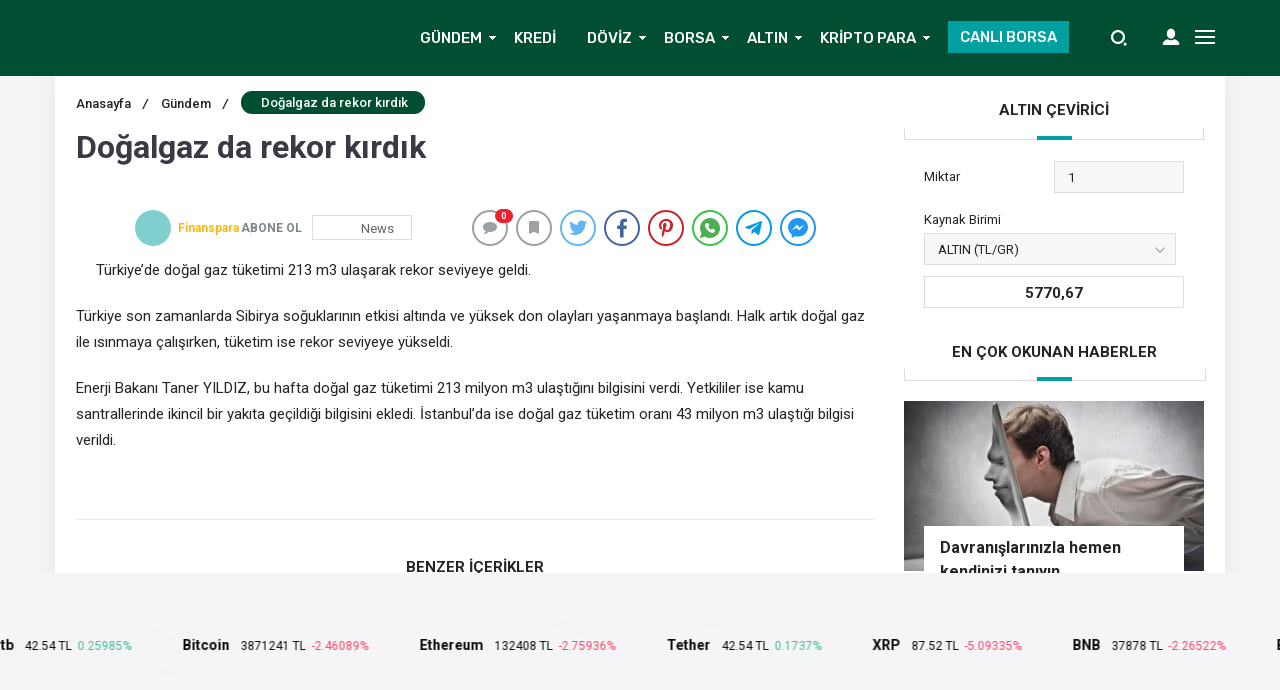

--- FILE ---
content_type: text/html; charset=UTF-8
request_url: https://www.finanspara.com/dogalgaz-da-rekor-kirdik/
body_size: 26724
content:
<!DOCTYPE html><html lang="tr"><head><meta http-equiv="Content-Type" content="text/html; charset=UTF-8" /><meta name="viewport" content="width=device-width, initial-scale=1, maximum-scale=1, user-scalable=0" />  <script data-no-minify="1" async src="https://www.finanspara.com/wp-content/cache/busting/1/gtm-e00402a48e63bc663a5daaed5448d9f3.js"></script> <script>window.dataLayer = window.dataLayer || [];
  function gtag(){dataLayer.push(arguments);}
  gtag('js', new Date());

  gtag('config', 'UA-167516149-1');</script> <meta name='robots' content='index, follow, max-image-preview:large, max-snippet:-1, max-video-preview:-1' /> <script>function apbct_attach_event_handler__backend(elem, event, callback) {                    if(typeof window.addEventListener === "function") elem.addEventListener(event, callback);                    else                                                elem.attachEvent(event, callback);                }                apbct_attach_event_handler__backend(document, 'DOMContentLoaded', function(){                    if (typeof apbctLocalStorage === "object" && ctPublic.data__key_is_ok) {                        apbctLocalStorage.set('ct_checkjs', 'c63e0aec9e006ec1ad8c6809df606e612ea6be4109785bbe1324d024a9b77cfb', true );                    } else {                        console.log('APBCT ERROR: apbctLocalStorage object is not loaded.');                    }                  });</script> <title>Doğalgaz da rekor kırdık</title><meta name="description" content="Finanspara ekonomi haberleri ve para dünyası adına tüm herşey" /><link rel="canonical" href="https://www.finanspara.com/dogalgaz-da-rekor-kirdik/" /><meta property="og:locale" content="tr_TR" /><meta property="og:type" content="article" /><meta property="og:title" content="Doğalgaz da rekor kırdık" /><meta property="og:description" content="Finanspara ekonomi haberleri ve para dünyası adına tüm herşey" /><meta property="og:url" content="https://www.finanspara.com/dogalgaz-da-rekor-kirdik/" /><meta property="og:site_name" content="Finanspara" /><meta property="article:publisher" content="https://www.facebook.com/finansparam" /><meta property="article:author" content="https://www.facebook.com/finansparam" /><meta property="article:published_time" content="2015-01-09T06:34:24+00:00" /><meta property="og:image" content="https://www.finanspara.com/wp-content/uploads/2015/01/taner_yildiz-150x150.jpg" /><meta name="author" content="Finanspara" /><meta name="twitter:card" content="summary_large_image" /><meta name="twitter:creator" content="@https://twitter.com/finansparacom" /><meta name="twitter:site" content="@Finansparacom" /><meta name="twitter:label1" content="Yazan:" /><meta name="twitter:data1" content="Finanspara" /> <script type="application/ld+json" class="yoast-schema-graph">{"@context":"https://schema.org","@graph":[{"@type":"Article","@id":"https://www.finanspara.com/dogalgaz-da-rekor-kirdik/#article","isPartOf":{"@id":"https://www.finanspara.com/dogalgaz-da-rekor-kirdik/"},"author":{"name":"Finanspara","@id":"https://www.finanspara.com/#/schema/person/e79bde10acf6ec6ae54d88b6df8db03b"},"headline":"Doğalgaz da rekor kırdık","datePublished":"2015-01-09T06:34:24+00:00","dateModified":"2015-01-09T06:34:24+00:00","mainEntityOfPage":{"@id":"https://www.finanspara.com/dogalgaz-da-rekor-kirdik/"},"wordCount":105,"commentCount":0,"publisher":{"@id":"https://www.finanspara.com/#organization"},"image":{"@id":"https://www.finanspara.com/dogalgaz-da-rekor-kirdik/#primaryimage"},"thumbnailUrl":"https://www.finanspara.com/wp-content/uploads/2015/01/taner_yildiz-150x150.jpg","articleSection":["Gündem"],"inLanguage":"tr","potentialAction":[{"@type":"CommentAction","name":"Comment","target":["https://www.finanspara.com/dogalgaz-da-rekor-kirdik/#respond"]}]},{"@type":"WebPage","@id":"https://www.finanspara.com/dogalgaz-da-rekor-kirdik/","url":"https://www.finanspara.com/dogalgaz-da-rekor-kirdik/","name":"Doğalgaz da rekor kırdık","isPartOf":{"@id":"https://www.finanspara.com/#website"},"primaryImageOfPage":{"@id":"https://www.finanspara.com/dogalgaz-da-rekor-kirdik/#primaryimage"},"image":{"@id":"https://www.finanspara.com/dogalgaz-da-rekor-kirdik/#primaryimage"},"thumbnailUrl":"https://www.finanspara.com/wp-content/uploads/2015/01/taner_yildiz-150x150.jpg","datePublished":"2015-01-09T06:34:24+00:00","dateModified":"2015-01-09T06:34:24+00:00","description":"Finanspara ekonomi haberleri ve para dünyası adına tüm herşey","breadcrumb":{"@id":"https://www.finanspara.com/dogalgaz-da-rekor-kirdik/#breadcrumb"},"inLanguage":"tr","potentialAction":[{"@type":"ReadAction","target":["https://www.finanspara.com/dogalgaz-da-rekor-kirdik/"]}]},{"@type":"ImageObject","inLanguage":"tr","@id":"https://www.finanspara.com/dogalgaz-da-rekor-kirdik/#primaryimage","url":"https://www.finanspara.com/wp-content/uploads/2015/01/taner_yildiz-150x150.jpg","contentUrl":"https://www.finanspara.com/wp-content/uploads/2015/01/taner_yildiz-150x150.jpg"},{"@type":"BreadcrumbList","@id":"https://www.finanspara.com/dogalgaz-da-rekor-kirdik/#breadcrumb","itemListElement":[{"@type":"ListItem","position":1,"name":"Ana Sayfa","item":"https://www.finanspara.com/"},{"@type":"ListItem","position":2,"name":"Gündem","item":"https://www.finanspara.com/kategori/gundem/"},{"@type":"ListItem","position":3,"name":"Doğalgaz da rekor kırdık"}]},{"@type":"WebSite","@id":"https://www.finanspara.com/#website","url":"https://www.finanspara.com/","name":"Finanspara","description":"Ekonomi Haberleri Borsa Kripto ve Para Dünyası","publisher":{"@id":"https://www.finanspara.com/#organization"},"potentialAction":[{"@type":"SearchAction","target":{"@type":"EntryPoint","urlTemplate":"https://www.finanspara.com/?s={search_term_string}"},"query-input":"required name=search_term_string"}],"inLanguage":"tr"},{"@type":"Organization","@id":"https://www.finanspara.com/#organization","name":"Finanspara","url":"https://www.finanspara.com/","logo":{"@type":"ImageObject","inLanguage":"tr","@id":"https://www.finanspara.com/#/schema/logo/image/","url":"https://img.finanspara.com/uploads/2018/10/finanspara_logo.png","contentUrl":"https://img.finanspara.com/uploads/2018/10/finanspara_logo.png","width":341,"height":93,"caption":"Finanspara"},"image":{"@id":"https://www.finanspara.com/#/schema/logo/image/"},"sameAs":["https://www.youtube.com/channel/UCrrCHs4JbQNGbc_oZVraZsg","https://www.facebook.com/finansparam","https://twitter.com/Finansparacom"]},{"@type":"Person","@id":"https://www.finanspara.com/#/schema/person/e79bde10acf6ec6ae54d88b6df8db03b","name":"Finanspara","image":{"@type":"ImageObject","inLanguage":"tr","@id":"https://www.finanspara.com/#/schema/person/image/","url":"https://secure.gravatar.com/avatar/3afcacd313e690f7193ee7d3f94ba5bb?s=96&d=wavatar&r=g","contentUrl":"https://secure.gravatar.com/avatar/3afcacd313e690f7193ee7d3f94ba5bb?s=96&d=wavatar&r=g","caption":"Finanspara"},"description":"Finanspara Ekonomi haberleri ve para dünyası","sameAs":["https://www.facebook.com/finansparam","https://instagram.com/finanspara","https://twitter.com/https://twitter.com/finansparacom"],"url":"https://www.finanspara.com/author/finanspara/"}]}</script> <link rel="amphtml" href="https://www.finanspara.com/dogalgaz-da-rekor-kirdik/amp/" /><link rel='dns-prefetch' href='//www.googletagmanager.com' /><link rel='dns-prefetch' href='//pagead2.googlesyndication.com' /><style type="text/css">img.wp-smiley,img.emoji{display:inline!important;border:none!important;box-shadow:none!important;height:1em!important;width:1em!important;margin:0 0.07em!important;vertical-align:-0.1em!important;background:none!important;padding:0!important}</style><link rel='stylesheet' id='wp-block-library-css' href='https://www.finanspara.com/wp-includes/css/dist/block-library/style.min.css' type='text/css' media='all' /><link rel='stylesheet' id='classic-theme-styles-css' href='https://www.finanspara.com/wp-content/cache/busting/1/wp-includes/css/classic-themes.min-1.css' type='text/css' media='all' /><style id='global-styles-inline-css' type='text/css'>body{--wp--preset--color--black:#000;--wp--preset--color--cyan-bluish-gray:#abb8c3;--wp--preset--color--white:#fff;--wp--preset--color--pale-pink:#f78da7;--wp--preset--color--vivid-red:#cf2e2e;--wp--preset--color--luminous-vivid-orange:#ff6900;--wp--preset--color--luminous-vivid-amber:#fcb900;--wp--preset--color--light-green-cyan:#7bdcb5;--wp--preset--color--vivid-green-cyan:#00d084;--wp--preset--color--pale-cyan-blue:#8ed1fc;--wp--preset--color--vivid-cyan-blue:#0693e3;--wp--preset--color--vivid-purple:#9b51e0;--wp--preset--gradient--vivid-cyan-blue-to-vivid-purple:linear-gradient(135deg,rgba(6,147,227,1) 0%,rgb(155,81,224) 100%);--wp--preset--gradient--light-green-cyan-to-vivid-green-cyan:linear-gradient(135deg,rgb(122,220,180) 0%,rgb(0,208,130) 100%);--wp--preset--gradient--luminous-vivid-amber-to-luminous-vivid-orange:linear-gradient(135deg,rgba(252,185,0,1) 0%,rgba(255,105,0,1) 100%);--wp--preset--gradient--luminous-vivid-orange-to-vivid-red:linear-gradient(135deg,rgba(255,105,0,1) 0%,rgb(207,46,46) 100%);--wp--preset--gradient--very-light-gray-to-cyan-bluish-gray:linear-gradient(135deg,rgb(238,238,238) 0%,rgb(169,184,195) 100%);--wp--preset--gradient--cool-to-warm-spectrum:linear-gradient(135deg,rgb(74,234,220) 0%,rgb(151,120,209) 20%,rgb(207,42,186) 40%,rgb(238,44,130) 60%,rgb(251,105,98) 80%,rgb(254,248,76) 100%);--wp--preset--gradient--blush-light-purple:linear-gradient(135deg,rgb(255,206,236) 0%,rgb(152,150,240) 100%);--wp--preset--gradient--blush-bordeaux:linear-gradient(135deg,rgb(254,205,165) 0%,rgb(254,45,45) 50%,rgb(107,0,62) 100%);--wp--preset--gradient--luminous-dusk:linear-gradient(135deg,rgb(255,203,112) 0%,rgb(199,81,192) 50%,rgb(65,88,208) 100%);--wp--preset--gradient--pale-ocean:linear-gradient(135deg,rgb(255,245,203) 0%,rgb(182,227,212) 50%,rgb(51,167,181) 100%);--wp--preset--gradient--electric-grass:linear-gradient(135deg,rgb(202,248,128) 0%,rgb(113,206,126) 100%);--wp--preset--gradient--midnight:linear-gradient(135deg,rgb(2,3,129) 0%,rgb(40,116,252) 100%);--wp--preset--duotone--dark-grayscale:url('#wp-duotone-dark-grayscale');--wp--preset--duotone--grayscale:url('#wp-duotone-grayscale');--wp--preset--duotone--purple-yellow:url('#wp-duotone-purple-yellow');--wp--preset--duotone--blue-red:url('#wp-duotone-blue-red');--wp--preset--duotone--midnight:url('#wp-duotone-midnight');--wp--preset--duotone--magenta-yellow:url('#wp-duotone-magenta-yellow');--wp--preset--duotone--purple-green:url('#wp-duotone-purple-green');--wp--preset--duotone--blue-orange:url('#wp-duotone-blue-orange');--wp--preset--font-size--small:13px;--wp--preset--font-size--medium:20px;--wp--preset--font-size--large:36px;--wp--preset--font-size--x-large:42px;--wp--preset--spacing--20:.44rem;--wp--preset--spacing--30:.67rem;--wp--preset--spacing--40:1rem;--wp--preset--spacing--50:1.5rem;--wp--preset--spacing--60:2.25rem;--wp--preset--spacing--70:3.38rem;--wp--preset--spacing--80:5.06rem}:where(.is-layout-flex){gap:.5em}body .is-layout-flow>.alignleft{float:left;margin-inline-start:0;margin-inline-end:2em}body .is-layout-flow>.alignright{float:right;margin-inline-start:2em;margin-inline-end:0}body .is-layout-flow>.aligncenter{margin-left:auto!important;margin-right:auto!important}body .is-layout-constrained>.alignleft{float:left;margin-inline-start:0;margin-inline-end:2em}body .is-layout-constrained>.alignright{float:right;margin-inline-start:2em;margin-inline-end:0}body .is-layout-constrained>.aligncenter{margin-left:auto!important;margin-right:auto!important}body .is-layout-constrained>:where(:not(.alignleft):not(.alignright):not(.alignfull)){max-width:var(--wp--style--global--content-size);margin-left:auto!important;margin-right:auto!important}body .is-layout-constrained>.alignwide{max-width:var(--wp--style--global--wide-size)}body .is-layout-flex{display:flex}body .is-layout-flex{flex-wrap:wrap;align-items:center}body .is-layout-flex>*{margin:0}:where(.wp-block-columns.is-layout-flex){gap:2em}.has-black-color{color:var(--wp--preset--color--black)!important}.has-cyan-bluish-gray-color{color:var(--wp--preset--color--cyan-bluish-gray)!important}.has-white-color{color:var(--wp--preset--color--white)!important}.has-pale-pink-color{color:var(--wp--preset--color--pale-pink)!important}.has-vivid-red-color{color:var(--wp--preset--color--vivid-red)!important}.has-luminous-vivid-orange-color{color:var(--wp--preset--color--luminous-vivid-orange)!important}.has-luminous-vivid-amber-color{color:var(--wp--preset--color--luminous-vivid-amber)!important}.has-light-green-cyan-color{color:var(--wp--preset--color--light-green-cyan)!important}.has-vivid-green-cyan-color{color:var(--wp--preset--color--vivid-green-cyan)!important}.has-pale-cyan-blue-color{color:var(--wp--preset--color--pale-cyan-blue)!important}.has-vivid-cyan-blue-color{color:var(--wp--preset--color--vivid-cyan-blue)!important}.has-vivid-purple-color{color:var(--wp--preset--color--vivid-purple)!important}.has-black-background-color{background-color:var(--wp--preset--color--black)!important}.has-cyan-bluish-gray-background-color{background-color:var(--wp--preset--color--cyan-bluish-gray)!important}.has-white-background-color{background-color:var(--wp--preset--color--white)!important}.has-pale-pink-background-color{background-color:var(--wp--preset--color--pale-pink)!important}.has-vivid-red-background-color{background-color:var(--wp--preset--color--vivid-red)!important}.has-luminous-vivid-orange-background-color{background-color:var(--wp--preset--color--luminous-vivid-orange)!important}.has-luminous-vivid-amber-background-color{background-color:var(--wp--preset--color--luminous-vivid-amber)!important}.has-light-green-cyan-background-color{background-color:var(--wp--preset--color--light-green-cyan)!important}.has-vivid-green-cyan-background-color{background-color:var(--wp--preset--color--vivid-green-cyan)!important}.has-pale-cyan-blue-background-color{background-color:var(--wp--preset--color--pale-cyan-blue)!important}.has-vivid-cyan-blue-background-color{background-color:var(--wp--preset--color--vivid-cyan-blue)!important}.has-vivid-purple-background-color{background-color:var(--wp--preset--color--vivid-purple)!important}.has-black-border-color{border-color:var(--wp--preset--color--black)!important}.has-cyan-bluish-gray-border-color{border-color:var(--wp--preset--color--cyan-bluish-gray)!important}.has-white-border-color{border-color:var(--wp--preset--color--white)!important}.has-pale-pink-border-color{border-color:var(--wp--preset--color--pale-pink)!important}.has-vivid-red-border-color{border-color:var(--wp--preset--color--vivid-red)!important}.has-luminous-vivid-orange-border-color{border-color:var(--wp--preset--color--luminous-vivid-orange)!important}.has-luminous-vivid-amber-border-color{border-color:var(--wp--preset--color--luminous-vivid-amber)!important}.has-light-green-cyan-border-color{border-color:var(--wp--preset--color--light-green-cyan)!important}.has-vivid-green-cyan-border-color{border-color:var(--wp--preset--color--vivid-green-cyan)!important}.has-pale-cyan-blue-border-color{border-color:var(--wp--preset--color--pale-cyan-blue)!important}.has-vivid-cyan-blue-border-color{border-color:var(--wp--preset--color--vivid-cyan-blue)!important}.has-vivid-purple-border-color{border-color:var(--wp--preset--color--vivid-purple)!important}.has-vivid-cyan-blue-to-vivid-purple-gradient-background{background:var(--wp--preset--gradient--vivid-cyan-blue-to-vivid-purple)!important}.has-light-green-cyan-to-vivid-green-cyan-gradient-background{background:var(--wp--preset--gradient--light-green-cyan-to-vivid-green-cyan)!important}.has-luminous-vivid-amber-to-luminous-vivid-orange-gradient-background{background:var(--wp--preset--gradient--luminous-vivid-amber-to-luminous-vivid-orange)!important}.has-luminous-vivid-orange-to-vivid-red-gradient-background{background:var(--wp--preset--gradient--luminous-vivid-orange-to-vivid-red)!important}.has-very-light-gray-to-cyan-bluish-gray-gradient-background{background:var(--wp--preset--gradient--very-light-gray-to-cyan-bluish-gray)!important}.has-cool-to-warm-spectrum-gradient-background{background:var(--wp--preset--gradient--cool-to-warm-spectrum)!important}.has-blush-light-purple-gradient-background{background:var(--wp--preset--gradient--blush-light-purple)!important}.has-blush-bordeaux-gradient-background{background:var(--wp--preset--gradient--blush-bordeaux)!important}.has-luminous-dusk-gradient-background{background:var(--wp--preset--gradient--luminous-dusk)!important}.has-pale-ocean-gradient-background{background:var(--wp--preset--gradient--pale-ocean)!important}.has-electric-grass-gradient-background{background:var(--wp--preset--gradient--electric-grass)!important}.has-midnight-gradient-background{background:var(--wp--preset--gradient--midnight)!important}.has-small-font-size{font-size:var(--wp--preset--font-size--small)!important}.has-medium-font-size{font-size:var(--wp--preset--font-size--medium)!important}.has-large-font-size{font-size:var(--wp--preset--font-size--large)!important}.has-x-large-font-size{font-size:var(--wp--preset--font-size--x-large)!important}.wp-block-navigation a:where(:not(.wp-element-button)){color:inherit}:where(.wp-block-columns.is-layout-flex){gap:2em}.wp-block-pullquote{font-size:1.5em;line-height:1.6}</style><link rel='stylesheet' id='ct_public_css-css' href='https://www.finanspara.com/wp-content/cache/busting/1/wp-content/plugins/cleantalk-spam-protect/css/cleantalk-public.min-5.189.1.css' type='text/css' media='all' /><link rel='stylesheet' id='toc-screen-css' href='https://www.finanspara.com/wp-content/cache/busting/1/wp-content/plugins/table-of-contents-plus/screen.min-2106.css' type='text/css' media='all' /> <script type='text/javascript' src='https://www.finanspara.com/wp-content/cache/busting/1/wp-includes/js/jquery/jquery.min-3.6.1.js' id='jquery-core-js'></script> <script type='text/javascript' src='https://www.finanspara.com/wp-content/cache/busting/1/wp-includes/js/jquery/jquery-migrate.min-3.3.2.js' id='jquery-migrate-js'></script> <script type='text/javascript' src='https://www.finanspara.com/wp-content/themes/birfinans/js/jquery.validate.js' id='validate-script-js'></script> <script type='text/javascript' id='ajax-auth-script-js-extra'>/* <![CDATA[ */ var ajax_auth_object = {"ajaxurl":"https:\/\/www.finanspara.com\/wp-admin\/admin-ajax.php","redirecturl":"https:\/\/www.finanspara.com","loadingmessage":"Bilgiler g\u00f6nderiliyor, l\u00fctfen bekleyin..."}; /* ]]> */</script> <script type='text/javascript' src='https://www.finanspara.com/wp-content/themes/birfinans/js/ajax-auth-script.js' id='ajax-auth-script-js'></script> <script type='text/javascript' id='ct_public_functions-js-extra'>/* <![CDATA[ */ var ctPublicFunctions = {"_ajax_nonce":"efa1894bc0","_rest_nonce":"4093554f71","_ajax_url":"\/wp-admin\/admin-ajax.php","_rest_url":"https:\/\/www.finanspara.com\/wp-json\/","data__cookies_type":"native","data__ajax_type":"rest","text__wait_for_decoding":"Decoding the contact data, let us a few seconds to finish. Anti-Spam by CleanTalk.","cookiePrefix":""};
var ctPublic = {"settings__forms__check_internal":"0","settings__forms__check_external":"0","blog_home":"https:\/\/www.finanspara.com\/","pixel__setting":"3","pixel__enabled":"1","pixel__url":"https:\/\/moderate4.cleantalk.org\/pixel\/784effe7b6240dccc0d60edc1fb37b6a.gif","data__email_check_before_post":"1","data__cookies_type":"native","data__key_is_ok":"1","data__visible_fields_required":"1","data__to_local_storage":[]}; /* ]]> */</script> <script type='text/javascript' data-pagespeed-no-defer src='https://www.finanspara.com/wp-content/cache/busting/1/wp-content/plugins/cleantalk-spam-protect/js/apbct-public-bundle.min-5.189.1.js' id='ct_public_functions-js'></script> 
 <script type='text/javascript' src='https://www.googletagmanager.com/gtag/js?id=GT-TQVK836' id='google_gtagjs-js' async></script> <script type='text/javascript' id='google_gtagjs-js-after'>window.dataLayer = window.dataLayer || [];function gtag(){dataLayer.push(arguments);}
gtag("set","linker",{"domains":["www.finanspara.com"]});
gtag("js", new Date());
gtag("set", "developer_id.dZTNiMT", true);
gtag("config", "GT-TQVK836");</script> <link rel="https://api.w.org/" href="https://www.finanspara.com/wp-json/" /><link rel="alternate" type="application/json" href="https://www.finanspara.com/wp-json/wp/v2/posts/2427" /><link rel="EditURI" type="application/rsd+xml" title="RSD" href="https://www.finanspara.com/xmlrpc.php?rsd" /><link rel="wlwmanifest" type="application/wlwmanifest+xml" href="https://www.finanspara.com/wp-includes/wlwmanifest.xml" /><meta name="generator" content="WordPress 6.1.9" /><link rel='shortlink' href='https://www.finanspara.com/?p=2427' /><meta name="generator" content="Site Kit by Google 1.167.0" /><script data-snippet_id="snip-global-carousel-products" type="application/ld+json">{"itemListElement":{"position":"1","url":"https:\/\/www.finanspara.com\/dogalgaz-da-rekor-kirdik\/","@context":"http:\/\/schema.org","@type":"ListItem"},"@context":"http:\/\/schema.org","@type":"ItemList"}</script><script data-snippet_id="snip-global-breadcrumbs-posts" type="application/ld+json">{"itemListElement":[{"name":"Do\u011falgaz da rekor k\u0131rd\u0131k","position":"2","item":"https:\/\/www.finanspara.com\/dogalgaz-da-rekor-kirdik\/","@context":"http:\/\/schema.org","@type":"ListItem"},{"name":"G\u00fcndem","position":"1","item":"https:\/\/www.finanspara.com\/kategori\/gundem\/","@context":"http:\/\/schema.org","@type":"ListItem"}],"@context":"http:\/\/schema.org","@type":"BreadcrumbList"}</script><script data-snippet_id="snip-global-organization" type="application/ld+json">{"url":"https:\/\/www.finanspara.com","name":"Finanspara","logo":{"url":"https:\/\/www.finanspara.com\/wp-content\/uploads\/2015\/06\/favicon.png","width":"32","@context":"http:\/\/schema.org","@type":"ImageObject"},"@context":"http:\/\/schema.org","@type":"Organization"}</script><script data-snippet_id="snip-global-article" type="application/ld+json">{"dateModified":"2015-01-09T08:34:24+03:00","mainEntityOfPage":"https:\/\/www.finanspara.com\/dogalgaz-da-rekor-kirdik\/","description":"Finanspara ekonomi haberleri ve para d\u00fcnyas\u0131 ad\u0131na t\u00fcm her\u015fey","datePublished":"2015-01-09T08:34:24+03:00","headline":"Do\u011falgaz da rekor k\u0131rd\u0131k","image":["https:\/\/www.finanspara.com\/wp-content\/uploads\/2015\/01\/taner_yildiz-150x150.jpg","https:\/\/www.finanspara.com\/wp-content\/uploads\/2015\/01\/taner_yildiz-150x150.jpg","https:\/\/www.finanspara.com\/wp-content\/uploads\/2015\/06\/favicon.png"],"publisher":{"url":"https:\/\/www.finanspara.com","name":"Finanspara","logo":{"url":"https:\/\/www.finanspara.com\/wp-content\/uploads\/2015\/06\/favicon.png","width":"32","@context":"http:\/\/schema.org","@type":"ImageObject"},"@context":"http:\/\/schema.org","@type":"Organization"},"author":{"url":"https:\/\/www.finanspara.com\/author\/finanspara\/","name":"Do\u011falgaz da rekor k\u0131rd\u0131k","@context":"http:\/\/schema.org","@type":"Person"},"@context":"http:\/\/schema.org","@type":"Article"}</script><script>var $ = jQuery;</script> <meta name="google-adsense-platform-account" content="ca-host-pub-2644536267352236"><meta name="google-adsense-platform-domain" content="sitekit.withgoogle.com"> <script async="async" src="https://pagead2.googlesyndication.com/pagead/js/adsbygoogle.js?client=ca-pub-5367998839088859&amp;host=ca-host-pub-2644536267352236" crossorigin="anonymous" type="text/javascript"></script> <link rel="icon" href="https://www.finanspara.com/wp-content/uploads/2015/06/favicon.png" sizes="32x32" /><link rel="icon" href="https://www.finanspara.com/wp-content/uploads/2015/06/favicon.png" sizes="192x192" /><link rel="apple-touch-icon" href="https://www.finanspara.com/wp-content/uploads/2015/06/favicon.png" /><meta name="msapplication-TileImage" content="https://www.finanspara.com/wp-content/uploads/2015/06/favicon.png" /> <noscript><style id="rocket-lazyload-nojs-css">.rll-youtube-player,[data-lazy-src]{display:none!important}</style></noscript><link rel="stylesheet" type="text/css" href="https://www.finanspara.com/wp-content/themes/birfinans/css/style.css" media="all" /><link rel="stylesheet" type="text/css" href="https://www.finanspara.com/wp-content/themes/birfinans/css/media.css" media="all" /><link rel="stylesheet" type="text/css" href="https://www.finanspara.com/wp-content/themes/birfinans/vendors/owl-carousel/owl.carousel.min.css" /> <script src="https://code.jquery.com/jquery-3.1.1.min.js"></script> <script src="https://www.finanspara.com/wp-content/themes/birfinans/js/highcharts.js"></script> <link rel="stylesheet" type="text/css" href="https://www.finanspara.com/wp-content/themes/birfinans/vendors/scrollbar/jquery.mCustomScrollbar.min.css" /><link rel="Shortcut Icon" href="" type="image/x-icon"><style>.currencyBar{background:#014f32!important;background:-moz-linear-gradient(left,#014f32 0%,#014f32 100%)!important;background:-webkit-linear-gradient(left,#014f32 0%,#014f32 100%)!important;background:linear-gradient(to right,#014f32 0%,#014f32 100%)!important;filter:progid:DXImageTransform.Microsoft.gradient(startColorstr='#014f32',endColorstr='#014f32',GradientType=1)!important;border-bottom:1px solid#014f32}.blackShape{background-color:#014f32;background:#014f32;background:-moz-linear-gradient(left,#014f32 0%,#014f32 100%);background:-webkit-linear-gradient(left,#014f32 0%,#014f32 100%);background:linear-gradient(to right,#014f32 0%,#014f32 100%);filter:progid:DXImageTransform.Microsoft.gradient(startColorstr='#014f32',endColorstr='#014f32',GradientType=1)}header{background-color:#014f32;background:#014f32;background:-moz-linear-gradient(left,#014f32 0%,#014f32 100%);background:-webkit-linear-gradient(left,#014f32 0%,#014f32 100%);background:linear-gradient(to right,#014f32 0%,#014f32 100%);filter:progid:DXImageTransform.Microsoft.gradient(startColorstr='#014f32',endColorstr='#014f32',GradientType=1)}section.content .sidebar .widget .popularNews .item .title .info .cat a:hover{color:#00a0a0;transform:300ms}section.content .sidebar .widget .mostComment .item .info .cat a:hover{color:#00a0a0;transform:300ms}header .mainBar .nav ul li a{color:#fafafa}header .mainBar .nav ul li:hover a{color:#fdb918}header .mainBar .nav ul li.menu-item-has-children:hover:after{color:#fdb918}header .mainBar .nav ul>li>ul>li:hover:before{background:#fdb918}header .mainBar .nav ul>li>ul{background:#014f32}.canli-borsa{background:#00a0a0}.canli-borsa:hover{background:#f9b404}.creditCalculatorHead ul li.active{background:#00a0a0;border-right:0}.creditCalculatorBox .form-group-half .form-control:focus,.creditCalculatorBox .calculatorSelect:focus{background:#00a0a026;border-color:#00a0a0}.creditCalculatorHead{border-bottom:2px solid#00a0a0}.creditCalculatorHead ul li.active:before{background:#00a0a0}.creditCalculatorHead ul li.active:after{background:#00a0a0}.creditCalculator .calculatorBtn{background:#00a0a0}.creditCalculatorBox .calculatorBtn:hover{background:#376ee2}.vertSlider .vertSlides .owl-dots .owl-dot.active{background:#00a0a0;border-top:1px solid#00a0a0;border-right:1px solid#00a0a0;border-left:1px solid#00a0a0}.vertSlider .vertSlides .owl-dots:after{background:#00a0a0}.currencyShowcase.half .currencyTable.kriptolar tr.head select{background:url(https://www.finanspara.com/wp-content/themes/birfinans/img/icons/selectBigArrow.png) no-repeat calc(100% - 10px) 8px #b0b0b0}.currencyShowcase.half .currencyTable.kriptolar tr.head select{border-color:#b0b0b0}section.content .widebar .widget .lastNewsHead:before{background:#00a0a0}section.content .widebar .widget .categoryTab .tabHead ul li.active span:after{background:#00a0a0}section.content .sidebar .widget .sidebarHead:before{background:#00a0a0}.content_widget .sidebarHead:before{background:#00a0a0}.dovizCeviriciSid .head:before{background:#00a0a0}.dovizCeviriciSid .formCheck .radioLabel input:checked~.radioMark{background-color:#00a0a0;border-color:#00a0a0}section.content .widebar .widget .lastNews .item .content-summary .categories a{background:#00a0a0}section.content .widebar .widget .lastNews .item .content-summary .categories a:before{background:#00a0a0}section.content .widebar .widget .lastNews .item .content-summary .categories a:hover{background:#00a0a0}footer.footer .contentFooter .footerTitle{color:#00a0a0}footer.footer .contentFooter .footerMenu ul li a{color:#fff}footer.footer .contentFooter .footerMenu ul li a:hover{color:#fff}footer.footer .footerTop{background:#014f32}footer.footer{background:#1a202e}footer.footer .footerBottom{background:#014f32}footer.footer .footerBottom .footerSocial li a i{background-color:#9ea2a5}footer.footer .footerBottom .footerSocial li a:hover i{background-color:#00a0a0;transition:300ms}section.content .widebar .widget .lastNews .item .content-summary .title a:hover{color:#fab915}section.content .widebar .widget .categoryTab .catTabContent .item .title a:hover{color:#fab915}section.content .sidebar .widget .popularNews .item .title>a:hover{color:#fab915}section.content .sidebar .widget .mostComment .item .title>a:hover{color:#fab915}.breadcrumb ul li.post{background-color:#014f32}.breadcrumb ul li a:hover{color:#fab915;transition:300ms}.singleWrapper .singleContent .mainContent .main ul.buttons li.favorite{background-color:#ef291f}.singleWrapper .singleContent .mainContent .main ul.buttons li.favorite:hover{background:#e6271d}.postInner .relatedPost .text .eT{background:#f9b832}.postInner ol li:before{background:#f9b832}.tags a:hover{background-color:#f9b832}.singleHead.v2{border-bottom:1px solid#ef291f}.singleHead.v2:before{background:#ef291f}.singleHead.v2:after{background:#ef291f}.singleHead.v2 span{border-bottom:3px solid#ef291f}.commentWhite .commentForm ul li.one .submit{background-color:#ef291f}.commentListing .comment .right ul li .left span.commentAuthor{color:#ef291f}.commentWhite .commentForm ul li.one .submit:hover{background:#ef291f}.main-slider .owl-dots .owl-dot.active{background:#00a0a0}section.content .widebar .widget .borsaTimerTabHead ul li.active span:after{background:#fab915}.popularCalculationTitle{border-bottom:4px solid#fab915}.bankaCalculators .bankCalc .bankFoot a.cont{background:#00a0a0}section.content .widebar .widget .news-slider .news-slider-content .title .bg-pad{background:#00a0a0}section.content .widebar .widget .news-slider .news-slider-content .title .bg-pad a{background:#00a0a0}section.content .widebar .widget .news-slider .owl-thumb-item.active img{border:4px solid#ed4b1a}section.content .widebar .widget .news-slider .owl-nav .owl-next:hover{background:#ed4b1a}section.content .widebar .widget .news-slider .news-slider-content .cat{background:#ed4b1a}section.content .widebar .widget .news-slider .owl-nav .owl-prev:hover{background:#ed4b1a}.homeIconMenu ul li:hover{background:#ed4b1a}.main-slider .owl-nav .owl-next:hover{background:#ed4b1a!important}.main-slider .owl-nav .owl-prev:hover{background:#ed4b1a!important}.daily-news ul li .content .title a:hover{color:#fab915}.headline-news-big .content .title .bg-pad{background:#161d2c}.headline-news-smalls .content .title .bg-pad{background:#161d2c}.headline-news-big .content .cat{background:#ed4c1a}.headline-news-smalls .content .cat{background:#ed4c1a}.singleWrapper .singleContent .mainContent .main .author span a:hover{color:#fab915}.loadMoreButton span{background:#00a0a0}.loadMoreButton_1 span{background:#00a0a0}header .mainBar .nav ul>li>ul>li>a:hover{color:#fafafa}.currency-hide header{top:0}.currency-hide .site-wrapper{top:76px!important}.sc-options-user{background:#00a0a080}header{position:absolute!important}.currencyBar{position:absolute!important}.search-form input{background:#014f32}</style><link href="https://fonts.googleapis.com/css?family=Roboto:400,500,700,700i|Rubik:400,500&amp;subset=latin-ext" rel="stylesheet"></head><body data-rsssl=1 class="post-template-default single single-post postid-2427 single-format-gallery"><div class="mobile-menu"><div class="menu-close"><i class="close-btn"></i>Menüyü Kapat</div><ul><li><a href=""><img src="data:image/svg+xml,%3Csvg%20xmlns='http://www.w3.org/2000/svg'%20viewBox='0%200%2020%2020'%3E%3C/svg%3E" width="20px" height="20px" data-lazy-src="https://www.finanspara.com/wp-content/themes/birfinans/img/svg/mobilemenu/responsive-5.svg" /><noscript><img src="https://www.finanspara.com/wp-content/themes/birfinans/img/svg/mobilemenu/responsive-5.svg" width="20px" height="20px" /></noscript>Anasayfa</a></li><li><a href="/birfinans/canli-borsa/"><img src="data:image/svg+xml,%3Csvg%20xmlns='http://www.w3.org/2000/svg'%20viewBox='0%200%2020%2020'%3E%3C/svg%3E" width="20px" height="20px" data-lazy-src="https://www.finanspara.com/wp-content/themes/birfinans/img/svg/mobilemenu/responsive-11.svg" /><noscript><img src="https://www.finanspara.com/wp-content/themes/birfinans/img/svg/mobilemenu/responsive-11.svg" width="20px" height="20px" /></noscript>Canlı Borsa</a></li><li><a href="/birfinans/borsa/"><img src="data:image/svg+xml,%3Csvg%20xmlns='http://www.w3.org/2000/svg'%20viewBox='0%200%2020%2020'%3E%3C/svg%3E" width="20px" height="20px" data-lazy-src="https://www.finanspara.com/wp-content/themes/birfinans/img/svg/mobilemenu/responsive-8.svg" /><noscript><img src="https://www.finanspara.com/wp-content/themes/birfinans/img/svg/mobilemenu/responsive-8.svg" width="20px" height="20px" /></noscript>Borsa</a></li><li><a href="/birfinans/doviz-kurlari/"><img src="data:image/svg+xml,%3Csvg%20xmlns='http://www.w3.org/2000/svg'%20viewBox='0%200%2020%2020'%3E%3C/svg%3E" width="20px" height="20px" data-lazy-src="https://www.finanspara.com/wp-content/themes/birfinans/img/svg/mobilemenu/responsive-12.svg" /><noscript><img src="https://www.finanspara.com/wp-content/themes/birfinans/img/svg/mobilemenu/responsive-12.svg" width="20px" height="20px" /></noscript>Döviz Kurları</a></li><li><a href="/birfinans/altin-fiyatlari/"><img src="data:image/svg+xml,%3Csvg%20xmlns='http://www.w3.org/2000/svg'%20viewBox='0%200%2020%2020'%3E%3C/svg%3E" width="20px" height="20px" data-lazy-src="https://www.finanspara.com/wp-content/themes/birfinans/img/svg/mobilemenu/responsive-9.svg" /><noscript><img src="https://www.finanspara.com/wp-content/themes/birfinans/img/svg/mobilemenu/responsive-9.svg" width="20px" height="20px" /></noscript>Altın</a></li><li><a href="/birfinans/tum-hisseler/"><img src="data:image/svg+xml,%3Csvg%20xmlns='http://www.w3.org/2000/svg'%20viewBox='0%200%2020%2020'%3E%3C/svg%3E" width="20px" height="20px" data-lazy-src="https://www.finanspara.com/wp-content/themes/birfinans/img/svg/mobilemenu/responsive-6.svg" /><noscript><img src="https://www.finanspara.com/wp-content/themes/birfinans/img/svg/mobilemenu/responsive-6.svg" width="20px" height="20px" /></noscript>Hisse Senetleri</a></li><li><a href="/birfinans/tum-endeksler/"><img src="data:image/svg+xml,%3Csvg%20xmlns='http://www.w3.org/2000/svg'%20viewBox='0%200%2020%2020'%3E%3C/svg%3E" width="20px" height="20px" data-lazy-src="https://www.finanspara.com/wp-content/themes/birfinans/img/svg/mobilemenu/responsive-1.svg" /><noscript><img src="https://www.finanspara.com/wp-content/themes/birfinans/img/svg/mobilemenu/responsive-1.svg" width="20px" height="20px" /></noscript>Endeksler</a></li><li><a href="/birfinans/kriptoparalar/"><img src="data:image/svg+xml,%3Csvg%20xmlns='http://www.w3.org/2000/svg'%20viewBox='0%200%2020%2020'%3E%3C/svg%3E" width="20px" height="20px" data-lazy-src="https://www.finanspara.com/wp-content/themes/birfinans/img/svg/mobilemenu/responsive-14.svg" /><noscript><img src="https://www.finanspara.com/wp-content/themes/birfinans/img/svg/mobilemenu/responsive-14.svg" width="20px" height="20px" /></noscript>Kripto Paralar</a></li><li><a href="/birfinans/doviz-hesapla/"><img src="data:image/svg+xml,%3Csvg%20xmlns='http://www.w3.org/2000/svg'%20viewBox='0%200%2020%2020'%3E%3C/svg%3E" width="20px" height="20px" data-lazy-src="https://www.finanspara.com/wp-content/themes/birfinans/img/svg/mobilemenu/responsive-13.svg" /><noscript><img src="https://www.finanspara.com/wp-content/themes/birfinans/img/svg/mobilemenu/responsive-13.svg" width="20px" height="20px" /></noscript>Döviz Hesaplama</a></li><li><a href="/birfinans/doviz-cevirici/"><img src="data:image/svg+xml,%3Csvg%20xmlns='http://www.w3.org/2000/svg'%20viewBox='0%200%2020%2020'%3E%3C/svg%3E" width="20px" height="20px" data-lazy-src="https://www.finanspara.com/wp-content/themes/birfinans/img/svg/mobilemenu/responsive-4.svg" /><noscript><img src="https://www.finanspara.com/wp-content/themes/birfinans/img/svg/mobilemenu/responsive-4.svg" width="20px" height="20px" /></noscript>Döviz Çevirici</a></li><li><a href=""><img src="data:image/svg+xml,%3Csvg%20xmlns='http://www.w3.org/2000/svg'%20viewBox='0%200%2020%2020'%3E%3C/svg%3E" width="20px" height="20px" data-lazy-src="https://www.finanspara.com/wp-content/themes/birfinans/img/svg/mobilemenu/responsive-15.svg" /><noscript><img src="https://www.finanspara.com/wp-content/themes/birfinans/img/svg/mobilemenu/responsive-15.svg" width="20px" height="20px" /></noscript>Kredi Arama</a></li></div><div id="site"><div class="overlay"></div><div class="blackShape"></div><div class="currencyBar"><div class="container"><ul><li><div class="currencyName"> YARIM ALTIN</div><div class="currencyValue base_">18.959,00</div><div class="currencyRate">% -0,36 <i class="decrease"></i></div></li><li><div class="currencyName">AMERIKAN DOLARI</div><div class="currencyValue base_USD">42,5335</div><div class="currencyRate">% 0,07 <i class="increase"></i></div></li><li><div class="currencyName">€ EURO</div><div class="currencyValue base_EUR">49,5902</div><div class="currencyRate">% -0,03 <i class="decrease"></i></div></li><li><div class="currencyName">£ POUND</div><div class="currencyValue base_GBP">56,7973</div><div class="currencyRate">% 0,03 <i class="increase"></i></div></li><li><div class="currencyName">¥ YUAN</div><div class="currencyValue base_CNY">6,0182</div><div class="currencyRate">% 0,11 <i class="increase"></i></div></li><li><div class="currencyName">РУБ RUBLE</div><div class="currencyValue base_RUB">0,5615</div><div class="currencyRate">% 1,66 <i class="increase"></i></div></li><li><div class="currencyName">BITCOIN/TL</div><div class="currencyValue base_bitcoin">3871241,198</div><div class="currencyRate">% -2,46 <i class="decrease"></i></div></li><li><div class="currencyName">BIST 100</div><div class="currencyValue base_">10.980,90</div><div class="currencyRate">% 0,57 <i class="increase"></i></div></li></ul></div></div><header><div class="mainBar bg"><div class="container"><div class="logo"> <a href="https://www.finanspara.com"> <img src="data:image/svg+xml,%3Csvg%20xmlns='http://www.w3.org/2000/svg'%20viewBox='0%200%200%200'%3E%3C/svg%3E" alt="Finanspara" data-lazy-src="https://www.finanspara.com/wp-content/uploads/2022/11/finanspara-3-9.jpg" /><noscript><img src="https://www.finanspara.com/wp-content/uploads/2022/11/finanspara-3-9.jpg" alt="Finanspara" /></noscript> </a></div><div class="nav"><div class="menu-ust-menu-container"><ul id="menu-ust-menu" class="menu"><li id="menu-item-26529" class="menu-item menu-item-type-taxonomy menu-item-object-category current-post-ancestor current-menu-parent current-post-parent menu-item-has-children menu-item-26529"><a href="https://www.finanspara.com/kategori/gundem/">GÜNDEM</a><ul class="sub-menu"><li id="menu-item-26534" class="menu-item menu-item-type-taxonomy menu-item-object-category menu-item-26534"><a href="https://www.finanspara.com/kategori/kategoriler/arastirma-inceleme/">Araştırma İnceleme</a></li><li id="menu-item-26535" class="menu-item menu-item-type-taxonomy menu-item-object-category menu-item-26535"><a href="https://www.finanspara.com/kategori/hisse-borsa/">Hisse Borsa</a></li><li id="menu-item-26533" class="menu-item menu-item-type-taxonomy menu-item-object-category menu-item-26533"><a href="https://www.finanspara.com/kategori/kripto-para-haberleri/">Kripto Para Haberleri</a></li><li id="menu-item-26532" class="menu-item menu-item-type-taxonomy menu-item-object-category menu-item-26532"><a href="https://www.finanspara.com/kategori/forex/">Forex Haberleri</a></li><li id="menu-item-26531" class="menu-item menu-item-type-taxonomy menu-item-object-category menu-item-26531"><a href="https://www.finanspara.com/kategori/para-piyasa/">Para piyasası</a></li><li id="menu-item-26530" class="menu-item menu-item-type-taxonomy menu-item-object-category menu-item-26530"><a href="https://www.finanspara.com/kategori/ekonomi-haberleri/">Ekonomi Haberleri</a></li></ul></li><li id="menu-item-26470" class="menu-item menu-item-type-custom menu-item-object-custom menu-item-26470"><a href="https://finanspara.com/kredi-2">KREDİ</a></li><li id="menu-item-26441" class="menu-item menu-item-type-custom menu-item-object-custom menu-item-has-children menu-item-26441"><a href="#">DÖVİZ</a><ul class="sub-menu"><li id="menu-item-26497" class="menu-item menu-item-type-post_type menu-item-object-page menu-item-26497"><a href="https://www.finanspara.com/doviz-kurlari/">DÖVİZ KURLARI</a></li><li id="menu-item-26447" class="menu-item menu-item-type-custom menu-item-object-custom menu-item-26447"><a href="/doviz-hesapla/?doviz=usd&#038;miktar=1">DÖVİZ HESAPLA</a></li><li id="menu-item-26496" class="menu-item menu-item-type-post_type menu-item-object-page menu-item-26496"><a href="https://www.finanspara.com/doviz-cevirici/">DÖVİZ ÇEVİRİCİ</a></li><li id="menu-item-26498" class="menu-item menu-item-type-post_type menu-item-object-page menu-item-26498"><a href="https://www.finanspara.com/tum-pariteler/">PARİTELER</a></li><li id="menu-item-26521" class="menu-item menu-item-type-post_type menu-item-object-page menu-item-26521"><a href="https://www.finanspara.com/doviz-arsiv/">DÖVİZ ARŞİV</a></li><li id="menu-item-26520" class="menu-item menu-item-type-post_type menu-item-object-page menu-item-26520"><a href="https://www.finanspara.com/ekonomik-takvim/">EKONOMİK TAKVİM</a></li></ul></li><li id="menu-item-26442" class="menu-item menu-item-type-custom menu-item-object-custom menu-item-has-children menu-item-26442"><a href="#">BORSA</a><ul class="sub-menu"><li id="menu-item-26499" class="menu-item menu-item-type-post_type menu-item-object-page menu-item-26499"><a href="https://www.finanspara.com/borsa-13/">BORSA VERİLERİ</a></li><li id="menu-item-26500" class="menu-item menu-item-type-post_type menu-item-object-page menu-item-26500"><a href="https://www.finanspara.com/tum-endeksler/">TÜM ENDEKSLER</a></li><li id="menu-item-26501" class="menu-item menu-item-type-post_type menu-item-object-page menu-item-26501"><a href="https://www.finanspara.com/tum-hisseler/">TÜM HİSSELER</a></li></ul></li><li id="menu-item-26444" class="menu-item menu-item-type-custom menu-item-object-custom menu-item-has-children menu-item-26444"><a href="#">ALTIN</a><ul class="sub-menu"><li id="menu-item-26502" class="menu-item menu-item-type-post_type menu-item-object-page menu-item-26502"><a href="https://www.finanspara.com/altin-fiyatlari/">ALTINLAR</a></li></ul></li><li id="menu-item-26443" class="menu-item menu-item-type-custom menu-item-object-custom menu-item-has-children menu-item-26443"><a href="#">KRİPTO PARA</a><ul class="sub-menu"><li id="menu-item-26503" class="menu-item menu-item-type-post_type menu-item-object-page menu-item-26503"><a href="https://www.finanspara.com/kriptoparalar/">KRİPTO PARALAR</a></li><li id="menu-item-26453" class="menu-item menu-item-type-custom menu-item-object-custom menu-item-26453"><a href="/coin/?c=ethereum">ÖRNEK KRİPTO PARA DETAY</a></li></ul></li><li id="menu-item-26495" class="canli-borsa menu-item menu-item-type-post_type menu-item-object-page menu-item-26495"><a href="https://www.finanspara.com/canli-borsa/">CANLI BORSA</a></li></ul></div></div><div class="right"> <i class="search"></i><a class="user-link" href="https://www.finanspara.com/giris-kayit-sayfasi/"><i class="user"></i></a> <button type="button" class="toggle-menu"> <i class="mobileMenu"></i> </button></div><div class="search-form"><form role="search" method="get" id="searchform" action="https://www.finanspara.com/"> <span>Aranacak kelimeyi yazın ve <small>enter</small> tuşuna basın...</span> <input type="text" placeholder="" name="s" value=""> <input type="submit" style="display:none;" /></form></div></div></div></header><div class="site-wrapper"><section class="content home"><div class="container-wrap"><div class="widebar floatLeft"><div class="singleWrapper"><div class="mainContentArea"><div class="breadcrumb"><ul class="block"><li><a href="https://www.finanspara.com/">Anasayfa<i>/</i></a></li><li><a href="https://www.finanspara.com/kategori/gundem/">Gündem<i>/</i></a></li><li class="post bg"><span>Doğalgaz da rekor kırdık</span></li></ul></div><h1 class="postTitle">Doğalgaz da rekor kırdık</h1><div class="postInfos"></div><div class="thumbnail"></div><div class="singleContent block hasImage"><div class="mainContent"><div class="main"><div class="sc-options"><div class="flex-between"><div class="sc-options-left"> <a href="https://www.finanspara.com/author/finanspara/" class="sc-options-user"> <img src="data:image/svg+xml,%3Csvg%20xmlns='http://www.w3.org/2000/svg'%20viewBox='0%200%200%200'%3E%3C/svg%3E" data-lazy-src="https://www.finanspara.com/wp-content/themes/birfinans/img/icons/user.png"><noscript><img src="https://www.finanspara.com/wp-content/themes/birfinans/img/icons/user.png"></noscript> <b>Finanspara</b> </a><div class="news-abone"> <a href="https://news.google.com/publications/CAAqBwgKMInFmgswo8-yAw?hl=tr&gl=TR&ceid=TR%3Atr"> <span>ABONE OL</span><div class="news-abone-logo"> <img src="data:image/svg+xml,%3Csvg%20xmlns='http://www.w3.org/2000/svg'%20viewBox='0%200%200%200'%3E%3C/svg%3E" alt="google news" data-lazy-src="https://www.finanspara.com/wp-content/themes/birfinans/img/gg.svg"><noscript><img src="https://www.finanspara.com/wp-content/themes/birfinans/img/gg.svg" alt="google news"></noscript> News</div> </a></div></div><div class="sc-options-right"><div class="options-icons"> <a href="#respond"><div class="icon-border"> <i class="icon-comments2"></i> <span class="icon-border-count">0<span> </span></span></div></a></div><div class="options-icons"> <a href="javascript:;" onclick="alert('Favorilere eklemek için üye girişi yapmalısınız.')"><div class="icon-border"><i class="icon-favori2"></i></div></a></div><div class="options-icons"> <a href="https://twitter.com/intent/tweet/?url=https://www.finanspara.com/dogalgaz-da-rekor-kirdik/" target="_blank"><div class="icon-border twitter"> <i></i></div></a></div><div class="options-icons"> <a href="http://www.facebook.com/share.php?u=https://www.finanspara.com/dogalgaz-da-rekor-kirdik/"><div class="icon-border facebook"> <i></i></div></a></div><div class="options-icons"> <a href="https://pinterest.com/pin/create/button/?url=https://www.finanspara.com/dogalgaz-da-rekor-kirdik/"><div class="icon-border sc-pint"> <i></i></div></a></div><div class="options-icons"> <a href="https://api.whatsapp.com/send?text=https://www.finanspara.com/dogalgaz-da-rekor-kirdik/"><div class="icon-border sc-wp"> <i></i></div> </a></div><div class="options-icons"> <a href="https://t.me/share/url?url=https://www.finanspara.com/dogalgaz-da-rekor-kirdik/"><div class="icon-border sc-telegram"> <i></i></div> </a></div><div class="options-icons"> <a href="fb-messenger://share?link=https://www.finanspara.com/dogalgaz-da-rekor-kirdik/"><div class="icon-border sc-messenger"> <i></i></div> </a></div></div></div></div><div class="postInner"><p><a href="https://www.finanspara.com/wp-content/uploads/2015/01/taner_yildiz.jpg"><img decoding="async" class="alignleft size-thumbnail wp-image-2428" src="data:image/svg+xml,%3Csvg%20xmlns='http://www.w3.org/2000/svg'%20viewBox='0%200%20150%20150'%3E%3C/svg%3E" alt="taner_yildiz" width="150" height="150" data-lazy-src="https://www.finanspara.com/wp-content/uploads/2015/01/taner_yildiz-150x150.jpg" /><noscript><img decoding="async" class="alignleft size-thumbnail wp-image-2428" src="https://www.finanspara.com/wp-content/uploads/2015/01/taner_yildiz-150x150.jpg" alt="taner_yildiz" width="150" height="150" /></noscript></a>Türkiye&#8217;de doğal gaz tüketimi 213 m3 ulaşarak rekor seviyeye geldi.</p><p>Türkiye son zamanlarda Sibirya soğuklarının etkisi altında ve yüksek don olayları yaşanmaya başlandı. Halk artık doğal gaz ile ısınmaya çalışırken, tüketim ise rekor seviyeye yükseldi.</p><p>Enerji Bakanı Taner YILDIZ, bu hafta doğal gaz tüketimi 213 milyon m3 ulaştığını bilgisini verdi. Yetkililer ise kamu santrallerinde ikincil bir yakıta geçildiği bilgisini ekledi. İstanbul&#8217;da ise doğal gaz tüketim oranı 43 milyon m3 ulaştığı bilgisi verildi.</p><p>&nbsp;</p></div></div><div class="tags"></div></div><div class="relatedPosts"><div class="singleHead v1"> <span>BENZER İÇERİKLER</span></div><div class="posts"><div class="item"> <a href="https://www.finanspara.com/tuik-2024-4-ceyrek-is-gucu-verilerini-acikladi/"><div class="thumb"><img width="1418" height="945" src="https://www.finanspara.com/wp-content/uploads/2017/11/Türkiyede-işsizlik-sorunu.jpg" class="attachment-pLD size-pLD wp-post-image" alt="TÜİK 2024 4. Çeyrek İş Gücü Verilerini Açıkladı" decoding="async" loading="lazy" srcset="https://www.finanspara.com/wp-content/uploads/2017/11/Türkiyede-işsizlik-sorunu.jpg 1418w, https://www.finanspara.com/wp-content/uploads/2017/11/Türkiyede-işsizlik-sorunu-300x200.jpg 300w, https://www.finanspara.com/wp-content/uploads/2017/11/Türkiyede-işsizlik-sorunu-1024x682.jpg 1024w, https://www.finanspara.com/wp-content/uploads/2017/11/Türkiyede-işsizlik-sorunu-696x464.jpg 696w, https://www.finanspara.com/wp-content/uploads/2017/11/Türkiyede-işsizlik-sorunu-1068x712.jpg 1068w, https://www.finanspara.com/wp-content/uploads/2017/11/Türkiyede-işsizlik-sorunu-630x420.jpg 630w" sizes="(max-width: 1418px) 100vw, 1418px" /></div> <span>TÜİK 2024 4. Çeyrek İş Gücü Verilerini Açıkladı</span> </a></div><div class="item"> <a href="https://www.finanspara.com/xai-grok-3-modelini-tanitti/"><div class="thumb"><img width="750" height="422" src="https://www.finanspara.com/wp-content/uploads/2019/03/Yapay-Zeka-Nedir.jpg" class="attachment-pLD size-pLD wp-post-image" alt="xAI Grok 3 Modelini Tanıttı" decoding="async" loading="lazy" srcset="https://www.finanspara.com/wp-content/uploads/2019/03/Yapay-Zeka-Nedir.jpg 750w, https://www.finanspara.com/wp-content/uploads/2019/03/Yapay-Zeka-Nedir-390x220.jpg 390w" sizes="(max-width: 750px) 100vw, 750px" /></div> <span>xAI Grok 3 Modelini Tanıttı</span> </a></div><div class="item"> <a href="https://www.finanspara.com/petrol-fiyatlarinda-dusus-yasaniyor/"><div class="thumb"><img width="1024" height="1024" src="https://www.finanspara.com/wp-content/uploads/2025/02/Petrol-Fiyatlarinda-Dusus-Yasaniyor.webp" class="attachment-pLD size-pLD wp-post-image" alt="Petrol Fiyatlarında Düşüş Yaşanıyor" decoding="async" loading="lazy" /></div> <span>Petrol Fiyatlarında Düşüş Yaşanıyor</span> </a></div></div></div><div class="commentsField"><div class="singleHead v2" id="respond"> <span>YORUMLAR YAZ</span></div><p class="nocomments">Bu yazı yorumlara kapatılmıştır.</p></div></div></div></div></div></div><div class="sidebar floatRight"><div class="widget"><div class="dovizCeviriciSid"><div class="head"><i></i>ALTIN ÇEVİRİCİ</div><label class="miktar"> <span>Miktar</span> <input type="text" class="altin_exchange exhange_altin_func" placeholder="100" /> </label><label class="yarim paraBirimi" style="width: 100%;"> <span>Kaynak Birimi</span> <select class="exhange_altin_func para_birimi_a"><option value="gram_altin"> ALTIN (TL/GR)</option><option value="_ayar_bilezik"> 22 Ayar Bilezik</option><option value="ons_altin_usd"> Altın (ONS)</option><option value="altin_kg"> Altın ($/kg)</option><option value="altin_euro_kg"> Altın (Euro/kg)</option><option value="cumhuriyet_altini"> Cumhuriyet Altını</option><option value="yarim_altin"> Yarım Altın</option><option value="ceyrek_altin"> Çeyrek Altın</option><option value="reeџat_altd_nd"> Reşat Altını</option><option value="kulplu_reeџat_altd_nd"> Kulplu Reşat Altını</option><option value="_ayar_altin_tl_gr"> 22 Ayar Altın TL/Gr</option><option value="_ayar_altin_tl_gr"> 18 Ayar Altın TL/Gr</option><option value="_ayar_altin_tl_gr"> 14 Ayar Altın TL/Gr</option><option value="ziynet_altin"> Kapalicarsi Ziynet 2.5</option><option value="kapald_g_areџd_beeџli_altd_n"> Kapalı Çarşı Beşli Altın</option><option value="ata_altin"> Ata Altın</option><option value="tam_altin"> Tam Altın</option><option value="k__l__e_altin"> K&#252;l&#231;e Altın ($)</option><option value="has_altin"> Has Altın</option> </select> </label><span class="resultAltin">0,00</span></div></div><div class="widget"><div class="sidebarHead popularNewsHead">EN ÇOK OKUNAN HABERLER</div><div class="popularNews"><div class="item"><div class="thumb"><a href="https://www.finanspara.com/davranislarinizla-hemen-kendinizi-taniyin/"><img width="300" height="170" src="https://www.finanspara.com/wp-content/uploads/2016/08/image-1453285010656745259.jpg" class="attachment-en_cok_okunan_image size-en_cok_okunan_image wp-post-image" alt="Doğalgaz da rekor kırdık" decoding="async" loading="lazy" srcset="https://www.finanspara.com/wp-content/uploads/2016/08/image-1453285010656745259.jpg 630w, https://www.finanspara.com/wp-content/uploads/2016/08/image-1453285010656745259-300x170.jpg 300w, https://www.finanspara.com/wp-content/uploads/2016/08/image-1453285010656745259-160x90.jpg 160w" sizes="(max-width: 300px) 100vw, 300px" /></a></div><div class="title"><a href="https://www.finanspara.com/davranislarinizla-hemen-kendinizi-taniyin/">Davranışlarınızla hemen kendinizi tanıyın</a><div class="info"><div class="cat"><a href="https://www.finanspara.com/kategori/kategoriler/testler/" style="display: inline-block;">Testler</a></div><div class="date"> - 28 Ağustos 2016</div><div class="comment-number">0</div></div></div></div><div class="item"><div class="thumb"><a href="https://www.finanspara.com/borsa-para-bilginizi-hemen-test-edin/"><img width="285" height="190" src="https://www.finanspara.com/wp-content/uploads/2016/08/Borsa-ve-para-bilginizi-hemen-test-edin.jpg" class="attachment-en_cok_okunan_image size-en_cok_okunan_image wp-post-image" alt="Doğalgaz da rekor kırdık" decoding="async" loading="lazy" srcset="https://www.finanspara.com/wp-content/uploads/2016/08/Borsa-ve-para-bilginizi-hemen-test-edin.jpg 1280w, https://www.finanspara.com/wp-content/uploads/2016/08/Borsa-ve-para-bilginizi-hemen-test-edin-300x200.jpg 300w, https://www.finanspara.com/wp-content/uploads/2016/08/Borsa-ve-para-bilginizi-hemen-test-edin-1024x682.jpg 1024w, https://www.finanspara.com/wp-content/uploads/2016/08/Borsa-ve-para-bilginizi-hemen-test-edin-160x107.jpg 160w, https://www.finanspara.com/wp-content/uploads/2016/08/Borsa-ve-para-bilginizi-hemen-test-edin-696x464.jpg 696w, https://www.finanspara.com/wp-content/uploads/2016/08/Borsa-ve-para-bilginizi-hemen-test-edin-1068x712.jpg 1068w, https://www.finanspara.com/wp-content/uploads/2016/08/Borsa-ve-para-bilginizi-hemen-test-edin-630x420.jpg 630w" sizes="(max-width: 285px) 100vw, 285px" /></a></div><div class="title"><a href="https://www.finanspara.com/borsa-para-bilginizi-hemen-test-edin/">Borsa ve para bilginizi hemen test edin</a><div class="info"><div class="cat"><a href="https://www.finanspara.com/kategori/kategoriler/testler/" style="display: inline-block;">Testler</a></div><div class="date"> - 25 Ağustos 2016</div><div class="comment-number">2</div></div></div></div><div class="item"><div class="thumb"><a href="https://www.finanspara.com/italyada-can-kaybi-120ye-yukseldi/"><img width="300" height="169" src="https://www.finanspara.com/wp-content/uploads/2016/08/s-1e70eca1366735b673180043f6b3d1b050aac9f9.jpg" class="attachment-en_cok_okunan_image size-en_cok_okunan_image wp-post-image" alt="Doğalgaz da rekor kırdık" decoding="async" loading="lazy" srcset="https://www.finanspara.com/wp-content/uploads/2016/08/s-1e70eca1366735b673180043f6b3d1b050aac9f9.jpg 950w, https://www.finanspara.com/wp-content/uploads/2016/08/s-1e70eca1366735b673180043f6b3d1b050aac9f9-300x169.jpg 300w, https://www.finanspara.com/wp-content/uploads/2016/08/s-1e70eca1366735b673180043f6b3d1b050aac9f9-160x90.jpg 160w, https://www.finanspara.com/wp-content/uploads/2016/08/s-1e70eca1366735b673180043f6b3d1b050aac9f9-696x391.jpg 696w, https://www.finanspara.com/wp-content/uploads/2016/08/s-1e70eca1366735b673180043f6b3d1b050aac9f9-747x420.jpg 747w" sizes="(max-width: 300px) 100vw, 300px" /></a></div><div class="title"><a href="https://www.finanspara.com/italyada-can-kaybi-120ye-yukseldi/">İtalya&#8217;da Can Kaybı 120&#8217;ye Yükseldi</a><div class="info"><div class="cat"><a href="https://www.finanspara.com/kategori/dunyadan/" style="display: inline-block;">Dünyadan</a></div><div class="date"> - 25 Ağustos 2016</div><div class="comment-number">0</div></div></div></div><div class="item"><div class="thumb"><a href="https://www.finanspara.com/instagram-uzerinden-ip-adresi-bulunur-mu/"><img width="190" height="190" src="https://www.finanspara.com/wp-content/uploads/2016/04/instagram.png" class="attachment-en_cok_okunan_image size-en_cok_okunan_image wp-post-image" alt="Doğalgaz da rekor kırdık" decoding="async" loading="lazy" srcset="https://www.finanspara.com/wp-content/uploads/2016/04/instagram.png 1024w, https://www.finanspara.com/wp-content/uploads/2016/04/instagram-150x150.png 150w, https://www.finanspara.com/wp-content/uploads/2016/04/instagram-300x300.png 300w, https://www.finanspara.com/wp-content/uploads/2016/04/instagram-696x696.png 696w, https://www.finanspara.com/wp-content/uploads/2016/04/instagram-420x420.png 420w" sizes="(max-width: 190px) 100vw, 190px" /></a></div><div class="title"><a href="https://www.finanspara.com/instagram-uzerinden-ip-adresi-bulunur-mu/">İnstagram Üzerinden IP Adresi Bulunur Mu ?</a><div class="info"><div class="cat"><a href="https://www.finanspara.com/kategori/teknoloji/" style="display: inline-block;">Teknoloji Haberleri</a></div><div class="date"> - 01 Ocak 2020</div><div class="comment-number">35</div></div></div></div><div class="item"><div class="thumb"><a href="https://www.finanspara.com/mehmet-akif-ersoyun-kisaca-hayati/"><img width="215" height="190" src="https://www.finanspara.com/wp-content/uploads/2019/03/Mehmet-akif-ersoy-hayatı.png" class="attachment-en_cok_okunan_image size-en_cok_okunan_image wp-post-image" alt="Doğalgaz da rekor kırdık" decoding="async" loading="lazy" /></a></div><div class="title"><a href="https://www.finanspara.com/mehmet-akif-ersoyun-kisaca-hayati/">Mehmet Akif Ersoy’un Kısaca Hayatı</a><div class="info"><div class="cat"><a href="https://www.finanspara.com/kategori/kategoriler/arastirma-inceleme/" style="display: inline-block;">Araştırma İnceleme</a></div><div class="date"> - 01 Ocak 2020</div><div class="comment-number">4</div></div></div></div></div></div><div class="widget"><div class="dovizCeviriciSid"><div class="head"><i></i>KRİPTOPARA ÇEVİRİCİ</div><label class="miktar"> <span>Miktar</span> <input type="text" class="kripto_exchange exchange_kripto_func" placeholder="100" /> </label><label class="yarim paraBirimi" style="width: 100%;"> <span>Kaynak Birimi</span> <select class="exchange_kripto_func para_birimi_k"><option value="btc">BTC</option><option value="eth">ETH</option><option value="usdt">USDT</option><option value="xrp">XRP</option><option value="bnb">BNB</option><option value="usdc">USDC</option><option value="sol">SOL</option><option value="trx">TRX</option><option value="steth">STETH</option><option value="doge">DOGE</option><option value="ada">ADA</option><option value="figr_heloc">FIGR_HELOC</option><option value="wbt">WBT</option><option value="wsteth">WSTETH</option><option value="wbtc">WBTC</option><option value="bch">BCH</option><option value="wbeth">WBETH</option><option value="link">LINK</option><option value="leo">LEO</option><option value="bsc-usd">BSC-USD</option><option value="hype">HYPE</option><option value="weth">WETH</option><option value="xlm">XLM</option><option value="weeth">WEETH</option><option value="xmr">XMR</option><option value="cbbtc">CBBTC</option><option value="zec">ZEC</option><option value="ltc">LTC</option><option value="sui">SUI</option><option value="avax">AVAX</option><option value="hbar">HBAR</option><option value="shib">SHIB</option><option value="susds">SUSDS</option><option value="wlfi">WLFI</option><option value="usdt0">USDT0</option><option value="cro">CRO</option><option value="ton">TON</option><option value="pyusd">PYUSD</option><option value="susde">SUSDE</option><option value="dot">DOT</option><option value="uni">UNI</option><option value="mnt">MNT</option><option value="aave">AAVE</option><option value="tao">TAO</option><option value="usd1">USD1</option><option value="cc">CC</option><option value="bgb">BGB</option><option value="okb">OKB</option><option value="near">NEAR</option><option value="m">M</option><option value="xaut">XAUT</option><option value="aster">ASTER</option><option value="ena">ENA</option><option value="etc">ETC</option><option value="pepe">PEPE</option><option value="icp">ICP</option><option value="jitosol">JITOSOL</option><option value="pi">PI</option><option value="rain">RAIN</option><option value="pump">PUMP</option><option value="jlp">JLP</option><option value="htx">HTX</option><option value="ondo">ONDO</option><option value="syrupusdc">SYRUPUSDC</option><option value="wld">WLD</option><option value="paxg">PAXG</option><option value="kas">KAS</option><option value="apt">APT</option><option value="hash">HASH</option><option value="qnt">QNT</option><option value="kcs">KCS</option><option value="bfusd">BFUSD</option><option value="reth">RETH</option><option value="usyc">USYC</option><option value="pol">POL</option><option value="sky">SKY</option><option value="syrupusdt">SYRUPUSDT</option><option value="wbnb">WBNB</option><option value="gt">GT</option><option value="algo">ALGO</option><option value="arb">ARB</option><option value="trump">TRUMP</option><option value="bnsol">BNSOL</option><option value="rseth">RSETH</option><option value="fil">FIL</option><option value="vet">VET</option><option value="atom">ATOM</option><option value="flr">FLR</option><option value="fbtc">FBTC</option> </select> </label><span class="resultKripto">0,00</span></div></div><div class="widget"><div class="dovizCeviriciSid"><div class="head"><i></i>ALTIN ÇEVİRİCİ</div><label class="miktar"> <span>Miktar</span> <input type="text" class="altin_exchange exhange_altin_func" placeholder="100" /> </label><label class="yarim paraBirimi" style="width: 100%;"> <span>Kaynak Birimi</span> <select class="exhange_altin_func para_birimi_a"><option value="gram_altin"> ALTIN (TL/GR)</option><option value="_ayar_bilezik"> 22 Ayar Bilezik</option><option value="ons_altin_usd"> Altın (ONS)</option><option value="altin_kg"> Altın ($/kg)</option><option value="altin_euro_kg"> Altın (Euro/kg)</option><option value="cumhuriyet_altini"> Cumhuriyet Altını</option><option value="yarim_altin"> Yarım Altın</option><option value="ceyrek_altin"> Çeyrek Altın</option><option value="reeџat_altd_nd"> Reşat Altını</option><option value="kulplu_reeџat_altd_nd"> Kulplu Reşat Altını</option><option value="_ayar_altin_tl_gr"> 22 Ayar Altın TL/Gr</option><option value="_ayar_altin_tl_gr"> 18 Ayar Altın TL/Gr</option><option value="_ayar_altin_tl_gr"> 14 Ayar Altın TL/Gr</option><option value="ziynet_altin"> Kapalicarsi Ziynet 2.5</option><option value="kapald_g_areџd_beeџli_altd_n"> Kapalı Çarşı Beşli Altın</option><option value="ata_altin"> Ata Altın</option><option value="tam_altin"> Tam Altın</option><option value="k__l__e_altin"> K&#252;l&#231;e Altın ($)</option><option value="has_altin"> Has Altın</option> </select> </label><span class="resultAltin">0,00</span></div></div></div></div></section><div class="clear"></div></div><footer class="footer "><div class="footerTop"><div class="container"><div class="tie-col-md-3 normal-side"><div id="author-bio-widget-2" class="container-wrapper widget aboutme-widget"><div class="about-author about-content-wrapper"><div><a href="https://finanspara.com"><img src="data:image/svg+xml,%3Csvg%20xmlns='http://www.w3.org/2000/svg'%20viewBox='0%200%20341%2093'%3E%3C/svg%3E" alt="Finanspara, Ekonomi Haberleri, Borsa, Kripto Haberleri" width="341" height="93" data-lazy-src="https://www.finanspara.com/wp-content/uploads/2018/10/finanspara_logo.png" /><noscript><img src="https://www.finanspara.com/wp-content/uploads/2018/10/finanspara_logo.png" alt="Finanspara, Ekonomi Haberleri, Borsa, Kripto Haberleri" width="341" height="93" /></noscript></a></div><div style="text-align: left;">Finanspara ait isim, marka ve logolar Finanspara'nın tescilli markası olup izinsiz kullanılamaz. Kullananlar hakkında 556 Sayılı Markaların Korunması Hakkında K.H.K'ye göre yasal işlem yapılacaktır. Marka No : 2015 85257 Korunma Tarihi : 15.07.2016“Finanspara.com internet sitesinde yayınlanan yazı, haber ve fotoğrafların her türlü telif hakkı Finanspara.com aittir. İzin alınmadan, kaynak gösterilerek dahi alıntı edilemez.”</div><div style="text-align: left;"></div><div class="clearfix" style="text-align: left;"><strong>YASAL UYARI VE ÇEKİNCE BİLDİRİMİ</strong></div></div></div></div><div class="tie-col-md-3 normal-side"><div id="text-8" class="container-wrapper widget widget_text"><div class="textwidget"><p style="text-align: left;">Finanspara internet sitesinde yayımlanan haberler, hisse değerlendirmeleri genel bilgilendirme amaçlı olup Burada yer alan yatırım bilgi, yorum ve tavsiyeleri yatırım danışmanlığı kapsamında değildir. Yatırım danışmanlığı hizmeti, kişilerin risk ve getiri tercihleri dikkate alınarak kişiye özel sunulmaktadır. Burada yer alan ve hiçbir şekilde yönlendirici nitelikte olmayan içerik, yorum ve tavsiyeler ise genel niteliktedir. Bu tavsiyeler mali durumunuz ile risk ve getiri tercihlerinize uygun olmayabilir. Bu nedenle, sadece burada yer alan bilgilere dayanılarak yatırım kararı verilmesi beklentilerinize uygun sonuçlar doğurmayabilir.</p><p style="text-align: left;">Finanspara’da yer alan hisse seneti fiyatları gecikmeli olup, burada yer alan fiyatlara göre işlem yapılmamalıdır. Eşanlı veriler için BİST veri paketleri satın alınmalıdır. Finanspara internet sitesi üzerinde yer alan gecikmeli olarak yayımlanan fiyatların doğruluğunu garanti etmez.</p><p style="text-align: left;">BIST isim ve logosu ‘Koruma Marka Belgesi’ altında korunmakta olup izinsiz kullanılamaz, iktibas edilemez, değiştirilemez. BIST ismi altında açıklanan tüm bilgilerin telif hakları tamamen BIST’e ait olup, tekrar yayımlanamaz.</p></div></div></div></div></div><div class="container"><div class="contentFooter"><div class="footerMenu"><div class="footerTitle" >ALTIN</div><div class="menu-altin-container"><ul id="menu-altin" class="menu"><li id="menu-item-26512" class="menu-item menu-item-type-post_type menu-item-object-page menu-item-26512"><a href="https://www.finanspara.com/altin-fiyatlari/">Altınlar</a></li><li id="menu-item-26458" class="menu-item menu-item-type-custom menu-item-object-custom menu-item-26458"><a href="/altin/?a=sgld-gram-altin">Gram altın</a></li><li id="menu-item-26459" class="menu-item menu-item-type-custom menu-item-object-custom menu-item-26459"><a href="/altin/?a=sgceyrek-ceyrek-altin">Çeyrek Altın</a></li><li id="menu-item-26460" class="menu-item menu-item-type-custom menu-item-object-custom menu-item-26460"><a href="/altin/?a=scum-cumhuriyet-altini">Cumhuriyet Altını</a></li></ul></div></div><div class="footerMenu"><div class="footerTitle" >BORSA</div><div class="menu-borsa-container"><ul id="menu-borsa" class="menu"><li id="menu-item-26509" class="menu-item menu-item-type-post_type menu-item-object-page menu-item-26509"><a href="https://www.finanspara.com/borsa-13/">Borsa Verileri</a></li><li id="menu-item-26508" class="menu-item menu-item-type-post_type menu-item-object-page menu-item-26508"><a href="https://www.finanspara.com/canli-borsa/">Canlı Borsa</a></li><li id="menu-item-26510" class="menu-item menu-item-type-post_type menu-item-object-page menu-item-26510"><a href="https://www.finanspara.com/tum-endeksler/">Tüm Endeksler</a></li><li id="menu-item-26511" class="menu-item menu-item-type-post_type menu-item-object-page menu-item-26511"><a href="https://www.finanspara.com/tum-hisseler/">Tüm Hisseler</a></li></ul></div></div><div class="footerMenu"><div class="footerTitle" >ENDEKS</div><div class="menu-endeks-container"><ul id="menu-endeks" class="menu"><li id="menu-item-26514" class="menu-item menu-item-type-post_type menu-item-object-page menu-item-26514"><a href="https://www.finanspara.com/tum-endeksler/">Tüm Endeksler</a></li><li id="menu-item-26467" class="menu-item menu-item-type-custom menu-item-object-custom menu-item-26467"><a href="/endeks/?e=xu100-bist-100">Bist 100</a></li><li id="menu-item-26468" class="menu-item menu-item-type-custom menu-item-object-custom menu-item-26468"><a href="/endeks/?e=xu050-bist-50">Bist 50</a></li><li id="menu-item-26469" class="menu-item menu-item-type-custom menu-item-object-custom menu-item-26469"><a href="/endeks/?e=xu030-bist-30">Bist 30</a></li></ul></div></div><div class="footerMenu"><div class="footerTitle" >HİSSE</div><div class="menu-hisse-container"><ul id="menu-hisse" class="menu"><li id="menu-item-26513" class="menu-item menu-item-type-post_type menu-item-object-page menu-item-26513"><a href="https://www.finanspara.com/tum-hisseler/">Tüm Hisseler</a></li><li id="menu-item-26464" class="menu-item menu-item-type-custom menu-item-object-custom menu-item-26464"><a href="/hisse/?h=halkb-t-halk-bankasi">Hisse Detay</a></li><li id="menu-item-26465" class="menu-item menu-item-type-custom menu-item-object-custom menu-item-26465"><a href="/hisse/?h=garan-garanti-bankasi">Garanti Bankası</a></li><li id="menu-item-26466" class="menu-item menu-item-type-custom menu-item-object-custom menu-item-26466"><a href="/hisse/?h=thyao-turk-hava-yollari">Türk Hava Y.</a></li></ul></div></div><div class="footerMenu"><div class="footerTitle" >DÖVİZ</div><div class="menu-doviz-container"><ul id="menu-doviz" class="menu"><li id="menu-item-26507" class="menu-item menu-item-type-post_type menu-item-object-page menu-item-26507"><a href="https://www.finanspara.com/doviz-kurlari/">Döviz Kurları</a></li><li id="menu-item-26457" class="menu-item menu-item-type-custom menu-item-object-custom menu-item-26457"><a href="/doviz-hesapla/?doviz=usd&#038;miktar=1">Döviz Hesapla</a></li><li id="menu-item-26456" class="menu-item menu-item-type-custom menu-item-object-custom menu-item-26456"><a href="/doviz/?c=usd">Döviz Detay</a></li><li id="menu-item-26506" class="menu-item menu-item-type-post_type menu-item-object-page menu-item-26506"><a href="https://www.finanspara.com/doviz-cevirici/">Döviz Çevirici</a></li></ul></div></div><div class="footerMenu"><div class="footerTitle" >KRİPTOPARA</div><div class="menu-kriptopara-container"><ul id="menu-kriptopara" class="menu"><li id="menu-item-26472" class="menu-item menu-item-type-post_type menu-item-object-page menu-item-26472"><a href="https://www.finanspara.com/kriptoparalar/">Kripto Paralar</a></li><li id="menu-item-26461" class="menu-item menu-item-type-custom menu-item-object-custom menu-item-26461"><a href="/coin/?c=bitcoin">Bitcoin</a></li><li id="menu-item-26462" class="menu-item menu-item-type-custom menu-item-object-custom menu-item-26462"><a href="/coin/?c=ethereum">Ethereum</a></li><li id="menu-item-26463" class="menu-item menu-item-type-custom menu-item-object-custom menu-item-26463"><a href="/coin/?c=xrp">XRP</a></li></ul></div></div><div class="footerMenu"><div class="footerTitle" >HIZLI MENÜ</div><div class="menu-hizli-menu-3-container"><ul id="menu-hizli-menu-3" class="menu"><li id="menu-item-26515" class="menu-item menu-item-type-post_type menu-item-object-page menu-item-26515"><a href="https://www.finanspara.com/giris-kayit-sayfasi/">Üye Girişi</a></li><li id="menu-item-26517" class="menu-item menu-item-type-post_type menu-item-object-page menu-item-26517"><a href="https://www.finanspara.com/giris-kayit-sayfasi/">Üye Kaydı</a></li><li id="menu-item-26518" class="menu-item menu-item-type-post_type menu-item-object-page menu-item-26518"><a href="https://www.finanspara.com/giris-kayit-sayfasi/">Şifremi U.</a></li><li id="menu-item-26516" class="menu-item menu-item-type-post_type menu-item-object-page menu-item-26516"><a href="https://www.finanspara.com/iletisim-2/">İletişim</a></li></ul></div></div></div></div><div class="clear"></div><div class="footerBottom  kayanAcik"><div class="container"><div class="copyright">Finanspara.com (2006-2022)</div><ul class="footerSocial"><li><a href="https://facebook.com/" target="_blank" rel="nofollow"><i class="facebook"></i></a></li><li><a href="https://twitter.com/finansparacom" target="_blank" rel="nofollow"><i class="twitter"></i></a></li><li><a href="https://google.com/" target="_blank" rel="nofollow"><i class="google-plus"></i></a></li><li><a href="https://instagram.com/" target="_blank" rel="nofollow"><i class="instagram"></i></a></li><li><a href="https://pinterest.com/" target="_blank" rel="nofollow"><i class="pinterest"></i></a></li><li><a href="https://youtube.com/" target="_blank" rel="nofollow"><i class="youtube"></i></a></li><li><a href="https://dribbble.com/" target="_blank" rel="nofollow"><i class="dribbble"></i></a></li><li><a href="" target="_blank" rel="nofollow"><i class="telegram"></i></a></li></ul></div></div></footer></div>  <script src="https://www.finanspara.com/wp-content/themes/birfinans/js/jquery-3.3.1.min.js"></script> <script src="https://www.finanspara.com/wp-content/themes/birfinans/vendors/owl-carousel/owl.carousel.min.js" type="text/javascript"></script> <script src="https://www.finanspara.com/wp-content/themes/birfinans/vendors/owl-carousel/owl.carousel2.thumbs.min.js" type="text/javascript"></script> <script src="https://www.finanspara.com/wp-content/themes/birfinans/vendors/scrollbar/jquery.mCustomScrollbar.js" type="text/javascript"></script> <script type="text/javascript" src="https://www.finanspara.com/wp-content/themes/birfinans/js/theme.js"></script> <script type="text/javascript">$(window).scroll(function(){
    if ($("div").hasClass("site-wrapper") && $(window).scrollTop() > $(".site-wrapper").offset().top - 20) {
        const holderHeight = $('.currencyBar').height() + $('header').height();
        const holderI = holderHeight + 20;
        $(".site-wrapper .lholder").css(
            {
                "position":"fixed",
                "top": holderI + "px"
            }
        );
    }
    else {
        $(".lholder").css(
            {
                "position":"absolute",
                "top":"0px"
            }
        );
    }
    if ($("div").hasClass("lcont") && ($(window).scrollTop() + holderI) > $("footer").offset().top - 100) {
        $(".lholder").hide();
    }
    else {
        $(".lholder").show();
    }
    });
    
    
    function exchange_currency() {
        var buying_currency = {
             usd: 42.5335,
             eur: 49.5902,
             gbp: 56.7973,
             aud: 28.1955,
             cad: 30.5031,
             chf: 52.9682,
             cnh: 6.0185,
             cny: 6.0182,
             rub: 0.5615,
             sek: 4.5212,
             aed: 11.5853,
             bgn: 25.3643,
             byn: 14.6907,
             dkk: 6.6354,
             irr: 0.0010,
             jpy: 0.2750,
             kwd: 138.8178,
             nok: 4.2112,
             pkr: 0.1510,
             qar: 12.0336,
             ron: 9.7346,
             sar: 11.3467,
             tjs: 4.6183,
             xaf: 0.0756,
             zar: 2.5135,
                    }
        var selling_currency = {
             usd: 42.5214,
             eur: 49.5687,
             gbp: 56.7874,
             aud: 28.1747,
             cad: 30.4857,
             chf: 52.9334,
             cnh: 6.0153,
             cny: 6.0158,
             rub: 0.5562,
             sek: 4.5167,
             aed: 11.5747,
             bgn: 25.3412,
             byn: 14.6404,
             dkk: 6.6311,
             irr: 0.0010,
             jpy: 0.2743,
             kwd: 138.3334,
             nok: 4.2043,
             pkr: 0.1494,
             qar: 11.2133,
             ron: 9.7254,
             sar: 11.3169,
             tjs: 4.6161,
             xaf: 0.0756,
             zar: 2.5113,
                    }

        var miktar = parseInt($(".miktar_exchange").val());
        var alis = $(".exchange_alis").prop('checked');
        var satis = $(".exchange_satis").prop('checked');
        var para_birimi = $(".para_birimi").val();
        var cevirilecek_birim = $(".cevirilecek_birim").val();

        if (alis == true) {

            if (para_birimi != 'try' && cevirilecek_birim != 'try') {
                var try_to_new_para_birimi = buying_currency[para_birimi];
                var try_to_new_cevirilecek_birim = buying_currency[cevirilecek_birim];

                var carpilicak_miktar = try_to_new_para_birimi / try_to_new_cevirilecek_birim;

                var price_status = (carpilicak_miktar * miktar).toFixed(2);
                $(".result").html(price_status.replace(".", ","));
            } else if (cevirilecek_birim != 'try' && para_birimi == 'try') {
                var price_status = (miktar / buying_currency[cevirilecek_birim]).toFixed(2);
                $(".result").html(price_status.replace(".", ","));
            } else {
                var price_status = (buying_currency[para_birimi] * miktar).toFixed(2);
                $(".result").html(price_status.replace(".", ","));
            }

            if (isNaN(price_status)) {
                $(".result").html("0,00");
            }

        } else if (satis == true) {
            if (para_birimi != 'try' && cevirilecek_birim != 'try') {
                var try_to_new_para_birimi = selling_currency[para_birimi];
                var try_to_new_cevirilecek_birim = selling_currency[cevirilecek_birim];

                var carpilicak_miktar = try_to_new_para_birimi / try_to_new_cevirilecek_birim;

                var price_status = (carpilicak_miktar * miktar).toFixed(2);
                $(".result").html(price_status.replace(".", ","));
            } else if (cevirilecek_birim != 'try' && para_birimi == 'try') {
                var price_status = (miktar / selling_currency[cevirilecek_birim]).toFixed(2);
                $(".result").html(price_status.replace(".", ","));
            } else {
                var price_status = (selling_currency[para_birimi] * miktar).toFixed(2);
                $(".result").html(price_status.replace(".", ","));
            }

            if (isNaN(price_status)) {
                $(".result").html("0,00");
            }
        }

    }

    $(document).ready(function() {
        $('.miktar_exchange').val('1');
        exchange_currency();

        $('.altin_exchange').val('1');
        exchange_altin();

        $('.kripto_exchange').val('1');
        exchange_kripto();
    });

    $(".exchange_func_trigger").change(function() {
        exchange_currency();
    });

    $(".miktar_exchange").keyup(function() {
        exchange_currency();
    });

    $(".exchange_kripto_func").change(function() {
        exchange_kripto();
    });

    $(".kripto_exchange").keyup(function() {
        exchange_kripto();
    });

    $(".exchange_altin_func").change(function() {
        exchange_altin();
    });

    $(".altin_exchange").keyup(function() {
        exchange_altin();
    });

    $(".exchange_foreks_func").change(function() {
        exchange_foreks();
    });

    $(".foreks_exchange").keyup(function() {
        exchange_foreks();
    });


    function exchange_kripto() {
        var currency = {
             btc: 3871241,
             eth: 132408,
             usdt: 42.54,
             xrp: 87.52,
             bnb: 37878,
             usdc: 42.51,
             sol: 5815.44,
             trx: 12.13,
             steth: 132498,
             doge: 6.15,
             ada: 18.33,
             figr_heloc: 44.16,
             wbt: 2617.91,
             wsteth: 161692,
             wbtc: 3861864,
             bch: 24170,
             wbeth: 143656,
             link: 598.29,
             leo: 414.58,
             bsc_usd: 42.49,
             hype: 1369.97,
             weth: 132391,
             xlm: 10.59,
             weeth: 143402,
             xmr: 17059.04,
             cbbtc: 3875152,
             zec: 16490.09,
             ltc: 3501.91,
             sui: 68.47,
             avax: 594.6,
             hbar: 5.82,
             shib: 0.00036043,
             susds: 45.88,
             wlfi: 6.49,
             usdt: 42.53,
             cro: 4.46,
             ton: 67.38,
             pyusd: 42.52,
             susde: 51.34,
             dot: 95.38,
             uni: 247.46,
             mnt: 44.44,
             aave: 8017.93,
             tao: 12075.31,
             usd: 42.47,
             cc: 3.05,
             bgb: 150.26,
             okb: 4545.74,
             near: 73.91,
             m: 54.83,
             xaut: 178994,
             aster: 43.63,
             ena: 11.88,
             etc: 578.53,
             pepe: 0.00019714,
             icp: 152.05,
             jitosol: 7243.28,
             pi: 9.65,
             rain: 0.329409,
             pump: 0.129117,
             jlp: 200.41,
             htx: 7.1745,
             ondo: 20.45,
             syrupusdc: 48.47,
             wld: 25.83,
             paxg: 179956,
             kas: 2.26,
             apt: 79.79,
             hash: 1.098,
             qnt: 3883.48,
             kcs: 434.58,
             bfusd: 42.5,
             reth: 152231,
             usyc: 47.12,
             pol: 5.22,
             sky: 2.37,
             syrupusdt: 47.05,
             wbnb: 37873,
             gt: 438.84,
             algo: 5.79,
             arb: 9.03,
             trump: 250.91,
             bnsol: 6307.44,
             rseth: 140241,
             fil: 65.3,
             vet: 0.546489,
             atom: 96.58,
             flr: 0.57145,
             fbtc: 3877945,
                    }

        var miktar = parseFloat($(".kripto_exchange").val());
        var para_birimi = $(".para_birimi_k").val();
        var cevirilecek_birim = $(".cevirilecek_birim_k").val();





        var price_status = (currency[para_birimi] * miktar).toFixed(2);
        $(".resultKripto").html(price_status.replace(".", ","));

        if (isNaN(price_status)) {
            $(".resultKripto").html("0,00");
        }


    }

    function exchange_altin() {

        var currency = {
             gram_altin: 5770.67,
             _ayar_bilezik: 5306.95,
             ons_altin_usd: 4223.63,
             altin_kg: 135015.00,
             altin_euro_kg: 117392.00,
             cumhuriyet_altini: 37801.00,
             yarim_altin: 18959.00,
             ceyrek_altin: 9479.00,
             reeџat_altd_nd: 37833.47,
             kulplu_reeџat_altd_nd: 37835.69,
             _ayar_altin_tl_gr: 5290.16,
             _ayar_altin_tl_gr: 4212.59,
             _ayar_altin_tl_gr: 3196.71,
             ziynet_altin: 93149.42,
             kapald_g_areџd_beeџli_altd_n: 188627.58,
             ata_altin: 38424.14,
             tam_altin: 37259.77,
             k__l__e_altin: 136750.00,
             has_altin: 5741.82,
                    }

        var miktar = parseFloat($(".altin_exchange").val());
        var para_birimi = $(".para_birimi_a").val();




        var price_status = (currency[para_birimi] * miktar).toFixed(2);
        $(".resultAltin").html(price_status.replace(".", ","));

        if (isNaN(price_status)) {
            $(".resultAltin").html("0,00");
        }


    }

    function exchange_foreks() {
                var currency = {
             0: 42.52 ,
         1: 1.17 ,
         2: 1.33 ,
         3: 154.90 ,
         4: 0.80 ,
         5: 0.66 ,
         6: 0.58 ,
         7: 91.108 ,
         8: 0.34 ,
         9: 3.112         }

        var miktar = parseFloat($(".foreks_exchange").val());
        var para_birimi = $(".parite_a").val();
        var margin = $(".marjin_a").val();

        var price_status = (((currency[para_birimi] * miktar) * 10000) / margin).toFixed(2);
        $(".resultForeks").html(price_status + " USD");

        if (isNaN(price_status)) {
            $(".resultForeks").html("0,00 USD");
        }
    }


    $(".miktar_exchange").click(function() {
        $(".miktar_exchange").attr("placeholder", "");
    });

    $(".altin_exchange").click(function() {
        $(".altin_exchange").attr("placeholder", "");
    });

    $(".kripto_exchange").click(function() {
        $(".kripto_exchange").attr("placeholder", "");
    });

    $(".foreks_exchange").click(function() {
        $(".foreks_exchange").attr("placeholder", "");
    });</script> <script type="text/javascript">/*
	Vert Slider
*/

    $('.vertSlider .vertSlides').owlCarousel({
        autoplay: true,
        loop: true,
        //autoWidth:true,
        autoplayTimeout: 5000,
        autoplayHoverPause: true,
        smartSpeed: 450,
        lazyLoad: true,
        nav: false,
        items: 1
    });
    /*
    	Headline (DSlider)
    */

    $('section.headline #headlineSlider').owlCarousel({
        autoplay: true,
        loop: true,
        autoWidth: true,
        autoplayTimeout: 5000,
        autoplayHoverPause: true,
        smartSpeed: 450,
        lazyLoad: true,
        nav: true,
    });</script> <script>/*
	Tab (Content Calculator Tab)
*/
    $(document).ready(function() {
        $(".calculatorContent").hide();
        $(".calculatorContent:first").show();
        $(".creditCalculatorHead ul li:first").addClass("active");
        $(".creditCalculatorHead ul li").click(function() {
            $(".creditCalculatorHead ul li").removeClass("active");
            $(this).addClass("active");
            $(".calculatorContent").hide();
            var tab = $(this).index();
            $(".calculatorContent:eq(" + tab + ")").fadeIn();
            return false;
        });
    });

    /*
    	Tab (Content Category Tab)
    */
    $(document).ready(function() {
        $("section.content .widebar .widget .categoryTab .catTabContent").hide();
        $("section.content .widebar .widget .categoryTab .catTabContent:first").show();
        $("section.content .widebar .widget .categoryTab .tabHead ul li:first").addClass("active");
        $("section.content .widebar .widget .categoryTab .tabHead ul li").click(function() {
            $("section.content .widebar .widget .categoryTab .tabHead ul li").removeClass("active");
            $(this).addClass("active");
            $("section.content .widebar .widget .categoryTab .catTabContent").hide();
            var tab = $(this).index();
            $("section.content .widebar .widget .categoryTab .catTabContent:eq(" + tab + ")").fadeIn();
            return false;
        });
    });

    $(document).ready(function() {
        $("section.content .widebar .widget .userPostsTabContent").hide();
        $("section.content .widebar .widget .userPostsTabContent:first").show();
        $("section.content .widebar .widget .userPostsTabHead ul li:first").addClass("active");
        $("section.content .widebar .widget .userPostsTabHead ul li").click(function() {
            $("section.content .widebar .widget .userPostsTabHead ul li").removeClass("active");
            $(this).addClass("active");
            $("section.content .widebar .widget .userPostsTabContent").hide();
            var tab = $(this).index();
            $("section.content .widebar .widget .userPostsTabContent:eq(" + tab + ")").fadeIn();
            return false;
        });
    });


    $(document).ready(function() {
        var currencyName = $('#currencySelect1').find(":selected").text();
        $("#currencySelect1").change(function() {
            var currencyName = $('#currencySelect1').find(":selected").text();
            $("#currencyBox1").attr("placeholder", currencyName)
        });
        $("#currencyBox1").attr("placeholder", currencyName)

        var currencyName2 = $('#currencySelect2').find(":selected").text();
        $("#currencySelect2").change(function() {
            var currencyName2 = $('#currencySelect2').find(":selected").text();
            $("#currencyBox2").attr("placeholder", currencyName2)
        });
        $("#currencyBox2").attr("placeholder", currencyName2)
    })</script> <script>$(document).ready(function() {
        var currencyName = $('#currencySelect1').find(":selected").text();
        $("#currencySelect1").change(function() {
            var currencyName = $('#currencySelect1').find(":selected").text();
            $("#currencyBox1").attr("placeholder", currencyName)
        });
        $("#currencyBox1").attr("placeholder", currencyName)

        var currencyName2 = $('#currencySelect2').find(":selected").text();
        $("#currencySelect2").change(function() {
            var currencyName2 = $('#currencySelect2').find(":selected").text();
            $("#currencyBox2").attr("placeholder", currencyName2)
        });
        $("#currencyBox2").attr("placeholder", currencyName2)
    })

    $(document).ready(function() {
        $(".dropCustomCurrency").click(function(e) {
            e.stopPropagation();
            $(this).next(".changeCurrency").slideToggle();
        })
    })

    $(document).ready(function() {
        $(".changeCurrencySource span").click(function(e) {
            e.stopPropagation();
            $(this).next(".changeCurrency").slideToggle();
        })
        $(document).click(function() {
            $(".changeCurrency").slideUp();
        })
    })
    /*
    	Tab (Borsa Timer Tab 1)
    */
    $(document).ready(function() {
        $("section.content .widebar .widget .categoryTab .borsaTimerTabContent1").hide();
        $("section.content .widebar .widget .categoryTab .borsaTimerTabContent1:first").show();
        $("section.content .widebar .widget .categoryTab .borsaTimerTabHead1 ul li:first").addClass("active");
        $("section.content .widebar .widget .categoryTab .borsaTimerTabHead1 ul li").click(function() {
            $("section.content .widebar .widget .categoryTab .borsaTimerTabHead1 ul li").removeClass("active");
            $(this).addClass("active");
            $("section.content .widebar .widget .categoryTab .borsaTimerTabContent1").hide();
            var tab = $(this).index();
            $("section.content .widebar .widget .categoryTab .borsaTimerTabContent1:eq(" + tab + ")").fadeIn();
            return false;
        });
    });

    /*
    	Tab (Borsa Timer Tab 2)
    */
    $(document).ready(function() {
        $("section.content .widebar .widget .categoryTab .borsaTimerTabContent2").hide();
        $("section.content .widebar .widget .categoryTab .borsaTimerTabContent2:first").show();
        $("section.content .widebar .widget .categoryTab .borsaTimerTabHead2 ul li:first").addClass("active");
        $("section.content .widebar .widget .categoryTab .borsaTimerTabHead2 ul li").click(function() {
            $("section.content .widebar .widget .categoryTab .borsaTimerTabHead2 ul li").removeClass("active");
            $(this).addClass("active");
            $("section.content .widebar .widget .categoryTab .borsaTimerTabContent2").hide();
            var tab = $(this).index();
            $("section.content .widebar .widget .categoryTab .borsaTimerTabContent2:eq(" + tab + ")").fadeIn();
            return false;
        });
    });

    /*
    	Tab (Borsa Timer Tab 2)
    */
    $(document).ready(function() {
        $("section.content .widebar .widget .categoryTab .borsaTimerTabContent3").hide();
        $("section.content .widebar .widget .categoryTab .borsaTimerTabContent3:first").show();
        $("section.content .widebar .widget .categoryTab .borsaTimerTabHead3 ul li:first").addClass("active");
        $("section.content .widebar .widget .categoryTab .borsaTimerTabHead3 ul li").click(function() {
            $("section.content .widebar .widget .categoryTab .borsaTimerTabHead3 ul li").removeClass("active");
            $(this).addClass("active");
            $("section.content .widebar .widget .categoryTab .borsaTimerTabContent3").hide();
            var tab = $(this).index();
            $("section.content .widebar .widget .categoryTab .borsaTimerTabContent3:eq(" + tab + ")").fadeIn();
            return false;
        });
    });



    $(document).ready(function() {
        var currencyName = $('#currencySelect1').find(":selected").text();
        $("#currencySelect1").change(function() {
            var currencyName = $('#currencySelect1').find(":selected").text();
            $("#currencyBox1").attr("placeholder", currencyName)
        });
        $("#currencyBox1").attr("placeholder", currencyName)

        var currencyName2 = $('#currencySelect2').find(":selected").text();
        $("#currencySelect2").change(function() {
            var currencyName2 = $('#currencySelect2').find(":selected").text();
            $("#currencyBox2").attr("placeholder", currencyName2)
        });
        $("#currencyBox2").attr("placeholder", currencyName2)
    })
    /* Main slider */

    $('#main-slider').owlCarousel({
        autoplay: true,
        loop: true,
        autoplayTimeout: 5000,
        autoplayHoverPause: true,
        smartSpeed: 450,
        lazyLoad: true,
        nav: true,
        items: 1
    });
    $(document).ready(function() {
        $('.owl-carousel').owlCarousel({
            autoplay: true,
            loop: true,
            nav: true,
            items: 1,
            thumbs: true,
            thumbImage: true,
            thumbContainerClass: 'owl-thumbs',
            thumbItemClass: 'owl-thumb-item'
        });
    });</script> <script>$(document).ready(function() {

        $(".mobile-sidebar-menu").click(function() {
            $(this).next("ul").slideToggle();
        })


        $(".mobileMenu").click(function(e) {
            e.stopPropagation();
            $("body").toggleClass("menu-visible");
        });
        $(".menu-close").click(function() {
            $("body").toggleClass("menu-visible");
        });
        $("html").click(function() {
            if ($("body").hasClass("menu-visible")) {
                $("body").removeClass("menu-visible");
            } else {

            }
        });
        $(".mobile-menu").click(function(e) {
            e.stopPropagation();
        })
    })</script> <script>$(document).ready(function() {

        $(document).on('click', '.categoryLoadMore', function() {

            var that1 = $(this);
            var page1 = $(this).data('page');
            var newPage1 = page1 + 1;
            var ajaxurl1 = that1.data('url');
            var prev1 = that1.data('prev');
            var cat1 = $(this).data('category');

            if (typeof prev1 === 'undefined') {
                prev1 = 0;
            }

            that1.find('span').html("Yükleniyor");

            $.ajax({

                url: ajaxurl1,
                type: 'post',
                data: {

                    page: page1,
                    prev: prev1,
                    cat: cat1,
                    action: 'sunset_load_moreNews'

                },
                error: function(response) {
                    console.log(response);
                },
                success: function(response) {

                    if (response == 0) {

                        that1.find('span').html("Maalesef Başka İçerik Bulunamadı :(");

                    } else {

                        setTimeout(function() {

                            if (prev1 == 1) {
                                $('.lastNews').prepend(response);
                                newPage1 = page1 - 1;
                            } else {
                                $('.lastNews').append(response);
                            }

                            if (newPage1 == 1) {

                                that1.slideUp(320);

                            } else {

                                that1.data('page', newPage1);

                                that1.find('span').html("Daha Fazla İçerik Yükle");

                            }

                            revealPosts();

                        }, 1000);

                    }


                }

            });

        });

    });</script> <script>$(document).ready(function() {

        $(document).on('click', '.homeLoadMore', function() {

            var that1 = $(this);
            var page1 = $(this).data('page');
            var newPage1 = page1 + 1;
            var ajaxurl1 = that1.data('url');
            var prev1 = that1.data('prev');
            var cat1 = $(this).data('category');
            var count1 = $(this).data('count');

            if (typeof prev1 === 'undefined') {
                prev1 = 0;
            }

            that1.find('span').html("Yükleniyor");

            $.ajax({

                url: ajaxurl1,
                type: 'post',
                data: {

                    page: page1,
                    prev: prev1,
                    cat: cat1,
                    count: count1,
                    action: 'sunset_load_moreNews'

                },
                error: function(response) {
                    console.log(response);
                },
                success: function(response) {

                    if (response == 0) {

                        that1.find('span').html("Maalesef Başka İçerik Bulunamadı :(");

                    } else {

                        setTimeout(function() {

                            if (prev1 == 1) {
                                $('.lastNews').prepend(response);
                                newPage1 = page1 - 1;
                            } else {
                                $('.lastNews').append(response);
                            }

                            if (newPage1 == 1) {

                                that1.slideUp(320);

                            } else {

                                that1.data('page', newPage1);

                                that1.find('span').html("Daha Fazla İçerik Yükle");

                            }

                            revealPosts();

                        }, 1000);

                    }


                }

            });

        });

    });</script> <script>document.addEventListener('DOMContentLoaded', function () {
                        setTimeout(function(){
                            if( document.querySelectorAll('[name^=ct_checkjs]').length > 0 ) {
                                apbct_public_sendREST(
                                    'js_keys__get',
                                    { callback: apbct_js_keys__set_input_value }
                                )
                            }
                        },0)					    
                    })</script><script type='text/javascript' id='toc-front-js-extra'>/* <![CDATA[ */ var tocplus = {"smooth_scroll":"1","visibility_show":"G\u00f6ster","visibility_hide":"Gizle","width":"Auto"}; /* ]]> */</script> <script type='text/javascript' src='https://www.finanspara.com/wp-content/cache/busting/1/wp-content/plugins/table-of-contents-plus/front.min-2106.js' id='toc-front-js'></script> <script>window.lazyLoadOptions={elements_selector:"img[data-lazy-src],.rocket-lazyload",data_src:"lazy-src",data_srcset:"lazy-srcset",data_sizes:"lazy-sizes",class_loading:"lazyloading",class_loaded:"lazyloaded",threshold:300,callback_loaded:function(element){if(element.tagName==="IFRAME"&&element.dataset.rocketLazyload=="fitvidscompatible"){if(element.classList.contains("lazyloaded")){if(typeof window.jQuery!="undefined"){if(jQuery.fn.fitVids){jQuery(element).parent().fitVids()}}}}}};window.addEventListener('LazyLoad::Initialized',function(e){var lazyLoadInstance=e.detail.instance;if(window.MutationObserver){var observer=new MutationObserver(function(mutations){var image_count=0;var iframe_count=0;var rocketlazy_count=0;mutations.forEach(function(mutation){for(i=0;i<mutation.addedNodes.length;i++){if(typeof mutation.addedNodes[i].getElementsByTagName!=='function'){return}
if(typeof mutation.addedNodes[i].getElementsByClassName!=='function'){return}
images=mutation.addedNodes[i].getElementsByTagName('img');is_image=mutation.addedNodes[i].tagName=="IMG";iframes=mutation.addedNodes[i].getElementsByTagName('iframe');is_iframe=mutation.addedNodes[i].tagName=="IFRAME";rocket_lazy=mutation.addedNodes[i].getElementsByClassName('rocket-lazyload');image_count+=images.length;iframe_count+=iframes.length;rocketlazy_count+=rocket_lazy.length;if(is_image){image_count+=1}
if(is_iframe){iframe_count+=1}}});if(image_count>0||iframe_count>0||rocketlazy_count>0){lazyLoadInstance.update()}});var b=document.getElementsByTagName("body")[0];var config={childList:!0,subtree:!0};observer.observe(b,config)}},!1)</script><script data-no-minify="1" async src="https://www.finanspara.com/wp-content/plugins/wp-rocket/assets/js/lazyload/11.0.6/lazyload.min.js"></script> <div style="display:none" class="ccpw-container ccpw-ticker-cont ccpw-footer-ticker-fixedbar"><div class="tickercontainer" style="height: auto; overflow: hidden;"><ul data-tickerspeed="130000" id="ccpw-ticker-widget"><li id=""><div class="coin-container"> <span class="ccpw_icon"><img src="data:image/svg+xml,%3Csvg%20xmlns='http://www.w3.org/2000/svg'%20viewBox='0%200%200%200'%3E%3C/svg%3E" id="" alt="Bitcoin" data-lazy-src="https://coin-images.coingecko.com/coins/images/1/large/bitcoin.png?1696501400"><noscript><img src="https://coin-images.coingecko.com/coins/images/1/large/bitcoin.png?1696501400" id="" alt="Bitcoin"></noscript></span> <span class="name">Bitcoin</span> <span class="price">3871241 TL</span> <span class="changes down"> -2.46089%</span></div></li><li id=""><div class="coin-container"> <span class="ccpw_icon"><img src="data:image/svg+xml,%3Csvg%20xmlns='http://www.w3.org/2000/svg'%20viewBox='0%200%200%200'%3E%3C/svg%3E" id="" alt="Ethereum" data-lazy-src="https://coin-images.coingecko.com/coins/images/279/large/ethereum.png?1696501628"><noscript><img src="https://coin-images.coingecko.com/coins/images/279/large/ethereum.png?1696501628" id="" alt="Ethereum"></noscript></span> <span class="name">Ethereum</span> <span class="price">132408 TL</span> <span class="changes down"> -2.75936%</span></div></li><li id=""><div class="coin-container"> <span class="ccpw_icon"><img src="data:image/svg+xml,%3Csvg%20xmlns='http://www.w3.org/2000/svg'%20viewBox='0%200%200%200'%3E%3C/svg%3E" id="" alt="Tether" data-lazy-src="https://coin-images.coingecko.com/coins/images/325/large/Tether.png?1696501661"><noscript><img src="https://coin-images.coingecko.com/coins/images/325/large/Tether.png?1696501661" id="" alt="Tether"></noscript></span> <span class="name">Tether</span> <span class="price">42.54 TL</span> <span class="changes up"> 0.1737%</span></div></li><li id=""><div class="coin-container"> <span class="ccpw_icon"><img src="data:image/svg+xml,%3Csvg%20xmlns='http://www.w3.org/2000/svg'%20viewBox='0%200%200%200'%3E%3C/svg%3E" id="" alt="XRP" data-lazy-src="https://coin-images.coingecko.com/coins/images/44/large/xrp-symbol-white-128.png?1696501442"><noscript><img src="https://coin-images.coingecko.com/coins/images/44/large/xrp-symbol-white-128.png?1696501442" id="" alt="XRP"></noscript></span> <span class="name">XRP</span> <span class="price">87.52 TL</span> <span class="changes down"> -5.09335%</span></div></li><li id=""><div class="coin-container"> <span class="ccpw_icon"><img src="data:image/svg+xml,%3Csvg%20xmlns='http://www.w3.org/2000/svg'%20viewBox='0%200%200%200'%3E%3C/svg%3E" id="" alt="BNB" data-lazy-src="https://coin-images.coingecko.com/coins/images/825/large/bnb-icon2_2x.png?1696501970"><noscript><img src="https://coin-images.coingecko.com/coins/images/825/large/bnb-icon2_2x.png?1696501970" id="" alt="BNB"></noscript></span> <span class="name">BNB</span> <span class="price">37878 TL</span> <span class="changes down"> -2.26522%</span></div></li><li id=""><div class="coin-container"> <span class="ccpw_icon"><img src="data:image/svg+xml,%3Csvg%20xmlns='http://www.w3.org/2000/svg'%20viewBox='0%200%200%200'%3E%3C/svg%3E" id="" alt="Binance Bridged USDC (BNB Smart Chain)" data-lazy-src="https://coin-images.coingecko.com/coins/images/35220/large/USDC.jpg?1707919050"><noscript><img src="https://coin-images.coingecko.com/coins/images/35220/large/USDC.jpg?1707919050" id="" alt="Binance Bridged USDC (BNB Smart Chain)"></noscript></span> <span class="name">Binance Bridged USDC (BNB Smart Chain)</span> <span class="price">42.51 TL</span> <span class="changes up"> 0.13681%</span></div></li><li id=""><div class="coin-container"> <span class="ccpw_icon"><img src="data:image/svg+xml,%3Csvg%20xmlns='http://www.w3.org/2000/svg'%20viewBox='0%200%200%200'%3E%3C/svg%3E" id="" alt="Wrapped SOL" data-lazy-src="https://coin-images.coingecko.com/coins/images/21629/large/solana.jpg?1696520989"><noscript><img src="https://coin-images.coingecko.com/coins/images/21629/large/solana.jpg?1696520989" id="" alt="Wrapped SOL"></noscript></span> <span class="name">Wrapped SOL</span> <span class="price">5815.44 TL</span> <span class="changes down"> -4.80783%</span></div></li><li id=""><div class="coin-container"> <span class="ccpw_icon"><img src="data:image/svg+xml,%3Csvg%20xmlns='http://www.w3.org/2000/svg'%20viewBox='0%200%200%200'%3E%3C/svg%3E" id="" alt="TRON" data-lazy-src="https://coin-images.coingecko.com/coins/images/1094/large/tron-logo.png?1696502193"><noscript><img src="https://coin-images.coingecko.com/coins/images/1094/large/tron-logo.png?1696502193" id="" alt="TRON"></noscript></span> <span class="name">TRON</span> <span class="price">12.13 TL</span> <span class="changes up"> 1.82252%</span></div></li><li id=""><div class="coin-container"> <span class="ccpw_icon"><img src="data:image/svg+xml,%3Csvg%20xmlns='http://www.w3.org/2000/svg'%20viewBox='0%200%200%200'%3E%3C/svg%3E" id="" alt="Lido Staked Ether" data-lazy-src="https://coin-images.coingecko.com/coins/images/13442/large/steth_logo.png?1696513206"><noscript><img src="https://coin-images.coingecko.com/coins/images/13442/large/steth_logo.png?1696513206" id="" alt="Lido Staked Ether"></noscript></span> <span class="name">Lido Staked Ether</span> <span class="price">132498 TL</span> <span class="changes down"> -2.59379%</span></div></li><li id=""><div class="coin-container"> <span class="ccpw_icon"><img src="data:image/svg+xml,%3Csvg%20xmlns='http://www.w3.org/2000/svg'%20viewBox='0%200%200%200'%3E%3C/svg%3E" id="" alt="Dogecoin" data-lazy-src="https://coin-images.coingecko.com/coins/images/5/large/dogecoin.png?1696501409"><noscript><img src="https://coin-images.coingecko.com/coins/images/5/large/dogecoin.png?1696501409" id="" alt="Dogecoin"></noscript></span> <span class="name">Dogecoin</span> <span class="price">6.15 TL</span> <span class="changes down"> -3.65923%</span></div></li><li id=""><div class="coin-container"> <span class="ccpw_icon"><img src="data:image/svg+xml,%3Csvg%20xmlns='http://www.w3.org/2000/svg'%20viewBox='0%200%200%200'%3E%3C/svg%3E" id="" alt="Cardano" data-lazy-src="https://coin-images.coingecko.com/coins/images/975/large/cardano.png?1696502090"><noscript><img src="https://coin-images.coingecko.com/coins/images/975/large/cardano.png?1696502090" id="" alt="Cardano"></noscript></span> <span class="name">Cardano</span> <span class="price">18.33 TL</span> <span class="changes down"> -4.06787%</span></div></li><li id=""><div class="coin-container"> <span class="ccpw_icon"><img src="data:image/svg+xml,%3Csvg%20xmlns='http://www.w3.org/2000/svg'%20viewBox='0%200%200%200'%3E%3C/svg%3E" id="" alt="Figure Heloc" data-lazy-src="https://coin-images.coingecko.com/coins/images/68480/large/figure.png?1755863954"><noscript><img src="https://coin-images.coingecko.com/coins/images/68480/large/figure.png?1755863954" id="" alt="Figure Heloc"></noscript></span> <span class="name">Figure Heloc</span> <span class="price">44.16 TL</span> <span class="changes up"> 3.7793%</span></div></li><li id=""><div class="coin-container"> <span class="ccpw_icon"><img src="data:image/svg+xml,%3Csvg%20xmlns='http://www.w3.org/2000/svg'%20viewBox='0%200%200%200'%3E%3C/svg%3E" id="" alt="WhiteBIT Coin" data-lazy-src="https://coin-images.coingecko.com/coins/images/27045/large/wbt_token.png?1696526096"><noscript><img src="https://coin-images.coingecko.com/coins/images/27045/large/wbt_token.png?1696526096" id="" alt="WhiteBIT Coin"></noscript></span> <span class="name">WhiteBIT Coin</span> <span class="price">2617.91 TL</span> <span class="changes down"> -1.62396%</span></div></li><li id=""><div class="coin-container"> <span class="ccpw_icon"><img src="data:image/svg+xml,%3Csvg%20xmlns='http://www.w3.org/2000/svg'%20viewBox='0%200%200%200'%3E%3C/svg%3E" id="" alt="Wrapped stETH" data-lazy-src="https://coin-images.coingecko.com/coins/images/18834/large/wstETH.png?1696518295"><noscript><img src="https://coin-images.coingecko.com/coins/images/18834/large/wstETH.png?1696518295" id="" alt="Wrapped stETH"></noscript></span> <span class="name">Wrapped stETH</span> <span class="price">161692 TL</span> <span class="changes down"> -2.61114%</span></div></li><li id=""><div class="coin-container"> <span class="ccpw_icon"><img src="data:image/svg+xml,%3Csvg%20xmlns='http://www.w3.org/2000/svg'%20viewBox='0%200%200%200'%3E%3C/svg%3E" id="" alt="Wrapped Bitcoin" data-lazy-src="https://coin-images.coingecko.com/coins/images/7598/large/WBTCLOGO.png?1764496367"><noscript><img src="https://coin-images.coingecko.com/coins/images/7598/large/WBTCLOGO.png?1764496367" id="" alt="Wrapped Bitcoin"></noscript></span> <span class="name">Wrapped Bitcoin</span> <span class="price">3861864 TL</span> <span class="changes down"> -2.63357%</span></div></li><li id=""><div class="coin-container"> <span class="ccpw_icon"><img src="data:image/svg+xml,%3Csvg%20xmlns='http://www.w3.org/2000/svg'%20viewBox='0%200%200%200'%3E%3C/svg%3E" id="" alt="Bitcoin Cash" data-lazy-src="https://coin-images.coingecko.com/coins/images/780/large/bitcoin-cash-circle.png?1696501932"><noscript><img src="https://coin-images.coingecko.com/coins/images/780/large/bitcoin-cash-circle.png?1696501932" id="" alt="Bitcoin Cash"></noscript></span> <span class="name">Bitcoin Cash</span> <span class="price">24170 TL</span> <span class="changes down"> -2.56577%</span></div></li><li id=""><div class="coin-container"> <span class="ccpw_icon"><img src="data:image/svg+xml,%3Csvg%20xmlns='http://www.w3.org/2000/svg'%20viewBox='0%200%200%200'%3E%3C/svg%3E" id="" alt="Wrapped Beacon ETH" data-lazy-src="https://coin-images.coingecko.com/coins/images/30061/large/wbeth-icon.png?1696528983"><noscript><img src="https://coin-images.coingecko.com/coins/images/30061/large/wbeth-icon.png?1696528983" id="" alt="Wrapped Beacon ETH"></noscript></span> <span class="name">Wrapped Beacon ETH</span> <span class="price">143656 TL</span> <span class="changes down"> -2.61899%</span></div></li><li id=""><div class="coin-container"> <span class="ccpw_icon"><img src="data:image/svg+xml,%3Csvg%20xmlns='http://www.w3.org/2000/svg'%20viewBox='0%200%200%200'%3E%3C/svg%3E" id="" alt="Chainlink" data-lazy-src="https://coin-images.coingecko.com/coins/images/877/large/Chainlink_Logo_500.png?1760023405"><noscript><img src="https://coin-images.coingecko.com/coins/images/877/large/Chainlink_Logo_500.png?1760023405" id="" alt="Chainlink"></noscript></span> <span class="name">Chainlink</span> <span class="price">598.29 TL</span> <span class="changes down"> -4.16678%</span></div></li><li id=""><div class="coin-container"> <span class="ccpw_icon"><img src="data:image/svg+xml,%3Csvg%20xmlns='http://www.w3.org/2000/svg'%20viewBox='0%200%200%200'%3E%3C/svg%3E" id="" alt="USDS" data-lazy-src="https://coin-images.coingecko.com/coins/images/39926/large/usds.webp?1726666683"><noscript><img src="https://coin-images.coingecko.com/coins/images/39926/large/usds.webp?1726666683" id="" alt="USDS"></noscript></span> <span class="name">USDS</span> <span class="price">42.51 TL</span> <span class="changes up"> 0.14548%</span></div></li><li id=""><div class="coin-container"> <span class="ccpw_icon"><img src="data:image/svg+xml,%3Csvg%20xmlns='http://www.w3.org/2000/svg'%20viewBox='0%200%200%200'%3E%3C/svg%3E" id="" alt="LEO Token" data-lazy-src="https://coin-images.coingecko.com/coins/images/8418/large/leo-token.png?1696508607"><noscript><img src="https://coin-images.coingecko.com/coins/images/8418/large/leo-token.png?1696508607" id="" alt="LEO Token"></noscript></span> <span class="name">LEO Token</span> <span class="price">414.58 TL</span> <span class="changes up"> 0.25979%</span></div></li><li id=""><div class="coin-container"> <span class="ccpw_icon"><img src="data:image/svg+xml,%3Csvg%20xmlns='http://www.w3.org/2000/svg'%20viewBox='0%200%200%200'%3E%3C/svg%3E" id="" alt="Binance Bridged USDT (BNB Smart Chain)" data-lazy-src="https://coin-images.coingecko.com/coins/images/35021/large/USDT.png?1707233575"><noscript><img src="https://coin-images.coingecko.com/coins/images/35021/large/USDT.png?1707233575" id="" alt="Binance Bridged USDT (BNB Smart Chain)"></noscript></span> <span class="name">Binance Bridged USDT (BNB Smart Chain)</span> <span class="price">42.49 TL</span> <span class="changes up"> 0.07113%</span></div></li><li id=""><div class="coin-container"> <span class="ccpw_icon"><img src="data:image/svg+xml,%3Csvg%20xmlns='http://www.w3.org/2000/svg'%20viewBox='0%200%200%200'%3E%3C/svg%3E" id="" alt="Hyperliquid" data-lazy-src="https://coin-images.coingecko.com/coins/images/50882/large/hyperliquid.jpg?1729431300"><noscript><img src="https://coin-images.coingecko.com/coins/images/50882/large/hyperliquid.jpg?1729431300" id="" alt="Hyperliquid"></noscript></span> <span class="name">Hyperliquid</span> <span class="price">1369.97 TL</span> <span class="changes down"> -7.48693%</span></div></li><li id=""><div class="coin-container"> <span class="ccpw_icon"><img src="data:image/svg+xml,%3Csvg%20xmlns='http://www.w3.org/2000/svg'%20viewBox='0%200%200%200'%3E%3C/svg%3E" id="" alt="Binance-Peg WETH" data-lazy-src="https://coin-images.coingecko.com/coins/images/39580/large/weth.png?1723006716"><noscript><img src="https://coin-images.coingecko.com/coins/images/39580/large/weth.png?1723006716" id="" alt="Binance-Peg WETH"></noscript></span> <span class="name">Binance-Peg WETH</span> <span class="price">132391 TL</span> <span class="changes down"> -2.6989%</span></div></li><li id=""><div class="coin-container"> <span class="ccpw_icon"><img src="data:image/svg+xml,%3Csvg%20xmlns='http://www.w3.org/2000/svg'%20viewBox='0%200%200%200'%3E%3C/svg%3E" id="" alt="Stellar" data-lazy-src="https://coin-images.coingecko.com/coins/images/100/large/fmpFRHHQ_400x400.jpg?1735231350"><noscript><img src="https://coin-images.coingecko.com/coins/images/100/large/fmpFRHHQ_400x400.jpg?1735231350" id="" alt="Stellar"></noscript></span> <span class="name">Stellar</span> <span class="price">10.59 TL</span> <span class="changes down"> -2.0401%</span></div></li><li id=""><div class="coin-container"> <span class="ccpw_icon"><img src="data:image/svg+xml,%3Csvg%20xmlns='http://www.w3.org/2000/svg'%20viewBox='0%200%200%200'%3E%3C/svg%3E" id="" alt="Wrapped eETH" data-lazy-src="https://coin-images.coingecko.com/coins/images/33033/large/weETH.png?1701438396"><noscript><img src="https://coin-images.coingecko.com/coins/images/33033/large/weETH.png?1701438396" id="" alt="Wrapped eETH"></noscript></span> <span class="name">Wrapped eETH</span> <span class="price">143402 TL</span> <span class="changes down"> -2.65339%</span></div></li><li id=""><div class="coin-container"> <span class="ccpw_icon"><img src="data:image/svg+xml,%3Csvg%20xmlns='http://www.w3.org/2000/svg'%20viewBox='0%200%200%200'%3E%3C/svg%3E" id="" alt="Monero" data-lazy-src="https://coin-images.coingecko.com/coins/images/69/large/monero_logo.png?1696501460"><noscript><img src="https://coin-images.coingecko.com/coins/images/69/large/monero_logo.png?1696501460" id="" alt="Monero"></noscript></span> <span class="name">Monero</span> <span class="price">17059.04 TL</span> <span class="changes down"> -0.79011%</span></div></li><li id=""><div class="coin-container"> <span class="ccpw_icon"><img src="data:image/svg+xml,%3Csvg%20xmlns='http://www.w3.org/2000/svg'%20viewBox='0%200%200%200'%3E%3C/svg%3E" id="" alt="Ethena USDe" data-lazy-src="https://coin-images.coingecko.com/coins/images/33613/large/usde.png?1733810059"><noscript><img src="https://coin-images.coingecko.com/coins/images/33613/large/usde.png?1733810059" id="" alt="Ethena USDe"></noscript></span> <span class="name">Ethena USDe</span> <span class="price">42.49 TL</span> <span class="changes up"> 0.10897%</span></div></li><li id=""><div class="coin-container"> <span class="ccpw_icon"><img src="data:image/svg+xml,%3Csvg%20xmlns='http://www.w3.org/2000/svg'%20viewBox='0%200%200%200'%3E%3C/svg%3E" id="" alt="Coinbase Wrapped BTC" data-lazy-src="https://coin-images.coingecko.com/coins/images/40143/large/cbbtc.webp?1726136727"><noscript><img src="https://coin-images.coingecko.com/coins/images/40143/large/cbbtc.webp?1726136727" id="" alt="Coinbase Wrapped BTC"></noscript></span> <span class="name">Coinbase Wrapped BTC</span> <span class="price">3875152 TL</span> <span class="changes down"> -2.42998%</span></div></li><li id=""><div class="coin-container"> <span class="ccpw_icon"><img src="data:image/svg+xml,%3Csvg%20xmlns='http://www.w3.org/2000/svg'%20viewBox='0%200%200%200'%3E%3C/svg%3E" id="" alt="Zcash" data-lazy-src="https://coin-images.coingecko.com/coins/images/486/large/circle-zcash-color.png?1696501740"><noscript><img src="https://coin-images.coingecko.com/coins/images/486/large/circle-zcash-color.png?1696501740" id="" alt="Zcash"></noscript></span> <span class="name">Zcash</span> <span class="price">16490.09 TL</span> <span class="changes up"> 6.91225%</span></div></li><li id=""><div class="coin-container"> <span class="ccpw_icon"><img src="data:image/svg+xml,%3Csvg%20xmlns='http://www.w3.org/2000/svg'%20viewBox='0%200%200%200'%3E%3C/svg%3E" id="" alt="Litecoin" data-lazy-src="https://coin-images.coingecko.com/coins/images/2/large/litecoin.png?1696501400"><noscript><img src="https://coin-images.coingecko.com/coins/images/2/large/litecoin.png?1696501400" id="" alt="Litecoin"></noscript></span> <span class="name">Litecoin</span> <span class="price">3501.91 TL</span> <span class="changes down"> -2.71108%</span></div></li><li id=""><div class="coin-container"> <span class="ccpw_icon"><img src="data:image/svg+xml,%3Csvg%20xmlns='http://www.w3.org/2000/svg'%20viewBox='0%200%200%200'%3E%3C/svg%3E" id="" alt="Sui" data-lazy-src="https://coin-images.coingecko.com/coins/images/26375/large/sui-ocean-square.png?1727791290"><noscript><img src="https://coin-images.coingecko.com/coins/images/26375/large/sui-ocean-square.png?1727791290" id="" alt="Sui"></noscript></span> <span class="name">Sui</span> <span class="price">68.47 TL</span> <span class="changes down"> -4.09694%</span></div></li><li id=""><div class="coin-container"> <span class="ccpw_icon"><img src="data:image/svg+xml,%3Csvg%20xmlns='http://www.w3.org/2000/svg'%20viewBox='0%200%200%200'%3E%3C/svg%3E" id="" alt="Avalanche" data-lazy-src="https://coin-images.coingecko.com/coins/images/12559/large/Avalanche_Circle_RedWhite_Trans.png?1696512369"><noscript><img src="https://coin-images.coingecko.com/coins/images/12559/large/Avalanche_Circle_RedWhite_Trans.png?1696512369" id="" alt="Avalanche"></noscript></span> <span class="name">Avalanche</span> <span class="price">594.6 TL</span> <span class="changes down"> -5.05407%</span></div></li><li id=""><div class="coin-container"> <span class="ccpw_icon"><img src="data:image/svg+xml,%3Csvg%20xmlns='http://www.w3.org/2000/svg'%20viewBox='0%200%200%200'%3E%3C/svg%3E" id="" alt="Hedera" data-lazy-src="https://coin-images.coingecko.com/coins/images/3688/large/hbar.png?1696504364"><noscript><img src="https://coin-images.coingecko.com/coins/images/3688/large/hbar.png?1696504364" id="" alt="Hedera"></noscript></span> <span class="name">Hedera</span> <span class="price">5.82 TL</span> <span class="changes down"> -3.85065%</span></div></li><li id=""><div class="coin-container"> <span class="ccpw_icon"><img src="data:image/svg+xml,%3Csvg%20xmlns='http://www.w3.org/2000/svg'%20viewBox='0%200%200%200'%3E%3C/svg%3E" id="" alt="Shiba Inu" data-lazy-src="https://coin-images.coingecko.com/coins/images/11939/large/shiba.png?1696511800"><noscript><img src="https://coin-images.coingecko.com/coins/images/11939/large/shiba.png?1696511800" id="" alt="Shiba Inu"></noscript></span> <span class="name">Shiba Inu</span> <span class="price">0.00036043 TL</span> <span class="changes down"> -3.79623%</span></div></li><li id=""><div class="coin-container"> <span class="ccpw_icon"><img src="data:image/svg+xml,%3Csvg%20xmlns='http://www.w3.org/2000/svg'%20viewBox='0%200%200%200'%3E%3C/svg%3E" id="" alt="Dai" data-lazy-src="https://coin-images.coingecko.com/coins/images/9956/large/Badge_Dai.png?1696509996"><noscript><img src="https://coin-images.coingecko.com/coins/images/9956/large/Badge_Dai.png?1696509996" id="" alt="Dai"></noscript></span> <span class="name">Dai</span> <span class="price">42.51 TL</span> <span class="changes up"> 0.1642%</span></div></li><li id=""><div class="coin-container"> <span class="ccpw_icon"><img src="data:image/svg+xml,%3Csvg%20xmlns='http://www.w3.org/2000/svg'%20viewBox='0%200%200%200'%3E%3C/svg%3E" id="" alt="sUSDS" data-lazy-src="https://coin-images.coingecko.com/coins/images/52721/large/sUSDS_Coin.png?1734086971"><noscript><img src="https://coin-images.coingecko.com/coins/images/52721/large/sUSDS_Coin.png?1734086971" id="" alt="sUSDS"></noscript></span> <span class="name">sUSDS</span> <span class="price">45.88 TL</span> <span class="changes up"> 1.24452%</span></div></li><li id=""><div class="coin-container"> <span class="ccpw_icon"><img src="data:image/svg+xml,%3Csvg%20xmlns='http://www.w3.org/2000/svg'%20viewBox='0%200%200%200'%3E%3C/svg%3E" id="" alt="World Liberty Financial" data-lazy-src="https://coin-images.coingecko.com/coins/images/50767/large/wlfi.png?1756438915"><noscript><img src="https://coin-images.coingecko.com/coins/images/50767/large/wlfi.png?1756438915" id="" alt="World Liberty Financial"></noscript></span> <span class="name">World Liberty Financial</span> <span class="price">6.49 TL</span> <span class="changes down"> -3.83424%</span></div></li><li id=""><div class="coin-container"> <span class="ccpw_icon"><img src="data:image/svg+xml,%3Csvg%20xmlns='http://www.w3.org/2000/svg'%20viewBox='0%200%200%200'%3E%3C/svg%3E" id="" alt="USDT0" data-lazy-src="https://coin-images.coingecko.com/coins/images/53705/large/usdt0.jpg?1737086183"><noscript><img src="https://coin-images.coingecko.com/coins/images/53705/large/usdt0.jpg?1737086183" id="" alt="USDT0"></noscript></span> <span class="name">USDT0</span> <span class="price">42.53 TL</span> <span class="changes up"> 0.1949%</span></div></li><li id=""><div class="coin-container"> <span class="ccpw_icon"><img src="data:image/svg+xml,%3Csvg%20xmlns='http://www.w3.org/2000/svg'%20viewBox='0%200%200%200'%3E%3C/svg%3E" id="" alt="Cronos" data-lazy-src="https://coin-images.coingecko.com/coins/images/7310/large/cro_token_logo.png?1696507599"><noscript><img src="https://coin-images.coingecko.com/coins/images/7310/large/cro_token_logo.png?1696507599" id="" alt="Cronos"></noscript></span> <span class="name">Cronos</span> <span class="price">4.46 TL</span> <span class="changes down"> -4.19592%</span></div></li><li id=""><div class="coin-container"> <span class="ccpw_icon"><img src="data:image/svg+xml,%3Csvg%20xmlns='http://www.w3.org/2000/svg'%20viewBox='0%200%200%200'%3E%3C/svg%3E" id="" alt="Toncoin" data-lazy-src="https://coin-images.coingecko.com/coins/images/17980/large/photo_2024-09-10_17.09.00.jpeg?1725963446"><noscript><img src="https://coin-images.coingecko.com/coins/images/17980/large/photo_2024-09-10_17.09.00.jpeg?1725963446" id="" alt="Toncoin"></noscript></span> <span class="name">Toncoin</span> <span class="price">67.38 TL</span> <span class="changes down"> -2.64014%</span></div></li><li id=""><div class="coin-container"> <span class="ccpw_icon"><img src="data:image/svg+xml,%3Csvg%20xmlns='http://www.w3.org/2000/svg'%20viewBox='0%200%200%200'%3E%3C/svg%3E" id="" alt="PayPal USD" data-lazy-src="https://coin-images.coingecko.com/coins/images/31212/large/PYUSD_Logo_%282%29.png?1696530039"><noscript><img src="https://coin-images.coingecko.com/coins/images/31212/large/PYUSD_Logo_%282%29.png?1696530039" id="" alt="PayPal USD"></noscript></span> <span class="name">PayPal USD</span> <span class="price">42.52 TL</span> <span class="changes up"> 0.19035%</span></div></li><li id=""><div class="coin-container"> <span class="ccpw_icon"><img src="data:image/svg+xml,%3Csvg%20xmlns='http://www.w3.org/2000/svg'%20viewBox='0%200%200%200'%3E%3C/svg%3E" id="" alt="Ethena Staked USDe" data-lazy-src="https://coin-images.coingecko.com/coins/images/33669/large/sUSDe-Symbol-Color.png?1716307680"><noscript><img src="https://coin-images.coingecko.com/coins/images/33669/large/sUSDe-Symbol-Color.png?1716307680" id="" alt="Ethena Staked USDe"></noscript></span> <span class="name">Ethena Staked USDe</span> <span class="price">51.34 TL</span> <span class="changes up"> 0.18306%</span></div></li><li id=""><div class="coin-container"> <span class="ccpw_icon"><img src="data:image/svg+xml,%3Csvg%20xmlns='http://www.w3.org/2000/svg'%20viewBox='0%200%200%200'%3E%3C/svg%3E" id="" alt="Polkadot" data-lazy-src="https://coin-images.coingecko.com/coins/images/12171/large/polkadot.png?1696512008"><noscript><img src="https://coin-images.coingecko.com/coins/images/12171/large/polkadot.png?1696512008" id="" alt="Polkadot"></noscript></span> <span class="name">Polkadot</span> <span class="price">95.38 TL</span> <span class="changes down"> -4.14752%</span></div></li><li id=""><div class="coin-container"> <span class="ccpw_icon"><img src="data:image/svg+xml,%3Csvg%20xmlns='http://www.w3.org/2000/svg'%20viewBox='0%200%200%200'%3E%3C/svg%3E" id="" alt="Uniswap" data-lazy-src="https://coin-images.coingecko.com/coins/images/12504/large/uniswap-logo.png?1720676669"><noscript><img src="https://coin-images.coingecko.com/coins/images/12504/large/uniswap-logo.png?1720676669" id="" alt="Uniswap"></noscript></span> <span class="name">Uniswap</span> <span class="price">247.46 TL</span> <span class="changes down"> -4.62468%</span></div></li><li id=""><div class="coin-container"> <span class="ccpw_icon"><img src="data:image/svg+xml,%3Csvg%20xmlns='http://www.w3.org/2000/svg'%20viewBox='0%200%200%200'%3E%3C/svg%3E" id="" alt="Mantle" data-lazy-src="https://coin-images.coingecko.com/coins/images/30980/large/Mantle-Logo-mark.png?1739213200"><noscript><img src="https://coin-images.coingecko.com/coins/images/30980/large/Mantle-Logo-mark.png?1739213200" id="" alt="Mantle"></noscript></span> <span class="name">Mantle</span> <span class="price">44.44 TL</span> <span class="changes down"> -3.94121%</span></div></li><li id=""><div class="coin-container"> <span class="ccpw_icon"><img src="data:image/svg+xml,%3Csvg%20xmlns='http://www.w3.org/2000/svg'%20viewBox='0%200%200%200'%3E%3C/svg%3E" id="" alt="Aave" data-lazy-src="https://coin-images.coingecko.com/coins/images/12645/large/aave-token-round.png?1720472354"><noscript><img src="https://coin-images.coingecko.com/coins/images/12645/large/aave-token-round.png?1720472354" id="" alt="Aave"></noscript></span> <span class="name">Aave</span> <span class="price">8017.93 TL</span> <span class="changes down"> -2.67671%</span></div></li><li id=""><div class="coin-container"> <span class="ccpw_icon"><img src="data:image/svg+xml,%3Csvg%20xmlns='http://www.w3.org/2000/svg'%20viewBox='0%200%200%200'%3E%3C/svg%3E" id="" alt="Bittensor" data-lazy-src="https://coin-images.coingecko.com/coins/images/28452/large/ARUsPeNQ_400x400.jpeg?1696527447"><noscript><img src="https://coin-images.coingecko.com/coins/images/28452/large/ARUsPeNQ_400x400.jpeg?1696527447" id="" alt="Bittensor"></noscript></span> <span class="name">Bittensor</span> <span class="price">12075.31 TL</span> <span class="changes down"> -9.88525%</span></div></li><li id=""><div class="coin-container"> <span class="ccpw_icon"><img src="data:image/svg+xml,%3Csvg%20xmlns='http://www.w3.org/2000/svg'%20viewBox='0%200%200%200'%3E%3C/svg%3E" id="" alt="USD1" data-lazy-src="https://coin-images.coingecko.com/coins/images/54977/large/USD1_1000x1000_transparent.png?1749297002"><noscript><img src="https://coin-images.coingecko.com/coins/images/54977/large/USD1_1000x1000_transparent.png?1749297002" id="" alt="USD1"></noscript></span> <span class="name">USD1</span> <span class="price">42.47 TL</span> <span class="changes up"> 0.11259%</span></div></li><li id=""><div class="coin-container"> <span class="ccpw_icon"><img src="data:image/svg+xml,%3Csvg%20xmlns='http://www.w3.org/2000/svg'%20viewBox='0%200%200%200'%3E%3C/svg%3E" id="" alt="Canton" data-lazy-src="https://coin-images.coingecko.com/coins/images/70468/large/Canton-Ticker_%281%29.png?1762826299"><noscript><img src="https://coin-images.coingecko.com/coins/images/70468/large/Canton-Ticker_%281%29.png?1762826299" id="" alt="Canton"></noscript></span> <span class="name">Canton</span> <span class="price">3.05 TL</span> <span class="changes down"> -7.87357%</span></div></li><li id=""><div class="coin-container"> <span class="ccpw_icon"><img src="data:image/svg+xml,%3Csvg%20xmlns='http://www.w3.org/2000/svg'%20viewBox='0%200%200%200'%3E%3C/svg%3E" id="" alt="Bitget Token" data-lazy-src="https://coin-images.coingecko.com/coins/images/11610/large/Bitget_logo.png?1736925727"><noscript><img src="https://coin-images.coingecko.com/coins/images/11610/large/Bitget_logo.png?1736925727" id="" alt="Bitget Token"></noscript></span> <span class="name">Bitget Token</span> <span class="price">150.26 TL</span> <span class="changes down"> -1.10096%</span></div></li><li id=""><div class="coin-container"> <span class="ccpw_icon"><img src="data:image/svg+xml,%3Csvg%20xmlns='http://www.w3.org/2000/svg'%20viewBox='0%200%200%200'%3E%3C/svg%3E" id="" alt="OKB" data-lazy-src="https://coin-images.coingecko.com/coins/images/4463/large/WeChat_Image_20220118095654.png?1696505053"><noscript><img src="https://coin-images.coingecko.com/coins/images/4463/large/WeChat_Image_20220118095654.png?1696505053" id="" alt="OKB"></noscript></span> <span class="name">OKB</span> <span class="price">4545.74 TL</span> <span class="changes up"> 0.08086%</span></div></li><li id=""><div class="coin-container"> <span class="ccpw_icon"><img src="data:image/svg+xml,%3Csvg%20xmlns='http://www.w3.org/2000/svg'%20viewBox='0%200%200%200'%3E%3C/svg%3E" id="" alt="NEAR Protocol" data-lazy-src="https://coin-images.coingecko.com/coins/images/10365/large/near.jpg?1696510367"><noscript><img src="https://coin-images.coingecko.com/coins/images/10365/large/near.jpg?1696510367" id="" alt="NEAR Protocol"></noscript></span> <span class="name">NEAR Protocol</span> <span class="price">73.91 TL</span> <span class="changes down"> -7.98964%</span></div></li><li id=""><div class="coin-container"> <span class="ccpw_icon"><img src="data:image/svg+xml,%3Csvg%20xmlns='http://www.w3.org/2000/svg'%20viewBox='0%200%200%200'%3E%3C/svg%3E" id="" alt="MemeCore" data-lazy-src="https://coin-images.coingecko.com/coins/images/53247/large/square-bg-transparent.png?1752637478"><noscript><img src="https://coin-images.coingecko.com/coins/images/53247/large/square-bg-transparent.png?1752637478" id="" alt="MemeCore"></noscript></span> <span class="name">MemeCore</span> <span class="price">54.83 TL</span> <span class="changes down"> -2.86035%</span></div></li><li id=""><div class="coin-container"> <span class="ccpw_icon"><img src="data:image/svg+xml,%3Csvg%20xmlns='http://www.w3.org/2000/svg'%20viewBox='0%200%200%200'%3E%3C/svg%3E" id="" alt="Tether Gold" data-lazy-src="https://coin-images.coingecko.com/coins/images/10481/large/Tether_Gold.png?1696510471"><noscript><img src="https://coin-images.coingecko.com/coins/images/10481/large/Tether_Gold.png?1696510471" id="" alt="Tether Gold"></noscript></span> <span class="name">Tether Gold</span> <span class="price">178994 TL</span> <span class="changes up"> 0.6772%</span></div></li><li id=""><div class="coin-container"> <span class="ccpw_icon"><img src="data:image/svg+xml,%3Csvg%20xmlns='http://www.w3.org/2000/svg'%20viewBox='0%200%200%200'%3E%3C/svg%3E" id="" alt="Falcon USD" data-lazy-src="https://coin-images.coingecko.com/coins/images/54558/large/ff_200_X_200.png?1740741076"><noscript><img src="https://coin-images.coingecko.com/coins/images/54558/large/ff_200_X_200.png?1740741076" id="" alt="Falcon USD"></noscript></span> <span class="name">Falcon USD</span> <span class="price">42.53 TL</span> <span class="changes up"> 0.24731%</span></div></li><li id=""><div class="coin-container"> <span class="ccpw_icon"><img src="data:image/svg+xml,%3Csvg%20xmlns='http://www.w3.org/2000/svg'%20viewBox='0%200%200%200'%3E%3C/svg%3E" id="" alt="Aster" data-lazy-src="https://coin-images.coingecko.com/coins/images/69040/large/_ASTER.png?1757326782"><noscript><img src="https://coin-images.coingecko.com/coins/images/69040/large/_ASTER.png?1757326782" id="" alt="Aster"></noscript></span> <span class="name">Aster</span> <span class="price">43.63 TL</span> <span class="changes down"> -2.093%</span></div></li><li id=""><div class="coin-container"> <span class="ccpw_icon"><img src="data:image/svg+xml,%3Csvg%20xmlns='http://www.w3.org/2000/svg'%20viewBox='0%200%200%200'%3E%3C/svg%3E" id="" alt="Ethena" data-lazy-src="https://coin-images.coingecko.com/coins/images/36530/large/ethena.png?1711701436"><noscript><img src="https://coin-images.coingecko.com/coins/images/36530/large/ethena.png?1711701436" id="" alt="Ethena"></noscript></span> <span class="name">Ethena</span> <span class="price">11.88 TL</span> <span class="changes down"> -3.95397%</span></div></li><li id=""><div class="coin-container"> <span class="ccpw_icon"><img src="data:image/svg+xml,%3Csvg%20xmlns='http://www.w3.org/2000/svg'%20viewBox='0%200%200%200'%3E%3C/svg%3E" id="" alt="Ethereum Classic" data-lazy-src="https://coin-images.coingecko.com/coins/images/453/large/ethereum-classic-logo.png?1696501717"><noscript><img src="https://coin-images.coingecko.com/coins/images/453/large/ethereum-classic-logo.png?1696501717" id="" alt="Ethereum Classic"></noscript></span> <span class="name">Ethereum Classic</span> <span class="price">578.53 TL</span> <span class="changes down"> -3.14014%</span></div></li><li id=""><div class="coin-container"> <span class="ccpw_icon"><img src="data:image/svg+xml,%3Csvg%20xmlns='http://www.w3.org/2000/svg'%20viewBox='0%200%200%200'%3E%3C/svg%3E" id="" alt="BlackRock USD Institutional Digital Liquidity Fund" data-lazy-src="https://coin-images.coingecko.com/coins/images/36291/large/blackrock.png?1711013223"><noscript><img src="https://coin-images.coingecko.com/coins/images/36291/large/blackrock.png?1711013223" id="" alt="BlackRock USD Institutional Digital Liquidity Fund"></noscript></span> <span class="name">BlackRock USD Institutional Digital Liquidity Fund</span> <span class="price">42.53 TL</span> <span class="changes up"> 0.16414%</span></div></li><li id=""><div class="coin-container"> <span class="ccpw_icon"><img src="data:image/svg+xml,%3Csvg%20xmlns='http://www.w3.org/2000/svg'%20viewBox='0%200%200%200'%3E%3C/svg%3E" id="" alt="Pepe" data-lazy-src="https://coin-images.coingecko.com/coins/images/29850/large/pepe-token.jpeg?1696528776"><noscript><img src="https://coin-images.coingecko.com/coins/images/29850/large/pepe-token.jpeg?1696528776" id="" alt="Pepe"></noscript></span> <span class="name">Pepe</span> <span class="price">0.00019714 TL</span> <span class="changes down"> -4.53898%</span></div></li><li id=""><div class="coin-container"> <span class="ccpw_icon"><img src="data:image/svg+xml,%3Csvg%20xmlns='http://www.w3.org/2000/svg'%20viewBox='0%200%200%200'%3E%3C/svg%3E" id="" alt="Internet Computer" data-lazy-src="https://coin-images.coingecko.com/coins/images/14495/large/Internet_Computer_logo.png?1696514180"><noscript><img src="https://coin-images.coingecko.com/coins/images/14495/large/Internet_Computer_logo.png?1696514180" id="" alt="Internet Computer"></noscript></span> <span class="name">Internet Computer</span> <span class="price">152.05 TL</span> <span class="changes down"> -6.58698%</span></div></li><li id=""><div class="coin-container"> <span class="ccpw_icon"><img src="data:image/svg+xml,%3Csvg%20xmlns='http://www.w3.org/2000/svg'%20viewBox='0%200%200%200'%3E%3C/svg%3E" id="" alt="Jito Staked SOL" data-lazy-src="https://coin-images.coingecko.com/coins/images/28046/large/JitoSOL-200.png?1696527060"><noscript><img src="https://coin-images.coingecko.com/coins/images/28046/large/JitoSOL-200.png?1696527060" id="" alt="Jito Staked SOL"></noscript></span> <span class="name">Jito Staked SOL</span> <span class="price">7243.28 TL</span> <span class="changes down"> -4.90306%</span></div></li><li id=""><div class="coin-container"> <span class="ccpw_icon"><img src="data:image/svg+xml,%3Csvg%20xmlns='http://www.w3.org/2000/svg'%20viewBox='0%200%200%200'%3E%3C/svg%3E" id="" alt="Pi Network" data-lazy-src="https://coin-images.coingecko.com/coins/images/54342/large/pi_network.jpg?1739347576"><noscript><img src="https://coin-images.coingecko.com/coins/images/54342/large/pi_network.jpg?1739347576" id="" alt="Pi Network"></noscript></span> <span class="name">Pi Network</span> <span class="price">9.65 TL</span> <span class="changes down"> -1.84685%</span></div></li><li id=""><div class="coin-container"> <span class="ccpw_icon"><img src="data:image/svg+xml,%3Csvg%20xmlns='http://www.w3.org/2000/svg'%20viewBox='0%200%200%200'%3E%3C/svg%3E" id="" alt="Rain" data-lazy-src="https://coin-images.coingecko.com/coins/images/69134/large/Rain_logo_1_.png?1762952191"><noscript><img src="https://coin-images.coingecko.com/coins/images/69134/large/Rain_logo_1_.png?1762952191" id="" alt="Rain"></noscript></span> <span class="name">Rain</span> <span class="price">0.329409 TL</span> <span class="changes down"> -5.34011%</span></div></li><li id=""><div class="coin-container"> <span class="ccpw_icon"><img src="data:image/svg+xml,%3Csvg%20xmlns='http://www.w3.org/2000/svg'%20viewBox='0%200%200%200'%3E%3C/svg%3E" id="" alt="Pump.fun" data-lazy-src="https://coin-images.coingecko.com/coins/images/67164/large/pump.jpg?1751949376"><noscript><img src="https://coin-images.coingecko.com/coins/images/67164/large/pump.jpg?1751949376" id="" alt="Pump.fun"></noscript></span> <span class="name">Pump.fun</span> <span class="price">0.129117 TL</span> <span class="changes down"> -5.80093%</span></div></li><li id=""><div class="coin-container"> <span class="ccpw_icon"><img src="data:image/svg+xml,%3Csvg%20xmlns='http://www.w3.org/2000/svg'%20viewBox='0%200%200%200'%3E%3C/svg%3E" id="" alt="Jupiter Perpetuals Liquidity Provider Token" data-lazy-src="https://coin-images.coingecko.com/coins/images/33094/large/jlp.png?1700631386"><noscript><img src="https://coin-images.coingecko.com/coins/images/33094/large/jlp.png?1700631386" id="" alt="Jupiter Perpetuals Liquidity Provider Token"></noscript></span> <span class="name">Jupiter Perpetuals Liquidity Provider Token</span> <span class="price">200.41 TL</span> <span class="changes down"> -2.44687%</span></div></li><li id=""><div class="coin-container"> <span class="ccpw_icon"><img src="data:image/svg+xml,%3Csvg%20xmlns='http://www.w3.org/2000/svg'%20viewBox='0%200%200%200'%3E%3C/svg%3E" id="" alt="HTX DAO" data-lazy-src="https://coin-images.coingecko.com/coins/images/35491/large/Frame_1321318576.png?1708908626"><noscript><img src="https://coin-images.coingecko.com/coins/images/35491/large/Frame_1321318576.png?1708908626" id="" alt="HTX DAO"></noscript></span> <span class="name">HTX DAO</span> <span class="price">7.174E-5 TL</span> <span class="changes down"> -0.17847%</span></div></li><li id=""><div class="coin-container"> <span class="ccpw_icon"><img src="data:image/svg+xml,%3Csvg%20xmlns='http://www.w3.org/2000/svg'%20viewBox='0%200%200%200'%3E%3C/svg%3E" id="" alt="Ondo" data-lazy-src="https://coin-images.coingecko.com/coins/images/26580/large/ONDO.png?1696525656"><noscript><img src="https://coin-images.coingecko.com/coins/images/26580/large/ONDO.png?1696525656" id="" alt="Ondo"></noscript></span> <span class="name">Ondo</span> <span class="price">20.45 TL</span> <span class="changes down"> -5.183%</span></div></li><li id=""><div class="coin-container"> <span class="ccpw_icon"><img src="data:image/svg+xml,%3Csvg%20xmlns='http://www.w3.org/2000/svg'%20viewBox='0%200%200%200'%3E%3C/svg%3E" id="" alt="syrupUSDC" data-lazy-src="https://coin-images.coingecko.com/coins/images/54658/large/syrupUSDC.png?1761824955"><noscript><img src="https://coin-images.coingecko.com/coins/images/54658/large/syrupUSDC.png?1761824955" id="" alt="syrupUSDC"></noscript></span> <span class="name">syrupUSDC</span> <span class="price">48.47 TL</span> <span class="changes up"> 0.15018%</span></div></li><li id=""><div class="coin-container"> <span class="ccpw_icon"><img src="data:image/svg+xml,%3Csvg%20xmlns='http://www.w3.org/2000/svg'%20viewBox='0%200%200%200'%3E%3C/svg%3E" id="" alt="Worldcoin" data-lazy-src="https://coin-images.coingecko.com/coins/images/31069/large/worldcoin.jpeg?1696529903"><noscript><img src="https://coin-images.coingecko.com/coins/images/31069/large/worldcoin.jpeg?1696529903" id="" alt="Worldcoin"></noscript></span> <span class="name">Worldcoin</span> <span class="price">25.83 TL</span> <span class="changes down"> -4.94614%</span></div></li><li id=""><div class="coin-container"> <span class="ccpw_icon"><img src="data:image/svg+xml,%3Csvg%20xmlns='http://www.w3.org/2000/svg'%20viewBox='0%200%200%200'%3E%3C/svg%3E" id="" alt="PAX Gold" data-lazy-src="https://coin-images.coingecko.com/coins/images/9519/large/paxgold.png?1696509604"><noscript><img src="https://coin-images.coingecko.com/coins/images/9519/large/paxgold.png?1696509604" id="" alt="PAX Gold"></noscript></span> <span class="name">PAX Gold</span> <span class="price">179956 TL</span> <span class="changes up"> 0.90796%</span></div></li><li id=""><div class="coin-container"> <span class="ccpw_icon"><img src="data:image/svg+xml,%3Csvg%20xmlns='http://www.w3.org/2000/svg'%20viewBox='0%200%200%200'%3E%3C/svg%3E" id="" alt="Kaspa" data-lazy-src="https://coin-images.coingecko.com/coins/images/25751/large/kaspa-icon-exchanges.png?1696524837"><noscript><img src="https://coin-images.coingecko.com/coins/images/25751/large/kaspa-icon-exchanges.png?1696524837" id="" alt="Kaspa"></noscript></span> <span class="name">Kaspa</span> <span class="price">2.26 TL</span> <span class="changes down"> -6.22615%</span></div></li><li id=""><div class="coin-container"> <span class="ccpw_icon"><img src="data:image/svg+xml,%3Csvg%20xmlns='http://www.w3.org/2000/svg'%20viewBox='0%200%200%200'%3E%3C/svg%3E" id="" alt="Aptos" data-lazy-src="https://coin-images.coingecko.com/coins/images/26455/large/Aptos-Network-Symbol-Black-RGB-1x.png?1761789140"><noscript><img src="https://coin-images.coingecko.com/coins/images/26455/large/Aptos-Network-Symbol-Black-RGB-1x.png?1761789140" id="" alt="Aptos"></noscript></span> <span class="name">Aptos</span> <span class="price">79.79 TL</span> <span class="changes down"> -6.34636%</span></div></li><li id=""><div class="coin-container"> <span class="ccpw_icon"><img src="data:image/svg+xml,%3Csvg%20xmlns='http://www.w3.org/2000/svg'%20viewBox='0%200%200%200'%3E%3C/svg%3E" id="" alt="Global Dollar" data-lazy-src="https://coin-images.coingecko.com/coins/images/51281/large/GDN_USDG_Token_200x200.png?1730484111"><noscript><img src="https://coin-images.coingecko.com/coins/images/51281/large/GDN_USDG_Token_200x200.png?1730484111" id="" alt="Global Dollar"></noscript></span> <span class="name">Global Dollar</span> <span class="price">42.51 TL</span> <span class="changes up"> 0.13813%</span></div></li><li id=""><div class="coin-container"> <span class="ccpw_icon"><img src="data:image/svg+xml,%3Csvg%20xmlns='http://www.w3.org/2000/svg'%20viewBox='0%200%200%200'%3E%3C/svg%3E" id="" alt="Provenance Blockchain" data-lazy-src="https://coin-images.coingecko.com/coins/images/66154/large/Hastra_Icon.png?1748497203"><noscript><img src="https://coin-images.coingecko.com/coins/images/66154/large/Hastra_Icon.png?1748497203" id="" alt="Provenance Blockchain"></noscript></span> <span class="name">Provenance Blockchain</span> <span class="price">1.098 TL</span> <span class="changes up"> 17.93331%</span></div></li><li id=""><div class="coin-container"> <span class="ccpw_icon"><img src="data:image/svg+xml,%3Csvg%20xmlns='http://www.w3.org/2000/svg'%20viewBox='0%200%200%200'%3E%3C/svg%3E" id="" alt="Quant" data-lazy-src="https://coin-images.coingecko.com/coins/images/3370/large/5ZOu7brX_400x400.jpg?1696504070"><noscript><img src="https://coin-images.coingecko.com/coins/images/3370/large/5ZOu7brX_400x400.jpg?1696504070" id="" alt="Quant"></noscript></span> <span class="name">Quant</span> <span class="price">3883.48 TL</span> <span class="changes down"> -3.27616%</span></div></li><li id=""><div class="coin-container"> <span class="ccpw_icon"><img src="data:image/svg+xml,%3Csvg%20xmlns='http://www.w3.org/2000/svg'%20viewBox='0%200%200%200'%3E%3C/svg%3E" id="" alt="KuCoin" data-lazy-src="https://coin-images.coingecko.com/coins/images/1047/large/sa9z79.png?1696502152"><noscript><img src="https://coin-images.coingecko.com/coins/images/1047/large/sa9z79.png?1696502152" id="" alt="KuCoin"></noscript></span> <span class="name">KuCoin</span> <span class="price">434.58 TL</span> <span class="changes down"> -6.03985%</span></div></li><li id=""><div class="coin-container"> <span class="ccpw_icon"><img src="data:image/svg+xml,%3Csvg%20xmlns='http://www.w3.org/2000/svg'%20viewBox='0%200%200%200'%3E%3C/svg%3E" id="" alt="BFUSD" data-lazy-src="https://coin-images.coingecko.com/coins/images/68227/large/bfusd.png?1755132827"><noscript><img src="https://coin-images.coingecko.com/coins/images/68227/large/bfusd.png?1755132827" id="" alt="BFUSD"></noscript></span> <span class="name">BFUSD</span> <span class="price">42.5 TL</span> <span class="changes up"> 0.16781%</span></div></li><li id=""><div class="coin-container"> <span class="ccpw_icon"><img src="data:image/svg+xml,%3Csvg%20xmlns='http://www.w3.org/2000/svg'%20viewBox='0%200%200%200'%3E%3C/svg%3E" id="" alt="Rocket Pool ETH" data-lazy-src="https://coin-images.coingecko.com/coins/images/20764/large/reth.png?1696520159"><noscript><img src="https://coin-images.coingecko.com/coins/images/20764/large/reth.png?1696520159" id="" alt="Rocket Pool ETH"></noscript></span> <span class="name">Rocket Pool ETH</span> <span class="price">152231 TL</span> <span class="changes down"> -2.79796%</span></div></li><li id=""><div class="coin-container"> <span class="ccpw_icon"><img src="data:image/svg+xml,%3Csvg%20xmlns='http://www.w3.org/2000/svg'%20viewBox='0%200%200%200'%3E%3C/svg%3E" id="" alt="Circle USYC" data-lazy-src="https://coin-images.coingecko.com/coins/images/51054/large/Hashnote_SDYC_200x200.png?1730370965"><noscript><img src="https://coin-images.coingecko.com/coins/images/51054/large/Hashnote_SDYC_200x200.png?1730370965" id="" alt="Circle USYC"></noscript></span> <span class="name">Circle USYC</span> <span class="price">47.12 TL</span> <span class="changes up"> 0.01747%</span></div></li><li id=""><div class="coin-container"> <span class="ccpw_icon"><img src="data:image/svg+xml,%3Csvg%20xmlns='http://www.w3.org/2000/svg'%20viewBox='0%200%200%200'%3E%3C/svg%3E" id="" alt="POL (ex-MATIC)" data-lazy-src="https://coin-images.coingecko.com/coins/images/32440/large/pol.png?1759114181"><noscript><img src="https://coin-images.coingecko.com/coins/images/32440/large/pol.png?1759114181" id="" alt="POL (ex-MATIC)"></noscript></span> <span class="name">POL (ex-MATIC)</span> <span class="price">5.22 TL</span> <span class="changes down"> -4.37432%</span></div></li><li id=""><div class="coin-container"> <span class="ccpw_icon"><img src="data:image/svg+xml,%3Csvg%20xmlns='http://www.w3.org/2000/svg'%20viewBox='0%200%200%200'%3E%3C/svg%3E" id="" alt="Ripple USD" data-lazy-src="https://coin-images.coingecko.com/coins/images/39651/large/RLUSD_200x200_%281%29.png?1727376633"><noscript><img src="https://coin-images.coingecko.com/coins/images/39651/large/RLUSD_200x200_%281%29.png?1727376633" id="" alt="Ripple USD"></noscript></span> <span class="name">Ripple USD</span> <span class="price">42.49 TL</span> <span class="changes up"> 0.11345%</span></div></li><li id=""><div class="coin-container"> <span class="ccpw_icon"><img src="data:image/svg+xml,%3Csvg%20xmlns='http://www.w3.org/2000/svg'%20viewBox='0%200%200%200'%3E%3C/svg%3E" id="" alt="Sky" data-lazy-src="https://coin-images.coingecko.com/coins/images/39925/large/sky.jpg?1724827980"><noscript><img src="https://coin-images.coingecko.com/coins/images/39925/large/sky.jpg?1724827980" id="" alt="Sky"></noscript></span> <span class="name">Sky</span> <span class="price">2.37 TL</span> <span class="changes down"> -2.3675%</span></div></li><li id=""><div class="coin-container"> <span class="ccpw_icon"><img src="data:image/svg+xml,%3Csvg%20xmlns='http://www.w3.org/2000/svg'%20viewBox='0%200%200%200'%3E%3C/svg%3E" id="" alt="syrupUSDT" data-lazy-src="https://coin-images.coingecko.com/coins/images/69514/large/syrupUSDT.png?1761824990"><noscript><img src="https://coin-images.coingecko.com/coins/images/69514/large/syrupUSDT.png?1761824990" id="" alt="syrupUSDT"></noscript></span> <span class="name">syrupUSDT</span> <span class="price">47.05 TL</span> <span class="changes up"> 0.15206%</span></div></li><li id=""><div class="coin-container"> <span class="ccpw_icon"><img src="data:image/svg+xml,%3Csvg%20xmlns='http://www.w3.org/2000/svg'%20viewBox='0%200%200%200'%3E%3C/svg%3E" id="" alt="Wrapped BNB" data-lazy-src="https://coin-images.coingecko.com/coins/images/12591/large/binance-coin-logo.png?1696512401"><noscript><img src="https://coin-images.coingecko.com/coins/images/12591/large/binance-coin-logo.png?1696512401" id="" alt="Wrapped BNB"></noscript></span> <span class="name">Wrapped BNB</span> <span class="price">37873 TL</span> <span class="changes down"> -2.2294%</span></div></li><li id=""><div class="coin-container"> <span class="ccpw_icon"><img src="data:image/svg+xml,%3Csvg%20xmlns='http://www.w3.org/2000/svg'%20viewBox='0%200%200%200'%3E%3C/svg%3E" id="" alt="Gate" data-lazy-src="https://coin-images.coingecko.com/coins/images/8183/large/200X200.png?1735246724"><noscript><img src="https://coin-images.coingecko.com/coins/images/8183/large/200X200.png?1735246724" id="" alt="Gate"></noscript></span> <span class="name">Gate</span> <span class="price">438.84 TL</span> <span class="changes down"> -1.74338%</span></div></li><li id=""><div class="coin-container"> <span class="ccpw_icon"><img src="data:image/svg+xml,%3Csvg%20xmlns='http://www.w3.org/2000/svg'%20viewBox='0%200%200%200'%3E%3C/svg%3E" id="" alt="Algorand" data-lazy-src="https://coin-images.coingecko.com/coins/images/4380/large/download.png?1696504978"><noscript><img src="https://coin-images.coingecko.com/coins/images/4380/large/download.png?1696504978" id="" alt="Algorand"></noscript></span> <span class="name">Algorand</span> <span class="price">5.79 TL</span> <span class="changes down"> -3.39337%</span></div></li><li id=""><div class="coin-container"> <span class="ccpw_icon"><img src="data:image/svg+xml,%3Csvg%20xmlns='http://www.w3.org/2000/svg'%20viewBox='0%200%200%200'%3E%3C/svg%3E" id="" alt="Arbitrum" data-lazy-src="https://coin-images.coingecko.com/coins/images/16547/large/arb.jpg?1721358242"><noscript><img src="https://coin-images.coingecko.com/coins/images/16547/large/arb.jpg?1721358242" id="" alt="Arbitrum"></noscript></span> <span class="name">Arbitrum</span> <span class="price">9.03 TL</span> <span class="changes down"> -5.05807%</span></div></li><li id=""><div class="coin-container"> <span class="ccpw_icon"><img src="data:image/svg+xml,%3Csvg%20xmlns='http://www.w3.org/2000/svg'%20viewBox='0%200%200%200'%3E%3C/svg%3E" id="" alt="Official Trump" data-lazy-src="https://coin-images.coingecko.com/coins/images/53746/large/trump.png?1737171561"><noscript><img src="https://coin-images.coingecko.com/coins/images/53746/large/trump.png?1737171561" id="" alt="Official Trump"></noscript></span> <span class="name">Official Trump</span> <span class="price">250.91 TL</span> <span class="changes down"> -2.68743%</span></div></li><li id=""><div class="coin-container"> <span class="ccpw_icon"><img src="data:image/svg+xml,%3Csvg%20xmlns='http://www.w3.org/2000/svg'%20viewBox='0%200%200%200'%3E%3C/svg%3E" id="" alt="Binance Staked SOL" data-lazy-src="https://coin-images.coingecko.com/coins/images/40132/large/bnsol.png?1725968367"><noscript><img src="https://coin-images.coingecko.com/coins/images/40132/large/bnsol.png?1725968367" id="" alt="Binance Staked SOL"></noscript></span> <span class="name">Binance Staked SOL</span> <span class="price">6307.44 TL</span> <span class="changes down"> -4.90514%</span></div></li><li id=""><div class="coin-container"> <span class="ccpw_icon"><img src="data:image/svg+xml,%3Csvg%20xmlns='http://www.w3.org/2000/svg'%20viewBox='0%200%200%200'%3E%3C/svg%3E" id="" alt="Kelp DAO Restaked ETH" data-lazy-src="https://coin-images.coingecko.com/coins/images/33800/large/Icon___Dark.png?1702991855"><noscript><img src="https://coin-images.coingecko.com/coins/images/33800/large/Icon___Dark.png?1702991855" id="" alt="Kelp DAO Restaked ETH"></noscript></span> <span class="name">Kelp DAO Restaked ETH</span> <span class="price">140241 TL</span> <span class="changes down"> -2.69841%</span></div></li><li id=""><div class="coin-container"> <span class="ccpw_icon"><img src="data:image/svg+xml,%3Csvg%20xmlns='http://www.w3.org/2000/svg'%20viewBox='0%200%200%200'%3E%3C/svg%3E" id="" alt="Filecoin" data-lazy-src="https://coin-images.coingecko.com/coins/images/12817/large/filecoin.png?1696512609"><noscript><img src="https://coin-images.coingecko.com/coins/images/12817/large/filecoin.png?1696512609" id="" alt="Filecoin"></noscript></span> <span class="name">Filecoin</span> <span class="price">65.3 TL</span> <span class="changes down"> -4.39528%</span></div></li><li id=""><div class="coin-container"> <span class="ccpw_icon"><img src="data:image/svg+xml,%3Csvg%20xmlns='http://www.w3.org/2000/svg'%20viewBox='0%200%200%200'%3E%3C/svg%3E" id="" alt="VeChain" data-lazy-src="https://coin-images.coingecko.com/coins/images/1167/large/VET.png?1742383283"><noscript><img src="https://coin-images.coingecko.com/coins/images/1167/large/VET.png?1742383283" id="" alt="VeChain"></noscript></span> <span class="name">VeChain</span> <span class="price">0.546489 TL</span> <span class="changes down"> -4.67603%</span></div></li><li id=""><div class="coin-container"> <span class="ccpw_icon"><img src="data:image/svg+xml,%3Csvg%20xmlns='http://www.w3.org/2000/svg'%20viewBox='0%200%200%200'%3E%3C/svg%3E" id="" alt="Cosmos Hub" data-lazy-src="https://coin-images.coingecko.com/coins/images/1481/large/cosmos_hub.png?1696502525"><noscript><img src="https://coin-images.coingecko.com/coins/images/1481/large/cosmos_hub.png?1696502525" id="" alt="Cosmos Hub"></noscript></span> <span class="name">Cosmos Hub</span> <span class="price">96.58 TL</span> <span class="changes down"> -3.96806%</span></div></li><li id=""><div class="coin-container"> <span class="ccpw_icon"><img src="data:image/svg+xml,%3Csvg%20xmlns='http://www.w3.org/2000/svg'%20viewBox='0%200%200%200'%3E%3C/svg%3E" id="" alt="Flare" data-lazy-src="https://coin-images.coingecko.com/coins/images/28624/large/FLR-icon200x200.png?1696527609"><noscript><img src="https://coin-images.coingecko.com/coins/images/28624/large/FLR-icon200x200.png?1696527609" id="" alt="Flare"></noscript></span> <span class="name">Flare</span> <span class="price">0.57145 TL</span> <span class="changes down"> -1.36942%</span></div></li><li id=""><div class="coin-container"> <span class="ccpw_icon"><img src="data:image/svg+xml,%3Csvg%20xmlns='http://www.w3.org/2000/svg'%20viewBox='0%200%200%200'%3E%3C/svg%3E" id="" alt="Function FBTC" data-lazy-src="https://coin-images.coingecko.com/coins/images/39182/large/Function_Token_%282%29.png?1760254065"><noscript><img src="https://coin-images.coingecko.com/coins/images/39182/large/Function_Token_%282%29.png?1760254065" id="" alt="Function FBTC"></noscript></span> <span class="name">Function FBTC</span> <span class="price">3877945 TL</span> <span class="changes down"> -1.75434%</span></div></li><li id=""><div class="coin-container"> <span class="ccpw_icon"><img src="data:image/svg+xml,%3Csvg%20xmlns='http://www.w3.org/2000/svg'%20viewBox='0%200%200%200'%3E%3C/svg%3E" id="" alt="USDtb" data-lazy-src="https://coin-images.coingecko.com/coins/images/52804/large/76357aa8-4ef7-446c-bad3-a3f944eeec7a.jpeg?1758277468"><noscript><img src="https://coin-images.coingecko.com/coins/images/52804/large/76357aa8-4ef7-446c-bad3-a3f944eeec7a.jpeg?1758277468" id="" alt="USDtb"></noscript></span> <span class="name">USDtb</span> <span class="price">42.54 TL</span> <span class="changes up"> 0.25985%</span></div></li></ul></div></div><style>.sr-only,hr{margin-top:20px;margin-bottom:20px;border:0;border-top:1px solid #eee}.sr-only{position:absolute;width:1px;height:1px;margin:-1px;overflow:hidden;clip:rect(0,0,0,0);border:0}.sr-only-focusable:active,.sr-only-focusable:focus{position:static;width:auto;height:auto;margin:0;overflow:visible;clip:auto}[role=button]{cursor:pointer}caption{padding-top:8px;padding-bottom:8px;color:#777}.table{width:100%;max-width:100%;margin-bottom:20px}.table>tbody>tr>td,.table>tbody>tr>th,.table>tfoot>tr>td,.table>tfoot>tr>th,.table>thead>tr>td,.table>thead>tr>th{padding:8px;line-height:1.42857143;vertical-align:top;border-top:1px solid #ddd}.table>thead>tr>th{vertical-align:bottom;border-bottom:2px solid #ddd}.table>caption+thead>tr:first-child>td,.table>caption+thead>tr:first-child>th,.table>colgroup+thead>tr:first-child>td,.table>colgroup+thead>tr:first-child>th,.table>thead:first-child>tr:first-child>td,.table>thead:first-child>tr:first-child>th{border-top:0}.table>tbody+tbody{border-top:2px solid #ddd}.table .table{background-color:#fff}.table-condensed>tbody>tr>td,.table-condensed>tbody>tr>th,.table-condensed>tfoot>tr>td,.table-condensed>tfoot>tr>th,.table-condensed>thead>tr>td,.table-condensed>thead>tr>th{padding:5px}.table-bordered,.table-bordered>tbody>tr>td,.table-bordered>tbody>tr>th,.table-bordered>tfoot>tr>td,.table-bordered>tfoot>tr>th,.table-bordered>thead>tr>td,.table-bordered>thead>tr>th{border:1px solid #ddd}.table-bordered>thead>tr>td,.table-bordered>thead>tr>th{border-bottom-width:2px}.table-striped>tbody>tr:nth-of-type(odd){background-color:#f9f9f9}.table-hover>tbody>tr:hover,.table>tbody>tr.active>td,.table>tbody>tr.active>th,.table>tbody>tr>td.active,.table>tbody>tr>th.active,.table>tfoot>tr.active>td,.table>tfoot>tr.active>th,.table>tfoot>tr>td.active,.table>tfoot>tr>th.active,.table>thead>tr.active>td,.table>thead>tr.active>th,.table>thead>tr>td.active,.table>thead>tr>th.active{background-color:#f5f5f5}table col[class*=col-]{position:static;float:none;display:table-column}table td[class*=col-],table th[class*=col-]{position:static;float:none;display:table-cell}.table-hover>tbody>tr.active:hover>td,.table-hover>tbody>tr.active:hover>th,.table-hover>tbody>tr:hover>.active,.table-hover>tbody>tr>td.active:hover,.table-hover>tbody>tr>th.active:hover{background-color:#e8e8e8}.table>tbody>tr.success>td,.table>tbody>tr.success>th,.table>tbody>tr>td.success,.table>tbody>tr>th.success,.table>tfoot>tr.success>td,.table>tfoot>tr.success>th,.table>tfoot>tr>td.success,.table>tfoot>tr>th.success,.table>thead>tr.success>td,.table>thead>tr.success>th,.table>thead>tr>td.success,.table>thead>tr>th.success{background-color:#dff0d8}.table-hover>tbody>tr.success:hover>td,.table-hover>tbody>tr.success:hover>th,.table-hover>tbody>tr:hover>.success,.table-hover>tbody>tr>td.success:hover,.table-hover>tbody>tr>th.success:hover{background-color:#d0e9c6}.table>tbody>tr.info>td,.table>tbody>tr.info>th,.table>tbody>tr>td.info,.table>tbody>tr>th.info,.table>tfoot>tr.info>td,.table>tfoot>tr.info>th,.table>tfoot>tr>td.info,.table>tfoot>tr>th.info,.table>thead>tr.info>td,.table>thead>tr.info>th,.table>thead>tr>td.info,.table>thead>tr>th.info{background-color:#d9edf7}.table-hover>tbody>tr.info:hover>td,.table-hover>tbody>tr.info:hover>th,.table-hover>tbody>tr:hover>.info,.table-hover>tbody>tr>td.info:hover,.table-hover>tbody>tr>th.info:hover{background-color:#c4e3f3}.table>tbody>tr.warning>td,.table>tbody>tr.warning>th,.table>tbody>tr>td.warning,.table>tbody>tr>th.warning,.table>tfoot>tr.warning>td,.table>tfoot>tr.warning>th,.table>tfoot>tr>td.warning,.table>tfoot>tr>th.warning,.table>thead>tr.warning>td,.table>thead>tr.warning>th,.table>thead>tr>td.warning,.table>thead>tr>th.warning{background-color:#fcf8e3}.table-hover>tbody>tr.warning:hover>td,.table-hover>tbody>tr.warning:hover>th,.table-hover>tbody>tr:hover>.warning,.table-hover>tbody>tr>td.warning:hover,.table-hover>tbody>tr>th.warning:hover{background-color:#faf2cc}.table>tbody>tr.danger>td,.table>tbody>tr.danger>th,.table>tbody>tr>td.danger,.table>tbody>tr>th.danger,.table>tfoot>tr.danger>td,.table>tfoot>tr.danger>th,.table>tfoot>tr>td.danger,.table>tfoot>tr>th.danger,.table>thead>tr.danger>td,.table>thead>tr.danger>th,.table>thead>tr>td.danger,.table>thead>tr>th.danger{background-color:#f2dede}.table-hover>tbody>tr.danger:hover>td,.table-hover>tbody>tr.danger:hover>th,.table-hover>tbody>tr:hover>.danger,.table-hover>tbody>tr>td.danger:hover,.table-hover>tbody>tr>th.danger:hover{background-color:#ebcccc}.table-responsive{overflow-x:auto;min-height:.01%}@media screen and (max-width:767px){.table-responsive{width:100%;margin-bottom:15px;overflow-y:hidden;-ms-overflow-style:-ms-autohiding-scrollbar;border:1px solid #ddd}.table-responsive>.table{margin-bottom:0}.table-responsive>.table>tbody>tr>td,.table-responsive>.table>tbody>tr>th,.table-responsive>.table>tfoot>tr>td,.table-responsive>.table>tfoot>tr>th,.table-responsive>.table>thead>tr>td,.table-responsive>.table>thead>tr>th{white-space:nowrap}.table-responsive>.table-bordered{border:0}.table-responsive>.table-bordered>tbody>tr>td:first-child,.table-responsive>.table-bordered>tbody>tr>th:first-child,.table-responsive>.table-bordered>tfoot>tr>td:first-child,.table-responsive>.table-bordered>tfoot>tr>th:first-child,.table-responsive>.table-bordered>thead>tr>td:first-child,.table-responsive>.table-bordered>thead>tr>th:first-child{border-left:0}.table-responsive>.table-bordered>tbody>tr>td:last-child,.table-responsive>.table-bordered>tbody>tr>th:last-child,.table-responsive>.table-bordered>tfoot>tr>td:last-child,.table-responsive>.table-bordered>tfoot>tr>th:last-child,.table-responsive>.table-bordered>thead>tr>td:last-child,.table-responsive>.table-bordered>thead>tr>th:last-child{border-right:0}.table-responsive>.table-bordered>tbody>tr:last-child>td,.table-responsive>.table-bordered>tbody>tr:last-child>th,.table-responsive>.table-bordered>tfoot>tr:last-child>td,.table-responsive>.table-bordered>tfoot>tr:last-child>th{border-bottom:0}}.dataTables_info{display:none!important}[class^="ccpw_icon-"]:before,[class*=" ccpw_icon-"]:before{font-family:"ccpwicons";font-style:normal;font-weight:400;speak:none;display:inline-block;text-decoration:inherit;width:1em;margin-right:.2em;text-align:center;font-variant:normal;text-transform:none;line-height:1em;margin-left:.2em;-webkit-font-smoothing:antialiased;-moz-osx-font-smoothing:grayscale}.ccpw_icon-up:before{content:'\21'}.ccpw_icon-down:before{content:'\22'}.ccpw_icon-price-up:before{content:'\e800'}.ccpw_icon-price-down:before{content:'\e801'}.ccpw_icon-exchange:before{content:'\e802'}.ccpw_icon-website:before{content:'\e803'}.ccpw_icon-country:before{content:'\e804'}.ccpw_icon-edit:before{content:'\e805'}.ccpw_icon-setting:before{content:'\e806'}.ccpw_icon-flight:before{content:'\e807'}.ccpw_icon-top:before{content:'\e809'}.ccpw_icon-gplus:before{content:'\f0d4'}.ccpw_icon-money:before{content:'\f0d6'}.ccpw_icon-chat:before{content:'\f0e6'}.ccpw_icon-alexa:before{content:'\f135'}.ccpw_icon-link:before{content:'\f14c'}.ccpw_icon-euro:before{content:'\f153'}.ccpw_icon-pound:before{content:'\f154'}.ccpw_icon-dollar:before{content:'\f155'}.ccpw_icon-rupee:before{content:'\f156'}.ccpw_icon-bitcoin:before{content:'\f15a'}.ccpw_icon-youtube:before{content:'\f166'}.ccpw_icon-coins:before{content:'\f192'}.ccpw_icon-volume:before{content:'\f200'}.ccpw_icon-chart:before{content:'\f201'}.ccpw_icon-buy-coin:before{content:'\f217'}.ccpw_icon-sell-coin:before{content:'\f218'}.ccpw_icon-telegram:before{content:'\f2c6'}.ccpw_icon-github:before{content:'\f300'}.ccpw_icon-twitter:before{content:'\f304'}.ccpw_icon-facebook:before{content:'\f308'}.ccpw_icon-linkedin:before{content:'\f30c'}.ccpw-credits{display:inline-block;width:100%;clear:both}.ccpw-credits a{color:rgba(0,0,0,.4);font-size:10px;text-decoration:none;box-shadow:none;vertical-align:top;opacity:.8}.mtab_icon img{width:100%}.ccpw-credits a:hover{opacity:1}.tickercontainer .ccpw-credits a{vertical-align:baseline}.ccpw-ticker-cont{width:100%;overflow:hidden;cursor:pointer;font-size:12px}.ccpw-header-ticker-fixedbar{position:fixed;top:0;width:100%;z-index:99999;cursor:pointer}.ccpw-footer-ticker-fixedbar{position:fixed;bottom:0;width:100%;z-index:99999;cursor:pointer}.tickercontainer .coin-container{margin-right:6px}.tickercontainer span.name{font-size:14px;margin-left:6px;font-weight:700}.tickercontainer span.price{font-size:12px;margin-left:8px}.tickercontainer span.ccpw_icon{display:inline-table;width:22px;height:100%;vertical-align:middle}.tickercontainer span.ccpw_icon img{width:100%;height:auto;padding:0;vertical-align:middle;margin-top:-3px}.tickercontainer li{white-space:nowrap;float:left;padding:0 7px;line-height:34px}.tickercontainer ul{display:inline-block;position:relative;margin:0;padding:0;width:100%;float:left;overflow:hidden;list-style-type:none}table.ccpw_table{font-size:16px;margin:0;padding:0;border:0;border-radius:4px;overflow:hidden}.ccpw_table tr th{background-color:rgba(34,34,34,.26)}.ccpw_table td,.ccpw_table th{border:none;border-bottom:1px solid rgba(34,34,34,.26);text-align:center;padding:5px;border-top:0!important}.ccpw_table tr th:first-child,.ccpw_table tr td:first-child{text-align:left;border-left:0}td span.changes{white-space:nowrap}.ccpw_table tr{border-bottom:1px solid rgba(34,34,34,.26)}.ccpw_table span.name{font-weight:700;margin-right:2px}.ccpw_table span.price{margin-left:8px}span.changes.up{color:#43bb9b;margin-left:3px}span.changes.down{color:#fc4567;margin-left:3px}.ccpw_table .ccpw_icon.ccpw_coin_logo{display:inline-block;vertical-align:middle;height:24px;width:24px;padding:0;margin:0;margin-right:5px}.ccpw_table .ccpw_icon.ccpw_coin_logo img{width:100%;height:auto;vertical-align:top}.ccpw_table .ccpw_coin_info{display:inline-block;vertical-align:middle;width:calc(100% - 30px)}.widget .ccpw_table{font-size:12px}.widget .ccpw_table th,.widget .ccpw_table td{width:37%}.widget .ccpw_table th:last-child,.widget .ccpw_table td:last-child{width:25%}.widget .ccpw_table .ccpw_icon.ccpw_coin_logo{height:16px;width:16px;margin-right:3px}.widget .ccpw_table .ccpw_coin_info{width:calc(100% - 20px)}.widget .ccpw_coin_info .coin_symbol{display:none}@media only screen and (max-width:500px){.ccpw_table{font-size:12px}.ccpw_table th,.ccpw_table td{width:37%}.ccpw_table th:last-child,.ccpw_table td:last-child{width:25%}.ccpw_table .ccpw_icon.ccpw_coin_logo{height:16px;width:16px;margin-right:3px}.ccpw_table .ccpw_coin_info{width:calc(100% - 20px)}.ccpw_coin_info .coin_symbol{display:none}}.ccpw-price-label{display:inline-block}.ccpw-price-label ul{margin:0;padding:0;list-style:none}.ccpw-price-label ul li{padding:0;margin:8px;display:inline-block}.ccpw-price-label .coin-container{font-size:14px}.ccpw-price-label span.ccpw_icon{width:24px;height:24px;margin-right:5px;overflow:hidden;padding:0}.ccpw-price-label span.ccpw_icon img{max-width:100%;height:auto;padding:0;margin:0;vertical-align:top}.ccpw-price-label span.name{font-size:16px;font-weight:700;margin-right:5px;display:inline-block}.contentline .ccpw-price-label ul li{margin:0 4px}.biglabel .ccpw-price-label{width:100%}.biglabel .ccpw-price-label ul li{width:100%;text-align:center;margin:15px 5px}.biglabel .ccpw-price-label span.ccpw_icon{width:32px;height:32px}.biglabel .ccpw-price-label .coin-container{font-size:24px}.biglabel .ccpw-price-label span.name{font-size:32px}.ccpw-price-label .ccpw_icon,.ccpw-price-label .name,.ccpw-price-label .price,.ccpw-price-label .changes{vertical-align:middle;display:inline-block}.currency_tabs{display:inline-block;border:1px solid rgba(34,34,34,.15);width:100%;padding:0;margin:5px auto;border-radius:4px;overflow:hidden}.currency_tabs ul li:before,.currency_tabs ul li:after{display:none}.currency_tabs ul.multi-currency-tab,.currency_tabs ul.multi-currency-tab-content{display:inline-block;list-style:none;width:100%;margin:0;padding:0}.currency_tabs ul.multi-currency-tab li{background-color:rgba(34,34,34,.15);display:inline;cursor:pointer;width:20%;box-sizing:border-box;padding:5px;text-align:center;border-right:1px solid rgba(34,34,34,.3);border-bottom:1px solid rgba(34,34,34,.3);margin:0 !IMPORTANT;white-space:nowrap;float:left;font-size:15px;clear:none}.currency_tabs ul.multi-currency-tab li:last-child{border-right:0}.currency_tabs ul.multi-currency-tab li.active-tab{border-bottom:0;font-weight:700}.currency_tabs ul.multi-currency-tab-content li{padding:10px;margin:0;width:100%;border-bottom:1px solid rgba(34,34,34,.3);position:relative;clear:none}.currency_tabs .mtab-content{display:inline-block;font-size:14px;width:100%}.tab-price-area{display:inline-block;float:right;vertical-align:top;text-align:left;min-width:170px}.currency_tabs .mtab-content .mtab_price{display:inline-block;margin:0 5px;font-weight:700;font-size:1.2em}.currency_tabs span.mtab_icon{display:inline-block;height:22px;width:22px;margin-right:5px;vertical-align:middle}.currency_tabs span.mtab_icon img{vertical-align:top}.currency_tabs .mtab-content span.mtab_.down{color:#ed1414}.currency_tabs .mtab-content span.mtab_.up{color:#67c624}.currency_tabs .mtab-content span.mtab_.up,.currency_tabs .mtab-content span.mtab_.down{white-space:nowrap;float:right}.widget .currency_tabs ul.multi-currency-tab li,.widget .currency_tabs .mtab-content{font-size:13px}.widget .tab-price-area{min-width:100%;margin-top:5px}@media only screen and (max-width:500px){.currency_tabs ul.multi-currency-tab li,.currency_tabs .mtab-content{font-size:13px}.tab-price-area{min-width:100%;margin-top:5px}}</style><style id='ccpw-styles-inline-css'>.tickercontainer #ccpw-ticker-widget{background-color:#f5f5f7}.tickercontainer #ccpw-ticker-widget span.name,.tickercontainer #ccpw-ticker-widget .ccpw-credits a{color:#0a0a0a}.tickercontainer #ccpw-ticker-widget span.coin_symbol{color:#0a0a0a}.tickercontainer #ccpw-ticker-widget span.price{color:#0a0a0a}.tickercontainer .price-value{color:#0a0a0a}.ccpw-header-ticker-fixedbar{top:40px!important}.footer_bottom{height:100px!important}</style> <script>jQuery(document).ready(function($) {
            setInterval(function() {
                $(".creditCalculator .calculatorBtn").addClass("active");
                setTimeout(function() {
                    $(".creditCalculator .calculatorBtn").removeClass("active");
                }, 600)
            }, 3500);
            $(".ccpw-ticker-cont").fadeIn();
        });</script> <script type='text/javascript' src='//cdn.jsdelivr.net/bxslider/4.2.12/jquery.bxslider.min.js'></script> <script type='text/javascript' src='https://cdnjs.cloudflare.com/ajax/libs/slick-carousel/1.8.1/slick.min.js'></script> <script>jQuery(document).ready(function($) {
            $(".ccpw-ticker-cont #ccpw-ticker-widget").slick({
                speed: 5000,
                autoplay: true,
                autoplaySpeed: 0,
                centerMode: true,
                cssEase: 'linear',
                slidesToShow: 1,
                slidesToScroll: 1,
                variableWidth: true,
                infinite: true,
                initialSlide: 1,
                arrows: false,
                buttons: false,
                pauseOnHover: true
            });
        });</script> </body></html>
<!-- This website is like a Rocket, isn't it? Performance optimized by WP Rocket. Learn more: https://wp-rocket.me - Debug: cached@1764928459 -->

--- FILE ---
content_type: text/html; charset=utf-8
request_url: https://www.google.com/recaptcha/api2/aframe
body_size: 249
content:
<!DOCTYPE HTML><html><head><meta http-equiv="content-type" content="text/html; charset=UTF-8"></head><body><script nonce="mQtr5Bx86zfIaOWG1F_e0g">/** Anti-fraud and anti-abuse applications only. See google.com/recaptcha */ try{var clients={'sodar':'https://pagead2.googlesyndication.com/pagead/sodar?'};window.addEventListener("message",function(a){try{if(a.source===window.parent){var b=JSON.parse(a.data);var c=clients[b['id']];if(c){var d=document.createElement('img');d.src=c+b['params']+'&rc='+(localStorage.getItem("rc::a")?sessionStorage.getItem("rc::b"):"");window.document.body.appendChild(d);sessionStorage.setItem("rc::e",parseInt(sessionStorage.getItem("rc::e")||0)+1);localStorage.setItem("rc::h",'1764950034653');}}}catch(b){}});window.parent.postMessage("_grecaptcha_ready", "*");}catch(b){}</script></body></html>

--- FILE ---
content_type: text/css; charset=UTF-8
request_url: https://www.finanspara.com/wp-content/themes/birfinans/css/style.css
body_size: 23862
content:
/*
	Bu kodlama izinsiz
	hiÃƒÆ’Ã‚Â§bir Ãƒâ€¦Ã…Â¸ekilde kopyalanamaz.
*/
.social-avatar {
  width: 40px;
  height: 40px;
  margin-right: 5px;
  -webkit-box-sizing: border-box;
  -moz-box-sizing: border-box;
  box-sizing: border-box;
  color: #9C9899;
  font-size: 18px;
  line-height: 40px;
  width: 40px;
  display: inline-block;
  text-align: center;
  display: inline-block;
  float: left;
  text-align: center;
  border-radius: 50%;
  overflow: hidden;
  margin-top: 16px;
  margin-right: 10px;
  font-weight: 500;
}
.social-avatar {
    box-shadow: 0 0 4px 0
    rgba(0,0,0,.3);
    background: #fff;
}
input[type=number]::-webkit-inner-spin-button, input[type=number]::-webkit-outer-spin-button {
 -webkit-appearance: none;
 -moz-appearance: none;
 appearance: none;
 margin: 0;
}
.mainBar .loggedIn { position: relative; z-index: 100; }
.mainBar .loggedIn:hover ul { -ms-transform: scale(1); -moz-transform: scale(1); -o-transform: scale(1); -webkit-transform: scale(1); transform: scale(1); opacity: 1; visibility: visible; transition: .3s; }
.mainBar .loggedIn .avatarW { cursor: pointer; width: 36px; height: 36px; float: right; border-radius: 100%; overflow: hidden; margin: 14px 13px 0 0; -webkit-box-shadow: 0px 1px 15px 0px rgba(17,21,25,0.4); -moz-box-shadow: 0px 1px 15px 0px rgba(17,21,25,0.4); box-shadow: 0px 1px 15px 0px rgba(17,21,25,0.4); }
.mainBar .loggedIn span { cursor: pointer; float: right; font-size: 14px; font-weight: 500; color: #fff; line-height: 67px; }
.mainBar .loggedIn span i { margin: 32px 0 0 13px; float: right; width: 7px; height: 5px; background: url("../img/icons/headerArrow2.png")no-repeat; }
.mainBar .loggedIn ul { position: absolute; top: 64px; right: 0; background: #FFF; width: 180px; padding: 12px 0px 13px 0px; border-bottom-right-radius: 2px; border-bottom-left-radius: 2px; -webkit-box-shadow: 0px 2px 3px 0px rgba(0,0,0,0.18); -moz-box-shadow: 0px 2px 3px 0px rgba(0,0,0,0.18); box-shadow: 0px 2px 3px 0px rgba(0,0,0,0.18); -ms-transform: scale(.8); -moz-transform: scale(.8); -o-transform: scale(.8); -webkit-transform: scale(.8); transform: scale(.8); opacity: 0; visibility: hidden; transition: .3s; }
.mainBar .loggedIn ul:before { position: absolute; right: 28px; top: -5px; margin-left: -5.5px; content: ""; width: 11px; height: 5px; transform: rotate(180deg); -webkit-mask-image: url("../img/svg/aPTriangle.svg"); mask-image: url("../img/svg/aPTriangle.svg"); background-color: #fff; }
.mainBar .loggedIn ul li {display: inline-block;float: none;width: 100%;/* float: left; */}
.mainBar .loggedIn ul li a { padding: 0px 24px 0px 25px; font-size: 14px; color: #9da0a7; font-weight: 500; line-height: 36px; }
.mainBar .loggedIn ul li a i { float: left; }
.mainBar .loggedIn ul li.postSubmit a i { margin: 10px 14px 0 1px; width: 22px; height: 19px; -webkit-mask-image: url("../img/svg/postSubmit.svg"); mask-image: url("../img/svg/postSubmit.svg"); background-color: #9da0a7; }
.mainBar .loggedIn ul li.myFavoriteList a i { margin: 7px 16px 0 2px; width: 20px; height: 20px; -webkit-mask-image: url("../img/svg/favoriteList.svg"); mask-image: url("../img/svg/favoriteList.svg"); background-color: #9da0a7; }
.mainBar .loggedIn ul li.settings a i { margin: 8px 16px 0 3px; width: 18px; height: 18px; -webkit-mask-image: url("../img/svg/settings.svg"); mask-image: url("../img/svg/settings.svg"); background-color: #9da0a7; }
.mainBar .loggedIn ul li.logout a i { margin: 8px 14px 0 0; width: 24px; height: 18px; -webkit-mask-image: url("../img/svg/logout.svg"); mask-image: url("../img/svg/logout.svg"); background-color: #9da0a7; }
.user-link { display: inline-block; }
 .number-red::placeholder {
 color: red;
 opacity: 1; /* Firefox */
}
.number-red:-ms-input-placeholder { /* Internet Explorer 10-11 */
 color: red;
}
 .number-red::-ms-input-placeholder { /* Microsoft Edge */
 color: red;
}
.valueDecreased { -webkit-animation: 1s forwards valueDecreased; animation: 1s forwards valueDecreased; background-color: #ce290b; }
a, abbr, acronym, address, applet, article, aside, audio, big, blockquote, body, canvas, caption, center, cite, code, dd, del, details, dfn, div, dl, dt, embed, fieldset, figcaption, figure, footer, form, h1, h2, h3, h4, h5, h6, header, hgroup, html, iframe, img, input, ins, kbd, label, legend, li, mark, menu, nav, object, ol, output, p, pre, q, ruby, s, samp, section, small, span, sub, summary, sup, table, tbody, td, textarea, tfoot, th, thead, time, tr, tt, ul, var, video { margin: 0; padding: 0; border: 0; vertical-align: baseline; box-sizing: border-box }
ol, ul { list-style: none }
blockquote, q { quotes: none }
blockquote:after, blockquote:before, q:after, q:before { content: ''; content: none }
body { line-height: 1; background: #f5f5f8; font-family: 'Roboto', sans-serif; font-weight: 400; overflow-x: hidden; -webkit-font-smoothing: antialiased; -moz-osx-font-smoothing: grayscale; }
table { border-collapse: collapse; border-spacing: 0 }
a { display: block; text-decoration: none; transition: 300ms; }
img { border: 0; max-width: 100%; height: auto; display: block; }
:focus { outline: 0 }
.clear { clear: both }
.container { width: 1170px; margin: 0 auto; }
.site-wrapper { background: #fff; box-shadow: 0px 3px 24px 0px rgba(53, 53, 53, 0.08); padding: 21px; width: 1170px; margin: 0 auto; position: relative; z-index: 3; top: 190px; }
.floatLeft { float: left; }
.floatRight { float: right; }
.noMargin { margin: 0 !important; }
.bg {/*gradient kodlarÃƒÆ’Ã¢â‚¬Å¾Ãƒâ€šÃ‚Â±*/ }
#site { position: relative; }
/*
	Kredi
	======================================
*/
.kredi_tutari_error { color: red; margin-top: 5px; font-size: 12px; display: none; }
tr td a { color: #242424; }
tr td a:hover { color: #242424; }
/*
	CURRENCY BAR
	======================================
*/
.currencyBar { min-height: 114px; position: fixed; top: 0; left: 0; right: 0; z-index: 999; }
.currencyBar ul li { width: 13.1%; float: left; color: #fff; margin-top: 24.5px; font-weight: 600; }
.currencyBar ul li:last-child { width: 8%; float: right; }
.currencyBar ul li .currencyName { font-size: 12px;}
.currencyBar ul li .currencyValue { font-size: 20px; margin-top: 10px; font-style: italic; display: inline-block;padding: 2px 4px 2px 0;}
.currencyBar ul li .currencyRate { font-size: 12px; margin-top: 10px;}
.currencyBar ul li .currencyRate i.increase { background: url(../img/icons/increaseArrow.png); display: inline-block; width: 10px; height: 5px; position: relative; top: -2px; margin-left: 8px; }
.currencyBar ul li .currencyRate i.decrease { background: url(../img/icons/decreaseArrow.png); display: inline-block; width: 10px; height: 5px; position: relative; top: -2px; margin-left: 8px; }
.currencyBar ul li .currencyRate i.equal { background: url(../img/icons/sbt.png); display: inline-block; width: 10px; height: 5px; position: relative; top: -2px; margin-left: 8px; }
/*
	HEADER (MAIN BAR)
	======================================
*/

header { height: 76px; position: fixed; top: 114px; left: 0; right: 0; z-index: 999; }
header:after {/*content:''; background:#000; height:267px; width:100%; position: absolute; top: 0; left:0; z-index:-1;*/ }
.blackShape { height: 380px; width: 100%; position: absolute; left: 0; right: 0; top: 0; z-index: -1; }
/*
	HEADER (MAIN BAR - LOGO)
	======================================
*/

header .mainBar .logo { display:flex;align-items:center;justify-self:flex-start; height:76px; float: left; }

/*
	HEADER (MAIN BAR - NAV)
	======================================
*/

header .mainBar .nav { float: left; margin-left: 65px; font-family: 'Rubik', sans-serif; }
header .mainBar .nav ul li { line-height: 76px; float: left; font-weight: 500; font-size: 15px; margin-right: 31px; position: relative; }
header .mainBar .nav ul li a { float: left; }
header .mainBar .nav ul li.menu-item-has-children:after { content: ""; transition: 300ms; width: 7px; height: 4px; float: right; background: url(../img/icons/navArrow.png)no-repeat; margin-top: 36px; margin-left: 7px; margin-right: -13px; }
header .mainBar .nav ul li.menu-item-has-children:hover:after { background: url(../img/icons/navArrowHover.png)no-repeat; }
/*
	HEADER (MAIN BAR - DROPDOWN)
	======================================
*/
header .mainBar .nav ul>li>ul { box-sizing: border-box; list-style: none; top: 76px; left: -17px; position: absolute; width: 310px; z-index: 999; margin: 0; border: 0; -webkit-box-shadow: 0 5px 40px rgba(0,0,0,.15); -moz-box-shadow: 0 5px 40px rgba(0,0,0,.15); box-shadow: 0 5px 40px rgba(0,0,0,.15); -ms-transform: scale(.8); -moz-transform: scale(.8); -o-transform: scale(.8); -webkit-transform: scale(.8); transform: scale(.8); padding: 18px 30px; -webkit-border-bottom-right-radius: 4px; -webkit-border-bottom-left-radius: 4px; -moz-border-radius-bottomright: 4px; -moz-border-radius-bottomleft: 4px; border-bottom-right-radius: 4px; border-bottom-left-radius: 4px; opacity: 0; transition: .3s; visibility: hidden; }
header .mainBar .nav ul>li>ul>li.menu-item-has-children { padding-right: 0 }
header .mainBar .nav ul>li>ul>li:hover>ul { visibility: visible; margin-left: 20px }
header .mainBar .nav ul>li>ul>li>a { color: #fff !important; }

header .mainBar .nav ul>li>ul>li>a:hover:before { opacity: 0; right: -5px; transition: .4s }
header .mainBar .nav ul>li:hover>ul { z-index: 9; opacity: 1; -ms-transform: scale(1); -moz-transform: scale(1); -o-transform: scale(1); -webkit-transform: scale(1); transform: scale(1); visibility: visible; transition: .3s }
header .mainBar .nav ul>li>ul>li>a:after, .header .nav ul>li>ul>li>a:before { height: 10px; display: block; position: absolute; top: 14px }
header .mainBar .nav ul>li>ul>li>a:hover:before { display: none; }
header .mainBar .nav ul>li>ul>li { width: 100%; box-sizing: border-box; float: left; display: inline-block; margin: 0; padding: 0 0px 0 15px; line-height: 34.04px; position: relative; }
header .mainBar .nav ul>li>ul>li:before { width: 4px; height: 4px; background: #FFF; position: absolute; left: 0; content: ""; top: 14.5px }
header .mainBar .nav ul>li>ul>li:nth-child(even) {  }

header .mainBar .nav ul>li>ul>li a { margin: 0 0; }
header .mainBar .nav ul>li.canli-borsa { line-height: 33px; margin-top: 21px; padding: 0 12px; height: 32px; }
header .mainBar .nav ul>li.canli-borsa a:hover { color: #FFF; }
header .mainBar .nav ul>li:last-child { margin-right: 0px; }
/*
	HEADER (MAIN BAR - RIGHT)
	======================================
*/
header .mainBar .right { float: right; }
header .mainBar .right i.search {float: left;cursor: pointer;margin: 30px 15px 0 25px;width: 16px;height: 16px;background: url("../img/icons/headerSearch.png")no-repeat;}

header .mainBar .right i.user {float: left;cursor: pointer;margin: 28px 0px 25px 20px;width: 18px;height: 17px;background: url("../img/icons/headerUser.png")no-repeat;}
header .mainBar .right i.mobileMenu {display: inline-block;cursor: pointer;-webkit-user-select: none;-moz-user-select: none;-ms-user-select: none;user-select: none;-webkit-transition: all 300ms ease;transition: all 300ms ease;width: 20px;height: 2px;background-color: #fff;position: relative;top: 0px;float: left;}
header .mainBar .right i.mobileMenu:before, header .mainBar .right i.mobileMenu:after { content: ''; display: inline-block; width: 20px; height: 2px; background-color: #fff; position: absolute; left: 0; -webkit-transform-origin: 50% 50%; transform-origin: 50% 50%; -webkit-transition: top 300ms 300ms cubic-bezier(0.165, 0.84, 0.44, 1), background-color 300ms cubic-bezier(0.165, 0.84, 0.44, 1), -webkit-transform 300ms cubic-bezier(0.165, 0.84, 0.44, 1); transition: top 300ms 300ms cubic-bezier(0.165, 0.84, 0.44, 1), background-color 300ms cubic-bezier(0.165, 0.84, 0.44, 1), -webkit-transform 300ms cubic-bezier(0.165, 0.84, 0.44, 1); transition: top 300ms 300ms cubic-bezier(0.165, 0.84, 0.44, 1), transform 300ms cubic-bezier(0.165, 0.84, 0.44, 1), background-color 300ms cubic-bezier(0.165, 0.84, 0.44, 1); transition: top 300ms 300ms cubic-bezier(0.165, 0.84, 0.44, 1), transform 300ms cubic-bezier(0.165, 0.84, 0.44, 1), background-color 300ms cubic-bezier(0.165, 0.84, 0.44, 1), -webkit-transform 300ms cubic-bezier(0.165, 0.84, 0.44, 1); }
header .mainBar .right i.mobileMenu:before { top: 6px; }
header .mainBar .right i.mobileMenu:after { top: -6px; }
button.toggle-menu {
    cursor: pointer;
    -webkit-user-select: none;
    -moz-user-select: none;
    -ms-user-select: none;
    user-select: none;
    padding: 36px 25px 25px 15px;
    background: none;
    border: none;
    position: relative;
    top: 0;
    right: 0;
    float: right;
    display: none;
}


/*
	HEADLINE
	======================================
*/
section.headline { width: 100%; display: block; float: left; margin-bottom: 12px; }
section.headline .headlineSlider { position: relative; z-index: 0 !important; }
section.headline .headlineSlider .item { width: 267px; float: left; margin-right: 20px; position: relative; }
section.headline .headlineSlider .item:nth-child(4n) { margin-right: 0; }
section.headline .headlineSlider .item .thumb { width: 267px; float: left; }
section.headline .headlineSlider .item .thumb { width: 100%; }
section.headline .headlineSlider .item .title { position: absolute; z-index: 6; width: 100%; bottom: 16px; left: 0; padding: 0 25px 0 20px; line-height: 24px; max-height: 48px; overflow: hidden; }
section.headline .headlineSlider .item:after { content: ''; height: 100%; -webkit-box-shadow: inset 0px -200px 300px -50px rgba(0 , 0 , 0, 0.3); -moz-box-shadow: inset 0px -200px 300px -50px rgba(0 , 0 , 0, 0.3); box-shadow: inset 0px -200px 300px -50px rgba(0 , 0 , 0, 0.3); position: absolute; bottom: 0; left: 0; width: 100%; z-index: 5; }
section.headline .headlineSlider .item .title a { font-size: 18px; font-weight: 700; color: #fff; position: relative; top: 2px; }
section.headline .headlineSlider .owl-prev { transition: 300ms; background: #fff !important; width: 26px; height: 47px; position: absolute; top: 60px; left: 0; z-index: 2; text-indent: -9999px; }
section.headline .headlineSlider .owl-prev:after { content: ''; background: url(../img/svg/chevron-left-solid.svg) no-repeat; display: block; width: 12px; height: 16px; position: absolute; top: 15px; left: 6px }
section.headline .headlineSlider .owl-next { transition: 300ms; background: #fff !important; width: 26px; height: 47px; position: absolute; top: 60px; right: 0; z-index: 2; text-indent: -9999px; }
section.headline .headlineSlider .owl-next:after { content: ''; background: url(../img/svg/chevron-right-solid.svg) no-repeat; display: block; width: 12px; height: 16px; position: absolute; top: 15px; left: 8px }
section.headline .headlineSlider .owl-prev:hover, section.headline .headlineSlider .owl-next:hover { opacity: 0.9!important; transition: 300ms; }
/*
	CREDIT CALCULATOR
	======================================
*/

.creditCalculator { width: 586px; height: 324px; border: 1px solid #dcdcdc; box-shadow: 0px 2px 1px 0px rgba(0, 0, 0, 0.07); margin-bottom: 30px; }
.creditCalculatorHead { width: 100%; display: block; height: 102px; position: relative; }
.creditCalculatorHead ul li { cursor: pointer; float: left; width: 25%; border-right: 1px solid #dedede; height: 100px; text-align: center; position: relative; }
.creditCalculatorHead ul li:last-child { border: none; }
.creditCalculatorHead ul li.active:before { position: absolute; left: -1px; bottom: -1px; width: 1px; height: calc(100% + 2px); content: ""; }
.creditCalculatorHead ul li.active:after { position: absolute; left: -1px; top: -1px; width: calc(100% + 1px); height: 1px; content: ""; }
.creditCalculatorHead ul li span { display: block; font-size: 15px; color: #595959; margin-top: 12px; position: relative; }
.creditCalculatorHead ul li.active span { color: #fff; }
.creditCalculatorHead ul li i { display: block; margin: 0 auto; margin-top: 17px; }
.creditCalculatorHead ul li.active i { background-color: #f9b832; background-position: bottom center!important; opacity: 1; }
.creditCalculatorHead ul li.ihtiyac-kredisi i { width: 45px; height: 40px; background: url("../img/icons/calculator/ihtiyackredisi.png")top center; }
.creditCalculatorHead ul li.konut-kredisi i { width: 42px; height: 40px; background: url("../img/icons/calculator//konutkredisi.png")top center; }
.creditCalculatorHead ul li.tasit-kredisi i { width: 47px; height: 40px; background: url("../img/icons/calculator//tasitkredisi.png")top center; }
.creditCalculatorHead ul li.kobi-kredisi i { width: 62px; height: 40px; background: url("../img/icons/calculator//kobikredisi.png")top center; }
.creditCalculatorBox { padding: 20px 19px; }
.creditCalculatorBox .form-group { }
.creditCalculatorBox .calculatorSelect { height: 46px; background: url(../img/icons/selectBigArrow2.png) no-repeat calc(100% - 10px) 9px #f7f7f7; border: 1px solid #dedede; width: 100%; padding: 0 19px; font-size: 15px; color: #242424; position: relative; -webkit-appearance: none; font-family: 'Roboto', sans-serif; border-radius: 0; }
.creditCalculatorBox .form-group-half { width: calc(50% - 10px); float: left; margin-top: 20px; }
.creditCalculatorBox .form-group-input { margin-right: 20px; }
.creditCalculatorBox .form-group-half .form-control { background: #f7f7f7; border: 1px solid #dedede; width: 100%; height: 46px; font-size: 15px; color: #242424; position: relative; -webkit-appearance: none; font-family: 'Roboto', sans-serif; padding: 0 19px; }
.creditCalculatorBox .form-group-half .form-control::placeholder {
color: #242424;
}
.creditCalculatorBox .calculatorBtn { width: 100%; height: 46px; margin-top: 20px; color: #fff; border: none; font-size: 15px; font-weight: 500; font-family: 'Roboto', sans-serif; -webkit-appearance: none; cursor: pointer; }
/*
	CURRENCY SHOWCASE
	======================================
*/
.currencyShowcase { width: 483px; float: left; margin-bottom: 30px; }
table.currencyTable { table-layout: auto; width: 100%; box-shadow: 0px 2px 1px 0px rgba(0, 0, 0, 0.07); border: 1px solid #eaeceb; }
.currencyTable tr { width: 100%; height: 45px; border-bottom: 1px solid #dcdcdc; line-height: 46px; font-size: 14px; color: #242424; }
/*.currencyTable tr span{width: 100%;  height: 45px;  border-bottom:1px solid #dcdcdc; line-height: 46px; font-size:15px; color: #242424; }*/
.currencyTable tr:nth-child(even) { background: #f9fafc }
.currencyTable tr td { padding: 0 16px; font-weight: 500; }
.currencyTable tr th { text-align: left; font-weight: normal; padding: 0 19px; }
.currencyTable td img { float: left; display: block; margin-top: 14px; margin-right: 9px; }
.currencyTable span { width: 58px; height: 22px; display: block; text-align: center; line-height: 22px; color: #fff; font-size: 12px; }
.currencyTable span.increase { background: #3cbc9b; }
.currencyTable span.decrease { background: #ff4a69; }
.currencyTable i.increase { background: url(../img/icons/increaseArrow.png); display: block; width: 10px; height: 5px; float: left; position: relative; top: 20.2px; margin-right: 10px; margin-left: -15px; }
.currencyTable i.decrease { background: url(../img/icons/decreaseArrow.png); display: block; width: 10px; height: 5px; float: left; position: relative; top: 20.2px; margin-right: 10px; margin-left: -15px; }
.currencyTable i.equal { background: url(../img/icons/sbt.png); display: block; width: 5px; height: 10px; float: left; position: relative; top: 18.2px; margin-right: 10px; margin-left: -12px; }
.currencyTable tr td em { font-style: normal; }
/*
	Kredi Template
	*/
.krediTable { width: 100%; float: left; margin-top: 20px; margin-bottom: 20px; }
/*
	CONTENT (HOME)
	======================================
*/



section.content { width: 100%; display: block; height: auto; float: left; }
/*
	CONTENT (WIDEBAR)
	======================================
*/

section.content .widebar { width: calc(100% - 330px); display: block; height: auto; }
section.content .widebar .widget { width: 100%; height: auto; float: left; display: block; margin-bottom: 30px; }
section.content .widebar .widget:last-child { margin-bottom: 0px; }
/*
	CONTENT (LAST NEWS)
	======================================
*/
section.content .widebar .widget .lastNews { }
section.content .widebar .widget .lastNewsHead { font-size: 15px; font-weight: 700; line-height: 26px; color: #242424; position: relative; margin-bottom: 21px; }
section.content .widebar .widget .lastNewsHead:before { content: ''; display: block; width: 175px; height: 4px; background: #f9b832; position: absolute; top: 39px; }
section.content .widebar .widget .lastNewsHead:after { content: ''; display: block; height: 11px; margin-top: 5px; border-bottom: 1px solid #dcdcdc; border-right: 1px solid #dcdcdc; }
section.content .widebar .widget .lastNews .item { height: 150px; margin-bottom: 21px; }
section.content .widebar .widget .lastNews .item .thumb { width: 236px; height: 150px; float: left; }
section.content .widebar .widget .lastNews .item .content-summary { width: calc(100% - 256px); float: right; }
section.content .widebar .widget .lastNews .item .content-summary .title { font-size: 18px; font-weight: 700; line-height: 24px; margin-top: 3px; }
section.content .widebar .widget .lastNews .item .content-summary .title a { color: #242424; max-height: 23px; overflow: hidden; }
section.content .widebar .widget .lastNews .item .content-summary .summary { font-size: 15px; line-height: 24px; color: #242424; max-height: 72px; overflow: hidden; margin-top: 4px; }
section.content .widebar .widget .lastNews .item .content-summary .categories { margin-top: 8px; margin-left: -30px; }
section.content .widebar .widget .lastNews .item .content-summary .categories a { display: block; position: relative; font-size: 12px; margin-right: 18px; font-weight: 500; padding: 0 20px; height: 28px; line-height: 28px; color: #fff; float: left; border-radius: 14px; }
section.content .widebar .widget .lastNews .item .content-summary .categories a:first-child { border-bottom-left-radius: 0; }
section.content .widebar .widget .lastNews .item .content-summary .categories a:first-child:before { display: none; }
section.content .widebar .widget .lastNews .item .content-summary .categories a:before { content: ''; display: block; width: 8px; height: 8px; border-radius: 50%; left: -13px; top: 10px; position: absolute; }
section.content .widebar .widget .lastNews .item:last-child { margin-bottom: 0 !important; }
/*
	CONTENT (ADS BANNER)
	======================================
*/
.adsBanner { margin-top: 9px; }
/*
	CONTENT (FINANCE BAR)
	======================================
*/
.financeBar { margin-top: -5px; }
.financeBlockHead { font-size: 15px; font-weight: 700; color: #242424; text-align: center; height: 36px; border-bottom: 1px solid #dcdcdc; }
.financeBlockHead.increase { border-color: #32ba5b; position: relative; top: 1px; }
.financeBlockHead.increase:after { background: #32ba5b; }
.financeBlockHead.decrease { border-color: #ef291f; position: relative; top: 1px; }
.financeBlockHead.decrease:after { background: #ef291f; }
.financeBlockHead.processing { border-color: #f9b832; position: relative; top: 1px; }
.financeBlockHead.processing:after { background: #f9b832; }
.financeBlockHead:after { content: ''; display: block; width: 35px; height: 4px; background: #dcdcdc; position: relative; margin: 0 auto; top: 16px; }
.financeBlock { width: 252px; float: left; margin-right: 20px; }
.lastFinanceBlock { margin-right: 0px; }
.financeTable { table-layout: auto; width: 100%; box-shadow: 0px 2px 1px 0px rgba(0, 0, 0, 0.07); border: 1px solid #dcdcdc; width: 100%; line-height: 46px; color: #242424; font-size: 15px; border-collapse: collapse; }
.financeTable tr { width: 100%; text-align: center; height: 46px; border-bottom: 1px solid #dcdcdc; }
.financeTable tbody tr:nth-child(even) { background: #f7f7f7; }
.financeTable td { padding: -1px 20px; text-align: left; padding-left: 10px; }
.financeTable td:nth-child(2n) { padding: 0 15px; }
.financeTable th { font-weight: normal; text-align: left; padding-left: 10px; width: 125px; }
/*
	CONTENT (CATEGORY TAB)
	======================================
*/

section.content .widebar .widget .categoryTab .tabHead { width: 100%; display: block; height: 79px; position: relative; margin-bottom: 20px; }
section.content .widebar .widget .categoryTab .tabHead:after { content: ''; width: 100%; display: block; height: 11px; border-bottom: 1px solid #dcdcdc; border-left: 1px solid #dcdcdc; border-right: 1px solid #dcdcdc; position: absolute; bottom: 0; }
section.content .widebar .widget .categoryTab .tabHead ul { display: table; margin: 0 auto; }
section.content .widebar .widget .categoryTab .tabHead ul li { cursor: pointer; float: left; padding: 0 18.5px; }
section.content .widebar .widget .categoryTab .tabHead ul li:last-child { margin-right: 0px; }
section.content .widebar .widget .categoryTab .tabHead ul li span { display: block; font-size: 15px; font-weight: 700; color: rgba(36,36,36,.4); text-transform: Uppercase; margin-top: 12px; position: relative; }
section.content .widebar .widget .categoryTab .tabHead ul li.active span { color: #242424; }
section.content .widebar .widget .categoryTab .tabHead ul li.active span:after { position: Absolute; content: ""; bottom: -22px; left: 0; right: 0; width: 100%; height: 4px; z-index: 1; }
section.content .widebar .widget .categoryTab .tabHead ul li i { display: block; margin: 0 auto; opacity: .4; }
section.content .widebar .widget .categoryTab .tabHead ul li.active i { background-position: top center!important; opacity: 1; }
section.content .widebar .widget .categoryTab .tabHead ul li.ihtiyac-kredisi i { width: 32px; height: 30px; background: url("../img/icons/catTab/one.png")bottom center; margin: 1px auto; }
section.content .widebar .widget .categoryTab .tabHead ul li.konut-kredisi i { width: 32px; height: 31px; background: url("../img/icons/catTab/two.png")bottom center; }
section.content .widebar .widget .categoryTab .tabHead ul li.tasit-kredisi i { width: 37px; height: 31px; background: url("../img/icons/catTab/three.png")bottom center; }
section.content .widebar .widget .categoryTab .tabHead ul li.kobi-kredisi i { width: 49px; height: 31px; background: url("../img/icons/catTab/four.png")bottom center; }
section.content .widebar .widget .categoryTab .tabHead ul li.tarim-kredisi i { width: 30px; height: 30px; background: url("../img/icons/catTab/five.png")bottom center; }
section.content .widebar .widget .categoryTab .catTabContent .item { width: 252px; float: left; margin-right: 21px; margin-bottom: 20px; }
section.content .widebar .widget .categoryTab .catTabContent .item:nth-child(3n) { margin-right: 0; }
section.content .widebar .widget .categoryTab .catTabContent .item .thumb { width: 252px; height: 160px; overflow: hidden; }
section.content .widebar .widget .categoryTab .catTabContent .item .thumb img { width: 100%; }
section.content .widebar .widget .categoryTab .catTabContent .item .title { font-size: 18px; font-weight: 700; line-height: 24px; margin-top: 12px; max-height: 48px; overflow: hidden; min-height: 48px;}
section.content .widebar .widget .categoryTab .catTabContent .item .title a { color: #242424; }
section.content .widebar .widget .categoryTab .catTabContent .item .author { margin-top: 14px; }
section.content .widebar .widget .categoryTab .catTabContent .item .author .avatar { float: left; border-radius: 50%; }
section.content .widebar .widget .categoryTab .catTabContent .item .author .name { float: left; line-height: 36px; margin-left: 11px; position: relative; width: calc(100% - 47px); }
section.content .widebar .widget .categoryTab .catTabContent .item .author .name:after { content: ''; display: block; width: 112px; height: 2px; background: #dcdcdc; position: absolute; top: 18px; left: 0; width: 100%; }
section.content .widebar .widget .categoryTab .catTabContent .item .author .name a { color: #777676; font-size: 14px; }
section.content .widebar .widget .categoryTab .catTabContent .item .author .name a:hover { color: #f9b832; }
section.content .widebar .widget .categoryTab .catTabContent .item .author .name span { background: #fff; display: inline-block; padding-right: 27px; position: relative; z-index: 2; }
/*
	CONTENT (SIDEBAR)
	======================================
*/

section.content .sidebar { width: 300px; display: block; height: auto; }
section.content .sidebar .widget { width: 100%; height: auto; float: left; display: block; margin-bottom: 30px; }
/*
	SIDEBAR (BANNER)
	======================================
*/

section.content .sidebar .widget .banner { margin-top: 8px; }
/*
	SIDEBAR (SIDEBAR HEAD)
	======================================
*/
section.content .sidebar .widget .sidebarHead { margin-top: 2px; ; font-size: 15px; line-height: 24px; font-weight: 700; color: #242424; text-align: center; height: 41px; position: relative; }
section.content .sidebar .widget .sidebarHead:after { content: ''; width: 100%; display: block; height: 11px; border-bottom: 1px solid #dcdcdc; border-left: 1px solid #dcdcdc; border-right: 1px solid #dcdcdc; position: absolute; bottom: 0; }
section.content .sidebar .widget .sidebarHead:before { content: ''; width: 35px; display: block; height: 4px; position: absolute; bottom: 0px; left: 50%; margin-left: -17.5px; z-index: 1; }

.content_widget .sidebarHead { margin-top: 2px; ; font-size: 15px; line-height: 24px; font-weight: 700; color: #242424; text-align: center; height: 41px; position: relative; }
.content_widget .sidebarHead:after { content: ''; width: 100%; display: block; height: 11px; border-bottom: 1px solid #dcdcdc; border-left: 1px solid #dcdcdc; border-right: 1px solid #dcdcdc; position: absolute; bottom: 0; }
.content_widget .sidebarHead:before { content: ''; width: 35px; display: block; height: 4px; position: absolute; bottom: 0px; left: 50%; margin-left: -17.5px; z-index: 1; }
/*
	SIDEBAR (POPULAR NEWS)
	======================================
*/
section.content .sidebar .widget .popularNews { }
section.content .sidebar .widget .popularNews .item { margin-top: 20px; }
section.content .sidebar .widget .popularNews .item .thumb { }
section.content .sidebar .widget .popularNews .item .thumb img { }
section.content .sidebar .widget .popularNews .item .title { background: #fff; box-shadow: 0px 1px 1px 0px rgba(64, 64, 64, 0.14); height: 97px; margin: 0 20px; margin-top: -45px; padding: 17px 16px; position: relative; z-index: 2; }
section.content .sidebar .widget .popularNews .item .title > a { font-size: 16px; font-weight: 700; color: #242424; line-height: 24px; top: -7px; position: relative; max-height: 46px; overflow: hidden; }
section.content .sidebar .widget .popularNews .item .title .info { font-size: 12px; color: #777676; margin-top: 3px; }
section.content .sidebar .widget .popularNews .item .title .info .cat { font-weight: 700; display: inline; }
section.content .sidebar .widget .popularNews .item .title .info .cat a { color: #777676; }
section.content .sidebar .widget .popularNews .item .title .info .date { display: inline; margin-left: 3px; }
section.content .sidebar .widget .popularNews .item .title .info .comment-number { background: #848484; width: 22px; height: 20px; position: relative; border-radius: 2px; font-weight: 500; color: #fff; text-align: center; line-height: 19px; display: inline-block; float: right; margin-top: -10px; }
section.content .sidebar .widget .popularNews .item .title .info .comment-number:after { right: 100%; top: 19px; left: 7px; border: solid transparent; content: " "; height: 0; width: 0; position: absolute; pointer-events: none; border-color: rgba(0,0,0, 0); border-right-color: #5b5b5b; border-width: 6px; margin-top: -6px; -webkit-transform: rotate(45deg); }
/*
	SIDEBAR (CURRENCY CONVERTER)
	======================================
*/
section.content .sidebar .widget .currencyConverter { border: 1px solid #dcdcdc; border-radius: 2px; padding: 19px; margin-top: 19px; }
section.content .sidebar .widget .currencyConverter .form-group { border: 1px solid #dedede; height: 44px; margin-bottom: 14px; overflow: hidden; }
section.content .sidebar .widget .currencyConverter .form-control { background: #f7f7f7; width: calc(100% - 82px); font-size: 13px; color: #565656; font-family: 'Roboto', sans-serif; height: 44px; border: none; box-shadow: none; padding: 0 19px; }
section.content .sidebar .widget .currencyConverter .form-control::placeholder {
color: #565656;
}
section.content .sidebar .widget .currencyConverter .currencySelector { background: url(../img/icons/selectArrow.png) no-repeat calc(100% - 19px) 21px; width: 82px; height: 44px; border: none; border-radius: 0; -webkit-appearance: none; margin-left: -4px; position: relative; top: -2px; border-left: 1px solid #dedede; padding-left: 20px; color: #565656; font-family: 'Roboto', sans-serif; font-size: 13px; }
section.content .sidebar .widget .currencyConverter .formCheck { float: left; width: 86px; margin-right: 10px; }
section.content .sidebar .widget .currencyConverter .formCheck .radioLabel { display: block; position: relative; cursor: pointer; font-size: 22px; -webkit-user-select: none; -moz-user-select: none; -ms-user-select: none; user-select: none; font-size: 13px; color: #242424; line-height: 32px; width: 86px; height: 32px; text-indent: 33px; }
section.content .sidebar .widget .currencyConverter .formCheck .radioLabel input { position: absolute; opacity: 0; cursor: pointer; height: 0; width: 0; }
section.content .sidebar .widget .currencyConverter .formCheck .radioMark { position: absolute; top: 0; left: 0; width: 86px; height: 32px; border: 1px solid #dedede; border-radius: 2px; background: #f7f7f7; z-index: -1; }
section.content .sidebar .widget .currencyConverter .formCheck .radioLabel:hover input ~ .radioMark { width: 86px; height: 32px; border: 1px solid #dedede; border-radius: 2px; background: #f7f7f7; }
section.content .sidebar .widget .currencyConverter .formCheck .radioLabel input:checked ~ .radioMark { background-color: #f9b832; border-color: #f9b832; color: #fff; }
section.content .sidebar .widget .currencyConverter .formCheck .radioMark:after { content: ""; position: absolute; width: 12px; height: 12px; background: #000; border-radius: 50%; }
section.content .sidebar .widget .currencyConverter .formCheck .radioLabel input:checked ~ .radioMark:after { display: block; background: #fff; }
section.content .sidebar .widget .currencyConverter .formCheck .radioLabel input:checked ~ .radioMark:before { content: ""; position: absolute; width: 4px; height: 4px; background: #f9b832; border-radius: 50%; top: 13px; left: 19px; z-index: 22; }
section.content .sidebar .widget .currencyConverter .formCheck .radioLabel .radioMark:after { top: 9px; left: 15px; width: 12px; height: 12px; background: #000; border-radius: 50%; }
/*
	SIDEBAR (MOST COMMENT)
	======================================
*/
section.content .sidebar .widget .mostComment { }
section.content .sidebar .widget .mostComment .item { margin-top: 20px; margin-bottom: -4px; height: 86px; }
section.content .sidebar .widget .mostComment .item .thumb { float: left; width: 100px; height: 86px; }
section.content .sidebar .widget .mostComment .item .thumb img { }
section.content .sidebar .widget .mostComment .item .postSummary { width: calc(100% - 115px); float: right; }
section.content .sidebar .widget .mostComment .item .title { }
section.content .sidebar .widget .mostComment .item .title > a { font-size: 16px; font-weight: 700; color: #242424; line-height: 24px; overflow: hidden; max-height: 46px; }
section.content .sidebar .widget .mostComment .item .info { font-size: 12px; color: #777676; margin-top: 8px; }
section.content .sidebar .widget .mostComment .item .info .cat { font-weight: 700; display: inline; }
section.content .sidebar .widget .mostComment .item .info .cat a { color: #777676; }
section.content .sidebar .widget .mostComment .item .info .date { display: inline; margin-left: 3px; }
section.content .sidebar .widget .mostComment .item .info .comment-number { background: #848484; width: 22px; height: 20px; border-radius: 2px; font-weight: 500; color: #fff; text-align: center; line-height: 19px; display: inline-block; float: left; margin-top: -4px; margin-right: 12px; position: relative; }
section.content .sidebar .widget .mostComment .item .info .comment-number:after { right: 100%; top: 19px; left: 7px; border: solid transparent; content: " "; height: 0; width: 0; position: absolute; pointer-events: none; border-color: rgba(0,0,0, 0); border-right-color: #5b5b5b; border-width: 6px; margin-top: -6px; -webkit-transform: rotate(45deg); }
/*
	FOOTER
	======================================
*/
footer.footer { width: 100%; min-height: auto; display: block; margin-top: -35px; position: relative; top: 192px;}
footer.footer .footerTop { min-height: auto; width: 100%; font-size: 14px; color: #fff; line-height: 26px; text-align: center; padding-top: 58px;padding-bottom: 20px; }
footer.footer .footerTop a { color: #f9b832; display: inline; }
footer.footer .container { position: relative;}
footer.footer .contentFooter { width: 100%; min-height: auto;}
footer.footer .contentFooter .footerMenu { float: left; margin-top: 28px; }
footer.footer .contentFooter .footerMenu { float: left; margin-top: 28px; }
footer.footer .contentFooter .footerMenu:last-child { }
footer.footer .contentFooter .footerMenu:last-child ul li { width: 81px; }
footer.footer .contentFooter .footerMenu.tripleMenu { width: 534px; }
footer.footer .contentFooter .footerMenu.tripleMenu ul li { float: left; }
footer.footer .contentFooter .footerTitle { font-family: 'Rubik', sans-serif; font-weight: 500; font-size: 14px; margin-bottom: 2px; }
footer.footer .contentFooter .footerMenu ul { }
footer.footer .contentFooter .footerMenu ul li { width: 178px; margin-top: 19px; font-size: 14px; }
footer.footer .footerBottom { background: #1a1a1a; height: 70px; width: 100%; font-size: 14px; color: #fff; line-height: 70px; margin-top: 32px;}
footer.footer .footerBottom .copyright { float: left; }
footer.footer .footerBottom .footerSocial { float: right; display: block; margin-top: 25px; }
footer.footer .footerBottom .footerSocial li { float: left; margin-right: 20px; }
footer.footer .footerBottom .footerSocial li a { display: block; }
footer.footer .footerBottom .footerSocial li a i { transition: 300ms; display: block; height: 20px; }
footer.footer .footerBottom .footerSocial li a i.facebook { width: 10px; -webkit-mask-image: url(../img/svg/footerFacebook.svg); mask-image: url(../img/svg/footerFacebook.svg); }
footer.footer .footerBottom .footerSocial li a i.twitter { width: 18px; -webkit-mask-image: url(../img/svg/footerTwitter.svg); mask-image: url(../img/svg/footerTwitter.svg); }
footer.footer .footerBottom .footerSocial li a i.google-plus { width: 17px; -webkit-mask-image: url(../img/svg/footerGPlus.svg); mask-image: url(../img/svg/footerGPlus.svg); }
footer.footer .footerBottom .footerSocial li a i.instagram { width: 17px; -webkit-mask-image: url(../img/svg/footerInstagram.svg); mask-image: url(../img/svg/footerInstagram.svg); }
footer.footer .footerBottom .footerSocial li a i.pinterest { width: 14px; -webkit-mask-image: url(../img/svg/footerPinterest.svg); mask-image: url(../img/svg/footerPinterest.svg); }
footer.footer .footerBottom .footerSocial li a i.youtube { width: 20px; -webkit-mask-image: url(../img/svg/footerYoutube.svg); mask-image: url(../img/svg/footerYoutube.svg); }
footer.footer .footerBottom .footerSocial li a i.dribbble { width: 18px; -webkit-mask-image: url(../img/svg/footerDribbble.svg); mask-image: url(../img/svg/footerDribbble.svg); }
footer.footer .footerBottom .footerSocial li a i.telegram {
    width: 16.67px;
    -webkit-mask-image: url(../img/svg/footerTelegram.svg);
    mask-image: url(../img/svg/footerTelegram.svg);
}
.ccpw-container.ccpw-ticker-cont.ccpw-footer-ticker-fixedbar {
    visibility: hidden;
    opacity: 0;
	animation: ccpcomes .35s ease-in-out forwards;
}
@keyframes  ccpcomes {
  from {visibility:hidden;opacity:0;}
  to {visibility:visible;opacity:1;}
}

footer.footer .footerBottom.kayanAcik {margin-bottom:34px;display: inline-block;}

.vertSlider { width: 518px; height: 324px; font-family: "Roboto", sans-serif; margin-bottom: 30px; }
.vertSlider .vertSlides { width: 100%; height: 100%; display: none; float: left; }
.vertSlider .vertSlides .item { width: 100%; height: 100%; display: block; float: left; position: relative; overflow: hidden; }
.vertSlider .vertSlides .item a { width: 100%; height: 100%; display: block; float: left; position: relative; }
.vertSlider .vertSlides .item a:before { position: absolute; content: ""; top: 0; left: 0; width: 100%; height: 100%; box-shadow: inset 0px -100px 50px -20px rgba(0 , 0 , 0, 0.9); }
.vertSlider .vertSlides .item .thumb { width: 100%; height: 100%; display: block; overflow: hidden; float: left; border-top-left-radius: 2px; border-bottom-left-radius: 2px; }
.vertSlider .vertSlides .item .thumb img { }
.vertSlider .vertSlides .item .text { position: absolute; bottom: 20px; left: 64px; width: calc(100% - 99px); box-sizing: border-box; }
.vertSlider .vertSlides .item .text:after { }
.vertSlider .vertSlides .item .text span { color: #FFF; font-weight: 900; font-size: 20px; line-height: 26px; position: relative; top: 2px; }
.vertSlider .vertSlides .owl-dots { box-shadow: 0px 2px 1px 0px rgba(0, 0, 0, 0.07); position: absolute; width: 42px; height: 100%; left: 0; top: 0; background: #fff; border-top-left-radius: 2px; border-bottom-left-radius: 2px; }
.vertSlider .vertSlides .owl-dots:after { position: absolute; right: -1px; top: 0px; width: 2px; height: calc(100% + 0px); content: ""; }
.vertSlider .vertSlides .owl-dots .owl-dot { width: 100%; float: left; height: 46.35px; line-height: 46.35px; border-top: 1px solid #dcdcdc; border-right: 1px solid #dcdcdc; border-left: 1px solid #dcdcdc; position: relative; font-weight: 900; font-size: 15px; color: #242424; }
.vertSlider .vertSlides .owl-dots .owl-dot:before { position: absolute; left: 0; right: 0; top: 0; display: block; text-align: center; }
.vertSlider .vertSlides .owl-dots .owl-dot:last-child { border-bottom: 1px solid #dcdcdc; }
.vertSlider .vertSlides .owl-dots .owl-dot:nth-child(1):before { content: "1"; }
.vertSlider .vertSlides .owl-dots .owl-dot:nth-child(2):before { content: "2"; }
.vertSlider .vertSlides .owl-dots .owl-dot:nth-child(3):before { content: "3"; }
.vertSlider .vertSlides .owl-dots .owl-dot:nth-child(4):before { content: "4"; }
.vertSlider .vertSlides .owl-dots .owl-dot:nth-child(5):before { content: "5"; }
.vertSlider .vertSlides .owl-dots .owl-dot:nth-child(6):before { content: "6"; }
.vertSlider .vertSlides .owl-dots .owl-dot:nth-child(7):before { content: "7"; }
.vertSlider .vertSlides .owl-dots .owl-dot.active { color: #FFF; border-radius: 0; }
.vertSlider .vertSlides .owl-dots .owl-dot.active:after { border-radius: 0; position: absolute; right: 0; bottom: -1px; content: ""; width: 100%; height: 1px; background: #f9b832; z-index: 2; }
.currencyShowcase.half { width: 300px; float: left; }
.currencyShowcase.half.centerBox { margin-left: 22px; }
.currencyShowcase.half.rightBox { margin-left: 22px; }
.currencyShowcase.half .currencyTable.gold td img { margin-top: 14px; }
.currencyShowcase.half .currencyTable.kriptolar tr.head select {height: 42px;position: relative;right: -17px;top: 0px;width: 122px;padding: 0 19px;padding-left: 17px;font-size: 15px;color: #fff;-webkit-border-radius: none;-moz-border-radius: none;position: relative;-webkit-appearance: none;font-family: 'Roboto', sans-serif;border-radius: 0;box-sizing: border-box;line-height: 15px;padding-top: 0px;}
.currencyShowcase.half .currencyTable.kriptolar tr td:first-child { white-space: nowrap; text-overflow: ellipsis; width: 100%; }
.currencyShowcase.half .currencyTable.kriptolar tr td:nth-child(2) { margin-left: 75px; display: inline-table; }
.dovizCeviriciSid { float: left; width: 100%; display: block; font-family: "Roboto", sans-serif; }
.dovizCeviriciSid .head { float: left; width: 100%; display: block; font-size: 15px; font-weight: 700; line-height: 26px; color: #242424; position: relative; margin-bottom: 21px; text-align: center; }
.dovizCeviriciSid .head:before { content: ''; display: block; left: 50%; margin-left: -17.5px; width: 35px; height: 4px; position: absolute; top: 39px; }
.dovizCeviriciSid .head:after { content: ''; display: block; height: 11px; margin-top: 5px; border-bottom: 1px solid #dcdcdc; border-right: 1px solid #dcdcdc; }
.dovizCeviriciSid .head i { position: Absolute; height: 11px; background: #dcdcdc; width: 1px; left: 0; bottom: 0; }
.dovizCeviriciSid label.miktar { display: block; float: left; width: 100%; padding: 0 20px 20px 20px; }
.dovizCeviriciSid label.miktar span { float: left; width: 50%; height: 32px; line-height: 32px; font-size: 13px; color: #242424; font-weight: 400; }
.dovizCeviriciSid label.miktar input { float: right; width: 50%; background: #f7f7f7; border: 1px solid #dedede; height: 32px; padding: 0 13px; }
.dovizCeviriciSid input { font-family: "Roboto", sans-serif; font-size: 13px; color: #242424; font-weight: 400; }
.dovizCeviriciSid input::placeholder {
font-family:"Roboto", sans-serif;
font-size:13px;
color:#242424;
font-weight:400;
}
.dovizCeviriciSid label.paraBirimi { display: block; float: left; width: 50%; padding: 0 0px 0 20px; }
.dovizCeviriciSid label.cevrBirim { display: block; float: left; width: 50%; padding: 0 20px 0 0px; }
.dovizCeviriciSid label.yarim { }
.dovizCeviriciSid label.yarim span { font-size: 13px; color: #242424; font-weight: 400; width: 100%; float: left; margin-bottom: 7px; }
.dovizCeviriciSid label.yarim select { background: url(../img/icons/selectArrowSid.png) no-repeat calc(100% - 10px) 12.5px #f7f7f7; width: 100%; font-size: 15px; position: relative; -webkit-appearance: none; font-family: "Roboto", sans-serif; font-size: 13px; color: #242424; font-weight: 400; border: 1px solid #dedede; height: 32px; padding: 0 13px; border-radius: 0; }
.dovizCeviriciSid label.yarim.paraBirimi select { width: 90%; border-radius: 0; }
.dovizCeviriciSid label.yarim select::placeholder {
font-family:"Roboto", sans-serif;
font-size:13px;
color:#242424;
font-weight:400;
}
.dovizCeviriciSid span.result { float: left; width: calc(100% - 40px); font-size: 15px; color: #242424; font-weight: 700; background: #ffffff; border: 1px solid #dedede; margin: 11px 0 0 20px; height: 32px; line-height: 32px; text-align: center; }
.dovizCeviriciSid span.resultKripto { float: left; width: calc(100% - 40px); font-size: 15px; color: #242424; font-weight: 700; background: #ffffff; border: 1px solid #dedede; margin: 11px 0 0 20px; height: 32px; line-height: 32px; text-align: center; }
.dovizCeviriciSid span.resultAltin { float: left; width: calc(100% - 40px); font-size: 15px; color: #242424; font-weight: 700; background: #ffffff; border: 1px solid #dedede; margin: 11px 0 0 20px; height: 32px; line-height: 32px; text-align: center; }
.dovizCeviriciSid span.resultForeks { float: left; width: calc(100% - 40px); font-size: 15px; color: #242424; font-weight: 700; background: #ffffff; border: 1px solid #dedede; margin: 11px 0 0 20px; height: 32px; line-height: 32px; text-align: center; }
.dovizCeviriciSid .currencyProcess { float: left; width: calc(100% - 40px); margin: 11px 0 0 20px; }
.dovizCeviriciSid .formCheck { float: left; width: 86px; margin-right: 10px; }
.dovizCeviriciSid .formCheck .radioLabel { display: block; position: relative; cursor: pointer; font-size: 22px; -webkit-user-select: none; -moz-user-select: none; -ms-user-select: none; user-select: none; font-size: 13px; color: #242424; line-height: 32px; width: 86px; height: 32px; text-indent: 33px; border-radius: 0; }
.dovizCeviriciSid .formCheck .radioLabel input { position: absolute; opacity: 0; cursor: pointer; height: 0; width: 0; border: 0; }
.dovizCeviriciSid .formCheck .radioMark { position: absolute; top: 0; left: 0; width: 86px; height: 32px; border: 1px solid #dedede; border-radius: 2px; background: #f7f7f7; z-index: -1; }
.dovizCeviriciSid .formCheck .radioLabel:hover input ~ .radioMark { width: 86px; height: 32px; border-radius: 0; border: 1px solid #dedede; border-radius: 0; background: #f7f7f7; }
.dovizCeviriciSid .formCheck .radioLabel input:checked ~ .radioMark { color: #fff; border-radius: 0; }
.dovizCeviriciSid .formCheck .radioMark:after { content: ""; position: absolute; width: 12px; height: 12px; background: #000; border-radius: 50%; }
.dovizCeviriciSid .formCheck .radioLabel input:checked ~ .radioMark:after { display: block; background: #fff; }
.dovizCeviriciSid .formCheck .radioLabel input:checked ~ .radioMark:before { content: ""; position: absolute; width: 4px; height: 4px; background: #f9b832; border-radius: 50%; top: 13px; left: 19px; z-index: 22; }
.dovizCeviriciSid .formCheck .radioLabel .radioMark:after { top: 9px; left: 15px; width: 12px; height: 12px; background: #000; border-radius: 50%; }
/* SINGLE */
.singleWrapper { float: left; display: block; width: 100%; }
.breadcrumb { float: left; display: block; width: 100%; }
.breadcrumb ul { float: left; display: block; width: 100%; }
.breadcrumb ul li { float: left; margin-right: 13px; color: #242424; font-size: 13px; font-weight: 500; }
.breadcrumb ul li a { color: #242424; }
.breadcrumb ul li i { margin-left: 12px; }
.breadcrumb ul li.post { padding: 0 17px 0 20px; height: 23px; line-height: 23px; border-radius: 19px; margin-top: -6px; display: inline-table; }
.breadcrumb ul li.post { color: #FFf }
h1.postTitle { font-size: 32px; color: #383b44; font-weight: 700; line-height: 40px; margin-top: 13px; float: left; width: 100%; margin-bottom: 12.5px; }
.singleWrapper .thumbnail { width: 100%; display: block; }
.singleWrapper .singleContent { padding: 0px 0px 24px 0px; background: #FFFFFF; display: inline-block; }
.singleWrapper .singleContent .mainContent { float: left; display: block; width: 100%; }
.singleWrapper .singleContent .mainContent .main { float: left; width: 100%; }
.singleWrapper .singleContent .mainContent .main .infos { float: left; display: block; margin-top: 20px; width: 100%; font-family: 'Roboto', sans-serif; }
.singleWrapper .singleContent .mainContent .main .infos .author { float: left; height: 46px; }
.singleWrapper .singleContent .mainContent .main .infos .author a.avatarS { float: left; width: 34px; height: 34px; border-radius: 100%; overflow: hidden; margin-right: 14px; }
.singleWrapper .singleContent .mainContent .main .infos .author ul { display: inline-block; }
.singleWrapper .singleContent .mainContent .main .infos .author ul li { float: left; }
.singleWrapper .singleContent .mainContent .main .infos .author ul li.time { font-weight: 400; font-size: 15px; color: #b2b2b2; line-height: 34px; margin-left: 14px; }
.singleWrapper .singleContent .mainContent .main .infos .author span { display: inline-block; font-size: 15px; font-weight: 600; color: #383b44; line-height: 34px; }
.singleWrapper .singleContent .mainContent .main .author span a { color: #383b44; }
.singleWrapper .singleContent .mainContent .main .author a.authorButton { -o-transition: all .4s ease-in-out; -webkit-transition: all .4s ease-in-out; transition: all .4s ease-in-out; background-size: 300% 100%; margin-top: 6px; display: inline-table; color: #FFFFFF; font-size: 10px; font-weight: 700; border-radius: 20px; height: 24px; text-transform: Uppercase; padding: 0 15px; line-height: 25px; letter-spacing: 1px; }
.singleWrapper .singleContent .mainContent .main .author a.authorButton:hover { background-position: 100% 0; moz-transition: all .4s ease-in-out; -o-transition: all .4s ease-in-out; -webkit-transition: all .4s ease-in-out; transition: all .4s ease-in-out; }
.singleWrapper .singleContent .mainContent .main ul.buttons { float: right; }
.singleWrapper .singleContent .mainContent .main ul.buttons li { margin-left: 8px; float: left; height: 34px; border-radius: 20px; text-align: center; }
.singleWrapper .singleContent .mainContent .main ul.buttons li:first-child { margin-left: 0px; }
.singleWrapper .singleContent .mainContent .main ul.buttons li a { color: #FFFFFF; font-size: 13.4px; font-weight: 600; display: block; width: 100%; line-height: 34px; }
.singleWrapper .singleContent .mainContent .main ul.buttons li.views { background: #fbfbfb; padding: 0 20px; border: 1px solid #e9e9e9; line-height: 31px; }
.singleWrapper .singleContent .mainContent .main ul.buttons li.views span { font-size: 14.2px; font-weight: 600; color: #b2b2b2; }
.singleWrapper .singleContent .mainContent .main ul.buttons li.favorite { padding: 0 19px; }
.singleWrapper .singleContent .mainContent .main ul.buttons li.favorite i { float: left; margin: 7px 10px 0 0; width: 15px; height: 19px; background: url("../img/icons/favorite.png")no-repeat; }
.singleWrapper .singleContent .mainContent .main ul.buttons li.fb { cursor: pointer; background: #4d6fa9; width: 108.61px; padding: 0 22px 0 23px; }
.singleWrapper .singleContent .mainContent .main ul.buttons li.fb i { float: left; margin: 6px 11px 0 0; width: 10px; height: 21px; background: url("../img/icons/singleFb2.png")no-repeat; }
.singleWrapper .singleContent .mainContent .main ul.buttons li.fb:hover { background: #4a6ba3; }

.singleWrapper .singleContent .mainContent .main ul.buttons li.whatsapp { cursor: pointer; background: #5BD068; width: 108.61px; padding: 0 16px; }
.singleWrapper .singleContent .mainContent .main ul.buttons li.whatsapp i { float: left; margin: 6px 11px 0 0; width: 24px; height: 24px; background: url("../img/icons/wp.svg")no-repeat; }
.singleWrapper .singleContent .mainContent .main ul.buttons li.whatsapp:hover { background: #38c248; }

.singleWrapper .singleContent .mainContent .main ul.buttons li.tw { cursor: pointer; background: #20c3f0; width: 108px; padding: 0 18px 0 19px; }
.singleWrapper .singleContent .mainContent .main ul.buttons li.tw i { float: left; margin: 9px 8px 0 0; width: 20px; height: 18px; background: url("../img/icons/singleTw2.png")no-repeat; }
.singleWrapper .singleContent .mainContent .main ul.buttons li.tw:hover { background: #1fbde8 }
.singleWrapper .singleContent .mainContent .main ul.buttons li.gp { cursor: pointer; background: #ee574a; width: 108px; padding: 0 16px 0 18px; }
.singleWrapper .singleContent .mainContent .main ul.buttons li.gp i { float: left; margin: 7px 9px 0 0; width: 20px; height: 20px; background: url("../img/icons/singleGp2.png")no-repeat; }
.singleWrapper .singleContent .mainContent .main ul.buttons li.gp:hover { background: #e65245; }
section.content.singleLeftAreaWide .mainContent .main .postInner .relatedPost .text .left p { color: #383b44 }
section.content.singleLeftAreaWide .singleContent .mainContent .singleBottomBanner { margin: 0 0 25px 0; }
.tags { float: left; width: 100%; display: block; border-top: 1px solid #e9e9e9; padding-top: 12.5px; }
.tags a { float: left; display: inline-block; margin: 12.5px 10px 0 0; padding: 0 21px; border-radius: 20px; height: 40px; line-height: 40px; font-size: 14px; font-weight: 600; background: #fbfbfb; color: #b2b2b2; border: 1px solid #e9e9e9; font-family: 'Roboto', sans-serif; }
.tags a:last-child { margin: 12.5px 0px 0 0; }
.tags a:hover { border: 1px solid #f9b832; color: #FFFFFF; }
.postInner img { width: auto }
.postInner ul { width: calc(100% - 18px); display: block; margin-left: 18px; margin-bottom: 15px; }
.postInner ul li { list-style-type: disc; float: none; width: 100% }
.postInner ol { width: calc(100% - 18px); display: block; margin-left: 0px; margin-bottom: 18px; counter-reset: li-counter; }
.postInner ol li { float: none; width: 100%; margin-bottom: 12px; }
.postInner ol li:before { top: -1px; width: 26px; height: 26px; margin-right: 11px; text-align: center; color: #fff; content: counter(li-counter); counter-increment: li-counter; display: block; float: left; -webkit-border-radius: 15px; -moz-border-radius: 15px; border-radius: 15px; line-height: 27px; font-size: 14.5px; }
.postInner img.alignleft { float: left; margin-right: 20px }
.postInner img.alignright { float: right; margin-left: 20px }
.postInner img.aligncenter { margin: 0 auto }
.postInner h1, .postInner h2, .postInner h3, .postInner h4, .postInner h5, .postInner h6 { line-height: initial; font-weight: 700 }
.postInner p { margin-bottom: 24px }
.postInner h1 { font-size: 32px; margin-bottom: 18px }
.postInner h2 { font-size: 28px; margin-bottom: 16px }
.postInner h3 { font-size: 25px; margin-bottom: 18px }
.postInner h4 { font-size: 22px; margin-bottom: 17px }
.postInner h5, .postInner h6 {
line-height:initial;
margin-bottom:16px
}
.postInner h5 { font-size: 20px }
.postInner h6 { font-size: 18px }
.postInner strong { font-weight: 700 }
.postInner em { font-style: italic }
.postInner del { text-decoration: line-through }
.postInner hr { -webkit-margin-after: 1em; border: 1px solid #e0e0e0 }
.postInner blockquote { background: #f3f3f3; color: #606060; border-bottom: #ccc solid 2px; width: 100%; display: block; padding: 20px 20px 0; box-sizing: border-box; margin-bottom: 24px }
.postInner { font-family: 'Roboto', sans-serif; float: left; width: 100%; margin-top: 11px; display: block; font-size: 15px; font-weight: 400; line-height: 26px; color: #242424; }
.postInner p { margin-bottom: 20px; }
.postInner a { display: inline-block; color: #333399;font-weight: 700; }
.postInner iframe { width: 100%; height: 440px; float: left; display: block; margin-bottom: 17px; }
.postInner .relatedPost { float: left; display: block; height: 110px; width: 100%; border-radius: 2px; padding: 0px 0px 0px 0px; margin-bottom: 19px; }
.postInner .relatedPost .thumb { float: left; width: 193px; height: 110px; overflow: hidden; position: relative; }
.postInner .relatedPost .thumb img { min-height: 110px; }
.postInner .relatedPost .text { font-family: 'Roboto', sans-serif; position: relative; float: right; width: calc(100% - 193px); height: 110px; padding: 11px 20px 0 20px; border-top: 1px solid #dcdcdc; border-bottom: 1px solid #dcdcdc; border-right: 1px solid #dcdcdc; }
.postInner .relatedPost .text span.pTitle a { float: left; width: 100%; display: block; color: #383b44; font-size: 17px; font-weight: 700; padding-top: 5px; overflow: hidden; white-space: nowrap; text-overflow: ellipsis; }
.postInner .relatedPost .text span.pTitle a:hover { color: #f9b832 }
.postInner .relatedPost .text p { float: left; width: 100%; max-height: 40px; overflow: hidden; display: -webkit-box; -webkit-line-clamp: 2; -webkit-box-orient: vertical; color: #383b44; font-size: 14px; font-weight: 400; line-height: 20px; margin-bottom: 0; margin-top: 5px; }
.postInner .relatedPost .text .button { float: right; width: 80px; height: 32px; text-align: center; line-height: 32px; border-radius: 20px; margin-top: 24px; -o-transition: all .4s ease-in-out; -webkit-transition: all .4s ease-in-out; transition: all .4s ease-in-out; background-size: 300% 100%; }
.postInner .relatedPost .text .button a { color: #FFFFFF; font-size: 15px; font-weight: 500; }
.postInner .relatedPost .text .button:hover { background-position: 100% 0; moz-transition: all .4s ease-in-out; -o-transition: all .4s ease-in-out; -webkit-transition: all .4s ease-in-out; transition: all .4s ease-in-out; }
.postInner .relatedPost .text .eT { position: absolute; top: -17px; right: 20px; display: inline-table; color: #FFF; font-size: 14px; font-weight: 500; text-align: center; border-radius: 20px; padding: 0 21px; height: 32px; line-height: 32px; }
.relatedPosts { float: left; width: 100%; display: block; margin-top: 27px; }
.singleHead { width: 100%; display: block; border-bottom: 1px solid #32ba5b; position: relative; text-align: center; }
.singleHead:before { position: absolute; left: 0; bottom: 0; content: ""; height: 11px; width: 1px; background: #32ba5b; }
.singleHead:after { position: absolute; right: 0; bottom: 0; content: ""; height: 11px; width: 1px; background: #32ba5b; }
.singleHead span { font-size: 15px; color: #242424; font-weight: 700; padding-bottom: 16px; display: inline-block; border-bottom: 3px solid #32ba5b; }
.relatedPosts .posts { float: left; width: 100%; display: block; margin-top: 19px; }
.relatedPosts .posts .item { float: left; width: calc(33.33% - 14px); margin-right: 21px; }
.relatedPosts .posts .item:nth-child(3n) { margin-right: 0px; }
.relatedPosts .posts .item .thumb { width: 100%; height: 160px; float: left; overflow: hidden; }
.relatedPosts .posts .item .thumb img { min-height: 160px; }
.relatedPosts .posts .item span { color: #242424; font-size: 18px; font-weight: 700; line-height: 24px; margin-top: 13px; float: left; width: 100%; }
.relatedPosts .posts .item span:hover { color: #f9b832; }
.commentsField { float: left; width: 100%; display: block; margin-top: 30px; }
.commentsField ul.commentTabHead { float: left; width: 100%; display: block; }
.commentsField ul.commentTabHead li { display: inline-block; margin-right: 29px; cursor: pointer; color: rgba(255, 255, 255, 0.5); }
.commentsField ul.commentTabHead li:last-child { margin-right: 29px; }
.commentsField ul.commentTabHead li.active { position: Relative; color: rgba(255, 255, 255, 1); }
.commentsField ul.commentTabHead li.active:before { position: absolute; content: ""; left: 0; right: 0; bottom: 0; height: 2px; width: 100%; background: #FFF; }
.commentWhite { width: 100%; display: block; float: left; height: auto; background: #FFFFFF; box-shadow: 0px 1px 4px 0px rgba(0,0,0,0.07); -webkit-box-shadow: 0px 1px 4px 0px rgba(0,0,0,0.07); -moz-box-shadow: 0px 1px 4px 0px rgba(0,0,0,0.07); padding: 29px 24px 29px 24px; margin-top: 19px; border: 1px solid #dcdcdc; }
#anr_captcha_field_1 iframe{margin-top: 10px;}
.commentWhite.disqus { padding: 15px 24px 14px 24px }
.commentWhite.topNoPadding { padding: 9px 24px 29px 24px; }
.commentWhite .commentForm { width: 100%; display: block; float: left; }
.commentWhite .commentForm ul { width: 100%; display: block; float: left; }
.commentWhite .commentForm ul li.half { width: calc(50% - 15px); display: block; }
.commentWhite .commentForm ul li.half .defaultInput { font-family: 'Roboto', sans-serif; width: 100%; border: 1px solid #dbdfe4; height: 44px; padding: 0 18px; font-size: 13px; font-weight: 400; color: #abaaaa; }
.commentWhite .commentForm ul li.half .defaultInput::placeholder {
font-size:13px;
font-weight:400;
color:#abaaaa;
font-family:'Roboto', sans-serif;
}
.commentWhite .commentForm ul li.half .defaultInput:focus { background: #fbfbfb; border-color: #d1d5da; }
.commentWhite .commentForm ul li.one { width: 100%; display: block; min-height: 100px; max-width: 100%; border-radius: 2px; margin-top: 25px; float: left; }
.commentWhite .commentForm ul li.one .submit { margin: 29px 0px 0 0; float: right; width: 146px; height: 40px; background: #ef291f; color: #FFFFFF; font-size: 13px; font-weight: 600; font-family: 'Roboto', sans-serif; cursor: pointer; -webkit-appearance: none; border-radius: 2px; }
.commentWhite .commentForm ul li.one textarea { font-size: 13px; font-weight: 400; font-family: 'Roboto', sans-serif; color: #abaaaa; resize: none; float: left; width: 100%; height: 100px; min-height: 100px; max-width: 100%; padding: 15px 0 15px 17px; border: 1px solid #dbdfe4; }
.commentWhite .commentForm ul li.one textarea::placeholder {
font-size:13px;
font-weight:400;
color:#abaaaa;
font-family:'Roboto', sans-serif;
}
.commentWhite .commentForm ul li { position: relative; }
.commentWhite .commentForm ul li div.error { position: absolute; font-size: 13px; margin-bottom: 10px; background: rgba(255,0,0,.75); color: #fff; padding: 5px; top: -22px; -webkit-border-radius: 3px; -moz-border-radius: 3px; border-radius: 3px; left: 10px; }
.commentWhite .commentForm ul li div.error:before { top: 100%; left: 50%; border: solid transparent; content: " "; height: 0; width: 0; position: absolute; pointer-events: none; border-color: rgba(136,183,213,0); border-top-color: rgba(255,0,0,.75); border-width: 5px; margin-left: -5px; }
.commentListing { margin-top: 30px; width: 100%; display: inline-block; }
.commentListing .comment { display: inline-block; width: 100%; margin-bottom: 13px; }
.commentListing .comment:last-child { margin-bottom: 0px; }
.commentListing .comment .avatar { float: left; width: 66px; height: 66px; border-radius: 100%; overflow: hidden; -webkit-box-shadow: 0px 1px 15px 0px rgba(17,21,25,0.4); -moz-box-shadow: 0px 1px 15px 0px rgba(17,21,25,0.4); box-shadow: 0px 1px 15px 0px rgba(17,21,25,0.4); }
.commentListing .comment .right { float: right; width: calc(100% - 99px); }
.commentListing .comment .right ul { width: 100%; display: inline-block; }
.commentListing .comment .right ul li { width: 100%; display: inline-block; }
.commentListing .comment .right ul li .left { float: left; width: calc(100% - 175px); }
.commentListing .comment .right ul li .left span { float: left; display: block; width: 100%; font-weight: 600; }
.commentListing .comment .right ul li .left span.commentAuthor { font-size: 15px; font-weight: 600; padding-top: 15px; }
.commentListing .comment .right ul li .left span.time { font-size: 13px; color: #9da0a7; padding-top: 9px; }
.commentListing .comment .right ul div.reply a { transition: 300ms; margin: 20px 34px 0 0; float: right; height: 30px; display: inline-block; padding: 0 19px; background: #fbfbfb; border: 1px solid #e9e9e9; line-height: 29px; border-radius: 20px; font-size: 13px; color: #9da0a7; font-weight: 600; font-family: 'Roboto', sans-serif; }
.commentListing .comment .right ul div.reply a:hover { color: #FFFFFF; background: #9da0a7; border-color: #9da0a7; transition: 300ms; }
.commentListing .comment .right ul li p { float: left; display: block; width: 100%; font-family: 'Roboto', sans-serif; color: #444; font-size: 14px; line-height: 20px; margin-top: 10px; }
.commentListing .children .comment { width: calc(100% - 99px); float: right; margin-top: 9px; }
.searchBox input[type=submit] { display: none }
.searchBox { top: 0; bottom: 0; right: 0; left: 0; display: none; background: rgba(2,2,2,.9); position: fixed; z-index: 99999999; text-align: center; padding-top: 120px }
.searchBox input { border: none; background: 0 0; height: 70px; color: #fff; font-size: 25px; border-bottom: 1px solid #fff; font-weight: 700; font-family: Roboto; width: 90% }
.searchBox input::-webkit-input-placeholder {
color:#fff;
opacity:1
}
.sbClose { float: right; transtation: .3s; transform: rotate(0) }
.sbClose:hover img { float: right; transition: .3s; transform: rotate(180deg) }
.sbClose img { transition: .3s; transform: rotate(0) }
.searchBoxInner { width: 80%; display: table; margin: auto; text-align: left; cursor: pointer }
.loadMoreButton { width: 100%; display: block; float: left; text-align: center; position: relative; }
.loadMoreButton span { margin: 0 auto; display: table; font-size: 14px; font-weight: 500; font-family: 'Roboto', sans-serif; cursor: pointer; text-align: center; color: #FFFFFF; padding: 0 22px; position: relative; z-index: 2; height: 36px; line-height: 36px; border-radius: 19px; -webkit-box-shadow: 0px 3px 10px 0px rgba(17,21,25,0.21); -moz-box-shadow: 0px 3px 10px 0px rgba(17,21,25,0.21); box-shadow: 0px 3px 10px 0px rgba(17,21,25,0.21); }
.loadMoreButton:after { width: 100%; display: block; position: absolute; content: ""; left: 0; top: 50%; right: 0; margin-top: -0.5px; height: 1px; background: #e0e0e0; }
.loadMoreButton span:hover { opacity: 0.93; }
.loadMoreButton_1 { width: 100%; display: block; float: left; text-align: center; position: relative; }
.loadMoreButton_1 span { margin: 0 auto; display: table; font-size: 14px; font-weight: 500; font-family: 'Roboto', sans-serif; cursor: pointer; text-align: center; color: #FFFFFF; padding: 0 22px; position: relative; z-index: 2; height: 36px; line-height: 36px; border-radius: 19px; -webkit-box-shadow: 0px 3px 10px 0px rgba(17,21,25,0.21); -moz-box-shadow: 0px 3px 10px 0px rgba(17,21,25,0.21); box-shadow: 0px 3px 10px 0px rgba(17,21,25,0.21); }
.loadMoreButton_1:after { width: 100%; display: block; position: absolute; content: ""; left: 0; top: 50%; right: 0; margin-top: -0.5px; height: 1px; background: #e0e0e0; }
.loadMoreButton_1 span:hover { opacity: 0.93; }
.logged-in.admin-bar { position: relative; top: 32px; }
.logged-in.admin-bar .currencyBar { top: 32px; }
.logged-in.admin-bar header { top: 146px; }
.logged-in.admin-bar .site-wrapper { top: 157px!important; }
.mobile-search { visibility: hidden; opacity: 0; position: absolute; left: 0; right: 0; top: 64px; height: 60px; padding: 0 20px; z-index: 9999; background: rgba(0, 0, 0, 0.92); }
.mobile-search .input { width: calc(100% - 58px); float: left; height: 60px; background: transparent; color: #FFF; font-size: 15px; font-family: 'Roboto', sans-serif; }
.mobile-search .input::placeholder {
color:#FFF;
font-size:15px;
font-family:'Roboto', sans-serif;
}
.mobile-search .submit {float: right;color: #FFF;font-size: 14px;background: #fab915;margin-top: 18px;font-weight: 700;height: 35px;padding: 0 15px;font-family: 'Roboto', sans-serif;-webkit-appearance: none;-moz-appearance-radius: 0;appearance: none;-webkit-border-radius: 3px;-moz-border-radius: 3px;border-radius: 3px;}
.mobile-search.show { visibility: hidden; opacity: 0; }
.ustR { display: inline-block; width: 100%; margin-bottom: 25px; }
.ustR.kat { display: inline-block; width: 100%; margin-bottom: 10px; }
.ustR.io { margin-bottom: 10px; }
.ustR.is { margin-bottom: 15px; }
.ustR .ort { margin: 0 auto; display: block; width: 100%; text-align: center; }
.block { display: block !important; }
h1.singlePageTitle { font-size: 26px; font-weight: 700; color: #383b44; line-height: 40px; margin-top: 25px; margin-bottom: 5px; }
section.content .widebar .widget .categoryTab .borsaTabHead { height: 49px; }
section.content .widebar .widget .categoryTab .borsaTabHead ul { margin: 0 0 0 10px; display: block; }
.allCurrencyData { font-size: 15px; color: #3b72de; float: right; margin-top: 12px; margin-right: 25px; }
.allCurrencyData:hover { text-decoration: underline; }
.borsaValue { color: #242424; font-size: 24px; font-weight: 900; float: left; margin-top: 10px; }
.borsaValue span { font-size: 15px; display: block; font-weight: 400; margin-bottom: 18px; }
.kurTrade { margin-top: 18px; margin-right: 55px; }
.kurTrade .borsaRate { margin-left: 60px; }
.kurTrade span { margin-bottom: 10px; }
.borsaRate { color: #32ba5b; font-size: 14px; font-weight: 500; display: inline-block; margin-left: 14px; margin-top: -3px; }
.borsaRate i.increase { background: url(../img/icons/increase.png); width: 8px; height: 11px; display: inline-block; margin-right: 7px; }
.lastUpdate { float: right; font-size: 15px; color: #242424; margin-top: 42px; }
.lastUpdate2 { float: right; font-size: 15px; color: #242424; margin-top: 53px; }
section.content .widebar .widget .borsaTimerTabHead { width: 100%; display: block; height: 23px; position: relative; margin-bottom: 23px; margin-top: 15px; }
section.content .widebar .widget .borsaTimerTabHead ul { margin: 0 auto; }
section.content .widebar .widget .borsaTimerTabHead ul li { cursor: pointer; float: left; margin-right: 20px; }
section.content .widebar .widget .borsaTimerTabHead ul li:last-child { margin-right: 0px; }
section.content .widebar .widget .borsaTimerTabHead ul li span { display: block; font-size: 13px; font-weight: 700; color: rgba(36,36,36,.4); text-transform: Uppercase; margin-top: 12px; position: relative; }
section.content .widebar .widget .borsaTimerTabHead ul li.active span { color: #242424; }
section.content .widebar .widget .borsaTimerTabHead ul li.active span:after { position: Absolute; content: ""; bottom: -10px; left: 0; right: 0; width: 100%; height: 2px; }
section.content .widebar .widget .borsaTimerTabContent { font-size: 15px; font-weight: 500; color: #242424; }
.currencyChart { background: #393f45; height: 300px; }
.flexAds { background: #393f45; height: 300px; width: 162px; float: right; }
.singleContent .currencyShowcase { width: 100%; margin: 0; }
.singleContent .currencyShowcase tr :nth-last-of-type(2) { padding: 0 15px; }
.singleContent .currencyShowcase tr td:last-child { padding-left: 0; }
.singleContent .currencyShowcase tr { height: 43px; }
.flexBigAds { background: #393f45; height: 300px; width: 300px; float: right; }
.flexMiddleAds { background: #393f45; height: 250px; width: 250px; float: right; margin-top: 35px; }
.financeBlockBig { width: 541px; float: left; box-shadow: 0px 2px 1px 0px rgba(0, 0, 0, 0.07); }
.financeBlockHead.kur { border-color: #3b72de; background: #fff; }
.financeBlockHead.kur:after { background: #3b72de; }
.kurTable { width: 264px !important; float: left; box-shadow: none; }
.kurTable.firstKur { border-right: none; }
.kurTable.lastKur { border-left: none; }
.kurTable tr { text-align: left; }
.kurTable tr td.bank-name { color: #3b72de; }
.kurTable tr td { padding: 0 5px 0 20px !important; }
.kurTable tr th { padding: 0 5px 0 20px !important; }
.kurTable tr td:nth-child(2n) { padding: 0 20px; }
.kurTable tr td:nth-child(4) { padding-left: 40px !important; }
.kurTable tr th:nth-child(4) { padding-left: 40px !important; }
.userNotification { float: right; }
.userNotification a { display: block; background: #ddd; float: left; font-size: 13px; font-weight: 700; line-height: 32px; padding-left: 17px; padding-right: 13px; height: 32px; border-radius: 16px; color: #fff; margin-left: 10px; }
.userNotification a.addList { background: #3e9ded; min-width: 140px; max-width: 140px; }
.userNotification a.addList:hover { background: #58acf4; }
.userNotification a.alarmKur { background: #ef291f; min-width: 130px; }
.userNotification a.alarmKur:hover { background: #f04e46; }
.userNotification a i.add { background: url(../img/icons/add.png); width: 13px; height: 13px; display: inline-block; margin-left: 10px; margin-top: 10px; float: right; }
.userNotification a i.remove { background: url(../img/icons/remove.png); width: 13px; height: 13px; display: inline-block; margin-left: 10px; margin-top: 10px; float: right; }
.userNotification a i.ring { background: url(../img/icons/ring.png); width: 16px; height: 16px; display: inline-block; margin-left: 11px; margin-top: 7px; float: right; }
i.dropdown-arrow { background: url(../img/icons/dropdownarrow.png); width: 10px; height: 6px; display: inline-block; margin-left: 2px; position: relative; top: -3px; cursor: pointer; }
.changeCurrency { background: #fff; border: 1px solid #dedede; width: 180px; height: 230px; font-size: 13px; font-weight: normal; display: none; position: absolute; z-index: 9; }
.changeCurrency a { color: #3b72de; display: block; height: 33px; line-height: 33px; padding: 0 18px; }
.changeCurrency a:hover { background: #f7f7f7; }
.mCSB_inside>.mCSB_container { margin-right: 20px }
.mCSB_scrollTools { width: 20px; border-left: 1px solid #dedede; background: #f7f7f7; padding: 10px 0; }
.mCSB_scrollTools .mCSB_dragger .mCSB_dragger_bar { width: 8px; background: #c1c1c1 !important; }
.mCSB_scrollTools .mCSB_draggerRail { background: none; }
.mCSB_scrollTools .mCSB_draggerContainer { top: 10px; }
.changeCurrencySource { width: 140px; height: 32px; border: 1px solid #dedede; line-height: 30px; font-size: 13px; color: #242424; float: right; margin-top: 33px; }
.changeCurrencySource span { cursor: pointer; padding-left: 13px; display: block; transition: 300ms; }
.changeCurrencySource span:hover { background: #dedede; }
.changeCurrencySource i.dropdown-arrow { top: -1px; margin-left: 12px; }
.changeCurrencySource .changeCurrency { margin-left: -1px; }
table.summaryTable { table-layout: auto; width: 100%; box-shadow: 0px 2px 1px 0px rgba(0, 0, 0, 0.07); border: 1px solid #dcdcdc; }
.summaryTable tr { width: 100%; height: 45px; border-bottom: 1px solid #dcdcdc; line-height: 46px; font-size: 15px; color: #242424; }
.summaryTable tr:nth-child(even) { background: #f7f7f7 }
.summaryTable tr td { padding: 0 19px; }
.summaryTable tr th { text-align: left; font-weight: normal; padding: 0 19px; }
.summaryTable tr th:nth-child(2) { padding-left: 6px; }
.summaryTable tr th:nth-child(5) { padding-right: 0px; }
.summaryTable tr td:nth-child(5) { width: 50px; }
.summaryTable td img { float: left; width: 24px; display: block; margin-top: 15px; margin-right: 9px; }
.summaryTable span { width: 58px; height: 22px; display: block; text-align: center; line-height: 22px; color: #fff; font-size: 12px; }
.summaryTable td a { color: #3b72de; }
.summaryTable td.increase-cell { color: #32ba5b; }
.summaryTable td.decrease-cell { color: #ef291f; }
.summaryTable i.increase { background: url(../img/icons/increaseArrow.png); display: block; width: 10px; height: 5px; float: left; position: relative; top: 20.2px; margin-right: 10px; margin-left: -15px; }
.summaryTable i.decrease { background: url(../img/icons/decreaseArrow.png); display: block; width: 10px; height: 5px; float: left; position: relative; top: 20.2px; margin-right: 10px; margin-left: -15px; }
.cevaplaTitle {border: 2px dashed #ecede8;padding: 17px 20px;font-size: 15px;color: #7b7b7b;float: left;width: 100%;box-sizing: Border-box;margin: 10px 0 0px 0;}
.cevaplaTitle a {color: #4d48b5;display: inline-block;}
#cancel-comment-reply-link {color: #fff;padding: 7px 10px 6px;-webkit-border-radius: 4px;-moz-border-radius: 4px;border-radius: 4px;text-transform: uppercase;font-weight: 700;font-size: 11px;display: table;margin: 0 auto 10px;float: right;background: #ef291f;margin-top: 20px;}
.commentWhite.topNoPadding #cancel-comment-reply-link {margin-top:15px;margin-bottom:10px;}

.icon-border.sc-telegram {
	border-color:#039be5;

}

.icon-border.sc-telegram i {
    display: block;
    height: 20px;
	width: 16.67px;
    -webkit-mask-image: url(../img/svg/footerTelegram.svg);
    mask-image: url(../img/svg/footerTelegram.svg);
	background-color:#039be5;
}

.icon-border.sc-telegram:hover {
	background-color:#039be5!important;
	border-color:#039be5!important;
}

.icon-border.sc-messenger {
	border-color:#2196f3;

}

.icon-border.sc-messenger i {
    display: block;
    height: 20px;
	width: 20px;
    -webkit-mask-image: url(../img/svg/footerMessenger.svg);
    mask-image: url(../img/svg/footerMessenger.svg);
	background-color:#2196f3;
}

.icon-border.sc-messenger:hover {
	background-color:#2196f3!important;
	border-color:#2196f3!important;
}

.postInfos {
	font-size: 13px;
    font-weight: 500;
    color: #242424;
    display: flex;
    align-items: center;
    justify-content: space-between;
    width: 100%;
    margin-bottom: 12px;
}

 .newswp {
    padding: 20px;
 }

 .nkhead {
   font-size: 32px;
color: #383B44;
font-weight: 700;
line-height: 40px;
margin-bottom: 13px;
 }
 .nkcont {
    width: 100%;
    background-color: #F0F2F5;
    border: 1px solid #DCDCDC;
    padding: 19px;
 }
 .nkcont-in>span {
    font-size: 18px;
    font-weight: 500;
    color: #fff;
    background: #EB4D28;
    height: 33px;
    line-height: 34px;
    display: inline-block;
    padding: 0 12px;
}
.nkcont-li {
    height: 98px;
    display: flex;
    align-items: center;
    justify-content: flex-start;
    background-color: #fff;
    padding: 0 29px;
    box-shadow: 0 1px 2px rgba(17,21,25, .27);
    margin-bottom: 20px;
}

.nkcont-li:last-child {
    margin-bottom: 0;
}

.nkcont-svg {
    width: 280px;
}
.nkcont-li.ozel span.nkcont-svg b {
    background: #EB4D28;
}
.nkcont-li>ul {
    width: 523px;
    display: flex;
    align-items: center;
    justify-content: space-between;
    text-align: left;
}

.nkcont-li>ul>li>b,.nkcont-li>ul>li>span {
    display: block;
    text-align: left;
}

.nkcont-li i.question {
    background: url(../img/banka/q2.png) top left no-repeat;
    width: 16px;
    height: 16px;
    margin-top: -3px;
float: right;
margin-left: 2px;
  }
  .nkcont-li i.question .info {
      left: -155px;
  }

  .nkcont-li i.question.question22 .info {
      height: 47px;
  }
  .nkcont-li i.question:hover {
    background: url(../img/banka/q2hover.png) top left no-repeat;
  }
  .nkcont-li i.question .info {
      left: -155px;
  }
.nkcont-li>ul>li>b {
    font-weight: 500;
    font-size: 15px;
    color: #697886;
    margin-bottom: 6px;
}

.nkcont-li>ul>li>span {
    font-size: 22px;
    font-weight: 500;
    color: #000000;
}.nkcont-li .info-title {
    font-size: 15px;
    color: #242424;
    padding-left: 30px;
}
span.nkcont-svg b {
    font-size: 15px;
    font-weight: 500;
    color: #fff;
    display: inline-block;
    height: 32px;
    line-height: 33px;
    text-align: center;
    padding: 0 25px;
    background: #697886;
    position: relative;
    max-width: 230px;
    white-space: nowrap;
    text-overflow: ellipsis;
    overflow: hidden;
}

span.nkcont-svg b u {
    position: absolute;
    left: 0;
    top: 0;
    width: 100%;
    height: 100%;
}

span.nkcont-svg b u:after,span.nkcont-svg b u:before {background:url(../img/banka/nksvggray.png) top left no-repeat; content: "";position: absolute;width: 4px;height: 32px;left: -3px;}
.nkcont-li.ozel span.nkcont-svg b u:after,.nkcont-li.ozel span.nkcont-svg b u:before {background:url(../img/banka/nksvg.png) top left no-repeat;}

span.nkcont-svg b u:after {
    left: unset;
    right: -3px;
}

span.nkcont-svg b u:before {
    transform: rotate(180deg);
}

span.nkcont-svg b:before,span.nkcont-svg b:after {content: "";position: absolute;left: 11px;top: 50%;margin-top: -3px;width: 6px;height: 6px;background: #fff;border-radius: 100%;}

span.nkcont-svg b:after {
    left: unset;
    right: 11px;
}

.nkcont-li .nkcont-li-left figure {
    width: 200px;
}

.nkcont-li.ozel {
    background-color: #FFECE7;
    border: 1px solid #EB4D28;
}
.nkcont-li .nkcont-li-left figure img {
    width: 155px;
}
.nkcont-in center {
    margin: 0!important;
}.nkcont-li .info ul span {
    color: #EB4D28;
    font-weight: 700;
}
.nkcont-li-left {
    width: 515px;
    display: flex;
align-items: center;
justify-content: flex-start;
}
span.nkcont-svg b em {
    font-style: normal;
    width: 100%;
    display: inline-block;
    white-space: nowrap;
    overflow: hidden;
    text-overflow: ellipsis;
}
p.newpta {
    line-height: 22px;
    font-size: 15px;
    color: #242424;
    display: block;
    margin-top: 23px;
    text-align: center;
}
.calculatorContent form .form-group-half {
    margin-top: 0;
}
.creditCalculatorBox .calculatorBtn {
    position: relative;
    overflow: hidden;
}

.creditCalculatorBox .calculatorBtn:after {content: "";position: absolute;left: -100%;top: 0;width: 100%;height: 100%;background: linear-gradient(90deg,transparent,rgba(255,255,255,.4),transparent);transition: 0.5s;

}

.creditCalculator .calculatorBtn.active:after {
  animation: animShine .6s  infinite linear;

}

@keyframes animShine {
  0% {left:-100%}

  100%{left:100%}
}
@media only screen and (max-width: 1340px) {
  .nkcont-li>ul>li>b i {
      display: none;
  }

  .nkcont-li>ul>li>b em {
      display: inline-block;
  }
  .cMobile ul li {
    width: 100px;
    padding-right: 12px;
    margin-top: 10px;
    margin-right: 10px;
}
.currencyBar.cMobile {
    display: block;
    height: 90px;
    min-height: 90px;
    width: auto;
    overflow-x: scroll;
}
}
@media only screen and (max-width: 1170px) {
  .nkcont-li .nkcont-li-left figure {
    width: 190px;
}.nkcont-svg {
    width: 300px;
}
.nkcont-li {
    justify-content: space-between;
}
.nkcont-li>ul>li>span {
    font-size: 18px;
}

.nkcont-li>ul {
    width: 350px;
}
h1.singlePageTitle { margin-top: 0; }
.currencyChart { width: 100%; float: none; }
.flexAds, .flexBigAds, .flexMiddleAds { display: none; }
.allCurrencyData { display: none; }
section.content .widebar .widget .categoryTab .borsaTabHead:after, section.content .widebar .widget .categoryTab .borsaTabHead ul:after { content: ''; display: block; clear: both; }
section.content .widebar .widget .categoryTab .borsaTabHead ul li span { display: block !important; }
}

@media screen and (max-width: 769px) {
  p.newpta{display: none;}
  .creditCalculatorBox .calculatorBtn {
    margin-top: 15px;
}
  .currencyShowcase.fullShowcase.mobileBottomNo table.currencyFullTable tr td a {
    font-size: 12px;
  margin-left: 30px;
  }.currencyShowcase.fullShowcase.mobileBottomNo table.currencyFullTable tr td img {
    margin-top: 10px;
}

  .currencyShowcase.fullShowcase.mobileBottomNo table.currencyFullTable tr td a b {
      max-width: 110px;
      overflow: hidden;
      text-overflow: ellipsis;
      white-space: nowrap;
      display: table-cell;
  }
  .currencyShowcase.fullShowcase.mobileBottomNo table.currencyFullTable tr td {
      display: table-cell;
  }

  .currencyShowcase.fullShowcase.mobileBottomNo table.currencyFullTable tr {
  }

  .currencyShowcase.fullShowcase.mobileBottomNo table.currencyFullTable tr td i {top: 23px;}

  .currencyShowcase.fullShowcase.mobileBottomNo table.currencyFullTable tr td span {
      width: 58px;
  }
  .currencyShowcase.fullShowcase.mobileBottomNo table.currencyFullTable tr td:last-child {
    display: none;
}
section.content .widebar .widget .categoryTab .borsaTabHead { margin-bottom: 35px; }
section.content .widebar .widget .categoryTab .borsaTabHead:after { display: none; }
section.content .widebar .widget .categoryTab .borsaTabHead ul li { width: 33.3333% !important; }
section.content .widebar .widget .categoryTab .borsaTabHead ul li.active span:after { bottom: -10px; }
section.content .widebar .widget .categoryTab .borsaTabHead ul li span { font-size: 13px; text-align: center; line-height: 18px; }
.borsaRate { margin-left: 20px; }
.singlePageTitle { float: none !important; }
.changeCurrencySource { float: none; width: 100%; margin-top: 20px; }
.changeCurrencySource i.dropdown-arrow { float: right; margin-top: 13px; margin-right: 12px; }
.lastUpdate2:before { content: ''; display: block; clear: both; margin-top: 20px; padding-top: 20px; }
.lastUpdate2 { float: none; }
section.content .widebar .widget .borsaTimerTabHead { height: auto; }
section.content .widebar .widget .borsaTimerTabHead ul { min-height: 35px; }
.userNotification:after { content: ''; display: block; clear: both; }
.userNotification { float: none; margin: 20px auto 0 auto; display: table; }
.financeBlockBig { width: 100%; float: none; margin-bottom: 20px; }
.kurTable { width: 100% !important; }
.singleContent .currencyShowcase { width: 100%; margin-bottom: 20px; }
.financeTable tr:first-child { height: 46px; }
.financeTable tr { height: 92px; }
.kurTable tr th { padding: 0 20px !important; display: inline-block; width: 33.3333%; }
.kurTable tr th:nth-child(4),  .kurTable tr th:nth-child(5),  .kurTable tr th:nth-child(6) { display: none; }
.kurTable tr td { padding: 0 20px !important; display: inline-block; width: 33.3333%; }
.kurTable tr td:nth-child(4) { padding-left: 20px !important; }
.financeTable td:last-child { width: 33.3333%; }
.kurTable.firstKur { border-right: 1px solid #dcdcdc; }
.kurTable.lastKur { border-left: 1px solid #dcdcdc; position: relative; bottom: 1px; }
.kurTable.lastKur tr td { padding-left: 20px !important; }
.financeTable td:last-child { width: 33.3333% !important; }
.kurTrade { margin-right: 30px; }
.singleContent .currencyTable tr td:nth-child(2n) { padding-left: 14px; }
.lastUpdate { display: none; }
}
.remove_button { background: url(../img/icons/remove_button.png); width: 16px; height: 16px; display: inline-block; margin-right: 7px; }
.block { display: block !important; }
h1.singlePageTitle { font-size: 26px; font-weight: 700; color: #383b44; line-height: 40px; margin-top: 25px; margin-bottom: 5px; }
section.content .widebar .widget .categoryTab .borsaTabHead { height: 49px; }
section.content .widebar .widget .categoryTab .borsaTabHead ul { margin: 0 0 0 10px; display: block; }
.allCurrencyData { font-size: 15px; color: #3b72de; float: right; margin-top: 12px; margin-right: 25px; }
.allCurrencyData:hover { text-decoration: underline; }
.borsaValue { color: #242424; font-size: 24px; font-weight: 900; float: left; margin-top: 10px; }
.borsaValue span { font-size: 15px; display: block; font-weight: 400; margin-bottom: 18px; }
.kurTrade { margin-top: 18px; margin-right: 55px; }
.kurTrade .borsaRate { margin-left: 60px; }
.kurTrade span { margin-bottom: 10px; }
.borsaRate { color: #32ba5b; font-size: 14px; font-weight: 500; display: inline-block; margin-left: 28px; margin-top: -3px; }
.borsaRate i.increase { background: url(../img/icons/increase.png); width: 8px; height: 11px; display: inline-block; margin-right: 7px; }
.lastUpdate { float: right; font-size: 15px; color: #242424; margin-top: 42px; }
.lastUpdate2 { float: right; font-size: 15px; color: #242424; margin-top: 53px; }
section.content .widebar .widget .borsaTimerTabHead { width: 100%; display: block; height: 23px; position: relative; margin-bottom: 23px; margin-top: 15px; }
section.content .widebar .widget .borsaTimerTabHead ul { margin: 0 auto; }
section.content .widebar .widget .borsaTimerTabHead ul li { cursor: pointer; float: left; margin-right: 20px; }
section.content .widebar .widget .borsaTimerTabHead ul li:last-child { margin-right: 0px; }
section.content .widebar .widget .borsaTimerTabHead ul li span { display: block; font-size: 13px; font-weight: 700; color: rgba(36,36,36,.4); text-transform: Uppercase; margin-top: 12px; position: relative; }
section.content .widebar .widget .borsaTimerTabHead ul li.active span { color: #242424; }
section.content .widebar .widget .borsaTimerTabHead ul li.active span:after { position: Absolute; content: ""; bottom: -10px; left: 0; right: 0; width: 100%; height: 2px; }
section.content .widebar .widget .borsaTimerTabContent { font-size: 15px; font-weight: 500; color: #242424; }
.currencyChart { background: #393f45; height: 300px; }
.flexAds { background: #393f45; height: 300px; width: 162px; float: right; }
.singleContent .currencyShowcase { width: 100%; margin: 0; }
.singleContent .currencyShowcase tr :nth-last-of-type(2) { padding: 0 15px; }
.singleContent .currencyShowcase tr td:last-child { padding-left: 0; }
.singleContent .currencyShowcase tr { height: 43px; }
.flexBigAds { background: #393f45; height: 300px; width: 300px; float: right; }
.flexMiddleAds { background: #393f45; height: 250px; width: 250px; float: right; margin-top: 35px; }
.financeBlockBig { width: 541px; float: left; box-shadow: 0px 2px 1px 0px rgba(0, 0, 0, 0.07); }
.financeBlockHead.kur { border-color: #3b72de; background: #fff; }
.financeBlockHead.kur:after { background: #3b72de; }
.kurTable { width: 264px !important; float: left; box-shadow: none; }
.kurTable.firstKur { border-right: none; }
.kurTable.lastKur { border-left: none; }
.kurTable tr { text-align: left; }
.kurTable tr td.bank-name { color: #3b72de; }
.kurTable tr td { padding: 0 5px 0 20px !important; }
.kurTable tr th { padding: 0 5px 0 20px !important; }
.kurTable tr td:nth-child(2n) { padding: 0 20px; }
.kurTable tr td:nth-child(4) { padding-left: 40px !important; }
.kurTable tr th:nth-child(4) { padding-left: 40px !important; }
.userNotification { float: right; }
.userNotification a { display: block; background: #ddd; float: left; font-size: 13px; font-weight: 700; line-height: 32px; padding-left: 17px; padding-right: 13px; height: 32px; border-radius: 16px; color: #fff; margin-left: 10px; }
.userNotification a.addList { background: #3e9ded; min-width: 140px; max-width: 140px; }
.userNotification a.addList:hover { background: #58acf4; }
.userNotification a.alarmKur { background: #ef291f; min-width: 130px; }
.userNotification a.alarmKur:hover { background: #f04e46; }
.userNotification a i.add { background: url(../img/icons/add.png); width: 13px; height: 13px; display: inline-block; margin-left: 10px; margin-top: 10px; float: right; }
.userNotification a i.remove { background: url(../img/icons/remove.png); width: 13px; height: 13px; display: inline-block; margin-left: 10px; margin-top: 10px; float: right; }
.userNotification a i.ring { background: url(../img/icons/ring.png); width: 16px; height: 16px; display: inline-block; margin-left: 11px; margin-top: 7px; float: right; }
i.dropdown-arrow { background: url(../img/icons/dropdownarrow.png); width: 10px; height: 6px; display: inline-block; margin-left: 2px; position: relative; top: -3px; cursor: pointer; }
.changeCurrency { background: #fff; border: 1px solid #dedede; width: 180px; height: 230px; font-size: 13px; font-weight: normal; display: none; position: absolute; z-index: 9; }
.changeCurrency a { color: #3b72de; display: block; height: 33px; line-height: 33px; padding: 0 18px; }
.changeCurrency a:hover { background: #f7f7f7; }
.mCSB_inside>.mCSB_container { margin-right: 20px }
.mCSB_scrollTools { width: 20px; border-left: 1px solid #dedede; background: #f7f7f7; padding: 10px 0; }
.mCSB_scrollTools .mCSB_dragger .mCSB_dragger_bar { width: 8px; background: #c1c1c1 !important; }
.mCSB_scrollTools .mCSB_draggerRail { background: none; }
.mCSB_scrollTools .mCSB_draggerContainer { top: 10px; }
.changeCurrencySource { width: 140px; height: 32px; border: 1px solid #dedede; line-height: 30px; font-size: 13px; color: #242424; float: right; margin-top: 33px; }
.changeCurrencySource span { cursor: pointer; padding-left: 13px; display: block; transition: 300ms; }
.changeCurrencySource span:hover { background: #dedede; }
.changeCurrencySource i.dropdown-arrow { top: -1px; margin-left: 12px; }
.changeCurrencySource .changeCurrency { margin-left: -1px; }
table.summaryTable { table-layout: auto; width: 100%; box-shadow: 0px 2px 1px 0px rgba(0, 0, 0, 0.07); border: 1px solid #dcdcdc; }
.summaryTable tr { width: 100%; height: 45px; border-bottom: 1px solid #dcdcdc; line-height: 46px; font-size: 15px; color: #242424; }
.summaryTable tr:nth-child(even) { background: #f7f7f7 }
.summaryTable tr td { padding: 0 19px; }
.summaryTable tr th { text-align: left; font-weight: normal; padding: 0 19px; }
.summaryTable tr th:nth-child(2) { padding-left: 6px; }
.summaryTable tr th:nth-child(5) { padding-right: 0px; }
.summaryTable tr td:nth-child(5) { width: 50px; }
.summaryTable td img { float: left; width: 24px; display: block; margin-top: 15px; margin-right: 9px; }
.summaryTable span { width: 58px; height: 22px; display: block; text-align: center; line-height: 22px; color: #fff; font-size: 12px; }
.summaryTable td a { color: #3b72de; }
.summaryTable td.increase-cell { color: #32ba5b; }
.summaryTable td.decrease-cell { color: #ef291f; }
.summaryTable i.increase { background: url(../img/icons/increaseArrow.png); display: block; width: 10px; height: 5px; float: left; position: relative; top: 20.2px; margin-right: 10px; margin-left: -15px; }
.summaryTable i.decrease { background: url(../img/icons/decreaseArrow.png); display: block; width: 10px; height: 5px; float: left; position: relative; top: 20.2px; margin-right: 10px; margin-left: -15px; }
.summaryTable i.equal { background: url(../img/icons/sbt.png); display: block; width: 10px; height: 5px; float: left; position: relative; top: 20.2px; margin-right: 10px; margin-left: -15px; }

@media only screen and (max-width: 1170px) {
h1.singlePageTitle { margin-top: 0; }
.currencyChart { width: 100%; float: none; }
.flexAds, .flexBigAds, .flexMiddleAds { display: none; }
.allCurrencyData { display: none; }
section.content .widebar .widget .categoryTab .borsaTabHead:after, section.content .widebar .widget .categoryTab .borsaTabHead ul:after { content: ''; display: block; clear: both; }
section.content .widebar .widget .categoryTab .borsaTabHead ul li span { display: block !important; }
}

@media screen and (max-width: 769px) {
section.content .widebar .widget .categoryTab .borsaTabHead { margin-bottom: 35px; }
section.content .widebar .widget .categoryTab .borsaTabHead:after { display: none; }
section.content .widebar .widget .categoryTab .borsaTabHead ul li { width: 33.3333% !important; }
section.content .widebar .widget .categoryTab .borsaTabHead ul li.active span:after { bottom: -10px; }
section.content .widebar .widget .categoryTab .borsaTabHead ul li span { font-size: 13px; text-align: center; line-height: 18px; }
.borsaRate { margin-left: 20px; }
.singlePageTitle { float: none !important; }
.changeCurrencySource { float: none; width: 100%; margin-top: 20px; }
.changeCurrencySource i.dropdown-arrow { float: right; margin-top: 13px; margin-right: 12px; }
.lastUpdate2:before { content: ''; display: block; clear: both; margin-top: 20px; padding-top: 20px; }
.lastUpdate2 { float: none; }
section.content .widebar .widget .borsaTimerTabHead { height: auto; }
section.content .widebar .widget .borsaTimerTabHead ul { min-height: 35px; }
.userNotification:after { content: ''; display: block; clear: both; }
.userNotification { float: none; margin: 20px auto 0 auto; display: table; }
.financeBlockBig { width: 100%; float: none; margin-bottom: 20px; }
.kurTable { width: 100% !important; }
.singleContent .currencyShowcase { width: 100%; margin-bottom: 20px; }
.financeTable tr:first-child { height: 46px; }
.financeTable tr { height: 92px; }
.kurTable tr th { padding: 0 20px !important; display: inline-block; width: 33.3333%; }
.kurTable tr th:nth-child(4),  .kurTable tr th:nth-child(5),  .kurTable tr th:nth-child(6) { display: none; }
.kurTable tr td { padding: 0 20px !important; display: inline-block; width: 33.3333%; }
.kurTable tr td:nth-child(4) { padding-left: 20px !important; }
.financeTable td:last-child { width: 33.3333%; }
.kurTable.firstKur { border-right: 1px solid #dcdcdc; }
.kurTable.lastKur { border-left: 1px solid #dcdcdc; position: relative; bottom: 1px; }
.kurTable.lastKur tr td { padding-left: 20px !important; }
.financeTable td:last-child { width: 33.3333% !important; }
.kurTrade { margin-right: 30px; }
.singleContent .currencyTable tr td:nth-child(2n) { padding-left: 14px; }
.lastUpdate { display: none; }
}
.remove_button { background: url(../img/icons/remove_button.png); width: 16px; height: 16px; display: inline-block; margin-right: 7px; }
.main-slider { width: 520px; float: left; position: relative; clear:both;}
.main-slider img { width: 100%; }
.main-slider .item:before { z-index: 5; position: absolute; bottom: 0; left: 0; right: 0; content: ""; width: 100%; height: 100%; box-shadow: inset 0px -103px 40px -6px rgba(0,0,0,.55); }
.main-slider .title { width: calc(100% - 50px); position: absolute; bottom: 25px; left: 0; padding: 0 25px; font-size: 20px; font-weight: 700; line-height: 28px; z-index: 6; }
.main-slider .title a { color: #fff; }
.main-slider .owl-nav span { display: none; }
.main-slider .owl-nav .owl-prev { width: 26px; height: 44px; background: #fff !important; display: block; position: absolute; top: calc(50% - 44px); left: 0; }
.main-slider .owl-nav .owl-prev:after { content: ''; display: block; background-color: #000; -webkit-mask: url(../img/svg/chevron-left-solid.svg) no-repeat 100% 100%; mask: url(../img/svg/chevron-left-solid.svg) no-repeat 100% 100%; width: 12px; height: 16px; margin-left: 6px; }

.main-slider .owl-nav .owl-prev:hover:after { background: #fff; }
.main-slider .owl-nav .owl-next { width: 26px; height: 44px; background: #fff !important; display: block; order: -1; position: absolute; top: calc(50% - 44px); right: 0; }
.main-slider .owl-nav .owl-next:after { content: ''; display: block; background-color: #000; -webkit-mask: url(../img/svg/chevron-right-solid.svg) no-repeat 100% 100%; mask: url(../img/svg/chevron-right-solid.svg) no-repeat 100% 100%; width: 12px; height: 16px; margin-left: 6px; }

.main-slider .owl-nav .owl-next:hover:after { background: #fff; }
.daily-news { float: left; width: calc(100% - 520px); }
.daily-news ul li { float: left; margin-left: 25px; width: 275px; margin-bottom: 20px; }
.daily-news ul li .thumb { width: 100px; height: 65px; float: left; }
.daily-news ul li .content { width: calc(100% - 110px); float: right; }
.daily-news ul li .content .title { font-size: 16px; line-height: 24px; font-weight: 700; max-height: 48px; overflow: hidden; }
.daily-news ul li .content .title a { color: #242424; }

.daily-news ul li .content .date { color: #242424; font-size: 12px; margin-top: 6px; }

@media only screen and (max-width: 1170px) {
.main-slider { float: none; margin: 0 auto 30px auto; }
.main-slider .owl-nav { display: none; }
.main-slider .owl-dots { display: table; margin: 0 auto; }
.main-slider .owl-dots .owl-dot { background: #dedede; width: 14px; height: 14px; border-radius: 50%; margin: 25px 2.5px 0 2.5px; }
.main-slider .title { width: 100%; }
.daily-news { float: none; width: 100%; }
.daily-news ul li { margin-left: 0; width: calc(33.3333% - 40px); margin-right: 20px; }
.daily-news ul li:nth-child(3n) { margin-right: 0; }
}

@media only screen and (max-width: 769px) {
.main-slider { width: 100%; }
.daily-news ul li { margin-left: 0; width: calc(50% - 20px); }
.daily-news ul li:nth-child(2n) { margin-right: 0px; }
.daily-news ul li:nth-child(3n) { margin-right: 20px; }
}

@media only screen and (max-width: 769px) {
.daily-news ul li { width: 100%; margin-right: 0; }
}
.noPadding { padding: 0 !important; }
.noMarginTop { margin-top: -9px !important; }
.widebar .widget .currencyConverter { width: 100%; min-width: 798px; height: 270px; border-top: 3px solid #66645f; border-right: 3px solid #343a40; }
.widebar .widget .currencyConverterIcon { background: #343a40; width: 297px; height: 222px; float: left; margin-top: -3px; display: flex; justify-content: center; align-items: center; }
.widebar .widget .currencyConverterContent { width: calc(100% - 297px); float: right; }
.widebar .widget .currencyConverterContent form { width: 320px; margin: 22px auto 0 auto; }
.widebar .widget .currencyConverterContent form label { color: #66645f; font-weight: 600; font-size: 22px; line-height: 42px; display: inline-block; margin-left: 12px; }
.widebar .widget .currencyConverterContent form input[type="text"] { width: 200px; height: 42px; border: 1px solid #66645f; float: left; font-weight: 700; font-size: 22px; text-align: center; }
.widebar .widget .currencyConverterContent form input[type="text"]::placeholder {
 color: #000;
}
.widebar .widget .currencyConverterContent form input[type="text"]::-moz-placeholder {
 color: #000;
}
.widebar .widget .currencyConverterContent form input[type="text"]::-webkit-input-placeholder {
 color: #000;
}
.widebar .widget .currencyConverterContent form button { background: #393f45; width: 100%; height: 42px; appearance: none; -webkit-appearance: none; color: #fff; font-size: 18px; font-weight: 700; border: none; margin-top: 11px; cursor: pointer; transition: 300ms; }
.widebar .widget .currencyConverterContent form button:hover { background: #ffbe00; }
.widebar .widget .currencyConverterContent form .currencyConverterResult { margin-top: 20px; text-align: center; font-size: 40px; font-weight: 900; }
.widebar .widget .currencyConverterContent form .currencyConverterRate { font-size: 14px; font-weight: 500; color: #32ba5b; text-align: center; margin-top: 7px; }
.widebar .widget .currencyPriceBar { background: #343a40; height: 48px; font-size: 18px; font-weight: 700; color: #fff; line-height: 48px; display: flex; }
.widebar .widget .currencyPriceBar span { font-size: 13px; }
.widebar .widget .currencyPriceBarName { width: 297px; background: #3f464d; height: 48px; text-align: center; position: relative; }
.widebar .widget .currencyPriceBarName:after { left: 100%; top: 50%; border: solid transparent; content: " "; height: 0; width: 0; position: absolute; pointer-events: none; border-color: rgba(136, 183, 213, 0); border-left-color: #3f464d; border-width: 24px; margin-top: -24px; }
.widebar .widget .currencyPriceBarBuy { margin-left: 69px; }
.widebar .widget .currencyPriceBarSell { margin-left: 47px; }
.widebar .widget .currencyBoxes { margin-bottom: 12px; }
.widebar .widget .currencyBoxes:after { content: ''; display: block; clear: both; }
.widebar .widget .currencyBoxes .currencyBox { float: left; width: calc(25% - 12px); max-width: 186px; margin-right: 18px; margin-bottom: 18px; }
.widebar .widget .currencyBoxes .currencyBox:nth-child(4n) { margin-right: 0; }
.widebar .widget .currencyBoxes .currencyBox .title { height: 45px; background: #393f45; line-height: 45px; font-size: 15px; font-weight: 600; display: flex; align-items: center; color: #fff; }
.widebar .widget .currencyBoxes .currencyBox .title img { margin-right: 11px; margin-left: 16px; position: relative; bottom: 1px; }
.widebar .widget .currencyBoxes .currencyBox .title span { position: relative; top: 1px; }
.widebar .widget .currencyBoxes .currencyBox .content { color: #242424; border: 1px solid #dcdcdc; border-top: none; height: 98px; box-shadow: 0px 2px 1px 0px rgba(0, 0, 0, 0.07); text-align: center; }
.widebar .widget .currencyBoxes .currencyBox .content .tlValue { font-size: 19px; font-weight: 900; padding-top: 12px; }
.widebar .widget .currencyBoxes .currencyBox .content .unitValue { font-size: 15px; font-weight: 700; margin-top: 7px; }
.widebar .widget .currencyBoxes .currencyBox .content .rate.inc { color: #32ba5b; }
.widebar .widget .currencyBoxes .currencyBox .content .rate.dec { color: #ef291f;}
.widebar .widget .currencyBoxes .currencyBox .content .rate { font-size: 14px; font-weight: 500; display: inline-block; margin-left: 28px; margin-top: -3px; margin-top: 13px; margin-left: -10px; }
.widebar .widget .currencyBoxes .currencyBox .content .rate i.increase { background: url(../img/icons/increase.png); width: 8px; height: 11px; display: inline-block; margin-right: 7px; }
.widebar .widget .currencyBoxes .currencyBox .content .rate i.decrease { background: url(../img/icons/decrease.png); width: 8px; height: 11px; display: inline-block; margin-right: 7px; position: relative; top: 2px; }
.widebar .widget .currencyBoxes .currencyBox .content .rate i.equal { background: url(../img/icons/sbt.png); width: 8px; height: 11px; display: inline-block; margin-right: 7px; position: relative; top: 2px; }
.singleContent .currencyShowcase { width: 480px; margin: 0; }
.singleContent .currencyShowcase.half { width: 300px; margin-left: 18px; }
.widebar .widget .shortcutConverter { justify-content: center; display: flex; flex-wrap: wrap; border-top: 1px solid #e9e9e9; padding-top: 19px; }
.widebar .widget .shortcutConverter a { background: #393f45; border-radius: 20px; height: 40px; display: block; float: left; margin-right: 10px; margin-bottom: 18px; padding: 0 20px; line-height: 40px; font-size: 14px; font-weight: 500; color: #fff; transition: 300ms; }
.widebar .widget .shortcutConverter a:hover { background: #f9b832; }

@media only screen and (max-width: 1170px) {
.widebar .widget .currencyConverter { border-left: 3px solid #343a40; min-width: 100%; }
.widebar .widget .currencyConverterIcon { display: none; }
.widebar .widget .currencyConverterContent { width: 100%; float: none; padding-bottom: 20px; }
.singleContent .currencyShowcase { width: 100%; float: none; }
.singleContent .currencyShowcase.half { width: 100%; margin-top: 30px !important; }
}

@media only screen and (max-width: 1024px) {
.widebar .widget .currencyBoxes .currencyBox { width: calc(50% - 12px); max-width: calc(50% - 12px); }
.widebar .widget .currencyBoxes .currencyBox:nth-child(2n) { margin-right: 0; }
.widebar .widget .currencyBoxes .currencyBox .title { font-size: 11px; }
.widebar .widget .currencyBoxes .currencyBox .content .tlValue { font-size: 19px; }
.currencyShowcase.half.centerBox { margin-top: 0px !important; margin-left: 0px !important; }
.widebar .widget .currencyConverter { height: 269px; }
h1.postTitle { font-size: 21px !important; }
.widebar .widget .currencyPriceBarName { width: 100px !important; }
.widebar .widget .shortcutConverter a { font-size: 11px; }
.widebar .widget .currencyPriceBarBuy { margin-left: 30px; }
}
.currencyShowcase.fullShowcase { width: 100%; min-width: 798px; margin-bottom: 0; margin-top: 8px; float: none; }
.currencyFullTable tr th:nth-child(2) { padding-right: 11px; }
.currencyFullTable tr th:nth-child(3) { padding-right: 11px; }
.currencyFullTable tr th:nth-child(4) { padding-right: 11px; }
.currencyFullTable tr td:nth-child(2) { padding-right: 11px; }
.currencyFullTable tr td:nth-child(3) { padding-right: 11px; }
.currencyFullTable tr td:nth-child(4) { padding-right: 11px; }

@media only screen and (max-width: 1024px) {
.singleWrapper .singleContent { display: block; }
.currencyShowcase.fullShowcase { min-width: 100%; }
}

@media only screen and (max-width: 480px) {
  .main-slider .owl-dots {
    position: absolute;
    z-index: 99;
    top: 3px;
    right: 15px;
}
.currencyTable tr th:nth-child(5) { display: none; }
.currencyTable tr td:nth-child(5) { display: none; }
}
.block { display: block !important }
.currencyShowcase.fullShowcase { width: 100%; min-width: 798px; margin-bottom: 0; margin-top: 8px; float: none; }
.currencyFullTable tr th:nth-child(2) { padding-left: 60px; }
.currencyFullTable tr td:nth-child(2) { padding-left: 60px; }
.currency-quantity { font-family: 'Roboto', sans-serif; border: 1px solid #dedede; font-size: 15px; font-weight: 500; color: #242424; padding: 0 12px; width: 165px; height: 32px; }
.currency-quantity::placeholder {
 color: #242424;
}
.currency-quantity::-moz-placeholder {
 color: #242424;
}
.currency-quantity::-webkit-input-placeholder {
 color: #242424;
}

@media screen and (max-width: 769px) {
.currencyShowcase.fullShowcase { min-width: 100%; }
.currencyFullTable tbody { display: block; }
.currencyFullTable tbody tr:first-child th:nth-child(2) { display: none; }
.currencyFullTable tbody tr:first-child { height: 45px; }
.currencyFullTable tbody tr { height: 90px; width: 100%; display: block; }
.currencyFullTable tr td { display: block; width: 100%; }
.currencyFullTable tr td:nth-child(2) { padding-left: 19px; }
.currency-quantity { width: 100%; display: block; }
}
.homeIconMenu { float: left; width: 246px; margin-left: 20px;}
.homeIconMenu ul { display: flex; flex-wrap: wrap; justify-content: space-between; }
.homeIconMenu ul li { width: 116px; height: 98px; border: 1px solid #dcdcdc; border-radius: 2px; box-shadow: 0px 2px 1px 0px rgba(0, 0, 0, 0.07); font-size: 15px; color: #595959; text-align: center; line-height: 19px; margin-bottom: 15px; }

.homeIconMenu ul li:hover .icon { background: #fff; }
.homeIconMenu ul li:hover a { color: #fff; }
.homeIconMenu ul li .icon { width: 26px; height: 26px; margin: 12px auto 10px auto; background-color: #000; }
.homeIconMenu ul li .icon.bank-sign { -webkit-mask: url(../img/svg/bank-sign.svg) no-repeat 100% 100%; mask: url(../img/svg/bank-sign.svg) no-repeat 100% 100%; }
.homeIconMenu ul li .icon.bank-safe { -webkit-mask: url(../img/svg/bank-safe-box.svg) no-repeat 100% 100%; mask: url(../img/svg/bank-safe-box.svg) no-repeat 100% 100%; }
.homeIconMenu ul li .icon.math-calculator { -webkit-mask: url(../img/svg/mathematic-calculator.svg) no-repeat 100% 100%; mask: url(../img/svg/mathematic-calculator.svg) no-repeat 100% 100%; }
.homeIconMenu ul li .icon.line-stats { -webkit-mask: url(../img/svg/line-stats.svg) no-repeat 100% 100%; mask: url(../img/svg/line-stats.svg) no-repeat 100% 100%; }
.homeIconMenu ul li .icon.repair { -webkit-mask: url(../img/svg/repair-tools.svg) no-repeat 100% 100%; mask: url(../img/svg/repair-tools.svg) no-repeat 100% 100%; }
.homeIconMenu ul li .icon.life-saver { -webkit-mask: url(../img/svg/big-lifesaver.svg) no-repeat 100% 100%; mask: url(../img/svg/big-lifesaver.svg) no-repeat 100% 100%; }
.homeIconMenu ul li a { color: #595959; display: block; width: 100%; height: 100%; padding: 0 20px; transition: 0ms; }
.popularCalculation { width: 256px; float: right;margin-left: 20px; }
.popularCalculationTitle {position:relative; top:1px; font-size: 15px; font-weight: 700; color: #242424; text-align: center; height: 36px; display: inline-block; margin-left: 20px; }
.popularCalculationList { width: 100%; box-shadow: 0px 2px 1px 0px rgba(0, 0, 0, 0.07); border: 1px solid #dcdcdc; width: 100%; line-height: 46px; color: #242424; font-size: 15px; border-collapse: collapse; display: flex; flex-direction: column; }
.popularCalculationList li { height: 47.5px; border-bottom: 1px solid #dcdcdc; display: flex; flex-direction: row; padding: 0 17px; font-size: 15px; }
.popularCalculationList li:nth-child(even) { background: #f7f7f7; }
.popularCalculationList li .qty { color: #3b72de; margin-right: 5px; }
.popularCalculationList li .name { color: #242424; margin-right: 5px; }
.popularCalculationList li .tax { color: #ed4c1a; }

.bankaCalculators .bankCalc { width: 267px; height: 405px; border: 1px solid #dcdcdc; box-shadow: 0px 2px 1px 0px rgba(0, 0, 0, 0.07); float: left; margin-right: 20px; }
.bankaCalculators .bankCalc:last-child { margin-right: 0; }
.bankaCalculators .bankCalc:nth-child(4n){margin-right: 0;}
.bankaCalculators .bankCalc:nth-child(n+5){margin-top: 20px;}

.bankaCalculators .bankCalc .bankHead { height: 86px; border-bottom: 1px solid #dcdcdc; }
.bankaCalculators .bankCalc .bankHead .bankLogo { float: left; margin-left: 20px; margin-top: 15px; color: #242424; font-size: 15px; }
.bankaCalculators .bankCalc .bankHead .bankLogo span { height: 38px; display: flex; align-items: center; margin-bottom: 5px; }
.bankaCalculators .bankCalc .bankHead .detay { background: url(../img/icons/detailarrow.png) no-repeat right 5px; float: right; font-size: 15px; color: #ed4c1a; padding-right: 8px; margin-top: 30px; margin-right: 20px; }
.bankaCalculators .bankCalc .bankHead .detay:hover { text-decoration: underline; }
.bankaCalculators .bankCalc .bankContent { height: 149px; border-bottom: 1px solid #dcdcdc; padding: 19px; }
.bankaCalculators .bankCalc .bankContent .selectLine { height: 46px; border-radius: 2px; border: 1px solid #dedede; margin-bottom: 19px; }
.bankaCalculators .bankCalc .bankContent .selectLine span { display: inline-block; width: 92px; float: left; color: #242424; font-size: 15px; line-height: 44px; padding-left: 17px; border-right: 1px solid #dedede }
.bankaCalculators .bankCalc .bankContent .selectLine .select-wrapper { width: calc(100% - 92px); position: relative; background: #f7f7f7; float: right; height: 44px; }
.bankaCalculators .bankCalc .bankContent .selectLine .select-wrapper:hover:after { transform: rotate(180deg); background: url(../img/icons/selectArrow2.png) no-repeat center center #ed4c1a; }
.bankaCalculators .bankCalc .bankContent .selectLine input { width: 100%; background: transparent; appearance: none; -moz-appearance: none; -webkit-appearance: none; height: 44px; border-radius: 0; border: none; color: #595959; font-size: 14px; padding-left: 13px; position: relative; z-index: 99; }
.bankaCalculatorsBottomMargin{margin-bottom: 30px;clear:both;}
/*.bankaCalculators .bankCalc .bankContent .selectLine .select-wrapper:after { content: ''; display: block; width: 24px; height: 28px; background: url(../img/icons/selectArrow2.png) no-repeat center center #b1b1b1; position: absolute; top: 8px; right: 9px; border-radius: 2px; }*/
.bankaCalculators .bankCalc .bankFoot { height: 132px; background: #f7f7f7; color: #242424; font-size: 15px; }
.bankaCalculators .bankCalc .bankFoot ul { padding: 20px; }
.bankaCalculators .bankCalc .bankFoot ul li { width: 100%; margin-bottom: 20px; }
.bankaCalculators .bankCalc .bankFoot ul li:last-child { margin-bottom: 0; }
.bankaCalculators .bankCalc .bankFoot ul li span { text-align: right; font-weight: 700; display: inline-block; float: right; }
.bankaCalculators .bankCalc .bankFoot a.cont { color: #fff; font-size: 15px; display: block; height: 44px; border-bottom-left-radius: 2px; border-bottom-right-radius: 2px; font-weight: 500; text-align: center; line-height: 44px; margin: 0 -1px; }
section.content .widebar .widget .news-slider { position: relative; }
section.content .widebar .widget .news-slider .news-slider-content { position: absolute; left: 20px; bottom: 20px; width: calc(100% - 102px); }
section.content .widebar .widget .news-slider .news-slider-content .cat { padding: 0 13px; height: 24px; line-height: 24px; color: #fff; font-size: 14px; margin-bottom: 3px; display: inline-block; }
section.content .widebar .widget .news-slider .news-slider-content .title { font-size: 10px; line-height: 30px; margin-bottom: 4px; margin-top: 4px;}
section.content .widebar .widget .news-slider .news-slider-content .title span { font-size: 24px; font-weight: 700; }
section.content .widebar .widget .news-slider .news-slider-content .title .bg-pad { color: #fff; -webkit-box-decoration-break: clone; -o-box-decoration-break: clone; box-decoration-break: clone; }
section.content .widebar .widget .news-slider .news-slider-content .title .bg-pad a { display:inline-block;padding: 0 10px; color: #fff; -webkit-box-decoration-break: clone; -o-box-decoration-break: clone; box-decoration-break: clone; }
section.content .widebar .widget .news-slider .owl-nav { position: absolute; right: 0; margin-top: -78px; display: flex; flex-direction: column; }
section.content .widebar .widget .news-slider .owl-nav span { display: none; }
section.content .widebar .widget .news-slider .owl-nav .owl-prev { width: 40px; height: 39px; background: #fff; display: block; }
section.content .widebar .widget .news-slider .owl-nav .owl-prev:after { content: ''; display: block; background-color: #000; -webkit-mask: url(../img/svg/chevron-left-solid.svg) no-repeat 100% 100%; mask: url(../img/svg/chevron-left-solid.svg) no-repeat 100% 100%; width: 26px; height: 18px; margin-left: 0; }

section.content .widebar .widget .news-slider .owl-nav .owl-prev:hover:after { background: #fff; }
section.content .widebar .widget .news-slider .owl-nav .owl-next { width: 40px; height: 39px; background: #fff; display: block; order: -1; }
section.content .widebar .widget .news-slider .owl-nav .owl-next:after { content: ''; display: block; background-color: #000; -webkit-mask: url(../img/svg/chevron-right-solid.svg) no-repeat 100% 100%; mask: url(../img/svg/chevron-right-solid.svg) no-repeat 100% 100%; width: 26px; height: 18px; margin-left: 0; }
section.content .widebar .widget .news-slider .owl-nav .owl-next:hover:after { background: #fff; }
section.content .widebar .widget .news-slider .owl-dots { display: none; }
section.content .widebar .widget .news-slider .owl-thumbs { margin-top: 10px; }
section.content .widebar .widget .news-slider .owl-thumb-item img { width: 105px; height: 54px; }
section.content .widebar .widget .news-slider .owl-thumb-item { width: 105px; height: 54px; appearance: none; -webkit-appearance: none; -moz-appearance: none; padding: 0; border: none; background: none; margin-right: 10.5px; }
section.content .widebar .widget .news-slider .owl-thumb-item:last-child { margin-right: 0; }

@media only screen and (max-width: 1170px) {
}

@media only screen and (max-width: 1024px) {
.homeIconMenu { margin-left: 0; margin-top: 30px; }
.popularCalculation { width: calc(100% - 266px); margin-top: 30px; }
.bankaCalculators .bankCalc { width: calc(50% - 10px); margin-bottom: 20px; }
.bankaCalculators .bankCalc:nth-child(2n) { margin-right: 0; }
section.content .widebar .widget .news-slider .owl-thumb-item { margin-bottom: 10.5px; }
}

@media only screen and (max-width: 769px) {
    .widebar.floatLeft .currencyTable.gold tr {
        line-height: 32px;
    }

    .currencyShowcase.half .currencyTable.gold td img {
        margin-top: 6px;
    }

    .currencyShowcase.half .currencyTable.gold td {
        padding-top: 7px;
    }

    table.currencyTable.gold i.equal {
        top: 10.2px;
    }

    table.currencyTable.gold i.decrease {
        top: 12.2px;
    }

    table.currencyTable.gold i.increase {top: 12.2px;}
.homeIconMenu { float: none; width: 100%; }
.homeIconMenu ul li { width: calc(50% - 10px); }
.homeIconMenu ul li a { padding: 0 15px; }
.homeIconMenu ul li .icon { margin: 22px auto 10px auto }
.popularCalculation { float: none; width: 100%; margin-left: 0; margin-top: 20px; margin-bottom: 20px; }
.bankaCalculators .bankCalc { width: 100%; margin-right: 0; }
section.content .widebar .widget .news-slider { }
section.content .widebar .widget .news-slider .item { height: 250px; }
section.content .widebar .widget .news-slider .item img { object-fit: cover; height: 100%; }
section.content .widebar .widget .news-slider .owl-dots { display: table; margin: 0 auto; }
section.content .widebar .widget .news-slider .owl-dots .owl-dot { background: #dedede; width: 14px; height: 14px; border-radius: 50%; margin: 25px 2.5px 0 2.5px; }
section.content .widebar .widget .news-slider .owl-dots .owl-dot.active { background: #ed4c1a; }
section.content .widebar .widget .news-slider .owl-nav { display: none; }
section.content .widebar .widget .news-slider .owl-thumbs { display: none; }
section.content .widebar .widget .news-slider .news-slider-content { width: calc(100% - 40px); }
section.content .widebar .widget .news-slider .news-slider-content .cat { display: none; }
section.content .widebar .widget .news-slider .news-slider-content .title { line-height: 26px; max-height: 90px; overflow: hidden; }
section.content .widebar .widget .news-slider .news-slider-content .title .bg-pad { padding: 0 7px; }
section.content .widebar .widget .news-slider .news-slider-content .title span { font-size: 22px; }
}
table.creditList { border-left: 1px solid #dcdcdc; }
.creditList tr:nth-child(even) { background-color: #f7f7f7; }
table.creditList tr th { border-top: 1px solid #dcdcdc; border-bottom: 1px solid #dcdcdc; border-right: 1px solid #dcdcdc; height: 42px; font-weight: 400; line-height: 42px; }
table.creditList tr th i { display: inline-block; width: 5px; height: 3px; position: relative; top: -3px; }
table.creditList tr td { height: 66px; border-bottom: 1px solid #dcdcdc; border-right: 1px solid #dcdcdc; text-align: center; line-height: 66px; vertical-align: middle; color: #242424; font-size: 15px; font-weight: 700; }
table.creditList tr td img { margin: 20px 0 -12px 0; min-height: 53px;}
table.creditList tr .banka { width: 235px; text-align: left; font-weight: 400; padding-left: 20px; }
table.creditList tr .faiz { width: 119px; }
table.creditList tr .tahsis-ucreti { width: 130px; }
table.creditList tr .taksit { width: 138px; }
table.creditList tr .taksit span { background: #3b72de; width: 99px; height: 30px; display: block; margin: 0 auto; line-height: 28px; color: #fff; }
table.creditList tr .toplam { width: 166px; }
table.creditList tr .basvuru { width: 138px; }
table.creditList tr .basvuru a { display: block; background: #1e9742; width: 94px; height: 30px; color: #fff; border-radius: 15px; line-height: 30px; margin: 0 auto; font-size: 14px; text-align: center; }
table.creditList tr .basvuru a:hover { background: #32ba5b; }
i.question { background: url(../img/icons/question.png) top left no-repeat; width: 24px; height: 24px; display: inline-block; position: relative; top: 5px; left: 5px; cursor: pointer; }
i.question:hover { background: url(../img/icons/questionhover.png); }
i.question .info { background: #fff; box-shadow: 0px 2px 7px 0px rgba(0, 0, 0, 0.4); width: 310px; height: 193px; top: 40px; left: -150px; position: absolute; z-index: 9; font-style: normal; font-weight: normal; display: none; }
i.question:hover .info { display: block; }
i.question .info:before { content: ''; display: block; background: url(../img/icons/infoarrow.png); width: 16px; height: 8px; position: absolute; top: -8px; left: 50%; }
.info-title { border-bottom: 1px solid #dcdcdc; height: 52px; line-height: 52px; }
.info ul { line-height: 30px; padding-left: 30px; padding-right: 30px; padding-top: 8px; }
.info ul li { text-align: left; font-size: 13px; }
.info ul span { color: #3b72de; float: right }
.singleWrapper .singleContent { display: block; }

@media only screen and (max-width: 769px) {
  .creditList tr{position: inherit !important;display: inline-block !important;}

  .karsilastir{display: none;}
  .creditList thead{display: none;}
  .creditList tr td a{display: none;}
table.creditList { width: 100%; }
table.creditList tr td { border-top: 1px solid #dcdcdc; border-bottom: 1px solid #dcdcdc; margin-bottom: -1px; position: relative; text-align: left; line-height: 18px; padding: 10px 15px; }
table.creditList tr td:before { font-weight: 400; display: block; font-size: 11px; }
table.creditList tr .banka { width: 100%; text-align: right; display: flex; align-items: center; justify-content: space-between; }
table.creditList tr .banka img { margin: 0; }
table.creditList tr .basvuru { width: 100%; display: block; height: auto; }
table.creditList tr .basvuru a { width: auto; margin: 10px; }
table.creditList tr .basvuru:before { content: ''; clear: both; display: block; }
table.creditList tr .faiz { width: 33.3333%; display: inline-block; float:left;}
table.creditList tr .faiz:before { content: 'Faiz'; }
table.creditList tr .taksit { width: 33.3333%; display: inline-block; float:left;}
table.creditList tr .taksit span { background: none; color: #242424; margin: 0; line-height: 18px; width: auto; display: inline-block; height: auto; }
table.creditList tr .taksit:before { content: 'Taksit'; }
table.creditList tr .toplam { width: 33.3333%; display: inline-block; float:left;}
table.creditList tr .toplam:before { content: 'Toplam Tutar'; }
table.creditList tr .tahsis-ucreti { display: none; }
table.creditList tr th { display: none !important; }
i.question { display: none; }
i.question .info { display: none !important; }
}
.authorHead { display: block; width: 100%; margin-top: 20px; float: left; margin-bottom: 20px; }
.authorHead .inner { border-radius: 2.5px; overflow: hidden; float: left; display: block; width: 100%; height: 260px; position: Relative; background-size: contain; background: url("../img/authorinner.png") top center no-repeat; }
.authorHead .inner:before { content: ''; display: block; position: absolute; top: 0; right: 0; bottom: 0; left: 0; opacity: 1; z-index: auto; }
.authorHead .inner .datas { font-family: 'Roboto', sans-serif; position: relative; z-index: 3; width: 100%; display: block; height: 100%; }
.authorHead .inner .datas:after { content: ''; display: block; position: absolute; bottom: 0; left: 0; background: #1a1a1a; height: 63px; width: 100%; z-index: 9 }
.authorHead .inner .datas:before { content: ''; display: block; position: absolute; bottom: 0; left: 0; background: rgba(43, 49, 56, 0.57); height: 63px; width: 100%; z-index: 10 }
.authorHead .inner .datas h3 { width: 100%; display: block; text-align: center; font-size: 19px; color: #FFF; font-weight: 600; padding-top: 30px; }
.authorHead .inner .datas span.slogan { width: 100%; display: block; text-align: center; font-size: 15px; color: #FFF; padding: 16px 35px 24px 35px; }
.authorHead .inner .datas .centerInfos { width: 60%; display: block; text-align: center; margin: 0 auto; position: relative; }
.authorHead .inner .datas ul.leftSocial { float: left; display: inline-block; position: absolute; z-index: 11; top: 177.5px; left: 25px; }
.authorHead .inner .datas ul.leftSocial li { float: left; margin-right: 10px; }
.authorHead .inner .datas ul.leftSocial li a { float: left; display: block; width: 44px; height: 44px; background: #9a9fbf; border-radius: 100%; position: relative; }
.authorHead .inner .datas ul.leftSocial li a i { position: absolute; left: 50%; top: 50%; }
.authorHead .inner .datas ul.leftSocial li.fb a { background: #597ac7 }
.authorHead .inner .datas ul.leftSocial li.fb a i { margin: -9.5px 0 0 -5px; width: 10px; height: 19px; background: url("../img/icons/aPFb.png")no-repeat; }
.authorHead .inner .datas ul.leftSocial li.tw a i { margin: -7px 0 0 -8px; width: 16px; height: 14px; background: url("../img/icons/aPTw.png")no-repeat; }
.authorHead .inner .datas ul.leftSocial li.tw a { background: #00b7ff }
.authorHead .inner .datas ul.leftSocial li.in a i { margin: -8.5px 0 0 -8px; width: 16px; height: 17px; background: url("../img/icons/aPIn.png")no-repeat; }
.authorHead .inner .datas ul.leftSocial li.in a { background: #f3740d }
.authorHead .inner .datas ul.leftSocial li:last-child { margin-right: 0px; }
.authorHead .inner .datas ul.leftSocial li.fb:hover a { background: #597ac7 }
.authorHead .inner .datas ul.leftSocial li.tw:hover a { background: #00b7ff }
.authorHead .inner .datas ul.leftSocial li.in:hover a { background: #f3740d }
.authorHead .inner .datas ul.rightIcons { float: right; display: inline-block; position: absolute; z-index: 11; top: 177.5px; right: 25px; }
.authorHead .inner .datas ul.rightIcons li { float: left; margin-left: 10px; cursor: pointer; position: relative; }
.authorHead .inner .datas ul.rightIcons li span { float: left; display: block; width: 44px; height: 44px; border-radius: 100%; background: #9a9fbf; position: relative; }
.authorHead .inner .datas ul.rightIcons li span i { position: absolute; left: 50%; top: 50%; }
.authorHead .inner .datas ul.rightIcons li.trophy span i { margin: -8px 0 0 -9px; width: 18px; height: 16px; background: url("../img/icons/aPTrophy.png")no-repeat; }
.authorHead .inner .datas ul.rightIcons li.postCount span i { margin: -10px 0 0 -9px; width: 18px; height: 20px; background: url("../img/icons/aPPost.png")no-repeat; }
.authorHead .inner .datas ul.rightIcons li.status span i { margin: -10px 0 0 -10px; width: 20px; height: 20px; background: url("../img/icons/aPStatus.png")no-repeat; }
.authorHead .inner .datas ul.rightIcons li:first-child { margin-left: 0px; }
.authorHead .inner .datas ul.rightIcons li>p.hoverText { visibility: hidden; opacity: 0; transition: 300ms; padding: 0 10px; position: Absolute; left: 0; right: 0; top: -33px; background: #9a9fbf; color: #fff; font-size: 13px; font-weight: 500; height: 28px; line-height: 28px; border-radius: 2.5px; display: block; text-align: center; }
.authorHead .inner .datas ul.rightIcons li>p.hoverText:after { position: absolute; left: 50%; bottom: -5px; margin-left: -5.5px; content: ""; width: 11px; height: 5px; -webkit-mask-image: url("../img/svg/aPTriangle.svg"); mask-image: url("../img/svg/aPTriangle.svg"); background-color: #9a9fbf; }
.authorHead .inner .datas ul.rightIcons li:hover>p.hoverText { opacity: 1; visibility: visible; transition: 300ms; top: -39px; }
.authorHead .inner .datas ul.rightIcons li.trophy p.hoverText { width: 290%; left: 50%; margin-left: -145%; }
.authorHead .inner .datas ul.rightIcons li.postCount p.hoverText { width: 400%; left: 50%; margin-left: -200%; }
.authorHead .inner .datas ul.rightIcons li.status p.hoverText { width: 180%; left: 50%; margin-left: -90%; }
.authorHead .inner .datas ul.rightIcons li.status:before { position: absolute; right: 4px; top: 2px; z-index: 19; content: ""; width: 6px; height: 6px; border-radius: 100%; }
.authorHead .inner .datas ul.rightIcons li.status.online:before { background: #32e4cd; }
.authorHead .inner .datas ul.rightIcons li.status.offline:before { background: #ff4f60; }
.authorHead .inner .datas .authorCenter { width: 100%; text-align: center; display: inline; position: relative; z-index: 13; }
.authorHead .inner .datas .authorCenter ul { width: 100%; margin: 0 auto; text-align: center; display: inline; position: Relative; }
.authorHead .inner .datas .authorCenter ul li { display: inline-block; margin: 0 21px; position: relative; }
.authorHead .inner .datas .authorCenter ul li.avatar { width: 134px; height: 134px; border-radius: 100%; background: #FFF; overflow: hidden; }
.authorHead .inner .datas .authorCenter ul li.avatar img { border: 3px solid #fff; border-radius: 100%; }
.authorHead .inner .datas .authorCenter ul li.button { display: inline-block; text-align: center; width: 100px; position: relative; top: 4px; }
.authorHead .inner .datas .authorCenter ul li.button i { cursor: pointer; width: 44px; height: 44px; border-radius: 100%; display: block; margin: 0 auto; position: relative; background: #00b7ff; }
.authorHead .inner .datas .authorCenter ul li.button i:before { position: absolute; left: 50%; content: ""; }
.authorHead .inner .datas .authorCenter ul li.button i.blue { background: #00b7ff; }
.authorHead .inner .datas .authorCenter ul li.button i.yellow { background: #ffc923; }
.authorHead .inner .datas .authorCenter ul li.button span { color: #FFFFFF; font-size: 14px; display: inline-block; margin-top: 11px; }
.authorHead .inner .datas .authorCenter ul li.button span b { font-weight: 700; }
.authorHead .inner .datas .authorCenter ul li.follower i:before { width: 20px; top: 12px; height: 28px; background: url("../img/icons/aPFollower.png")no-repeat; margin: -2px 0 0 -10px }
.authorHead .inner .datas .authorCenter ul li.following i:before { width: 20px; top: 12px; height: 25px; background: url("../img/icons/aPFollowing.png")no-repeat; margin: -2px 0 0 -10px }
.authorHead .inner .datas .authorCenter ul li.button>p.hoverText { visibility: hidden; opacity: 0; transition: 300ms; padding: 0 10px; position: Absolute; left: 0; right: 0; top: -33px; background: #9a9fbf; color: #fff; font-size: 13px; font-weight: 500; height: 28px; line-height: 28px; display: block; text-align: center; }
.authorHead .inner .datas .authorCenter ul li.button>p.hoverText:after { position: absolute; left: 50%; bottom: -5px; margin-left: -5.5px; content: ""; width: 11px; height: 5px; -webkit-mask-image: url("../img/svg/aPTriangle.svg"); mask-image: url("../img/svg/aPTriangle.svg"); background-color: #9a9fbf; }
.authorHead .inner .datas .authorCenter ul li.button:hover>p.hoverText { opacity: 1; visibility: visible; transition: 300ms; top: -39px; }
.authorHead .inner .datas .authorCenter ul li.button.follower p.hoverText { width: 100%; left: 50%; margin-left: -50%; background: #3b72de; }
.authorHead .inner .datas .authorCenter ul li.button.follower p.hoverText:after { background: #3b72de; }
.authorHead .inner .datas .authorCenter ul li.button.following p.hoverText { width: 120%; left: 50%; margin-left: -60%; background: #f9b832 }
.authorHead .inner .datas .authorCenter ul li.button.following p.hoverText:after { background: #f9b832 }
.authorHead .inner .datas .followButton { position: absolute; cursor: pointer; top: 30px; right: 30px; background: #ffc923; font-size: 13.5px; font-weight: 600; color: #343434; border: none; height: 32px; line-height: 32px; padding: 0 13px; border-radius: 3px; }
.authorHead .inner .datas .followButton.loginError:before { position: absolute; left: -121px; bottom: -40px; content: "LÃƒÆ’Ã†â€™Ãƒâ€šÃ‚Â¼tfen ÃƒÆ’Ã†â€™Ãƒâ€šÃ‚Â¼ye giriÃƒÆ’Ã¢â‚¬Â¦Ãƒâ€¦Ã‚Â¸i yapÃƒÆ’Ã¢â‚¬Å¾Ãƒâ€šÃ‚Â±nÃƒÆ’Ã¢â‚¬Å¾Ãƒâ€šÃ‚Â±z!"; width: 176px; text-align: center; padding: 0 10px; color: #343434; font-size: 13px; font-weight: 500; height: 28px; line-height: 28px; border-radius: 2.5px; display: block; background: #ffc923; }
.authorHead .inner .datas .followButton.loginError:after { position: absolute; left: 60%; bottom: -12px; margin-left: -5.5px; content: ""; width: 11px; height: 5px; transform: rotate(-180deg); -webkit-mask-image: url("../img/svg/aPTriangle.svg"); mask-image: url("../img/svg/aPTriangle.svg"); background-color: #ffc923; }
.userPostsTabContent .authorListing { display: block; width: 100%; }
.userPostsTabContent .authorListing .loadMoreButton { margin-top: 10px; }
.userPostsTabContent .authorListing .members { float: left; width: 100%; display: block; }
.userPostsTabContent .authorListing .members ul { float: left; width: 100%; display: block; }
.userPostsTabContent .authorListing .members ul li { float: left; margin: 0 20px 20px 0; width: calc(16.6% - 16.13px); }
.userPostsTabContent .authorListing .members ul li:nth-child(6n) { margin: 0 0px 20px 0; }
.userPostsTabContent .authorListing .members ul li i.thumb { display: block; width: 100%; height: 116px; overflow: hidden; border-top-left-radius: 2px; border-top-right-radius: 2px; }
.userPostsTabContent .authorListing .members ul li span { box-shadow: 0px 1px 2px 0px rgba(0,0,0,0.07); -webkit-box-shadow: 0px 1px 2px 0px rgba(0,0,0,0.07); -moz-box-shadow: 0px 1px 2px 0px rgba(0,0,0,0.07); border-bottom-left-radius: 2.5px; border-bottom-right-radius: 2.5px; display: block; width: 100%; font-size: 14px; font-weight: 700; color: #242424; float: left; overflow: hidden; height: 41px; line-height: 41px; padding: 0 14px; border-left: 1px solid #dcdcdc; border-right: 1px solid #dcdcdc; border-bottom: 1px solid #dcdcdc; display: -webkit-box; -webkit-line-clamp: 1; -webkit-box-orient: vertical; }
span.noF { width: 100%; display: block; text-align: center; font-size: 16px; font-weight: 600; padding: 20px 0 20px 7px; }
section.content .widebar .widget .categoryTab .userPostsTabHead { height: 49px; }
section.content .widebar .widget .categoryTab .userPostsTabHead ul { margin: 0 0 0 10px; display: block; }
section.content .widebar .widget .categoryTab .userPostsTabHead ul li { padding: 0 15px; }
section.content .widebar .widget .categoryTab .userPostsTabHead ul li.active span:after { bottom: -22px; z-index: 999; }
section.content .widebar .widget .categoryTab .userPostsTabHead ul li.active img { opacity: 1; }
section.content .widebar .widget .categoryTab .userPostsTabHead ul li img { float: left; margin-right: 10px; margin-top: -4px; opacity: .5; }

@media only screen and (max-width: 1170px) {
section.content .widebar .widget .categoryTab .userPostsTabHead:after, section.content .widebar .widget .categoryTab .borsaTabHead ul:after { content: ''; display: block; clear: both; }
section.content .widebar .widget .categoryTab .userPostsTabHead ul li span { display: block !important; }
section.content .widebar .widget .categoryTab .userPostsTabHead ul li span:after { bottom: -24px; }
section.content .widebar .widget .categoryTab .userPostsTabHead ul li span { font-size: 12px; }
}

@media screen and (max-width: 769px) {
.authorHead .inner .datas .followButton { position: relative; height: 32px; display: inline-block; margin-bottom: 0; top: 20px; right: 20px; float: right; }
.authorHead .inner .datas .authorCenter ul li.avatar { width: 85px; height: 85px; }
.authorHead .inner .datas .authorCenter ul li.button { display: none }
.authorsTab ul.head { height: auto; }
.authorsTab ul.head li { width: 100%; border-bottom: 1px solid #e9e9e9; }
.authorHead .inner .datas ul.leftSocial { display: none; }
.authorHead .inner .datas ul.rightIcons { display: none; }
.authorHead .inner .datas .centerInfos { width: 90%; }
section.content .widebar .widget .categoryTab .userPostsTabHead { height: auto !important; }
section.content .widebar .widget .categoryTab .userPostsTabHead ul { margin-left: 0; }
section.content .widebar .widget .categoryTab .userPostsTabHead:after { display: none; }
section.content .widebar .widget .categoryTab .userPostsTabHead ul li { width: 100% !important; float: none; height: 30px; border-bottom: 1px solid #dedede; padding: 0; }
section.content .widebar .widget .categoryTab .userPostsTabHead ul li span { height: 30px; line-height: 16px; }
section.content .widebar .widget .categoryTab .userPostsTabHead ul li.active span:after { bottom: 0px; }
.userPostsTabContent .authorListing .members ul li { width: calc(33.3333% - 16.13px) }
.userPostsTabContent .authorListing .members ul li:nth-child(3n) { margin: 0 0px 20px 0; }
.userPostsTabContent .authorListing .members ul li img { width: 100%; }
}
.mobile-menu { display: block!important; background: #fafafa; visibility: hidden; position: fixed; top: 0; bottom: 0; right: 0px; width: 185px; height: 100vh; z-index: 1; overflow-y: scroll!important; padding-top: 10px; }
.mobile-menu .menu-close { color: #ef291f; cursor: pointer; font-size: 14px; font-weight: 500; padding-left: 21px; border-bottom: 1px solid #dedede; padding-bottom: 15px; padding-top: 5px; }
.mobile-menu .menu-close i.close-btn { background: url(../img/icons/uyeprofil/close.png); width: 12px; height: 12px; display: inline-block; margin-right: 12px; position: relative; top: 1px; }
.mobile-menu ul { padding-bottom: 3px; border-bottom: 1px solid #dedede; }
.mobile-menu ul:last-child { border: none; margin-bottom: 0; }
.mobile-menu ul li { }
.mobile-menu ul li a { color: #242424; font-size: 14px; display: flex; align-items: center; height: 40px; line-height: 40px; padding: 0 20px; margin-bottom: 2px; transition: 0ms !important; }
.mobile-menu ul li a:hover { background: #fdeee8; color: #ef291f; }
.mobile-menu ul li a:hover i { background: #ef291f }
.mobile-menu ul li a i { display: block; background: #242424; margin-right: 13px; }
.mobile-menu ul li a i.responsive1 { -webkit-mask: url(../img/svg/mobilemenu/responsive-1.svg) no-repeat 100% 100%; mask: url(../img/svg/mobilemenu/responsive-1.svg) no-repeat 100% 100%; width: 20px; height: 20px; }
.mobile-menu ul li a i.responsive2 { -webkit-mask: url(../img/svg/mobilemenu/responsive-2.svg) no-repeat 100% 100%; mask: url(../img/svg/mobilemenu/responsive-2.svg) no-repeat 100% 100%; width: 20px; height: 20px; }
.mobile-menu ul li a i.responsive3 { -webkit-mask: url(../img/svg/mobilemenu/responsive-3.svg) no-repeat 100% 100%; mask: url(../img/svg/mobilemenu/responsive-3.svg) no-repeat 100% 100%; width: 20px; height: 20px; }
.mobile-menu ul li a i.responsive4 { -webkit-mask: url(../img/svg/mobilemenu/responsive-4.svg) no-repeat 100% 100%; mask: url(../img/svg/mobilemenu/responsive-4.svg) no-repeat 100% 100%; width: 20px; height: 20px; }
.mobile-menu ul li a i.responsive5 { -webkit-mask: url(../img/svg/mobilemenu/responsive-5.svg) no-repeat 100% 100%; mask: url(../img/svg/mobilemenu/responsive-5.svg) no-repeat 100% 100%; width: 20px; height: 20px; }
.mobile-menu ul li a i.responsive6 { -webkit-mask: url(../img/svg/mobilemenu/responsive-6.svg) no-repeat 100% 100%; mask: url(../img/svg/mobilemenu/responsive-6.svg) no-repeat 100% 100%; width: 20px; height: 20px; }
.mobile-menu ul li a i.responsive7 { -webkit-mask: url(../img/svg/mobilemenu/responsive-7.svg) no-repeat 100% 100%; mask: url(../img/svg/mobilemenu/responsive-7.svg) no-repeat 100% 100%; width: 20px; height: 20px; }
.mobile-menu ul li a i.responsive8 { -webkit-mask: url(../img/svg/mobilemenu/responsive-8.svg) no-repeat 100% 100%; mask: url(../img/svg/mobilemenu/responsive-8.svg) no-repeat 100% 100%; width: 20px; height: 20px; }
.mobile-menu ul li a i.responsive9 { -webkit-mask: url(../img/svg/mobilemenu/responsive-9.svg) no-repeat 100% 100%; mask: url(../img/svg/mobilemenu/responsive-9.svg) no-repeat 100% 100%; width: 20px; height: 20px; }
.mobile-menu ul li a i.responsive10 { -webkit-mask: url(../img/svg/mobilemenu/responsive-10.svg) no-repeat 100% 100%; mask: url(../img/svg/mobilemenu/responsive-10.svg) no-repeat 100% 100%; width: 20px; height: 20px; }
.mobile-menu ul li a i.responsive11 { -webkit-mask: url(../img/svg/mobilemenu/responsive-11.svg) no-repeat 100% 100%; mask: url(../img/svg/mobilemenu/responsive-11.svg) no-repeat 100% 100%; width: 20px; height: 20px; }
.mobile-menu ul li a i.responsive12 { -webkit-mask: url(../img/svg/mobilemenu/responsive-12.svg) no-repeat 100% 100%; mask: url(../img/svg/mobilemenu/responsive-12.svg) no-repeat 100% 100%; width: 20px; height: 20px; }
.mobile-menu ul li a i.responsive13 { -webkit-mask: url(../img/svg/mobilemenu/responsive-13.svg) no-repeat 100% 100%; mask: url(../img/svg/mobilemenu/responsive-13.svg) no-repeat 100% 100%; width: 20px; height: 20px; }
.mobile-menu ul li a i.responsive14 { -webkit-mask: url(../img/svg/mobilemenu/responsive-14.svg) no-repeat 100% 100%; mask: url(../img/svg/mobilemenu/responsive-14.svg) no-repeat 100% 100%; width: 20px; height: 20px; }
.mobile-menu ul li a i.responsive15 { -webkit-mask: url(../img/svg/mobilemenu/responsive-15.svg) no-repeat 100% 100%; mask: url(../img/svg/mobilemenu/responsive-15.svg) no-repeat 100% 100%; width: 20px; height: 20px; }
.mobile-menu ul li a img {margin-right: 13px;}

.search-form {overflow: hidden;width: 0px;/* visibility: hidden; */position: absolute;bottom: -49px;right: 0px;}
.search-form input {box-shadow: 0px 1px 10px 0px rgba(0, 0, 0, 0.75);width: 0;transition: 300ms;height: 48px;border-top-left-radius: 24px;border-bottom-left-radius: 24px;border: none;font-size: 14px;color: #fff;font-family: Roboto;position: relative;right: 0;top: 3px;}
.open-form input { width: 387px; padding: 0 33px 2px 33px; }
.search-form input::placeholder {
color: #fff;
}
.search-form span {display: none;/* background: #303030; *//* box-shadow: 0px 1px 10px 0px rgba(0, 0, 0, 0.75); */width: 0;transition: 300ms;height: 48px;border-top-left-radius: 24px;border-bottom-left-radius: 24px;border: none;font-size: 14px;color: #fff;font-family: Roboto;position: absolute;right: 0;top: 3px;width: 100%;padding: 17px 30px;z-index: 2;}
.search-form span small { color: #f9b832; font-size: 14px; }
.mainBar .container {
    display: table;
    margin: auto;
    position: relative;
}

.search-form.open-form {
    width: 387px;
    overflow: visible;
    visibility: visible;
}
.uyeProfil { padding: 9px; margin-top: 12px; }
.uyeProfilSidebar { margin-left: -30px; width: 234px; float: left; }
.uyeProfilSidebar .mobile-sidebar-menu { background: #303030; width: 100%; height: 45px; display: flex; padding: 0 15px; align-items: center; display: none; color: #fff; font-size: 15px; font-weight: 500; }
.uyeProfilSidebar .mobile-sidebar-menu i.mobileMenu { float: left; cursor: pointer; width: 16px; height: 16px; background: url("../img/icons/menubar.png")no-repeat; margin-right: 10px; }
.uyeProfilSidebar ul li { height: 40px; }
.uyeProfilSidebar ul li a { height: 40px; line-height: 40px; border-top-right-radius: 19px; border-bottom-right-radius: 19px; color: #242424; font-size: 14px; width: 222px; display: flex; align-items: center; padding-left: 30px; }
.uyeProfilSidebar ul li a:hover { color: #206acf; background: #e8f0fd; font-weight: 500; }
.uyeProfilSidebar ul li .active { color: #206acf; background: #e8f0fd; font-weight: 500; }
.uyeProfilSidebar ul li i.menu-icon { width: 24px; height: 20px; display: block; margin-right: 13px; background-repeat: no-repeat; background-position: center 0; }
.uyeProfilSidebar ul li i.profil { background-image: url(../img/icons/uyeprofil/profil.png) }
.uyeProfilSidebar ul li i.ayarlar { background-image: url(../img/icons/uyeprofil/ayarlar.png) }
.uyeProfilSidebar ul li i.sifre { background-image: url(../img/icons/uyeprofil/sifre.png) }
.uyeProfilSidebar ul li i.alarm { background-image: url(../img/icons/uyeprofil/alarm.png) }
.uyeProfilSidebar ul li i.liste { background-image: url(../img/icons/uyeprofil/listelerim.png) }
.uyeProfilSidebar ul li i.favori { background-image: url(../img/icons/uyeprofil/favori.png) }
.uyeProfilSidebar ul li i.takip { background-image: url(../img/icons/uyeprofil/takipciler.png) }
.uyeProfilSidebar ul li i.cikis { background-image: url(../img/icons/uyeprofil/cikis.png) }
.uyeProfilSidebar ul li a:hover i { background-position: center -20px; }
.uyeProfilContent { width: calc(100% - 232px); float: right; }
.uyeProfilContent .widget { border: 1px solid #dedede; margin-bottom: 30px; padding-top: 40px; padding-bottom: 30px; }
.uyeProfilContent .widget .uyeProfilForm.genelAyarlar { width: 449px; margin: 0 auto; }
.uyeProfilContent .widget .uyeProfilForm.profilFotograf { width: 462px; margin: 0 auto; }
.uyeProfilContent .widget .uyeProfilForm.sosyalHesaplar { width: 461px; margin: 0 auto; }
.uyeProfilContent .widget .uyeProfilForm { margin: 0 auto; }
.uyeProfilContent .widget .uyeProfilForm .uyeProfilVector { text-align: center; }
.uyeProfilContent .widget .uyeProfilForm .uyeProfilVector img { max-width: 100%; display: inline-block; }
.uyeProfilContent .widget .uyeProfilForm .form-row { margin-bottom: 19px; line-height: 36px; height: 36px; }
.uyeProfilContent .widget .uyeProfilForm .avatar .form-row { margin-bottom: 19px; line-height: 50px; height: 50px; }
.uyeProfilContent .widget .uyeProfilForm .avatar .form-row p { width: calc(100% - 340px); float: left; }
.uyeProfilContent .widget .uyeProfilForm .form-row-content { width: 310px; float: right; }
.uyeProfilContent .widget .uyeProfilForm .form-row-content .profile-photo { width: 50px; height: 50px; display: block; border-radius: 50%; background: #bcbcbc; margin-top: 30 }
.uyeProfilContent .widget .uyeProfilForm .form-row.fb { color: #2c52be }
.uyeProfilContent .widget .uyeProfilForm .form-row.tw { color: #21bba0 }
.uyeProfilContent .widget .uyeProfilForm .form-row.ig { color: #dd552b }
.uyeProfilContent .widget .uyeProfilForm .form-row p { width: calc(100% - 330px); float: left; margin-right: 30px; font-size: 14px; text-align: right; }
.uyeProfilContent .widget .uyeProfilForm input[type="text"] { width: 300px; height: 36px; border: 1px solid #bcbcbc; padding: 0 14px; font-size: 14px; color: #242424; float: right; appearance: none; -moz-appearance: none; -webkit-appearance: none; border-radius: 0; }
.uyeProfilContent .widget .uyeProfilForm input[type="text"]:focus { background: #f7f7f7; outline: 0; }
.uyeProfilContent .widget .uyeProfilForm input[type="password"] { width: 300px; height: 36px; border: 1px solid #bcbcbc; padding: 0 14px; font-size: 14px; color: #242424; float: right; appearance: none; -moz-appearance: none; -webkit-appearance: none; border-radius: 0; }
.uyeProfilContent .widget .uyeProfilForm input[type="password"]:focus { background: #f7f7f7; outline: 0; }
.uyeProfilContent .widget .uyeProfilForm button.submit-btn { appearance: none; -moz-appearance: none; -webkit-appearance: none; width: 90px; height: 40px; border: none; border-radius: 2px; background: #4285f4; transition: 300ms; cursor: pointer; font-size: 14px; font-weight: 500; color: #fff; float: right; }
.uyeProfilContent .widget .uyeProfilForm button.submit-btn:hover { background: #639bf6; }
.uyeProfilContent .widget .uyeProfilForm .form-result { font-size: 14px; font-weight: 700; line-height: 40px; float: left; margin-left: 2px; }
.uyeProfilContent .widget .uyeProfilForm .form-result.success { color: #4285f4; }
.uyeProfilContent .widget .uyeProfilForm .form-result.error { color: #ef291f; }
.uyeProfilContent .widget .uyeProfilFormTitle { font-size: 22px; font-weight: 500; color: #202124; margin-top: 35px; margin-bottom: 35px; text-align: center; }
.uyeProfilContent .widget .uyeProfilForm .input-container { background: #e4f8fa; width: 52px; height: 52px; border-radius: 4px; float: left; }
.uyeProfilContent .widget .uyeProfilForm button.browse-btn { appearance: none; -moz-appearance: none; -webkit-appearance: none; background: url(../img/icons/uyeprofil/browse.png) no-repeat center center #3397d8; cursor: pointer; border-radius: 4px; width: 32px; height: 32px; margin: 10px; border: none; }
.uyeProfilContent .widget .uyeProfilForm input[type='file'] { display: none; opacity: 0; position: absolute; }
.uyeProfilContent .widget .uyeProfilForm button.upload-btn { appearance: none; -moz-appearance: none; -webkit-appearance: none; background: #f9b003; border-radius: 2px; width: 60px; height: 32px; color: #fff; border: none; font-size: 14px; font-weight: 500; float: left; margin-left: 15px; margin-top: 10px; cursor: pointer; transition: 300ms; }
.uyeProfilContent .widget .uyeProfilForm button.upload-btn:hover { background: #fabe2f; }
.uyeProfilContent .widget .uyeProfilForm .file-status-msg { color: #f9b003; font-size: 14px; font-weight: 500; float: left; margin-left: 17px; }

/* RESPONSIVE */
@media only screen and (max-width: 1024px) {
.site-wrapper { top: 76px !important; }
#site { position: relative; z-index: 3; transform: translate3d(0, 0, 0); -webkit-transform: translate3d(0, 0, 0); overflow: hidden; transition: 300ms; }
#site header .mainBar { z-index: 3; }
.menu-visible .overlay { display: block; }
.overlay {content: '';width: 100%;height: 100%;position: absolute;background: rgba(0, 0, 0, 0.80);right: 0;top: 0;z-index: 4;display: none;}
.menu-visible #site { transform: translateX(-185px); }
.menu-visible .mobile-menu { visibility: visible; }
.uyeProfil { margin-top: 2px; padding-top: 0; }
.uyeProfilSidebar { width: 100%; float: none; margin: 0; margin-bottom: 10px; height: 240px; }
.uyeProfilSidebar ul li { width: calc(50% - 5px); margin-right: 10px; float: left; margin-bottom: 10px; height: 50px; }
.uyeProfilSidebar ul li:nth-child(2n) { margin-right: 0; }
/* .uyeProfilSidebar ul li:nth-child(6){display: none; width: 0;}
  .uyeProfilSidebar ul li:nth-child(7){display: none; width: 0;}
  .uyeProfilSidebar ul li:last-child{margin-left:calc(50% + 5px); margin-top: -60px;} */
.uyeProfilSidebar ul li a { width: 100%; background: #1a1a1a; color: #fff; padding: 0 10px; border-radius: 2px; height: 50px; }
.uyeProfilSidebar ul li a:hover { width: 100%; background: #1a1a1a; color: #fff; padding: 0 10px; border-radius: 2px; height: 50px; }
.uyeProfilSidebar ul li a i { background-position: center center !important; }
.uyeProfilSidebar ul li a:hover i { background-position: center center; }
.uyeProfilSidebar ul li i.profil { background-image: url(../img/icons/uyeprofil/profilb.png) }
.uyeProfilSidebar ul li i.ayarlar { background-image: url(../img/icons/uyeprofil/ayarlarb.png) }
.uyeProfilSidebar ul li i.sifre { background-image: url(../img/icons/uyeprofil/sifreb.png) }
.uyeProfilSidebar ul li i.alarm { background-image: url(../img/icons/uyeprofil/alarmb.png) }
.uyeProfilSidebar ul li i.liste { background-image: url(../img/icons/uyeprofil/listeb.png) }
.uyeProfilSidebar ul li i.cikis { background-image: url(../img/icons/uyeprofil/cikisb.png) }
.uyeProfilSidebar ul li i.takip { background-image: url(../img/icons/uyeprofil/sosyalmedyab.png) }
.uyeProfilSidebar ul li i.favori { background-image: url(../img/icons/uyeprofil/favorib.png) }
.uyeProfilContent { width: 100%; float: none; }
.uyeProfilContent .widget { padding-top: 22px; }
.uyeProfilContent .widget .uyeProfilForm { width: calc(100% - 40px) !important; margin: 0 20px; }
.uyeProfilContent .widget .uyeProfilFormTitle { margin-bottom: 9px; }
.uyeProfilContent .widget .uyeProfilForm .form-row { height: auto !important; margin-bottom: 3px; }
.uyeProfilContent .widget .uyeProfilForm .form-row p { float: none !important; width: 100% !important; text-align: left; }
.uyeProfilContent .widget .uyeProfilForm .form-row.photo-select p { float: left !important; width: auto !important; text-align: left; }
.uyeProfilContent .widget .uyeProfilForm .form-row.photo-select .form-row-content { float: left; width: auto; }
.uyeProfilContent .widget .uyeProfilForm .form-row-content { float: none; width: 100%; }
.uyeProfilContent .widget .uyeProfilForm .form-row-content:after { content: ''; display: block; clear: both; }
.uyeProfilContent .widget .uyeProfilForm .form-row input { float: none; width: 100%; }
.uyeProfilContent .widget .uyeProfilForm .form-result.success { margin-top: 13px; }
.uyeProfilContent .widget .uyeProfilForm button.submit-btn { margin-top: 13px; }
}

@media only screen and (max-width: 769px) {
}

/*
	CONTACT PAGE
	======================================
*/

.contactPage {position:relative;width:100%;display:block;height:auto;float:left;margin-top: 25px;font-family:'Roboto', sans-serif;}
.contactPage:before {position:absolute;left:0;top:0;right:0;content:"";width:100%;height:460px;background:#fafbfd;}
.contactPage .contactBox {width:970px;margin:0 auto;position:relative;display:block;height:500px;background:#ffffff;border-radius:2px;box-shadow:3px 4px 76px 4px rgba(205,216,225,.6);-webkit-box-shadow:3px 4px 76px 4px rgba(205,216,225,.6);-moz-box-shadow:3px 4px 76px 4px rgba(205,216,225,.6);}
.contactPage .contactBox .left {display:inline-block;float:left;width:400px;height:500px;padding:59px 40px 0 50px;border-top-left-radius:2px;border-bottom-left-radius:2px;position:Relative;}
.contactPage .contactBox .left:before {position:absolute;left:0;top:0;content:"";width:100%;height:500px;background:url("../img/shapes/contactLeft.png")no-repeat;}
.contactPage .contactBox .left h1, .contactPage .contactBox .left h2, .contactPage .contactBox .left p {position:Relative;z-index:2;color:#FFF;line-height:1;float:left;width:100%;}
.contactPage .contactBox .left h1 {font-size:64px;font-weight:900;left:-1px;}
.contactPage .contactBox .left h2 {font-size:34px;font-weight:900;top:-7px;}
.contactPage .contactBox .left p {font-size:14px;line-height:24px;padding-top:6px;}
.contactPage .contactBox .right {display:inline-block;float:right;width:calc(100% - 400px);padding:44px 40px 43px 40px;}
.contactPage .contactBox .right ul {display:inline-block;width:100%;}
.contactPage .contactBox .right ul li {float:left;width:100%;}
.contactPage .contactBox .right ul li input {width:100%;}
.contactPage .contactBox .right ul li input.text {color:#9da0a7;font-size:15px;font-weight:500;font-family:'Roboto', sans-serif;border:1px solid #e6ecf6;height:50px;padding:0 18px;border-radius:2px;margin-top: 24px;}
.contactPage .contactBox .right ul li:nth-child(1) input {
    margin-top: 0px;
}
.contactPage .contactBox .right ul li input.text::placeholder {color:#9da0a7;font-size:15px;font-weight:500;font-family:'Roboto', sans-serif;}
.contactPage .contactBox .right ul li select {color:#9da0a7;font-size:15px;font-weight:500;font-family:'Roboto', sans-serif;height:50px;padding:0 18px;border-radius:2px;background:#fff url("../img/icons/contactSelect.png") no-repeat right center;margin-top: 18px;border:1px solid #e6ecf6;width:100%;-webkit-appearance:none;appearance:none;-moz-appearance:none;}
.contactPage .contactBox .right ul li textarea {color:#9da0a7;font-size:15px;font-weight:500;padding:14px 18px 0 18px;height:120px;max-height:120px;border-radius:2px;border:1px solid #e6ecf6;width:100%;resize:none;margin-top: 18px;}
.contactPage .contactBox .right ul li textarea::placeholder {color:#9da0a7;font-size:15px;font-weight:500;font-family:'Roboto', sans-serif;}
.contactPage .contactBox .right ul li .submit {height:52px;color:#FFF;background:#333;margin-top:24px;cursor:pointer;font-family:'Roboto', sans-serif;font-size:15px;font-weight:600;-webkit-appearance: none;-moz-appearance-radius: 0;appearance: none;-webkit-border-radius: 2px;-moz-border-radius: 2px;border-radius: 2px;}
.contactPageBottom {width:100%;display:block;float:left;height:auto;padding:0 0;position:relative;}
.contactPageBottom:after {position:absolute;content:"";left:0;right:0;bottom:-40px;width:100%;height:181px;background:url("../img/shapes/contactBottom.png")repeat-x;}
.contactPageBottom .infos {display: block;position: relative;z-index:3;width: calc(100% - 194px);padding:25px 0px 5px 0;margin:0 auto;text-align:center;}.contactPageBottom .infos ul {width: 100%;position: Relative;margin:0 auto;text-align:center;}
.contactPageBottom .infos ul li {display:inline-block;margin:0 45px;}
.contactPageBottom .infos ul li:first-child {padding-left:0;width:258px;}
.contactPageBottom .infos ul li:nth-child(2) {padding-right:0;width:328px;}
.contactPageBottom .infos ul li h2, .contactPageBottom .infos ul li p, .contactPageBottom .infos ul li span, .contactPageBottom .infos ul li a {display:block;width:100%;font-weight:400;text-align:left;color:#2b3138;}
.contactPageBottom .infos ul li h2 {font-size:26px;position:relative;}
.contactPageBottom .infos ul li h2:after {position:absolute;bottom:-33px;left:0;content:"";width:34px;height:2px;}
.contactPageBottom .infos ul li p {font-size:14.5px;line-height:24px;padding-top:88px;}
.contactPageBottom .infos ul li span {font-size:14.5px;padding-top:30px;font-weight:500;color:#515365;}
.contactPageBottom .infos ul li a {font-size:14.5px;font-weight:500;padding-top:9px;}
.contactPageBottom .infos ul li a:hover {text-decoration:underline;}

.headline-news{margin-bottom: 25px;}
.headline-news:after{content:''; display: block; clear:both;}
.headline-news-big{position: relative; width:482px; float: left;}
.headline-news-big .content{position: absolute; padding:0 15px 0 15px; left: 0; bottom: 15px; width:100%;}
.headline-news-big .content .cat{padding:0 13px; height:24px; line-height: 24px; color: #fff; font-size: 14px; margin-bottom: 3px; display: inline-block;}
.headline-news-big .content .cat a{color: #fff;}
.headline-news-big .content .title{ line-height: 26px; height: 54px; overflow: hidden;}
.headline-news-big .content .title a {font-size: 20px; font-weight:700; display: inline;}
.headline-news-big .content .title .bg-pad { padding:0 5px 0 8px; color: #fff; -webkit-box-decoration-break: clone; -o-box-decoration-break: clone; box-decoration-break: clone;  }

.headline-news-smalls{float: left; width:646px;}
.headline-news-smalls .item{float: left; margin-left: 1px; width:322px; margin-bottom: 1px; position: relative;}
.headline-news-smalls .thumb{}
.headline-news-smalls .thumb img{width: 100%; object-fit: cover;}
.headline-news-smalls .content{position: absolute; padding:0 15px 0 15px; left: 0; bottom: 15px; width:100%;}
.headline-news-smalls .content .cat{padding:0 13px; height:24px; line-height: 24px; color: #fff; font-size: 14px; margin-bottom: 3px; display: inline-block;}
.headline-news-smalls .content .cat a{color: #fff;}
.headline-news-smalls .content .title{ line-height: 24px;  height: 49px; overflow: hidden;}
.headline-news-smalls .content .title a {font-size: 17.9px; font-weight:700; display: inline;}
.headline-news-smalls .content .title .bg-pad { padding:0 5px 0 8px; color: #fff; -webkit-box-decoration-break: clone; -o-box-decoration-break: clone; box-decoration-break: clone;  }

.cryptoChart{}
.cryptoChartTabHead{width:100%; height: 25px;}
.cryptoChartTabHead ul{}
.cryptoChartTabHead ul li{font-size: 13px; font-weight: bold; color: #a4a4a4; float: left; padding-bottom: 10px; margin-right: 20px; cursor: pointer;}
.cryptoChartTabHead ul li.active{border-bottom: 2px solid #a080d8; color: #242424;}
.cryptoChartTabContent{border: 1px solid #dcdcdc; padding:25px 30px;}


@media only screen and (max-width: 1170px){
  .headline-news-big{width:40%; }
  .headline-news-big .thumb{ }

  .headline-news-smalls{width:60%;}
  .headline-news-smalls .item{width: calc(50% - 1px);}
}

@media only screen and (max-width: 1024px){
  .headline-news-big{display: none;}
  .headline-news-smalls{width:100%; float: none;}
  .headline-news-smalls .item{width: calc(50% - 1px);}
}

@media only screen and (max-width: 1024px){
  .headline-news-smalls .item{width: 100%; margin-left: 0; float: none;}
}

.sayfaAltMakale{width: 100%; display: block; float:left;box-shadow: 0px 2px 1px 0px rgba(0, 0, 0, 0.07);border: 1px solid #eaeceb;}
.sayfaAltMakale h2{border-bottom: 1px solid #eaeceb;padding: 15px;font-size: 18px;
font-weight: 700;
line-height: 24px;
margin-top: 3px;color: #242424;}
.sayfaAltMakale h3{background: #f9fafc;font-size: 15px;
line-height: 24px;
color:
#242424;
font-family: 'Roboto', sans-serif;
padding: 15px;
}
.creditList tr{position: relative;display: block;width: 100%;}
.creditList tr td a{color: #fff !important;background: #fab917;width: 100px; line-height: 30px; height: 30px;position: absolute;bottom: 10px;right: 35px;}

.new-bread {padding-left: 41px; width: 100%;height: 170px;background-color: #000;position:relative;}
.new-bread:before {
    background: linear-gradient(to right,rgb(0, 0, 0) 60%,rgb(0, 0, 0) 73%,rgba(25, 26, 83, 0) 100%);
    position: absolute;
    left: 0;
    top: 0;
    height: 100%;
    content: "";
    z-index: 99;
    width: 500px;
}
.new-bread-in {width: 100%;height: 100%;display: flex;align-items: flex-start;flex-direction: column;justify-content: center;position:relative;z-index:100;}

.new-bread h2 {font-family: 'Rubik';font-size: 30px;font-weight: 500;line-height: 26px;color: #fff;margin-bottom:20px;}

.new-bread .breadcrumb li a,.new-bread .breadcrumb .post.bg span {font-family: 'Rubik';font-size: 16px;font-weight: 400;line-height: 26px;color: #fff;}

.new-bread .breadcrumb li.post {
    background: transparent;
    margin: 0;
    padding: 0;
    font-size: 16px;
    font-family: 'Rubik';
}

.new-bread .breadcrumb li.post span {
    color: #F9B832!important;
}

.new-bread-right-image {
    position: absolute;
    right: 0;
    top: 0;
    height: 100%;
    max-width: 767px;
    overflow: hidden;
}

.new-bread-right-image img {
    margin-top: -60px;
}

.new-row {
    display: flex;
    flex-wrap: wrap;
    margin-right: -16px;
    margin-left: -16px;
}

.n-f-search input {
    height: 50px;
    padding: 0 20px;
    font-family: 'Rubik';
    font-weight: 400;
    font-size: 15px;
    color: #5F5F5F;
    width: 100%;
    background-color: #EBEBEB;
    padding-right: 40px;
}

.n-f-search input::placeholder {
    font-family: 'Rubik';
    font-weight: 400;
    font-size: 15px;
    color: #5F5F5F;
}

.n-f-search i.searcha {
    position: absolute;
    right: 30px;
    cursor: pointer;
    width: 16px;
    height: 16px;
    background: url(../img/searchgray.png)no-repeat;
    top: 17px;
}


.n-f-4 {
    -webkit-box-flex: 0;
    flex: 0 0 25%;
    max-width: 25%;
    position: relative;
    width: 100%;
    min-height: 1px;
    padding-right: 16px;
    padding-left: 16px;
    float: left;
}

.new-filter-in {
    width: 100%;
    height: auto;
    display: block;
    margin-top: 15px;
    margin-bottom: 14px;
}

.nf-cont select {
    width: 100%;
    position: relative;
    -webkit-appearance: none;
    font-family: "Rubik", sans-serif;
    font-size: 15px;
    color: #5F5F5F!important;
    font-weight: 400;
    border: 0;
    height: 50px;
    padding: 0 20px;
    border-radius: 0;
    background: #ebebeb;
    cursor: pointer;
}

.nf-cont:after {content: "";position: absolute;right: 30px;top: 50%;transform: translateY(-50%);background: url(../img/new-icon-down.svg);width: 10px;height: 14px;display: block;z-index: 9999;pointer-events: none;user-select: none;}
.nf-cont-open:after {
  background: url(../img/new-icon-up.svg);
}

.np-items {
    display: block;
    width: 100%;
}

.np-items .n-f-4-in {
    width: 100%;
    height: 400px;
    font-family: 'Rubik',sans-serif;
    margin-bottom: 33px;
}

.np-items .n-f-4-pos {
    width: 100%;
    height: 400px;
    border: 1px solid #DCDCDC;
    background-color: #fff;
    text-align: center;
    display: flex;
    flex-direction: column;
    justify-content: flex-start;
    align-items: center;
    padding: 21px;
    transition: all .2s ease-in-out;
    transform-origin: center;
}

.np-items-top {
    width: 100%;
    height: 71px;
    border-bottom: 1px solid #DCDCDC;
    display: flex;
    align-items: flex-end;
    justify-content: center;
    padding-bottom: 19px;
}

.np-items-top img {
    max-width: 100%;
    max-height: 54px;
}

.np-items-title h5 {
    font-size: 20px;
    font-weight: 500;
    color: #000000;
}

.np-items-stars img {
    display: inline-block;
    margin: 0;
    max-width: 22px;
}

.np-items-title p {
    font-size: 14px;
    font-weight: 400;
    color: #000000;
    margin-top: 12px;
}

.np-items-title {
    border-bottom: 1px solid #DCDCDC;
    width: 100%;
    display: block;
    padding: 18px 0 17px 0;
}

.np-items-stars {
    margin-top: 12px;
}

.np-items-2 div {
    float: left;
    width: 50%;
    text-align: center;
}

.np-items-2 div span {
    font-size: 15px;
    font-weight: 400;
    color: #000;
    display: block;
}

.np-items-2 div span:last-child {
    color: #EF291F;
    margin-top: 9px;
}

.np-items-2 {
    display: flex;
    align-items: center;
    justify-content: center;
    width: 100%;
    padding: 19px 0 20px 0;
    border-bottom: 1px solid #DCDCDC;
}

.np-items-actions span {
    font-size: 15px;
    font-weight: 400;
    color: #000000;
    display: block;
}

.np-items-actions a {
    font-size: 16px;
    font-weight: 500;
    color: #fff;
    background-color: #9BCB6B;
    width: 120px;
    height: 34px;
    line-height: 34px;
    text-align: center;
}

.np-items-actions a:hover {
    background-color: #EF291F;
}

.np-items-2-left {
    position: relative;
}

.np-items-2-left:before {
    content: "";
    position: absolute;
    top: 50%;
    right: 0;
    width: 1px;
    height: 50px;
    background-color: #DCDCDC;
    transform: translateY(-50%);
}

.np-items-check {
    width: 17px;
    height: 13px;
    margin-left: 10px;
    padding-bottom: 3px;
}

.np-items-check path {
    fill: #5D902B;
}

.np-items-close {
    width: 12px;
    height: 12px;
    margin-left: 10px;
    padding-bottom: 3px;
}

.np-items-close path {
    fill: #EF291F;
}

.np-items-flex {
    display: flex;
    align-items: center;
    justify-content: center;
    margin: 18px 0 20px 0;
}

.np-pagination-in {
    height: 40px;
    border: 1px solid #DCDCDC;
    display: inline-block;
}

.np-pagination {
    width: 100%;
    display: flex;
    align-items: center;
    justify-content: center;
}

.np-pagination .np-pagination-in a, .np-pagination .np-pagination-in span {
    width: 35px;
    height: 38px;
    border-right: 1px solid #DCDCDC;
    display: inline-flex;
    text-align: center;
    align-items: center;
    justify-content: center;
    font-family: 'Rubik';
    font-size: 15px;
    font-weight: 400;
    color: #000000;
    float: left;
    transition: background-color .2s ease-in-out;
}

.np-pagination .np-pagination-in a:last-child {
    border-right: 0;
}

.np-pagination .np-pagination-in a:first-child,
.np-pagination .np-pagination-in a:last-child {
    width: 38px;
}

.np-pagination .np-pagination-in span.current,
.np-pagination .np-pagination-in a.current:hover {
    background-color: #EF291F;
    color: #fff;
}



.n-f-4-in:hover .n-f-4-pos {
    box-shadow: 0px 0px 20px 0px #d2d2d2;
    border-color: transparent;
}
.foreks-d-right {
    width: calc(100% - 340px);
    float: right;
}

.foreks-d-right h1 {
    color: #000;
    font-family: 'Rubik';
    font-size: 30px;
    font-weight: 700;
    line-height: 26px;
}

.foreks-d-right p {
    font-size: 15px;
    font-weight: 400;
    color: #000;
    font-family: 'Rubik';
    line-height: 26px;
    padding: 10px 0;
}

.foreks-d-right h2 {font-family: 'Rubik';font-size: 25px;font-weight: bold;line-height: 26px;margin-top:10px;}

.foreks-d-right b {
    color: #EF291F;
}

.foreks-d-right p a {
    font-size: 15px;
    display: inline-block;
    font-weight: bold;
    color: #000;
}.foreks-d-righ-top {
    display: flex;
    justify-content: space-between;
    align-items: center;
    border-bottom: 1px solid #DCDCDC;
    padding: 20px 0;
}

.foreks-top-right p {font-family: 'Rubik';font-weight: 400;font-size: 14px;display: inline-block;padding: 0;margin: 0;}

.foreks-top-right div {
    display: inline-block;
}

.foreks-top-right {
    display: flex;
    align-items: center;
}

.foreks-top-right .np-items-stars {
    margin: 0 15px 0 0;
}

.foreks-d-left {width: 310px;float: left;}

.foreks-d-left-1,
.foreks-d-left-2 {
    display: block;
    width: 100%;
    border: 1px solid #DCDCDC;
}

.foreks-d-left-1-logo {
    display: flex;
    align-items: flex-end;
    width: 100%;
    justify-content: center;
    height: 87px;
    padding-bottom: 20px;
    border-bottom: 1px solid #DCDCDC;
}

.foreks-d-left-1-logo img {
    max-height: 54px;
}

.foreks-left-hesap-ac {
    border-bottom: 1px solid #DCDCDC;
    width: 100%;
    text-align: center;
    padding: 14px 0;
}

.foreks-left-hesap-ac a {font-family: 'Rubik';font-size: 14px;font-weight: 500;color: #fff;background-color: #9BCB6B;display: inline-block;padding: 0 34px;line-height: 42px;height: 40px;letter-spacing: .35px;border-radius: 4px;transition: background-color .2s ease-in-out;}

.foreks-left-hesap-ac a:hover {
    background-color: #82be46;
}

.foreks-d-left-1 ul li,
.foreks-d-left-2 ul li {
    display: block;
    width: 100%;
    height: 51px;
    line-height: 51px;
    padding: 0 20px;
    border-bottom: 1px solid #DCDCDC;
    font-family: 'Rubik';
    font-size: 15px;
    font-weight: 400;
    color: #000;
}

.foreks-d-left-1 ul li a {display: inline-block;color: #0198C3;font-weight: bold;}

.foreks-d-left-1 ul li:nth-child(even),
.foreks-d-left-2 ul li:nth-child(even) {
    background-color: #F5F5F8;
}

.foreks-left-1-actions {
    display: flex;
    justify-content: space-between;
    padding: 18px 50px 16px 40px;
}

.foreks-left-1-actions span {
    display: inline-flex;
    text-align: center;
    flex-direction: column;
    align-items: center;
}

.foreks-left-1-actions span svg {
    display: block;
    margin-left: 0;
    margin-top: 15px;
}

.foreks-d-left-1 ul li i,
.foreks-d-left-2 ul li i {
    font-style: normal;
    min-width: 90px;
    display: inline-block;
}

.foreks-d-left-2-header p {font-family: 'Rubik';font-size: 15px;font-weight: bold;padding: 0 20px;height: 51px;line-height: 51px;border-bottom: 1px solid #DCDCDC;}

.foreks-d-left-2-bottom {
    display: flex;
    align-items: center;
    justify-content: center;
    width: 100%;
    height: 82px;
    text-align: center;
    background-color: #F5F5F8;
}

.foreks-d-left-2-bottom span {
    font-size: 15px;
    font-weight: 400;
    color: #000000;
    line-height: 26px;
    display: block;
    width: 100%;
}

.foreks-d-left-2-bottom b {
    display: block;
}

.foreks-d-left-2 {
    margin-top: 24px;
}
@media screen and (max-width:991px) {
  .nkcont-li-left {
      width: 460px;
    }
    .nkcont-li-left {
    width: 100%;
    justify-content: space-between;
    margin-bottom: 20px;
}

.nkcont-li {
    flex-direction: column;
    align-items: center;
    justify-content: center;
    height: auto;
    padding: 15px;
    margin-bottom: 15px;
}

.nkcont-svg {
    width: auto;
}

.nkcont-li .nkcont-li-left figure {
    width: 155px;
    margin-right: 20px;
}

.nkcont-li>ul {
    width: 100%;
}
.nkcont {
  padding: 15px;
}
  .n-f-4 {
  max-width: 50%;
  flex: 0 0 50%;
}

.new-filter-in .n-f-4 {
    margin-bottom: 14px;
}

.new-filter-in .n-f-4:last-child {
    margin-bottom: 0;
}

.new-filter-in {
  margin-bottom: 0;
}


.foreks-d-left {
    width: 100%;
    margin-bottom: 10px;
}

.foreks-d-right {
    width: 100%;
}

.foreks-d-left-1-logo {
    display: inline-flex;
    padding: 15px;
    height: 84px;
    width: auto;
    border: 0;
    align-items: center;
}

.foreks-left-hesap-ac {
    width: auto;
    display: inline-flex;
    border: 0;
    float: right;
    padding: 20px;
    height: 84px;
    align-items: center;
    justify-content: center;
    margin: 0;
}

.foreks-left-hesap-ac a {
    height: 36px;
    line-height: 38px;
    font-size: 12px;
    padding: 0 16px;
    font-weight: bold;
    margin-top: 0;
}

.foreks-d-left-1-logo img {
    max-width: 150px;
}

.foreks-d-left-1 ul li:first-child {
    border-top: 1px solid #DCDCDC;
}

}

@media screen and (max-width:580px) {
  .site-wrapper.newswp {
    padding: 15px;
}
  .nkhead {
    font-size: 22px;
  line-height: 26px;
}
.site-wrapper.newswp {
    background: #F0F2F5;
}
.nkcont {
    border: 0;
    padding: 0;
}
.nkcont-in>span {
    font-size: 14px;
    height: 28px;
    line-height: 29px;
}

.nkcont-li>ul>li>span {
    font-size: 16px;
}

.nkcont-li>ul>li>b {
    font-size: 14px;
}

span.nkcont-svg b {
    height: 28px;
    line-height: 29px;
    padding: 0 15px;
    font-size: 14px;
    max-width: 160px;
overflow: hidden;
}

span.nkcont-svg b:before, span.nkcont-svg b:after {
    display: none;
}

span.nkcont-svg b u:after, span.nkcont-svg b u:before {
    display: none;
}

.nkcont-li .nkcont-li-left figure img {
    width: 120px;
}
  .foreks-d-right h2 {
    line-height: 28px;
  }
  .n-f-4 {
  max-width: 100%!important;
  flex: 0 0 100%!important;
}

.new-filter-in .n-f-4:last-child {
    margin-bottom: 14px;
}
.new-bread:before {
    width: 100%;
}

.new-bread {
    padding: 0;
}

.new-bread-in {
    align-items:center;
}

.new-bread-in .breadcrumb {
    float: unset;
    width: auto;
    text-align: center;
    display: block!important;
}

.new-bread:before {
  opacity: .6;
}
.np-items .n-f-4-in {
  margin-bottom: 14px;
}

.foreks-d-righ-top {
    flex-direction: column;
    text-align: left;
    justify-content: flex-start;
    align-items: flex-start;
    padding: 15px 0;
}

.foreks-top-right {
    margin-top: 10px;
}

.foreks-d-left-2 {
    margin-top: 15px;
}

.foreks-d-left-1 ul li, .foreks-d-left-2 ul li {
    height: 40px;
    line-height: 41px;
}

.foreks-d-left-1-logo {
    height: auto;
    padding: 15px;
    height: 75px;
}

.foreks-left-hesap-ac {
    height: auto;
    padding: 15px;
    padding-left: 0;
    height: 75px;
}

.foreks-left-1-actions {
    padding: 15px 15px 13px 15px;
}

.foreks-d-left-1 ul li i, .foreks-d-left-2 ul li i {
    min-width: auto;
}

.foreks-d-left-1 ul li, .foreks-d-left-2 ul li {
    padding: 0 15px;
}

.foreks-d-left-1 ul li b, .foreks-d-left-2 ul li b {
    float: right;
    margin: 0;
    padding: 0;
}

.foreks-d-left-1 ul li, .foreks-d-left-2 ul li {
    display: flex;
    justify-content: space-between;
}

.foreks-d-left-2-header p {padding: 0 15px;height: 45px;line-height: 46px;}

.foreks-d-left-2-bottom {
    height: 70px;
}
}

.foreks-d-right-in {
    font-size: 15px;
    font-weight: 400;
    color: #000;
    font-family: 'Rubik';
    line-height: 26px;
    padding: 10px 0;
}

.foreks-ad {
    padding: 0 16px;
    width: 100%;
    margin-bottom: 33px;
}

.widebar .widget .banner > *{margin: 0 auto;}
.dateTable{    display: block;
    height: 35px;margin-bottom: 8px;}
.dateTable ul { margin: 0 auto; }
.dateTable ul li { cursor: pointer; float: left; margin-right: 20px; }
.dateTable ul li:last-child { margin-right: 0px; }
.dateTable ul li a { display: block; font-size: 13px; font-weight: 700; color: rgba(36,36,36,.4); text-transform: Uppercase; margin-top: 12px; position: relative; }
.dateTable ul li.active a { color: #242424; }
.dateTable ul li.active a:after { position: Absolute; content: ""; bottom: -10px; left: 0; right: 0; width: 100%; height: 2px;    background: #fab915; }

.mainContentArea:not(:first-child) .breadcrumb{margin-top: 24px;}
#cis-load-img{width: 64px !important;display: block; margin-left: 413px;}

.site-wrapper:after, .site-wrapper:before {
    content: "";
    position: relative;
    display: block;
    clear: both;
}

.singleWrapper .singleContent .mainContent .main ul.buttons li.whatsapp a {
    display: flex;
    align-items: center;
    justify-content: center;
}

.singleWrapper .singleContent .mainContent .main ul.buttons li.whatsapp i {
    margin: 0 10px 0 0;
}






.sc-options-user img {
    margin: 0 auto;
    width: 100%;
    height: 100%;
    object-fit: cover;
    border-radius: 100%;
}


.news-abone a {
  display: flex;
  font-size: 12px;
  color: #666!important;
  float: left;
  align-items: center;
  justify-content: center;
  transition: color .2s ease-in-out;
}


.news-abone-logo {
  border: 1px solid #dedede;
    height: 25px;
    display: flex;
    align-items: center;
    justify-content: center;
    width: 100px;
    font-size: 13px;
    padding-top: 2px;
}
.news-abone {display: flex;align-items: center;justify-content: center;}

.sc-options-left .options-icons:before {content: "";position: absolute;right: 0;top: 0;width: 1px;height: 36px;background-color: #DBDBDB;}

.sc-options-left .options-icons {
    padding-right: 20px;
    margin-right: 20px;
    position: relative;
    cursor: pointer;
}

.news-abone-logo img {
    height: 14px;
    margin-right: 3px;
margin-top: 2px;
}

.news-abone a span {
    display: block;
    width: max-content;
    margin-right: 10px;
    font-family: 'Roboto';
    font-size: 12px;
    font-weight: 700;
    color: #7E8488;
    transition: color .2s ease-in-out;
}

.news-abone a:hover,
.news-abone a:hover span,
.sc-options-left .options-icons:hover p {
    color: #EB212E!important;
}
.facebook i {width: 10px;-webkit-mask-image: url("../img/footerFacebook.svg");mask-image: url("../img/footerFacebook.svg");}

.twitter i {width: 18px;-webkit-mask-image: url("../img/footerTwitter.svg");mask-image: url("../img/footerTwitter.svg"); }
.sc-pint i {width: 14px;-webkit-mask-image: url("../img/svg/footerPinterest.svg");mask-image: url("../img/svg/footerPinterest.svg"); }
.sc-wp i {width:20px;background-image: url(../img/wp1.svg); }

.options-icons:hover .sc-wp{
  background: #38c248!important;
  border-color: #38c248!important;
}

.options-icons:hover .sc-wp i {
    background-image: url(../img/wp2.svg);
    background-color: transparent;
}

.icon-border {
    width: 36px;
    height: 36px;
    border: 2px solid #9DA1A4;
    border-radius: 100%;
    display: flex;
    align-items: center;
    justify-content: center;
    position: relative;
    transition: all .2s ease-in-out;
}

.options-icons:hover .icon-border {
    border-color: #EB212E;
    background-color: #EB212E;
}

.icon-border span {
    position: absolute;
    right: -7px;
    top: -3px;
}

span.icon-border-count {
    width: 18px;
    height: 14px;
    background-color: #EB212E;
    color: #fff;
    border-radius: 7px;
    letter-spacing: -.25px;
    font-size: 9px;
    font-weight: 500;
    text-align: center;
    line-height: 14px;
    transition: all .2s ease-in-out;
    font-family: 'Roboto'!important;
font-weight: bold;
}

.options-icons:hover span {
    color: #fff;
    background-color: #9DA1A4;
}


.options-icons {
    display: flex;
    align-items: center;
}

.sc-options-left {
    display: flex;
    align-items: center;
    margin-right: 60px;
}

.sc-left-in p {
    margin-bottom: 6px;
    font-family: "Roboto";
    font-size: 16px;
    font-weight: 400;
    line-height: 28px;
    color: #000000;
}

.options-icons p {font-family: "Roboto";font-size: 12px!important;font-weight: 700!important;color: #7E8488!important;text-transform: uppercase;margin: 0;line-height: 1em!important;margin-left: 10px;transition: color .2s ease-in-out;}

.options-icons:hover p {
    color: #EB212E;
}

.sc-options-right {
    display: flex;
    align-items: center;
}

.sc-options-right .options-icons {
    margin-right: 8px;
    cursor: pointer;
}

.sc-options-right .options-icons:last-child {
    margin-right: 0;
}

.sc-options-right .twitter {
    border-color: #64B6EF;
    color: #64B6EF;
}

.sc-options-right .twitter i {
    background-color: #64B6EF;
    display: block;
    height: 20px;
}

.sc-options-right .twitter:hover {
    border-color: #64B6EF;
    background-color: #64B6EF;
    color: #fff;
}

.sc-options-right .twitter:hover i {
    background-color: #fff;
}

.sc-options-right .facebook {
    border-color: #4565A0;
    color: #4565A0;
}


.sc-options-right .facebook i {
    background-color: #4565A0;
    display: block;
    height: 20px;
}

.sc-options-right .facebook:hover {
    border-color: #4565A0;
    background-color: #4565A0;
    color: #fff;
}

.sc-options-right .facebook:hover i {
    background-color: #fff;
}
.sc-options-right .sc-pint {
    border-color: #cb2027;
    color: #4565A0;
}

.sc-options-right .sc-pint i {
    display: block;
    height: 20px;
    background-color: #cb2027;
}

.sc-options-right .sc-wp {
    border-color: #38c248;
    color: #38c248;
}

.sc-options-right .sc-wp i {
    display: block;
    height: 20px;
}

.sc-options-right .pinterest:hover {
    border-color: #cb2027;
    background-color: #cb2027;
    color: #fff;
}

.sc-options-right .pinterest:hover i {
    background-color: #fff;
}
.sc-options {
    margin-top: 18px;
    margin-bottom: 0;
}

.sc-options .flex-between {
    display: flex;
    align-items: center;
    justify-content: center;
}


.sc-options-user {
  width: 36px;
height: 36px;
border-radius: 100%;
padding: 3px;
background: rgba(201, 9, 20, 0.73);
display: inline-block;
margin-right: 10px;
display: inline-flex;
align-items: center;
margin-right: 70px;
}

a.sc-options-user b {
    display: block;
    width: max-content;
    margin-right: 10px;
    font-family: 'Roboto';
    font-size: 12px;
    font-weight: 700;
    color: #fab915;
    transition: color .2s ease-in-out;
    margin-left: 10px;
    position: relative;
}

.sc-options-user b:after {    content: "";
    position: absolute;
    left: 100%;
    height: 16px;
    width: 1px;
    background: #e9e9e9;
    margin-left: 11px;
    top: 50%;
    transform: translateY(-50%);}


.sb-right i.icon-favori2 {
    width: 10px;
    -webkit-mask-image: url(../img/icon-favori.svg);
    mask-image: url(../img/icon-favori.svg);
    display: block;
    height: 13px;
    transition: 300ms;
    background-color: #fff;
    transition: background-color .2s ease-in-out;
}

i.icon-like2 {
    width: 16px;
    -webkit-mask-image: url(../img/like.svg);
    mask-image: url(../img/like.svg);
    display: block;
    height: 15px;
    transition: 300ms;
    background-color: #9DA1A4;
    transition: background-color .2s ease-in-out;
}

i.icon-comments2 {
    width: 16px;
    -webkit-mask-image: url(../img/cmblack.svg);
    mask-image: url(../img/cmblack.svg);
    display: block;
    height: 14px;
    transition: 300ms;
    background-color: #9DA1A4;
    transition: background-color .2s ease-in-out;
}

i.icon-favori2 {
    width: 10px;
    -webkit-mask-image: url(../img/icon-favori.svg);
    mask-image: url(../img/icon-favori.svg);
    display: block;
    height: 13px;
    transition: 300ms;
    background-color: #9DA1A4;
    transition: background-color .2s ease-in-out;
}

i.icon-share2 {
    width: 14px;
    -webkit-mask-image: url(../img/share.svg);
    mask-image: url(../img/share.svg);
    display: block;
    height: 13px;
    transition: 300ms;
    background-color: #9DA1A4;
    transition: background-color .2s ease-in-out;
}

i.icon-whatsapp {
    width: 29px;
    -webkit-mask-image: url(../img/wp.svg);
    mask-image: url(../img/wp.svg);
    display: block;
    height: 38px;
    transition: 300ms;
    background-color: #2cb742!important;
    transition: background-color .2s ease-in-out;
color: #fff;
border-radius: 50%;
padding: 7px;
margin-right: 10px;
float: left;
}

.options-icons:hover i {
    background-color: #fff;
}
.sb-left a img {
    max-width: unset!important;
}


.shareDivArea {
    position: absolute;
    min-width: 200px;
    margin-top: 21px;
}

.shrrt.active .icon-border {
    border-color: #eb212e;
    background-color: #eb212e;
}

.shrrt.active .icon-border i {
    background-color: #fff;
}
.options-icons .shareArea {
  float: right;
    display: inline-block;
    font-size: 0;
    vertical-align: middle;
  font-size: 14px !important;
position: absolute;
display: block;
box-shadow: 0 7px 8px rgba(0,0,0,.2);
background: #fff;
padding: 15px;
visibility: hidden;
z-index: 2;
display: none;
}

.options-icons .shareArea li {
  list-style: disc!important;
  list-style-type: disc!important;
  display: inline-block!important;
vertical-align: middle!important;
display: block!important;
line-height: 40px!important;
margin-left: 0px!important;
display: flex!important;
    align-items: center;
    justify-content: flex-start;
}

.shareArea li .icon-border {
    width: 32px;
    height: 32px;
}

.shareArea li .icon-border.twitter {
    width: 32px;
    height: 32px;
    background-color: #64b6ef!important;
    border-color: #64b6ef!important;
}

.shareArea li .icon-border.facebook {
    width: 32px;
    height: 32px;
    background-color: #4565a0!important;
    border-color: #4565a0!important;
}

.shareArea li .icon-border.sc-pint {
    width: 32px;
    height: 32px;
    background-color: #cb2027!important;
    border-color: #cb2027!important;
}

.shareArea li .icon-border.sc-wp {
    width: 32px;
    height: 32px;
    background-color: #fff!important;
    border-color: #38c248!important;
}

.options-icons .shareArea li a {
    margin-left: 12px;
    font-size: 14px;
    font-weight: 400;
    color: #1e85d4;
}

.options-icons .shareArea li i.icon-twitter {
  background: #66cdf2;
color: #fff;
border-radius: 50%;
padding: 7px;
margin-right: 10px;
}

.options-icons .shareArea li i.icon-facebook {
  background: #3b5998;
  color: #fff;
  border-radius: 50%;
  padding: 7px;
  margin-right: 10px;
}
.options-icons .shareArea li i.icon-pinterest {
  background: #cb2027;
    color: #fff;
    border-radius: 50%;
    padding: 7px;
    margin-right: 10px;
}
.vidgal time {
    float: right;
    display: inline-block;
    font-size: 14px;
    font-weight: 500;
    color: #fff;
    position: relative;
    padding-left: 17px;
    vertical-align: middle;
}

.vidgal time i {
    position: absolute;
    left: -3px;
    top: 70%;
    line-height: 0;
    font-size: 21px;
}

.shareDivArea .active {
    visibility: visible!important;
    transition: .3s;
    display: block;
}
.options-icons .icon-border.active {
    border-color: #eb212e;
    background-color: #eb212e;
}
i.icon-favori2.active{ background-color: #fff }

.wp-block-image img {
    margin: 0 auto;
}

.wp-block-image figcaption {
    margin-top: .5em;
    margin-bottom: 1em;
    font-size: 12px;
    text-align: center;
}

.lholder {
    top: 0;
    align-self: flex-start;
    position: absolute;
    left: 50%;
    transform: translateX(-50%);
    height: 1px;
    z-index: 9
}

.leftr {
    height: 1px
}
.ads {
    text-align: center;
    display: block;
    width: 100%;
    font-size: 0;
}
.ads > *{
    margin: 0 auto;
}
.righttr {
    position: absolute;
    right: -10px;
    top: 0;
    height: 1px
}

.lholder.container .leftr img {
    transform: translateX(-100%);
    margin-left: -10px
}

.lholder.container .righttr img {
    transform: translateX(100%)
}

--- FILE ---
content_type: text/css; charset=UTF-8
request_url: https://www.finanspara.com/wp-content/themes/birfinans/css/media.css
body_size: 3053
content:
@media only screen and (max-width: 1340px) {
		.currencyBar { height: auto; display: none; }
	.site-wrapper {
    top: 76px !important;
}
	body.home.blog.logged-in .site-wrapper {
    top: 78px!important;
}
	.blackShape { display: none; }
header { top: 0px; }
.site-wrapper { top: 78px; }
	button.toggle-menu {
    display: block;
    padding: 36px 10px 25px 15px;
}
}

@media only screen and (max-width: 1220px) {
}

@media only screen and (max-width: 1170px) {
	.news-abone {
	    display: none;
	}
	.sc-options-left {
		margin-right: 0;
	}
.currencyShowcase .half .centerBox { margin-bottom: 30px !important; margin-top: 0px !important; }
.container { width: 100%; padding: 0 20px; }
.site-wrapper { width: 100%; }
.currencyBar { height: auto; display: none; }
header .mainBar .nav { display: none; }
header .mainBar .right i.mobileMenu { display: block; }
.creditCalculator { width: 50%; }
.currencyShowcase { width: calc(50% - 20px); }
.creditCalculatorBox .form-group-half .form-control { border-radius: 0px; }
footer.footer { margin: 0; }
footer.footer .footerTop { padding-top: 30px; height: auto; padding-bottom: 30px; }
.creditCalculator { margin-top: 0px; }
footer.footer .contentFooter .footerMenu { width: 25%; }
footer.footer .contentFooter .footerMenu.tripleMenu { width: 75%; }
footer.footer .contentFooter .footerMenu ul li { width: 100%; }
footer.footer .contentFooter .footerMenu.footerMenu.tripleMenu ul li { width: 33.3333%; }
footer.footer .footerBottom { height: auto; line-height: 24px; text-align: center; }
footer.footer .footerBottom .copyright { float: none; padding: 15px 0; }
footer.footer .footerBottom .footerSocial { float: none; height: 50px; margin: 0 auto; display: table; }
.currencyShowcase { margin-bottom: 30px !important; }
.currencyShowcase.half .currencyTable.kriptolar tr.head select { border-color: #b0b0b0; }
.creditCalculator { margin-bottom: 30px; }
.financeTable tr { height: 46px !important; }
#wpadminbar { display: none; }
.logged-in.admin-bar { position: relative; top: 0px; }
.logged-in.admin-bar .currencyBar { top: 0px; }
.logged-in.admin-bar header { top: 0px; }
.logged-in.admin-bar .site-wrapper { top: 62px!important; }
}

@media only screen and (max-width: 1024px) {
.currencyShowcase .half .centerBox { margin-bottom: 30px !important; margin-top: 0px !important; }
.creditCalculator { margin-bottom: 30px; }
.creditCalculator { margin-top: 0px; }
.vertSlider { display: none; }
.currencyShowcase.half.centerBox { margin-left: 0px; margin-top: 0px; }
.currencyShowcase.half.rightBox { margin-left: 0px; margin-top: 0px; }
.creditCalculatorBox .form-group-half .form-control { border-radius: 0px; }
section.content .widebar .widget .lastNews .item .content-summary .title { margin-top: 9px }
section.content .widebar .widget .lastNews .item .content-summary .categories { display: none; }
section.content .widebar .widget .categoryTab .catTabContent .item .author { display: none; }
.currencyShowcase.half { width: 100%; float: left; }
.creditCalculator { float: none; width: 100%; height: auto; }
.currencyShowcase { float: none; width: 100%; margin-left: 0; overflow-x: auto }
.currencyTable span { width: 100%; }
section.content .widebar { width: 100%; float: none; }
section.content .sidebar { width: 100%; float: none; }
.financeBlock { width: 223px; }
.financeTable td { padding: 0 12.5px; }
.financeTable td:last-child { width: 50%; white-space: nowrap; }
section.content .widebar .widget .categoryTab .catTabContent .item { width: calc(50% - 10px); margin-right: 20px; }
section.content .widebar .widget .categoryTab .catTabContent .item .thumb { width: 100%; }
section.content .widebar .widget .categoryTab .catTabContent .item:nth-child(2n) { margin-right: 0px !important; }
section.content .widebar .widget .categoryTab .catTabContent .item:nth-child(3n) { margin-right: 20px; }
section.content .sidebar .widget .banner img { margin: 0 auto; }
section.content .sidebar .widget .popularNews .item .thumb { text-align: center; }
.blackShape { display: none; }
header { top: 0px; }
.site-wrapper { top: 78px; }
.creditCalculator { margin-top: 7px; }
.creditCalculator { margin-bottom: 30px; }
.currencyShowcase { margin-bottom: 30px !important; }
.currencyShowcase.half .currencyTable.kriptolar tr.head select { border-color: #b0b0b0; }
.financeTable tr { height: 46px !important; }
#wpadminbar { display: none; }
}

@media only screen and (max-width: 769px) {
	header .mainBar .logo { height:70px; }
a.sc-options-user b {
	display: none;
}
	.main-slider {
		width: calc(100% + 20px);
		min-width: calc(100% + 42px);
		margin-left: -21px!important;
    margin-top: -21px!important;
}
	.cMobile{display: block;    height: 90px;min-height: 90px;width: auto;overflow-x: scroll;}
	.cMobile ul{display: flex;}
	.cMobile ul li {width: 100px; padding-right: 12px;margin-top: 10px;    margin-right: 10px;}
	.currencyBar ul li:last-child{width: 100px !important; padding-right: 12px;margin-top: 10px;}
	.currencyBar ul li .currencyRate{width: 66px;}
	/*iletisim*/
	.contactPage .contactBox {width:100%;height:auto}
	.contactPage:before {height:100%;}
	.contactPage .contactBox .left {display:none;}
	.contactPage .contactBox .right {width:100%;padding:36px 0px 20px 0px;position: relative;}
	.contactPage .contactBox .left:before {display:none;}
	.contactPageBottom {display:none}
	.site-wrapper.contact {top:110px!important;height:450px;}
	.contactPage {margin-top:0px!important;padding-top:0px!important;}
	footer.footer.iletisim {top:90px!important;}

.currencyShowcase .half .centerBox { margin-bottom: 30px !important; margin-top: 0px !important; }
.creditCalculator { margin-bottom: 30px; }
.creditCalculator { margin-top: 0px; }
.breadcrumb { display: none; }
h1.postTitle { margin-top: 0px; }
.singleWrapper .singleContent .mainContent .main .infos .author ul li.time { display: none }
.creditCalculatorBox .form-group-half .form-control { border-radius: 0px; }
.singleWrapper .singleContent .mainContent .main ul.buttons li.fb { text-indent: -99999px; width: auto; padding: 0 3px 0 12px; border-radius: 4px; }
.singleWrapper .singleContent .mainContent .main ul.buttons li.tw { text-indent: -99999px; width: auto; padding: 0 0px 0 8px; border-radius: 4px; }
section.content .widebar .widget .lastNews .item { height: auto; }
section.content .widebar .widget .lastNews .item .thumb { float: none; width: 100%; overflow: hidden; }
section.content .widebar .widget .lastNews .item .thumb img { width: 100%; }
section.content .widebar .widget .lastNews .item .content-summary { float: none; width: 100%; }
section.content .widebar .widget .lastNews .item .content-summary .categories { margin-left: 0; height: 28px; }
.financeBlock { width: 100%; margin-right: 0; margin-bottom: 20px; }
section.content .widebar .widget .categoryTab .tabHead { height: 50px; }
section.content .widebar .widget .categoryTab .tabHead ul li { width: 20%; padding-left: 0px !important; }
section.content .widebar .widget .categoryTab .tabHead ul li span { display: none; }
.borsaValue span { display: none; }
section.content .sidebar .widget .banner img { max-width: 100%; }
section.content .sidebar .widget .popularNews .item .thumb img { width: 100%; }
footer.footer .contentFooter .footerMenu { width: 33.3333%; }
footer.footer .contentFooter .footerMenu:first-child { display: none; }
footer.footer .contentFooter .footerMenu.tripleMenu { width: 100%; }
footer.footer .contentFooter .footerMenu ul li { width: 100%; }
footer.footer .contentFooter .footerMenu { display: none; }
footer.footer .footerBottom { margin-top: 0px; }
footer.footer { min-height: auto; top: 93px!important; }footer.footer .footerBottom {
    background: #262b3c;
    padding-bottom: 100px!important;
}
footer.footer .footerTop { padding-bottom: 5px; }
.currencyShowcase.half .currencyTable.kriptolar tr.head select { border-color: #b0b0b0; }
.currencyShowcase { margin-bottom: 30px !important; }
.dovizCeviriciSid label.miktar input { box-shadow: none; border-radius: 0; }
.right { position: absolute; right: 15px; }
#wpadminbar { display: none; }
.mainContent.onsAltin { margin-top: -15px; }
h1.postTitle.centerli { float: none; text-align: center; display: inline-block; }
.singleContent .currencyShowcase tr.alt { position: relative; height: 43px; }
.singleContent .currencyShowcase tr.alt td { height: 43px; position: relative; }
.singleContent .currencyShowcase tr.alt td b { position: absolute; top: 0; }
.singleContent .currencyShowcase tr.alt.dKurlariS td b { position: relative; top: 0; }
.singleContent .currencyShowcase tr.alt td a { position: absolute; top: 0; }
.singleContent .currencyShowcase tr.alt td span { position: absolute; top: 12px; color: #333; font-size: 14px; font-weight: bold; }
tr.alt i.decrease { top: 19px!important; }
tr.alt i.increase { top: 19px!important; }
.currencyTable tr th.sagagit { margin-left: 6px; }
.currencyTable tr th.sagagit2 { margin-left: -9px; }
.currencyTable tr th.sagagit3 { margin-left: -10px; }
tr.alt.dKurlariS i.decrease { margin-left: -10px; }
tr.alt.dKurlariS i.increase { margin-left: -10px; }
.currencyShowcase.mobileBottomNo { margin-bottom: 0px!important; }
.currency-quantity { box-shadow: none; -webkit-box-shadow: none; -moz-box-shadow: none; appearance: none; -moz-appearance: none; -webkit-appearance: none; }
.singleContent .currencyShowcase tr.alt.dKurlariS2 td.ikincitd { bottom: auto!important; }
.singleContent .currencyShowcase tr.alt.dKurlariS2 td.ikincitd span { margin-left: 10px; }
.singleContent .currencyShowcase tr.alt.dKurlariSaa td a { width: 90%; overflow: hidden; text-overflow: ellipsis; white-space: nowrap; }
tr.alt.dKurlariSaa i.decrease { margin-left: 0px; }
tr.alt.dKurlariSaa i.increase { margin-left: 0px; }
.singleContent .currencyShowcase tr.alt.sonn td a { width: 65%; }
.currencyTable tr th.alisSo { margin-left: -11px; }
.currencyTable tr th.o { margin-left: -13px; }
.singleContent .currencyShowcase tr.alt.ennson td span { text-align: left; margin-left: 3px; }
button.toggle-menu{display:block;padding: 36px 10px 25px 15px;}
header .mainBar .right i.user {
    margin-right: 10px;
}
header .mainBar .right i.search {
     background: url(../img/svg/search.svg)no-repeat;
}
div.wpcf7-response-output {
    margin: 0px;
    padding: 10px;
    line-height: initial;
    color: #333333;
}.mainBar .loggedIn ul li {
    float: left;
}

.mainBar .loggedIn ul li a {
    padding: 0 15px;
}

.mainBar .loggedIn ul {
    width: 150px;
}
}

@media only screen and (max-width: 480px) {
	.creditCalculator,section.content.home .widebar .widget { margin-bottom: 20px!important; }
	.currencyShowcase { margin-bottom: 20px !important; }
	.creditCalculatorBox {
	    padding: 16px;
	}
	.sc-options {
    margin-top: 15px;
    margin-bottom: 0;
}
.sc-options-left {
    margin: 0;
}
.shrrt {
	display: none;
}
a.sc-options-user {
    margin-right: 8px;
}
.sc-options-left .options-icons {
    padding: 0;
    margin: 0 8px 0 0;
}
.options-icons p {
    display: none;
}
.news-abone {
    display: none;
}
	.main-slider .owl-dots .owl-dot {
    margin: 12px 2.5px 0 2.5px;
}

.main-slider .owl-dots .owl-dot {
    width: 10px;
    height: 10px;
}

.commentsField {
    margin-top: 24px;
}

.main-slider {
    margin: 0 auto 10px auto;
}

.currencyTable tr.head {
    height: 43px;
}

.currencyTable tr th {
    padding: 0 17px;
		height: 46px;
		line-height: 46px;
}

	.postInner p {
    font-size: 16px;
    line-height: 1.75em;
    margin-bottom: 12px;
    font-weight: 400;
}
.postInner h2 {
    font-size: 20px;
    margin-bottom: 8px;
		line-height: 28px;
}
.currencyShowcase .half .centerBox { margin-bottom: 30px !important; margin-top: 0px !important; }
.creditCalculator { margin-top: 0px; }
h1.postTitle {      font-size: 19px!important;
    line-height: 28px;
    margin-bottom: 10px;}
.singleWrapper .singleContent { width: 100%; }
.creditCalculatorBox .form-group-half .form-control { border-radius: 0px; }
.singleWrapper .singleContent .mainContent .main ul.buttons li.views { display: none; }
.postInner .relatedPost { height: 95px; margin-bottom: 15px;}
.relatedPosts {
    margin-top: 12px;
}
.singleWrapper .mainContentArea:not(:first-child) h1.postTitle {
    margin-top: 10px;
}
.postInner .relatedPost .text .eT, .postInner .relatedPost .text p { display: none; }
.postInner .relatedPost .thumb { width: 143px; height: 95px; }
.postInner .relatedPost .thumb img { min-height: 95px; }
.postInner .relatedPost .text { width: calc(100% - 143px); height: 95px;
padding: 11px 12px 0 12px;
font-size: 15px;
}
.postInner .relatedPost .text span.pTitle a {
	-webkit-line-clamp: 3;
	    -webkit-box-orient: vertical;
	    display: -webkit-box;
	 padding-top: 3px; font-size: 16px; line-height: 22px; overflow: initial; white-space: normal; text-overflow: initial;
	 overflow: hidden;
	 font-size: 15px;
  }
.postInner iframe { height: 275px; }
.tags { display: none; }
.relatedPosts .posts .item { width: 100%; margin-bottom: 20px; }
.relatedPosts .posts .item:last-child { margin-bottom: 0px; }
.commentWhite .commentForm ul li.half { width: 100%; }
.commentWhite .commentForm ul li.half:first-child { margin-bottom: 23px; }
.commentListing .comment .avatar { display: none; }
.commentListing .comment .right {
    float: none;
    position: relative;
}
.commentListing .comment .right, .commentListing .children .comment { width: 100%; }
.commentWhite .commentForm ul li.one { min-height: 185px; position: relative; }
.commentWhite .commentForm ul li.one textarea { height: 185px; min-height: 185px; width: 100%;}
.commentWhite .commentForm ul li.one .submit { position: absolute; bottom: 20px; left: 20px; right: 0; width: calc(100% - 40px); border-radius: 4px; }
.commentListing .comment .right ul div.reply a { margin-right: 5px; }
.creditCalculatorHead { height: auto; position: relative; border-bottom: none!important; background: #fab915; float: left; }
.creditCalculatorHead:before { position: absolute; left: -1px; top: 0px; content: ""; width: 1px; height: calc(100% - 0px); background: #fab915; }
.creditCalculatorHead:after { position: absolute; right: -1px; top: 0px; content: ""; width: 1px; height: calc(100% - 0px); background: #fab915; }
.creditCalculatorHead ul li.active:before { display: none; }
.creditCalculatorHead ul li.active { background: rgba(0,0,0,.10)!important; }
.creditCalculatorHead ul li.active:after { display: none; }
.creditCalculatorHead ul li { height: 52px; width: 50%; text-align: center; border-right: none; line-height: 52px; }
.creditCalculatorHead ul li:first-child { border-bottom: 1px solid rgba(0,0,0,.10); border-right: 1px solid rgba(0,0,0,.10); }
.creditCalculatorHead ul li.active:first-child { border-right: none; }
.creditCalculatorHead ul li:nth-child(2) { border-bottom: 1px solid rgba(0,0,0,.10); }
.creditCalculatorHead ul li:nth-child(3) { border-right: 1px solid rgba(0,0,0,.10); }
.creditCalculatorHead ul li.active:nth-child(3) { border-right: none; }
.creditCalculatorHead ul li.active { border: none!important; }
.creditCalculatorHead ul li span { display: block; margin-top: 0px; text-transform: Uppercase; font-size: 14px; font-weight: 700; color: rgba(0,0,0,.40); }
.creditCalculatorHead ul li i { display: none; }
.creditCalculator { border-top: none; }
section.content .widebar .widget .categoryTab .catTabContent .item .thumb { height: auto; }
footer.footer .contentFooter .footerMenu.footerMenu.tripleMenu ul li { width: 100%; text-align: center; }
footer.footer .contentFooter .footerMenu { width: 100%; text-align: center; }
footer.footer .contentFooter .footerMenu ul li { width: 100% !important; }
.currencyTable tr th:nth-child(4) { display: none; }
.currencyTable tr td:nth-child(4) { display: none; }
.currencyTable tr td a:nth-child(1) { overflow: hidden; height: 36px; }
.currencyShowcase.half .currencyTable.kriptolar tr.head select { right: -17px; width: 137px; border-color: #b0b0b0; }
.currencyShowcase.half .currencyTable.kriptolar tr td:nth-child(2) { margin-left: 55px; }
.currencyShowcase { margin-bottom: 20px !important; }
section.content .widebar .widget:last-child {
    margin-bottom: 0px!important;
}
.dovizCeviriciSid label.miktar input { box-shadow: none; border-radius: 0; }
.financeTable tr { height: 46px !important; }
.right { position: absolute; right: 0; }
#wpadminbar { display: none; }
.dovizCeviriciSid label.miktar { padding-left: 0px; padding-right: 0px; }
.dovizCeviriciSid label.paraBirimi { padding-left: 0px; padding-right: 0px; }
.dovizCeviriciSid label.cevrBirim { padding-left: 0px; padding-right: 0px; }
.dovizCeviriciSid span.result { padding-left: 0px; padding-right: 0px; margin-left: 0px; width: 100%; }
.dovizCeviriciSid .currencyProcess { margin-left: 0px; }
.currencyShowcase.half .currencyTable.kriptolar tr.head select { width: 125px; }
.widebar .widget .currencyConverter { height: auto; }
.widebar .widget .currencyPriceBar { height: 150px; width: 100%; display: block; }
.widebar .widget .currencyPriceBarName { width: 100%!important; }
.widebar .widget .currencyPriceBarName:after { display: none }
.widebar .widget .currencyPriceBarSell { margin-left: 0; display: block; text-align: center; }
.widebar .widget .currencyPriceBarBuy { margin-left: 0; display: block; text-align: center; }
.widebar .widget .shortcutConverter a:last-child { margin-bottom: 0px; }
body.loginPageBody .wrapper .right { padding: 61.5px 25px 25px 25px; }
body.loginPageBody .wrapper .right .box ul.tabHead li:first-child { border-top-left-radius: 4px; }
body.loginPageBody a.homeButtonLoginPage { }
.currencyTable i.decrease { top: 24px; }
.dovizkurlari .currencyTable tr td:nth-child(2), .dovizkurlari .currencyTable tr td:nth-child(3) { padding-left: 27px !important; height: 45px;}
.dovizkurlari .currencyTable tr td:nth-child(2), .dovizkurlari .currencyTable tr td:nth-child(3), .altinkurlari .currencyTable tr td:nth-child(2), .altinkurlari .currencyTable tr td:nth-child(3) { width: 85px; padding-right: 10px; }
.altinkurlari .currencyTable tr th:nth-child(2), .altinkurlari .currencyTable tr th:nth-child(3) { text-align: center; }
.dovizkurlari .currencyTable tr td:nth-child(2) {
	padding-left: 20px!important;
}
.currencyShowcase.half .currencyTable.kriptolar tr.head select {
	height: 47px;
}
footer.footer {
    top: 0px;
    margin-top: 68px;
}
.financeTable.encokazalanlar tr th:nth-child(2) span {
    right: inherit !important;
}
.financeTable.encokazalanlar tr th:nth-child(2)  {
	text-align: center;
}

.financeTable.encokazalanlar tr td:nth-child(2) {
    padding-left: 0px;
    text-align: right;
}
.financeTable.encokazalanlar tr td:last-child {
    padding: 0 20px 0 15px;
    min-width: 139px;
}

.financeTable tr th:nth-child(1),
.financeTable tr td:nth-child(1) {
		padding-left: 20px!important;
}

.financeTable td:last-child {
    text-align: right;
		padding-right: 20px!important;
}


table.financeTable.encokartanlar tr th:last-child,
.financeTable.encokislemgorenler tr th:last-child{
    text-align: right;
    padding-right: 20px;
}



	/*iletisim*/
	.contactPageBottom .infos ul li {width:calc(100% - 0px)!important;margin:0 0px 30px 0}
	.search-form.open-form,.open-form input {
    width:100%;
}
	.search-form span,.search-form input {
    border-radius: 0!important;
    padding: 18px 10px;
}
	.search-form {
		bottom:-66px;
	}

}

@media only screen and (max-width: 375px) {
.currencyShowcase .half .centerBox { margin-bottom: 20px !important; margin-top: 0px !important; }
.creditCalculator { margin-top: 0px; }
.creditCalculator,section.content.home .widebar .widget { margin-bottom: 20px; }
.creditCalculatorBox .form-group-half .form-control { border-radius: 0px; }
.currencyShowcase.half .currencyTable.kriptolar tr.head select { border-color: #b0b0b0; }
.currencyShowcase { margin-bottom: 20px !important; }
.dovizCeviriciSid label.miktar input { box-shadow: none; border-radius: 0; }
.financeTable tr { height: 46px !important; }
.right { position: absolute; right: 0; }
#wpadminbar { display: none; }
.currencyTable i.decrease { top: 19px; }
}


@media only screen and (max-width: 320px) {
	.main-slider {
		width: calc(100% + 20px);
		min-width: calc(100% + 20px);
		margin-left: -10px!important;
		margin-top: -10px!important;
}
.site-wrapper { padding: 10px; }
.currencyShowcase .half .centerBox { margin-bottom: 20px !important; margin-top: 0px !important; }
.creditCalculator { margin-top: 0px; }
.creditCalculator,section.content.home .widebar .widget { margin-bottom: 20px; }
.creditCalculatorBox .form-group-half .form-control { border-radius: 0px; }
.currencyShowcase { margin-bottom: 20px !important; }
.currencyShowcase.half .currencyTable.kriptolar tr.head select { border-color: #b0b0b0; }
.dovizCeviriciSid label.miktar input { box-shadow: none; border-radius: 0; }
.financeTable tr { height: 46px !important; }
.right { position: absolute; right: 0; }
#wpadminbar { display: none; }
section.content .widebar .widget:last-child {
    margin-bottom: 0px;
}
}


--- FILE ---
content_type: text/javascript; charset=UTF-8
request_url: https://www.finanspara.com/wp-content/cache/busting/1/gtm-e00402a48e63bc663a5daaed5448d9f3.js
body_size: 71428
content:

// Copyright 2012 Google Inc. All rights reserved.
 
(function(){

var data = {
"resource": {
  "version":"1",
  
  "macros":[{"function":"__e"},{"function":"__cid"}],
  "tags":[{"function":"__rep","once_per_event":true,"vtp_containerId":["macro",1],"tag_id":1}],
  "predicates":[{"function":"_eq","arg0":["macro",0],"arg1":"gtm.js"}],
  "rules":[[["if",0],["add",0]]]
},
"runtime":[ [50,"__cid",[46,"a"],[36,[17,[13,[41,"$0"],[3,"$0",["require","getContainerVersion"]],["$0"]],"containerId"]]]
 ,[50,"__e",[46,"a"],[36,[13,[41,"$0"],[3,"$0",["require","internal.getEventData"]],["$0","event"]]]]
 
]
,"entities":{
"__cid":{"2":true,"4":true,"3":true}
,
"__e":{"2":true,"4":true}


}
,"blob":{"1":"1"}
,"permissions":{
"__cid":{"read_container_data":{}}
,
"__e":{"read_event_data":{"eventDataAccess":"specific","keyPatterns":["event"]}}


}



,"security_groups":{
"google":[
"__cid"
,
"__e"

]


}



};




var h,aa=function(a){var b=0;return function(){return b<a.length?{done:!1,value:a[b++]}:{done:!0}}},ea=typeof Object.defineProperties=="function"?Object.defineProperty:function(a,b,c){if(a==Array.prototype||a==Object.prototype)return a;a[b]=c.value;return a},ha=function(a){for(var b=["object"==typeof globalThis&&globalThis,a,"object"==typeof window&&window,"object"==typeof self&&self,"object"==typeof global&&global],c=0;c<b.length;++c){var d=b[c];if(d&&d.Math==Math)return d}throw Error("Cannot find global object");
},ia=ha(this),ja=function(a,b){if(b)a:{for(var c=ia,d=a.split("."),e=0;e<d.length-1;e++){var f=d[e];if(!(f in c))break a;c=c[f]}var g=d[d.length-1],k=c[g],m=b(k);m!=k&&m!=null&&ea(c,g,{configurable:!0,writable:!0,value:m})}};
ja("Symbol",function(a){if(a)return a;var b=function(f,g){this.j=f;ea(this,"description",{configurable:!0,writable:!0,value:g})};b.prototype.toString=function(){return this.j};var c="jscomp_symbol_"+(Math.random()*1E9>>>0)+"_",d=0,e=function(f){if(this instanceof e)throw new TypeError("Symbol is not a constructor");return new b(c+(f||"")+"_"+d++,f)};return e});var ka=typeof Object.create=="function"?Object.create:function(a){var b=function(){};b.prototype=a;return new b},la;
if(typeof Object.setPrototypeOf=="function")la=Object.setPrototypeOf;else{var oa;a:{var pa={a:!0},ra={};try{ra.__proto__=pa;oa=ra.a;break a}catch(a){}oa=!1}la=oa?function(a,b){a.__proto__=b;if(a.__proto__!==b)throw new TypeError(a+" is not extensible");return a}:null}
var sa=la,ta=function(a,b){a.prototype=ka(b.prototype);a.prototype.constructor=a;if(sa)sa(a,b);else for(var c in b)if(c!="prototype")if(Object.defineProperties){var d=Object.getOwnPropertyDescriptor(b,c);d&&Object.defineProperty(a,c,d)}else a[c]=b[c];a.vo=b.prototype},l=function(a){var b=typeof Symbol!="undefined"&&Symbol.iterator&&a[Symbol.iterator];if(b)return b.call(a);if(typeof a.length=="number")return{next:aa(a)};throw Error(String(a)+" is not an iterable or ArrayLike");},ua=function(a){for(var b,
c=[];!(b=a.next()).done;)c.push(b.value);return c},va=function(a){return a instanceof Array?a:ua(l(a))},xa=function(a){return wa(a,a)},wa=function(a,b){a.raw=b;Object.freeze&&(Object.freeze(a),Object.freeze(b));return a},ya=typeof Object.assign=="function"?Object.assign:function(a,b){for(var c=1;c<arguments.length;c++){var d=arguments[c];if(d)for(var e in d)Object.prototype.hasOwnProperty.call(d,e)&&(a[e]=d[e])}return a};ja("Object.assign",function(a){return a||ya});
var za=function(){for(var a=Number(this),b=[],c=a;c<arguments.length;c++)b[c-a]=arguments[c];return b};/*

 Copyright The Closure Library Authors.
 SPDX-License-Identifier: Apache-2.0
*/
var Aa=this||self;var Ba=function(a,b){this.type=a;this.data=b};var Ca=function(){this.map={};this.j={}};Ca.prototype.get=function(a){return this.map["dust."+a]};Ca.prototype.set=function(a,b){var c="dust."+a;this.j.hasOwnProperty(c)||(this.map[c]=b)};Ca.prototype.has=function(a){return this.map.hasOwnProperty("dust."+a)};Ca.prototype.remove=function(a){var b="dust."+a;this.j.hasOwnProperty(b)||delete this.map[b]};
var Da=function(a,b){var c=[],d;for(d in a.map)if(a.map.hasOwnProperty(d)){var e=d.substring(5);switch(b){case 1:c.push(e);break;case 2:c.push(a.map[d]);break;case 3:c.push([e,a.map[d]])}}return c};Ca.prototype.ka=function(){return Da(this,1)};Ca.prototype.Yb=function(){return Da(this,2)};Ca.prototype.Gb=function(){return Da(this,3)};var Ea=function(){};Ea.prototype.reset=function(){};var Ga=function(a,b){this.K=a;this.parent=b;this.j=this.C=void 0;this.yc=!1;this.H=function(c,d,e){return c.apply(d,e)};this.values=new Ca};Ga.prototype.add=function(a,b){Ha(this,a,b,!1)};var Ha=function(a,b,c,d){if(!a.yc)if(d){var e=a.values;e.set(b,c);e.j["dust."+b]=!0}else a.values.set(b,c)};Ga.prototype.set=function(a,b){this.yc||(!this.values.has(a)&&this.parent&&this.parent.has(a)?this.parent.set(a,b):this.values.set(a,b))};
Ga.prototype.get=function(a){return this.values.has(a)?this.values.get(a):this.parent?this.parent.get(a):void 0};Ga.prototype.has=function(a){return!!this.values.has(a)||!(!this.parent||!this.parent.has(a))};var Ja=function(a){var b=new Ga(a.K,a);a.C&&(b.C=a.C);b.H=a.H;b.j=a.j;return b};Ga.prototype.Od=function(){return this.K};Ga.prototype.Ja=function(){this.yc=!0};function Ka(a,b){for(var c,d=l(b),e=d.next();!e.done&&!(c=La(a,e.value),c instanceof Ba);e=d.next());return c}function La(a,b){try{var c=l(b),d=c.next().value,e=ua(c),f=a.get(String(d));if(!f||typeof f.invoke!=="function")throw Error("Attempting to execute non-function "+b[0]+".");return f.invoke.apply(f,[a].concat(va(e)))}catch(k){var g=a.C;g&&g(k,b.context?{id:b[0],line:b.context.line}:null);throw k;}};var Ma=function(){this.C=new Ea;this.j=new Ga(this.C)};h=Ma.prototype;h.Od=function(){return this.C};h.execute=function(a){return this.wi([a].concat(va(za.apply(1,arguments))))};h.wi=function(){for(var a,b=l(za.apply(0,arguments)),c=b.next();!c.done;c=b.next())a=La(this.j,c.value);return a};h.Al=function(a){var b=za.apply(1,arguments),c=Ja(this.j);c.j=a;for(var d,e=l(b),f=e.next();!f.done;f=e.next())d=La(c,f.value);return d};h.Ja=function(){this.j.Ja()};var Na=function(){this.C=!1;this.j=new Ca};h=Na.prototype;h.get=function(a){return this.j.get(a)};h.set=function(a,b){this.C||this.j.set(a,b)};h.has=function(a){return this.j.has(a)};h.remove=function(a){this.C||this.j.remove(a)};h.ka=function(){return this.j.ka()};h.Yb=function(){return this.j.Yb()};h.Gb=function(){return this.j.Gb()};h.Ja=function(){this.C=!0};h.yc=function(){return this.C};function Oa(){for(var a=Pa,b={},c=0;c<a.length;++c)b[a[c]]=c;return b}function Qa(){var a="ABCDEFGHIJKLMNOPQRSTUVWXYZ";a+=a.toLowerCase()+"0123456789-_";return a+"."}var Pa,Ra;function Sa(a){Pa=Pa||Qa();Ra=Ra||Oa();for(var b=[],c=0;c<a.length;c+=3){var d=c+1<a.length,e=c+2<a.length,f=a.charCodeAt(c),g=d?a.charCodeAt(c+1):0,k=e?a.charCodeAt(c+2):0,m=f>>2,n=(f&3)<<4|g>>4,p=(g&15)<<2|k>>6,q=k&63;e||(q=64,d||(p=64));b.push(Pa[m],Pa[n],Pa[p],Pa[q])}return b.join("")}
function Ta(a){function b(m){for(;d<a.length;){var n=a.charAt(d++),p=Ra[n];if(p!=null)return p;if(!/^[\s\xa0]*$/.test(n))throw Error("Unknown base64 encoding at char: "+n);}return m}Pa=Pa||Qa();Ra=Ra||Oa();for(var c="",d=0;;){var e=b(-1),f=b(0),g=b(64),k=b(64);if(k===64&&e===-1)return c;c+=String.fromCharCode(e<<2|f>>4);g!==64&&(c+=String.fromCharCode(f<<4&240|g>>2),k!==64&&(c+=String.fromCharCode(g<<6&192|k)))}};var Ua={};function Va(a,b){Ua[a]=Ua[a]||[];Ua[a][b]=!0}function Xa(a){var b=Ua[a];if(!b||b.length===0)return"";for(var c=[],d=0,e=0;e<b.length;e++)e%8===0&&e>0&&(c.push(String.fromCharCode(d)),d=0),b[e]&&(d|=1<<e%8);d>0&&c.push(String.fromCharCode(d));return Sa(c.join("")).replace(/\.+$/,"")}function Ya(){for(var a=[],b=Ua.fdr||[],c=0;c<b.length;c++)b[c]&&a.push(c);return a.length>0?a:void 0};function $a(){}function ab(a){return typeof a==="function"}function bb(a){return typeof a==="string"}function cb(a){return typeof a==="number"&&!isNaN(a)}function db(a){return Array.isArray(a)?a:[a]}function eb(a,b){if(a&&Array.isArray(a))for(var c=0;c<a.length;c++)if(a[c]&&b(a[c]))return a[c]}function fb(a,b){if(!cb(a)||!cb(b)||a>b)a=0,b=2147483647;return Math.floor(Math.random()*(b-a+1)+a)}
function gb(a,b){for(var c=new hb,d=0;d<a.length;d++)c.set(a[d],!0);for(var e=0;e<b.length;e++)if(c.get(b[e]))return!0;return!1}function ib(a,b){for(var c in a)Object.prototype.hasOwnProperty.call(a,c)&&b(c,a[c])}function jb(a){return!!a&&(Object.prototype.toString.call(a)==="[object Arguments]"||Object.prototype.hasOwnProperty.call(a,"callee"))}function lb(a){return Math.round(Number(a))||0}function mb(a){return"false"===String(a).toLowerCase()?!1:!!a}
function nb(a){var b=[];if(Array.isArray(a))for(var c=0;c<a.length;c++)b.push(String(a[c]));return b}function ob(a){return a?a.replace(/^\s+|\s+$/g,""):""}function pb(){return new Date(Date.now())}function qb(){return pb().getTime()}var hb=function(){this.prefix="gtm.";this.values={}};hb.prototype.set=function(a,b){this.values[this.prefix+a]=b};hb.prototype.get=function(a){return this.values[this.prefix+a]};hb.prototype.contains=function(a){return this.get(a)!==void 0};
function rb(a,b,c){return a&&a.hasOwnProperty(b)?a[b]:c}function sb(a){var b=a;return function(){if(b){var c=b;b=void 0;try{c()}catch(d){}}}}function tb(a,b){for(var c in b)b.hasOwnProperty(c)&&(a[c]=b[c])}function ub(a,b){for(var c=[],d=0;d<a.length;d++)c.push(a[d]),c.push.apply(c,b[a[d]]||[]);return c}function vb(a,b){return a.length>=b.length&&a.substring(0,b.length)===b}function wb(a,b){return a.length>=b.length&&a.substring(a.length-b.length,a.length)===b}
function xb(a,b){var c=z;b=b||[];for(var d=c,e=0;e<a.length-1;e++){if(!d.hasOwnProperty(a[e]))return;d=d[a[e]];if(b.indexOf(d)>=0)return}return d}function yb(a,b){for(var c={},d=c,e=a.split("."),f=0;f<e.length-1;f++)d=d[e[f]]={};d[e[e.length-1]]=b;return c}var zb=/^\w{1,9}$/;function Ab(a,b){a=a||{};b=b||",";var c=[];ib(a,function(d,e){zb.test(d)&&e&&c.push(d)});return c.join(b)}function Bb(a,b){function c(){e&&++d===b&&(e(),e=null,c.done=!0)}var d=0,e=a;c.done=!1;return c}
function Cb(a){if(!a)return a;var b=a;try{b=decodeURIComponent(a)}catch(d){}var c=b.split(",");return c.length===2&&c[0]===c[1]?c[0]:a}
function Db(a,b,c){function d(n){var p=n.split("=")[0];if(a.indexOf(p)<0)return n;if(c!==void 0)return p+"="+c}function e(n){return n.split("&").map(d).filter(function(p){return p!==void 0}).join("&")}var f=b.href.split(/[?#]/)[0],g=b.search,k=b.hash;g[0]==="?"&&(g=g.substring(1));k[0]==="#"&&(k=k.substring(1));g=e(g);k=e(k);g!==""&&(g="?"+g);k!==""&&(k="#"+k);var m=""+f+g+k;m[m.length-1]==="/"&&(m=m.substring(0,m.length-1));return m}
function Eb(a){for(var b=0;b<3;++b)try{var c=decodeURIComponent(a).replace(/\+/g," ");if(c===a)break;a=c}catch(d){return""}return a};/*

 Copyright Google LLC
 SPDX-License-Identifier: Apache-2.0
*/
var Fb=globalThis.trustedTypes,Gb;function Hb(){var a=null;if(!Fb)return a;try{var b=function(c){return c};a=Fb.createPolicy("goog#html",{createHTML:b,createScript:b,createScriptURL:b})}catch(c){}return a}function Ib(){Gb===void 0&&(Gb=Hb());return Gb};var Jb=function(a){this.j=a};Jb.prototype.toString=function(){return this.j+""};function Kb(a){var b=a,c=Ib();return new Jb(c?c.createScriptURL(b):b)}function Lb(a){if(a instanceof Jb)return a.j;throw Error("");};var Mb=xa([""]),Nb=wa(["\x00"],["\\0"]),Ob=wa(["\n"],["\\n"]),Pb=wa(["\x00"],["\\u0000"]);function Qb(a){return a.toString().indexOf("`")===-1}Qb(function(a){return a(Mb)})||Qb(function(a){return a(Nb)})||Qb(function(a){return a(Ob)})||Qb(function(a){return a(Pb)});var Rb=function(a){this.j=a};Rb.prototype.toString=function(){return this.j};var Sb=function(a){this.Rm=a};function Tb(a){return new Sb(function(b){return b.substr(0,a.length+1).toLowerCase()===a+":"})}var Ub=[Tb("data"),Tb("http"),Tb("https"),Tb("mailto"),Tb("ftp"),new Sb(function(a){return/^[^:]*([/?#]|$)/.test(a)})];function Vb(a){var b;b=b===void 0?Ub:b;if(a instanceof Rb)return a;for(var c=0;c<b.length;++c){var d=b[c];if(d instanceof Sb&&d.Rm(a))return new Rb(a)}}var Wb=/^\s*(?!javascript:)(?:[\w+.-]+:|[^:/?#]*(?:[/?#]|$))/i;
function Xb(a){var b;if(a instanceof Rb)if(a instanceof Rb)b=a.j;else throw Error("");else b=Wb.test(a)?a:void 0;return b};function Yb(a,b){var c=Xb(b);c!==void 0&&(a.action=c)};var Zb=function(a){this.j=a};Zb.prototype.toString=function(){return this.j+""};var ac=function(){this.j=$b[0].toLowerCase()};ac.prototype.toString=function(){return this.j};function bc(a,b){var c=[new ac];if(c.length===0)throw Error("");var d=c.map(function(f){var g;if(f instanceof ac)g=f.j;else throw Error("");return g}),e=b.toLowerCase();if(d.every(function(f){return e.indexOf(f)!==0}))throw Error('Attribute "'+b+'" does not match any of the allowed prefixes.');a.setAttribute(b,"true")};var cc=Array.prototype.indexOf?function(a,b){return Array.prototype.indexOf.call(a,b,void 0)}:function(a,b){if(typeof a==="string")return typeof b!=="string"||b.length!=1?-1:a.indexOf(b,0);for(var c=0;c<a.length;c++)if(c in a&&a[c]===b)return c;return-1};"ARTICLE SECTION NAV ASIDE H1 H2 H3 H4 H5 H6 HEADER FOOTER ADDRESS P HR PRE BLOCKQUOTE OL UL LH LI DL DT DD FIGURE FIGCAPTION MAIN DIV EM STRONG SMALL S CITE Q DFN ABBR RUBY RB RT RTC RP DATA TIME CODE VAR SAMP KBD SUB SUP I B U MARK BDI BDO SPAN BR WBR NOBR INS DEL PICTURE PARAM TRACK MAP TABLE CAPTION COLGROUP COL TBODY THEAD TFOOT TR TD TH SELECT DATALIST OPTGROUP OPTION OUTPUT PROGRESS METER FIELDSET LEGEND DETAILS SUMMARY MENU DIALOG SLOT CANVAS FONT CENTER ACRONYM BASEFONT BIG DIR HGROUP STRIKE TT".split(" ").concat(["BUTTON",
"INPUT"]);function dc(a){return a===null?"null":a===void 0?"undefined":a};var z=window,ec=window.history,B=document,fc=navigator;function gc(){var a;try{a=fc.serviceWorker}catch(b){return}return a}var hc=B.currentScript,ic=hc&&hc.src;function jc(a,b){var c=z[a];z[a]=c===void 0?b:c;return z[a]}function kc(a){return(fc.userAgent||"").indexOf(a)!==-1}function lc(){return(kc("GSA")||kc("GoogleApp"))&&(kc("iPhone")||kc("iPad"))}var mc={async:1,nonce:1,onerror:1,onload:1,src:1,type:1},nc={onload:1,src:1,width:1,height:1,style:1};
function oc(a,b,c){b&&ib(b,function(d,e){d=d.toLowerCase();c.hasOwnProperty(d)||a.setAttribute(d,e)})}
function pc(a,b,c,d,e){var f=B.createElement("script");oc(f,d,mc);f.type="text/javascript";f.async=d&&d.async===!1?!1:!0;var g;g=Kb(dc(a));f.src=Lb(g);var k,m=f.ownerDocument;m=m===void 0?document:m;var n,p,q=(p=(n=m).querySelector)==null?void 0:p.call(n,"script[nonce]");(k=q==null?"":q.nonce||q.getAttribute("nonce")||"")&&f.setAttribute("nonce",k);b&&(f.onload=b);c&&(f.onerror=c);if(e)e.appendChild(f);else{var r=B.getElementsByTagName("script")[0]||B.body||B.head;r.parentNode.insertBefore(f,r)}return f}
function qc(){if(ic){var a=ic.toLowerCase();if(a.indexOf("https://")===0)return 2;if(a.indexOf("http://")===0)return 3}return 1}function rc(a,b,c,d,e,f){f=f===void 0?!0:f;var g=e,k=!1;g||(g=B.createElement("iframe"),k=!0);oc(g,c,nc);d&&ib(d,function(n,p){g.dataset[n]=p});f&&(g.height="0",g.width="0",g.style.display="none",g.style.visibility="hidden");a!==void 0&&(g.src=a);if(k){var m=B.body&&B.body.lastChild||B.body||B.head;m.parentNode.insertBefore(g,m)}b&&(g.onload=b);return g}
function sc(a,b,c,d){return tc(a,b,c,d)}function vc(a,b,c,d){a.addEventListener&&a.addEventListener(b,c,!!d)}function wc(a,b,c){a.removeEventListener&&a.removeEventListener(b,c,!1)}function F(a){z.setTimeout(a,0)}function xc(a,b){return a&&b&&a.attributes&&a.attributes[b]?a.attributes[b].value:null}function yc(a){var b=a.innerText||a.textContent||"";b&&b!==" "&&(b=b.replace(/^[\s\xa0]+/g,""),b=b.replace(/[\s\xa0]+$/g,""));b&&(b=b.replace(/(\xa0+|\s{2,}|\n|\r\t)/g," "));return b}
function zc(a){var b=B.createElement("div"),c=b,d,e=dc("A<div>"+a+"</div>"),f=Ib();d=new Zb(f?f.createHTML(e):e);if(c.nodeType===1&&/^(script|style)$/i.test(c.tagName))throw Error("");var g;if(d instanceof Zb)g=d.j;else throw Error("");c.innerHTML=g;b=b.lastChild;for(var k=[];b&&b.firstChild;)k.push(b.removeChild(b.firstChild));return k}
function Ac(a,b,c){c=c||100;for(var d={},e=0;e<b.length;e++)d[b[e]]=!0;for(var f=a,g=0;f&&g<=c;g++){if(d[String(f.tagName).toLowerCase()])return f;f=f.parentElement}return null}function Bc(a,b,c){var d;try{d=fc.sendBeacon&&fc.sendBeacon(a)}catch(e){Va("TAGGING",15)}d?b==null||b():tc(a,b,c)}function Cc(a,b){try{return fc.sendBeacon(a,b)}catch(c){Va("TAGGING",15)}return!1}var Dc={cache:"no-store",credentials:"include",keepalive:!0,method:"POST",mode:"no-cors",redirect:"follow"};
function Ec(a,b,c,d,e){if(Fc()){var f=Object.assign({},Dc);b&&(f.body=b);c&&(c.attributionReporting&&(f.attributionReporting=c.attributionReporting),c.browsingTopics&&(f.browsingTopics=c.browsingTopics),c.credentials&&(f.credentials=c.credentials),c.mode&&(f.mode=c.mode));try{var g=z.fetch(a,f);if(g)return g.then(function(m){m&&(m.ok||m.status===0)?d==null||d():e==null||e()}).catch(function(){e==null||e()}),!0}catch(m){}}if(c&&c.vk)return e==null||e(),!1;if(b){var k=Cc(a,b);k?d==null||d():e==null||
e();return k}Bc(a,d,e);return!0}function Fc(){return typeof z.fetch==="function"}function Gc(a,b){var c=a[b];c&&typeof c.animVal==="string"&&(c=c.animVal);return c}function Hc(){var a=z.performance;if(a&&ab(a.now))return a.now()}
function Ic(){var a,b=z.performance;if(b&&b.getEntriesByType)try{var c=b.getEntriesByType("navigation");c&&c.length>0&&(a=c[0].type)}catch(d){return"e"}if(!a)return"u";switch(a){case "navigate":return"n";case "back_forward":return"h";case "reload":return"r";case "prerender":return"p";default:return"x"}}function Jc(){return z.performance||void 0}function Kc(){var a=z.webPixelsManager;return a?a.createShopifyExtend!==void 0:!1}
var tc=function(a,b,c,d){var e=new Image(1,1);oc(e,d,{});e.onload=function(){e.onload=null;b&&b()};e.onerror=function(){e.onerror=null;c&&c()};e.src=a;return e};function Lc(a,b){return this.evaluate(a)&&this.evaluate(b)}function Mc(a,b){return this.evaluate(a)===this.evaluate(b)}function Nc(a,b){return this.evaluate(a)||this.evaluate(b)}function Oc(a,b){var c=this.evaluate(a),d=this.evaluate(b);return String(c).indexOf(String(d))>-1}function Pc(a,b){var c=String(this.evaluate(a)),d=String(this.evaluate(b));return c.substring(0,d.length)===d}
function Qc(a,b){var c=this.evaluate(a),d=this.evaluate(b);switch(c){case "pageLocation":var e=z.location.href;d instanceof Na&&d.get("stripProtocol")&&(e=e.replace(/^https?:\/\//,""));return e}};function Rc(){var a=!1;return a};var Sc=function(a){var b;b=Error.call(this,a);this.message=b.message;"stack"in b&&(this.stack=b.stack)};ta(Sc,Error);/*
 jQuery (c) 2005, 2012 jQuery Foundation, Inc. jquery.org/license.
*/
var Tc=/\[object (Boolean|Number|String|Function|Array|Date|RegExp)\]/,Uc=function(a){if(a==null)return String(a);var b=Tc.exec(Object.prototype.toString.call(Object(a)));return b?b[1].toLowerCase():"object"},Vc=function(a,b){return Object.prototype.hasOwnProperty.call(Object(a),b)},Wc=function(a){if(!a||Uc(a)!="object"||a.nodeType||a==a.window)return!1;try{if(a.constructor&&!Vc(a,"constructor")&&!Vc(a.constructor.prototype,"isPrototypeOf"))return!1}catch(c){return!1}for(var b in a);return b===void 0||
Vc(a,b)},Xc=function(a,b){var c=b||(Uc(a)=="array"?[]:{}),d;for(d in a)if(Vc(a,d)){var e=a[d];Uc(e)=="array"?(Uc(c[d])!="array"&&(c[d]=[]),c[d]=Xc(e,c[d])):Wc(e)?(Wc(c[d])||(c[d]={}),c[d]=Xc(e,c[d])):c[d]=e}return c};function Yc(a){if(a==void 0||Array.isArray(a)||Wc(a))return!0;switch(typeof a){case "boolean":case "number":case "string":case "function":return!0}return!1}function Zc(a){return typeof a==="number"&&a>=0&&isFinite(a)&&a%1===0||typeof a==="string"&&a[0]!=="-"&&a===""+parseInt(a)};var $c=function(a){a=a===void 0?[]:a;this.j=new Ca;this.values=[];this.C=!1;for(var b in a)a.hasOwnProperty(b)&&(Zc(b)?this.values[Number(b)]=a[Number(b)]:this.j.set(b,a[b]))};h=$c.prototype;h.toString=function(a){if(a&&a.indexOf(this)>=0)return"";for(var b=[],c=0;c<this.values.length;c++){var d=this.values[c];d===null||d===void 0?b.push(""):d instanceof $c?(a=a||[],a.push(this),b.push(d.toString(a)),a.pop()):b.push(String(d))}return b.join(",")};
h.set=function(a,b){if(!this.C)if(a==="length"){if(!Zc(b)){if(Rc())throw new Sc("RangeError: Length property must be a valid integer.");throw Error("RangeError: Length property must be a valid integer.");}this.values.length=Number(b)}else Zc(a)?this.values[Number(a)]=b:this.j.set(a,b)};h.get=function(a){return a==="length"?this.length():Zc(a)?this.values[Number(a)]:this.j.get(a)};h.length=function(){return this.values.length};
h.ka=function(){for(var a=this.j.ka(),b=0;b<this.values.length;b++)this.values.hasOwnProperty(b)&&a.push(String(b));return a};h.Yb=function(){for(var a=this.j.Yb(),b=0;b<this.values.length;b++)this.values.hasOwnProperty(b)&&a.push(this.values[b]);return a};h.Gb=function(){for(var a=this.j.Gb(),b=0;b<this.values.length;b++)this.values.hasOwnProperty(b)&&a.push([String(b),this.values[b]]);return a};h.remove=function(a){Zc(a)?delete this.values[Number(a)]:this.C||this.j.remove(a)};h.pop=function(){return this.values.pop()};
h.push=function(){return this.values.push.apply(this.values,va(za.apply(0,arguments)))};h.shift=function(){return this.values.shift()};h.splice=function(a,b){var c=za.apply(2,arguments);return b===void 0&&c.length===0?new $c(this.values.splice(a)):new $c(this.values.splice.apply(this.values,[a,b||0].concat(va(c))))};h.unshift=function(){return this.values.unshift.apply(this.values,va(za.apply(0,arguments)))};h.has=function(a){return Zc(a)&&this.values.hasOwnProperty(a)||this.j.has(a)};
h.Ja=function(){this.C=!0;Object.freeze(this.values)};h.yc=function(){return this.C};function ad(a){for(var b=[],c=0;c<a.length();c++)a.has(c)&&(b[c]=a.get(c));return b};var bd=function(a,b){this.functionName=a;this.Nd=b;this.j=new Ca;this.C=!1};h=bd.prototype;h.toString=function(){return this.functionName};h.getName=function(){return this.functionName};h.getKeys=function(){return new $c(this.ka())};h.invoke=function(a){return this.Nd.call.apply(this.Nd,[new cd(this,a)].concat(va(za.apply(1,arguments))))};h.ib=function(a){var b=za.apply(1,arguments);try{return this.invoke.apply(this,[a].concat(va(b)))}catch(c){}};h.get=function(a){return this.j.get(a)};
h.set=function(a,b){this.C||this.j.set(a,b)};h.has=function(a){return this.j.has(a)};h.remove=function(a){this.C||this.j.remove(a)};h.ka=function(){return this.j.ka()};h.Yb=function(){return this.j.Yb()};h.Gb=function(){return this.j.Gb()};h.Ja=function(){this.C=!0};h.yc=function(){return this.C};var dd=function(a,b){bd.call(this,a,b)};ta(dd,bd);var ed=function(a,b){bd.call(this,a,b)};ta(ed,bd);var cd=function(a,b){this.Nd=a;this.D=b};
cd.prototype.evaluate=function(a){var b=this.D;return Array.isArray(a)?La(b,a):a};cd.prototype.getName=function(){return this.Nd.getName()};cd.prototype.Od=function(){return this.D.Od()};var fd=function(){this.map=new Map};fd.prototype.set=function(a,b){this.map.set(a,b)};fd.prototype.get=function(a){return this.map.get(a)};var gd=function(){this.keys=[];this.values=[]};gd.prototype.set=function(a,b){this.keys.push(a);this.values.push(b)};gd.prototype.get=function(a){var b=this.keys.indexOf(a);if(b>-1)return this.values[b]};function hd(){try{return Map?new fd:new gd}catch(a){return new gd}};var id=function(a){if(a instanceof id)return a;if(Yc(a))throw Error("Type of given value has an equivalent Pixie type.");this.value=a};id.prototype.getValue=function(){return this.value};id.prototype.toString=function(){return String(this.value)};var kd=function(a){this.promise=a;this.C=!1;this.j=new Ca;this.j.set("then",jd(this));this.j.set("catch",jd(this,!0));this.j.set("finally",jd(this,!1,!0))};h=kd.prototype;h.get=function(a){return this.j.get(a)};h.set=function(a,b){this.C||this.j.set(a,b)};h.has=function(a){return this.j.has(a)};h.remove=function(a){this.C||this.j.remove(a)};h.ka=function(){return this.j.ka()};h.Yb=function(){return this.j.Yb()};h.Gb=function(){return this.j.Gb()};
var jd=function(a,b,c){b=b===void 0?!1:b;c=c===void 0?!1:c;return new dd("",function(d,e){b&&(e=d,d=void 0);c&&(e=d);d instanceof dd||(d=void 0);e instanceof dd||(e=void 0);var f=Ja(this.D),g=function(m){return function(n){return c?(m.invoke(f),a.promise):m.invoke(f,n)}},k=a.promise.then(d&&g(d),e&&g(e));return new kd(k)})};kd.prototype.Ja=function(){this.C=!0};kd.prototype.yc=function(){return this.C};function G(a,b,c){var d=hd(),e=function(g,k){for(var m=g.ka(),n=0;n<m.length;n++)k[m[n]]=f(g.get(m[n]))},f=function(g){if(g===null||g===void 0)return g;var k=d.get(g);if(k)return k;if(g instanceof $c){var m=[];d.set(g,m);for(var n=g.ka(),p=0;p<n.length;p++)m[n[p]]=f(g.get(n[p]));return m}if(g instanceof kd)return g.promise;if(g instanceof Na){var q={};d.set(g,q);e(g,q);return q}if(g instanceof dd||g instanceof ed){var r=function(){for(var v=za.apply(0,arguments),u=[],w=0;w<v.length;w++)u[w]=ld(v[w],
b,c);var x=new Ga(b?b.Od():new Ea);b&&(x.j=b.j);return f(g.invoke.apply(g,[x].concat(va(u))))};d.set(g,r);e(g,r);return r}var t=!1;switch(c){case 1:t=!0;break;case 2:t=!1;break;case 3:t=!1;break;default:}if(g instanceof id&&t)return g.getValue();switch(typeof g){case "boolean":case "number":case "string":case "undefined":return g;case "object":if(g===null)return null}};return f(a)}
function ld(a,b,c){var d=hd(),e=function(g,k){for(var m in g)g.hasOwnProperty(m)&&k.set(m,f(g[m]))},f=function(g){var k=d.get(g);if(k)return k;if(Array.isArray(g)||jb(g)){var m=new $c;d.set(g,m);for(var n in g)g.hasOwnProperty(n)&&m.set(n,f(g[n]));return m}if(Wc(g)){var p=new Na;d.set(g,p);e(g,p);return p}if(typeof g==="function"){var q=new dd("",function(){for(var x=za.apply(0,arguments),y=[],A=0;A<x.length;A++)y[A]=G(this.evaluate(x[A]),b,c);return f((0,this.D.H)(g,g,y))});d.set(g,q);e(g,q);return q}var u=typeof g;if(g===null||u==="string"||u==="number"||u==="boolean")return g;var w=!1;switch(c){case 1:w=!0;break;case 2:w=!1;break;default:}if(g!==void 0&&w)return new id(g)};return f(a)};var md={supportedMethods:"concat every filter forEach hasOwnProperty indexOf join lastIndexOf map pop push reduce reduceRight reverse shift slice some sort splice unshift toString".split(" "),concat:function(a){for(var b=[],c=0;c<this.length();c++)b.push(this.get(c));for(var d=1;d<arguments.length;d++)if(arguments[d]instanceof $c)for(var e=arguments[d],f=0;f<e.length();f++)b.push(e.get(f));else b.push(arguments[d]);return new $c(b)},every:function(a,b){for(var c=this.length(),d=0;d<this.length()&&
d<c;d++)if(this.has(d)&&!b.invoke(a,this.get(d),d,this))return!1;return!0},filter:function(a,b){for(var c=this.length(),d=[],e=0;e<this.length()&&e<c;e++)this.has(e)&&b.invoke(a,this.get(e),e,this)&&d.push(this.get(e));return new $c(d)},forEach:function(a,b){for(var c=this.length(),d=0;d<this.length()&&d<c;d++)this.has(d)&&b.invoke(a,this.get(d),d,this)},hasOwnProperty:function(a,b){return this.has(b)},indexOf:function(a,b,c){var d=this.length(),e=c===void 0?0:Number(c);e<0&&(e=Math.max(d+e,0));for(var f=
e;f<d;f++)if(this.has(f)&&this.get(f)===b)return f;return-1},join:function(a,b){for(var c=[],d=0;d<this.length();d++)c.push(this.get(d));return c.join(b)},lastIndexOf:function(a,b,c){var d=this.length(),e=d-1;c!==void 0&&(e=c<0?d+c:Math.min(c,e));for(var f=e;f>=0;f--)if(this.has(f)&&this.get(f)===b)return f;return-1},map:function(a,b){for(var c=this.length(),d=[],e=0;e<this.length()&&e<c;e++)this.has(e)&&(d[e]=b.invoke(a,this.get(e),e,this));return new $c(d)},pop:function(){return this.pop()},push:function(a){return this.push.apply(this,
va(za.apply(1,arguments)))},reduce:function(a,b,c){var d=this.length(),e,f=0;if(c!==void 0)e=c;else{if(d===0){if(Rc())throw new Sc("TypeError: Reduce on List with no elements.");throw Error("TypeError: Reduce on List with no elements.");}for(var g=0;g<d;g++)if(this.has(g)){e=this.get(g);f=g+1;break}if(g===d){if(Rc())throw new Sc("TypeError: Reduce on List with no elements.");throw Error("TypeError: Reduce on List with no elements.");}}for(var k=f;k<d;k++)this.has(k)&&(e=b.invoke(a,e,this.get(k),k,
this));return e},reduceRight:function(a,b,c){var d=this.length(),e,f=d-1;if(c!==void 0)e=c;else{if(d===0){if(Rc())throw new Sc("TypeError: ReduceRight on List with no elements.");throw Error("TypeError: ReduceRight on List with no elements.");}for(var g=1;g<=d;g++)if(this.has(d-g)){e=this.get(d-g);f=d-(g+1);break}if(g>d){if(Rc())throw new Sc("TypeError: ReduceRight on List with no elements.");throw Error("TypeError: ReduceRight on List with no elements.");}}for(var k=f;k>=0;k--)this.has(k)&&(e=b.invoke(a,
e,this.get(k),k,this));return e},reverse:function(){for(var a=ad(this),b=a.length-1,c=0;b>=0;b--,c++)a.hasOwnProperty(b)?this.set(c,a[b]):this.remove(c);return this},shift:function(){return this.shift()},slice:function(a,b,c){var d=this.length();b===void 0&&(b=0);b=b<0?Math.max(d+b,0):Math.min(b,d);c=c===void 0?d:c<0?Math.max(d+c,0):Math.min(c,d);c=Math.max(b,c);for(var e=[],f=b;f<c;f++)e.push(this.get(f));return new $c(e)},some:function(a,b){for(var c=this.length(),d=0;d<this.length()&&d<c;d++)if(this.has(d)&&
b.invoke(a,this.get(d),d,this))return!0;return!1},sort:function(a,b){var c=ad(this);b===void 0?c.sort():c.sort(function(e,f){return Number(b.invoke(a,e,f))});for(var d=0;d<c.length;d++)c.hasOwnProperty(d)?this.set(d,c[d]):this.remove(d);return this},splice:function(a,b,c){return this.splice.apply(this,[b,c].concat(va(za.apply(3,arguments))))},toString:function(){return this.toString()},unshift:function(a){return this.unshift.apply(this,va(za.apply(1,arguments)))}};var nd=function(a,b){var c;c=Error.call(this,"Wrapped error for Dust debugging. Original error message: "+a.message);this.message=c.message;"stack"in c&&(this.stack=c.stack);this.ki=a;this.j=[];this.C=b};ta(nd,Error);var od={charAt:1,concat:1,indexOf:1,lastIndexOf:1,match:1,replace:1,search:1,slice:1,split:1,substring:1,toLowerCase:1,toLocaleLowerCase:1,toString:1,toUpperCase:1,toLocaleUpperCase:1,trim:1},pd=new Ba("break"),qd=new Ba("continue");function rd(a,b){return this.evaluate(a)+this.evaluate(b)}function sd(a,b){return this.evaluate(a)&&this.evaluate(b)}
function td(a,b,c){var d=this.evaluate(a),e=this.evaluate(b),f=this.evaluate(c);if(!(f instanceof $c))throw Error("Error: Non-List argument given to Apply instruction.");if(d===null||d===void 0){var g="TypeError: Can't read property "+e+" of "+d+".";if(Rc())throw new Sc(g);throw Error(g);}var k=typeof d==="number";if(typeof d==="boolean"||k){if(e==="toString"){if(k&&f.length()){var m=G(f.get(0));try{return d.toString(m)}catch(D){}}return d.toString()}var n="TypeError: "+d+"."+e+" is not a function.";
if(Rc())throw new Sc(n);throw Error(n);}if(typeof d==="string"){if(od.hasOwnProperty(e)){var p=2;p=1;var q=G(f,void 0,p);return ld(d[e].apply(d,q),this.D)}var r="TypeError: "+e+" is not a function";if(Rc())throw new Sc(r);throw Error(r);}if(d instanceof $c){if(d.has(e)){var t=d.get(String(e));if(t instanceof dd){var v=ad(f);return t.invoke.apply(t,[this.D].concat(va(v)))}var u=
"TypeError: "+e+" is not a function";if(Rc())throw new Sc(u);throw Error(u);}if(md.supportedMethods.indexOf(e)>=0){var w=ad(f);return md[e].call.apply(md[e],[d,this.D].concat(va(w)))}}if(d instanceof dd||d instanceof Na||d instanceof kd){if(d.has(e)){var x=d.get(e);if(x instanceof dd){var y=ad(f);return x.invoke.apply(x,[this.D].concat(va(y)))}var A="TypeError: "+e+" is not a function";if(Rc())throw new Sc(A);throw Error(A);}if(e==="toString")return d instanceof dd?d.getName():d.toString();if(e===
"hasOwnProperty")return d.has(f.get(0))}if(d instanceof id&&e==="toString")return d.toString();var C="TypeError: Object has no '"+e+"' property.";if(Rc())throw new Sc(C);throw Error(C);}function ud(a,b){a=this.evaluate(a);if(typeof a!=="string")throw Error("Invalid key name given for assignment.");var c=this.D;if(!c.has(a))throw Error("Attempting to assign to undefined value "+b);var d=this.evaluate(b);c.set(a,d);return d}
function vd(){var a=za.apply(0,arguments),b=Ja(this.D),c=Ka(b,a);if(c instanceof Ba)return c}function wd(){return pd}function xd(a){for(var b=this.evaluate(a),c=0;c<b.length;c++){var d=this.evaluate(b[c]);if(d instanceof Ba)return d}}function yd(){for(var a=this.D,b=0;b<arguments.length-1;b+=2){var c=arguments[b];if(typeof c==="string"){var d=this.evaluate(arguments[b+1]);Ha(a,c,d,!0)}}}function zd(){return qd}function Ad(a,b){return new Ba(a,this.evaluate(b))}
function Bd(a,b){for(var c=za.apply(2,arguments),d=new $c,e=this.evaluate(b),f=0;f<e.length;f++)d.push(e[f]);var g=[51,a,d].concat(va(c));this.D.add(a,this.evaluate(g))}function Cd(a,b){return this.evaluate(a)/this.evaluate(b)}function Dd(a,b){var c=this.evaluate(a),d=this.evaluate(b),e=c instanceof id,f=d instanceof id;return e||f?e&&f?c.getValue()===d.getValue():!1:c==d}function Ed(){for(var a,b=0;b<arguments.length;b++)a=this.evaluate(arguments[b]);return a}
function Fd(a,b,c,d){for(var e=0;e<b();e++){var f=a(c(e)),g=Ka(f,d);if(g instanceof Ba){if(g.type==="break")break;if(g.type==="return")return g}}}function Gd(a,b,c){if(typeof b==="string")return Fd(a,function(){return b.length},function(f){return f},c);if(b instanceof Na||b instanceof kd||b instanceof $c||b instanceof dd){var d=b.ka(),e=d.length;return Fd(a,function(){return e},function(f){return d[f]},c)}}
function Hd(a,b,c){var d=this.evaluate(a),e=this.evaluate(b),f=this.evaluate(c),g=this.D;return Gd(function(k){g.set(d,k);return g},e,f)}function Id(a,b,c){var d=this.evaluate(a),e=this.evaluate(b),f=this.evaluate(c),g=this.D;return Gd(function(k){var m=Ja(g);Ha(m,d,k,!0);return m},e,f)}function Jd(a,b,c){var d=this.evaluate(a),e=this.evaluate(b),f=this.evaluate(c),g=this.D;return Gd(function(k){var m=Ja(g);m.add(d,k);return m},e,f)}
function Kd(a,b,c){var d=this.evaluate(a),e=this.evaluate(b),f=this.evaluate(c),g=this.D;return Ld(function(k){g.set(d,k);return g},e,f)}function Md(a,b,c){var d=this.evaluate(a),e=this.evaluate(b),f=this.evaluate(c),g=this.D;return Ld(function(k){var m=Ja(g);Ha(m,d,k,!0);return m},e,f)}function Nd(a,b,c){var d=this.evaluate(a),e=this.evaluate(b),f=this.evaluate(c),g=this.D;return Ld(function(k){var m=Ja(g);m.add(d,k);return m},e,f)}
function Ld(a,b,c){if(typeof b==="string")return Fd(a,function(){return b.length},function(d){return b[d]},c);if(b instanceof $c)return Fd(a,function(){return b.length()},function(d){return b.get(d)},c);if(Rc())throw new Sc("The value is not iterable.");throw new TypeError("The value is not iterable.");}
function Od(a,b,c,d){function e(q,r){for(var t=0;t<f.length();t++){var v=f.get(t);r.add(v,q.get(v))}}var f=this.evaluate(a);if(!(f instanceof $c))throw Error("TypeError: Non-List argument given to ForLet instruction.");var g=this.D,k=this.evaluate(d),m=Ja(g);for(e(g,m);La(m,b);){var n=Ka(m,k);if(n instanceof Ba){if(n.type==="break")break;if(n.type==="return")return n}var p=Ja(g);e(m,p);La(p,c);m=p}}
function Pd(a,b){var c=za.apply(2,arguments),d=this.D,e=this.evaluate(b);if(!(e instanceof $c))throw Error("Error: non-List value given for Fn argument names.");return new dd(a,function(){return function(){var f=za.apply(0,arguments),g=Ja(d);g.j===void 0&&(g.j=this.D.j);for(var k=[],m=0;m<f.length;m++){var n=this.evaluate(f[m]);k[m]=n}for(var p=e.get("length"),q=0;q<p;q++)q<k.length?g.add(e.get(q),k[q]):g.add(e.get(q),void 0);g.add("arguments",new $c(k));var r=Ka(g,c);if(r instanceof Ba)return r.type===
"return"?r.data:r}}())}function Qd(a){var b=this.evaluate(a),c=this.D;if(Rd&&!c.has(b))throw new ReferenceError(b+" is not defined.");return c.get(b)}
function Sd(a,b){var c,d=this.evaluate(a),e=this.evaluate(b);if(d===void 0||d===null){var f="TypeError: Cannot read properties of "+d+" (reading '"+e+"')";if(Rc())throw new Sc(f);throw Error(f);}if(d instanceof Na||d instanceof kd||d instanceof $c||d instanceof dd)c=d.get(e);else if(typeof d==="string")e==="length"?c=d.length:Zc(e)&&(c=d[e]);else if(d instanceof id)return;return c}function Td(a,b){return this.evaluate(a)>this.evaluate(b)}
function Ud(a,b){return this.evaluate(a)>=this.evaluate(b)}function Vd(a,b){var c=this.evaluate(a),d=this.evaluate(b);c instanceof id&&(c=c.getValue());d instanceof id&&(d=d.getValue());return c===d}function Wd(a,b){return!Vd.call(this,a,b)}function Xd(a,b,c){var d=[];this.evaluate(a)?d=this.evaluate(b):c&&(d=this.evaluate(c));var e=Ka(this.D,d);if(e instanceof Ba)return e}var Rd=!1;
function Yd(a,b){return this.evaluate(a)<this.evaluate(b)}function Zd(a,b){return this.evaluate(a)<=this.evaluate(b)}function $d(){for(var a=new $c,b=0;b<arguments.length;b++){var c=this.evaluate(arguments[b]);a.push(c)}return a}function ae(){for(var a=new Na,b=0;b<arguments.length-1;b+=2){var c=String(this.evaluate(arguments[b])),d=this.evaluate(arguments[b+1]);a.set(c,d)}return a}function be(a,b){return this.evaluate(a)%this.evaluate(b)}
function ce(a,b){return this.evaluate(a)*this.evaluate(b)}function de(a){return-this.evaluate(a)}function ee(a){return!this.evaluate(a)}function fe(a,b){return!Dd.call(this,a,b)}function ge(){return null}function he(a,b){return this.evaluate(a)||this.evaluate(b)}function ie(a,b){var c=this.evaluate(a);this.evaluate(b);return c}function je(a){return this.evaluate(a)}function ke(){return za.apply(0,arguments)}function le(a){return new Ba("return",this.evaluate(a))}
function me(a,b,c){var d=this.evaluate(a),e=this.evaluate(b),f=this.evaluate(c);if(d===null||d===void 0){var g="TypeError: Can't set property "+e+" of "+d+".";if(Rc())throw new Sc(g);throw Error(g);}(d instanceof dd||d instanceof $c||d instanceof Na)&&d.set(String(e),f);return f}function ne(a,b){return this.evaluate(a)-this.evaluate(b)}
function oe(a,b,c){var d=this.evaluate(a),e=this.evaluate(b),f=this.evaluate(c);if(!Array.isArray(e)||!Array.isArray(f))throw Error("Error: Malformed switch instruction.");for(var g,k=!1,m=0;m<e.length;m++)if(k||d===this.evaluate(e[m]))if(g=this.evaluate(f[m]),g instanceof Ba){var n=g.type;if(n==="break")return;if(n==="return"||n==="continue")return g}else k=!0;if(f.length===e.length+1&&(g=this.evaluate(f[f.length-1]),g instanceof Ba&&(g.type==="return"||g.type==="continue")))return g}
function pe(a,b,c){return this.evaluate(a)?this.evaluate(b):this.evaluate(c)}function qe(a){var b=this.evaluate(a);return b instanceof dd?"function":typeof b}function re(){for(var a=this.D,b=0;b<arguments.length;b++){var c=arguments[b];typeof c!=="string"||a.add(c,void 0)}}
function se(a,b,c,d){var e=this.evaluate(d);if(this.evaluate(c)){var f=Ka(this.D,e);if(f instanceof Ba){if(f.type==="break")return;if(f.type==="return")return f}}for(;this.evaluate(a);){var g=Ka(this.D,e);if(g instanceof Ba){if(g.type==="break")break;if(g.type==="return")return g}this.evaluate(b)}}function te(a){return~Number(this.evaluate(a))}function ue(a,b){return Number(this.evaluate(a))<<Number(this.evaluate(b))}function ve(a,b){return Number(this.evaluate(a))>>Number(this.evaluate(b))}
function we(a,b){return Number(this.evaluate(a))>>>Number(this.evaluate(b))}function xe(a,b){return Number(this.evaluate(a))&Number(this.evaluate(b))}function ze(a,b){return Number(this.evaluate(a))^Number(this.evaluate(b))}function Ae(a,b){return Number(this.evaluate(a))|Number(this.evaluate(b))}function Be(){}function Ce(a){return a instanceof Sc||a instanceof nd&&a.ki instanceof Sc}
function De(a,b,c){try{var d=this.evaluate(b);if(d instanceof Ba)return d}catch(k){if(!Ce(k))throw k;var e=Ja(this.D);a!==""&&(k instanceof nd&&(k=k.ki),e.add(a,new id(k)));var f=this.evaluate(c),g=Ka(e,f);if(g instanceof Ba)return g}}function Ee(a,b){var c,d;try{d=this.evaluate(a)}catch(f){if(!Ce(f))throw f;c=f}var e=this.evaluate(b);if(e instanceof Ba)return e;if(c)throw c;if(d instanceof Ba)return d};var Ge=function(){this.j=new Ma;Fe(this)};Ge.prototype.execute=function(a){return this.j.wi(a)};var Fe=function(a){var b=function(c,d){var e=new ed(String(c),d);e.Ja();a.j.j.set(String(c),e)};b("map",ae);b("and",Lc);b("contains",Oc);b("equals",Mc);b("or",Nc);b("startsWith",Pc);b("variable",Qc)};var Ie=function(){this.C=!1;this.j=new Ma;He(this);this.C=!0};Ie.prototype.execute=function(a){return Je(this.j.wi(a))};var Ke=function(a,b,c){return Je(a.j.Al(b,c))};Ie.prototype.Ja=function(){this.j.Ja()};
var He=function(a){var b=function(c,d){var e=String(c),f=new ed(e,d);f.Ja();a.j.j.set(e,f)};b(0,rd);b(1,sd);b(2,td);b(3,ud);b(56,xe);b(57,ue);b(58,te);b(59,Ae);b(60,ve);b(61,we);b(62,ze);b(53,vd);b(4,wd);b(5,xd);b(68,De);b(52,yd);b(6,zd);b(49,Ad);b(7,$d);b(8,ae);b(9,xd);b(50,Bd);b(10,Cd);b(12,Dd);b(13,Ed);b(67,Ee);b(51,Pd);b(47,Hd);b(54,Id);b(55,Jd);b(63,Od);b(64,Kd);b(65,Md);b(66,Nd);b(15,Qd);b(16,Sd);b(17,Sd);b(18,Td);b(19,Ud);b(20,Vd);b(21,Wd);b(22,Xd);b(23,Yd);b(24,Zd);b(25,be);b(26,ce);b(27,
de);b(28,ee);b(29,fe);b(45,ge);b(30,he);b(32,ie);b(33,ie);b(34,je);b(35,je);b(46,ke);b(36,le);b(43,me);b(37,ne);b(38,oe);b(39,pe);b(40,qe);b(44,Be);b(41,re);b(42,se)};Ie.prototype.Od=function(){return this.j.Od()};function Je(a){if(a instanceof Ba||a instanceof dd||a instanceof $c||a instanceof Na||a instanceof kd||a instanceof id||a===null||a===void 0||typeof a==="string"||typeof a==="number"||typeof a==="boolean")return a};var Le=function(a){this.message=a};function Me(a){var b="0123456789abcdefghijklmnopqrstuvwxyzABCDEFGHIJKLMNOPQRSTUVWXYZ-_"[a];return b===void 0?new Le("Value "+a+" can not be encoded in web-safe base64 dictionary."):b};function Ne(a){switch(a){case 1:return"1";case 2:case 4:return"0";default:return"-"}};var Oe=/^[1-9a-zA-Z_-][1-9a-c][1-9a-v]\d$/;function Pe(a,b){for(var c="",d=!0;a>7;){var e=a&31;a>>=5;d?d=!1:e|=32;c=""+Me(e)+c}a<<=2;d||(a|=32);return c=""+Me(a|b)+c};var Qe=function(){function a(b){return{toString:function(){return b}}}return{Uk:a("consent"),Gi:a("convert_case_to"),Hi:a("convert_false_to"),Ii:a("convert_null_to"),Ji:a("convert_true_to"),Ki:a("convert_undefined_to"),Ln:a("debug_mode_metadata"),qa:a("function"),xh:a("instance_name"),Dl:a("live_only"),El:a("malware_disabled"),METADATA:a("metadata"),Hl:a("original_activity_id"),Yn:a("original_vendor_template_id"),Xn:a("once_on_load"),Gl:a("once_per_event"),Sj:a("once_per_load"),ao:a("priority_override"),
bo:a("respected_consent_types"),bk:a("setup_tags"),We:a("tag_id"),hk:a("teardown_tags")}}();var mf;var nf=[],of=[],pf=[],qf=[],rf=[],sf={},tf,uf;function vf(a){uf=uf||a}
function wf(){for(var a=data.resource||{},b=a.macros||[],c=0;c<b.length;c++)nf.push(b[c]);for(var d=a.tags||[],e=0;e<d.length;e++)qf.push(d[e]);for(var f=a.predicates||[],g=0;g<f.length;g++)pf.push(f[g]);for(var k=a.rules||[],m=0;m<k.length;m++){for(var n=k[m],p={},q=0;q<n.length;q++){var r=n[q][0];p[r]=Array.prototype.slice.call(n[q],1);r!=="if"&&r!=="unless"||xf(p[r])}of.push(p)}}
function xf(a){}var yf,zf=[],Af=[];function Bf(a,b){var c={};c[Qe.qa]="__"+a;for(var d in b)b.hasOwnProperty(d)&&(c["vtp_"+d]=b[d]);return c}
function Cf(a,b,c){try{return tf(Df(a,b,c))}catch(d){JSON.stringify(a)}return 2}function Ef(a){var b=a[Qe.qa];if(!b)throw Error("Error: No function name given for function call.");return!!sf[b]}
var Df=function(a,b,c){c=c||[];var d={},e;for(e in a)a.hasOwnProperty(e)&&(d[e]=Ff(a[e],b,c));return d},Ff=function(a,b,c){if(Array.isArray(a)){var d;switch(a[0]){case "function_id":return a[1];case "list":d=[];for(var e=1;e<a.length;e++)d.push(Ff(a[e],b,c));return d;case "macro":var f=a[1];if(c[f])return;var g=nf[f];if(!g||b.isBlocked(g))return;c[f]=!0;var k=String(g[Qe.xh]);try{var m=Df(g,b,c);m.vtp_gtmEventId=b.id;b.priorityId&&(m.vtp_gtmPriorityId=b.priorityId);d=Gf(m,{event:b,index:f,type:2,
name:k});yf&&(d=yf.Wl(d,m))}catch(y){b.logMacroError&&b.logMacroError(y,Number(f),k),d=!1}c[f]=!1;return d;case "map":d={};for(var n=1;n<a.length;n+=2)d[Ff(a[n],b,c)]=Ff(a[n+1],b,c);return d;case "template":d=[];for(var p=!1,q=1;q<a.length;q++){var r=Ff(a[q],b,c);uf&&(p=p||uf.Om(r));d.push(r)}return uf&&p?uf.Zl(d):d.join("");case "escape":d=Ff(a[1],b,c);if(uf&&Array.isArray(a[1])&&a[1][0]==="macro"&&uf.Pm(a))return uf.kn(d);d=String(d);for(var t=2;t<a.length;t++)Xe[a[t]]&&(d=Xe[a[t]](d));return d;
case "tag":var v=a[1];if(!qf[v])throw Error("Unable to resolve tag reference "+v+".");return{nk:a[2],index:v};case "zb":var u={arg0:a[2],arg1:a[3],ignore_case:a[5]};u[Qe.qa]=a[1];var w=Cf(u,b,c),x=!!a[4];return x||w!==2?x!==(w===1):null;default:throw Error("Attempting to expand unknown Value type: "+a[0]+".");}}return a},Gf=function(a,b){var c=a[Qe.qa],d=b&&b.event;if(!c)throw Error("Error: No function name given for function call.");var e=sf[c],f=b&&b.type===2&&(d==null?void 0:d.reportMacroDiscrepancy)&&
e&&zf.indexOf(c)!==-1,g={},k={},m;for(m in a)a.hasOwnProperty(m)&&vb(m,"vtp_")&&(e&&(g[m]=a[m]),!e||f)&&(k[m.substring(4)]=a[m]);e&&d&&d.cachedModelValues&&(g.vtp_gtmCachedValues=d.cachedModelValues);if(b){if(b.name==null){var n;a:{var p=b.type,q=b.index;if(q==null)n="";else{var r;switch(p){case 2:r=nf[q];break;case 1:r=qf[q];break;default:n="";break a}var t=r&&r[Qe.xh];n=t?String(t):""}}b.name=n}e&&(g.vtp_gtmEntityIndex=b.index,g.vtp_gtmEntityName=b.name)}var v,u,w;if(f&&Af.indexOf(c)===-1){Af.push(c);
var x=qb();v=e(g);var y=qb()-x,A=qb();u=mf(c,k,b);w=y-(qb()-A)}else if(e&&(v=e(g)),!e||f)u=mf(c,k,b);f&&d&&(d.reportMacroDiscrepancy(d.id,c,void 0,!0),Yc(v)?(Array.isArray(v)?Array.isArray(u):Wc(v)?Wc(u):typeof v==="function"?typeof u==="function":v===u)||d.reportMacroDiscrepancy(d.id,c):v!==u&&d.reportMacroDiscrepancy(d.id,c),w!==void 0&&d.reportMacroDiscrepancy(d.id,c,w));return e?v:u};var Hf=function(a,b,c){var d;d=Error.call(this,c);this.message=d.message;"stack"in d&&(this.stack=d.stack);this.permissionId=a;this.parameters=b;this.name="PermissionError"};ta(Hf,Error);Hf.prototype.getMessage=function(){return this.message};function If(a,b){if(Array.isArray(a)){Object.defineProperty(a,"context",{value:{line:b[0]}});for(var c=1;c<a.length;c++)If(a[c],b[c])}};function Jf(){return function(a,b){a instanceof nd||(a=new nd(a,Kf));b&&a instanceof nd&&a.j.push(b);throw a;}}function Kf(a){if(!a.length)return a;a.push({id:"main",line:0});for(var b=a.length-1;b>0;b--)cb(a[b].id)&&a.splice(b++,1);for(var c=a.length-1;c>0;c--)a[c].line=a[c-1].line;a.splice(0,1);return a};function Lf(a){function b(r){for(var t=0;t<r.length;t++)d[r[t]]=!0}for(var c=[],d=[],e=Mf(a),f=0;f<of.length;f++){var g=of[f],k=Nf(g,e);if(k){for(var m=g.add||[],n=0;n<m.length;n++)c[m[n]]=!0;b(g.block||[])}else k===null&&b(g.block||[]);}for(var p=[],q=0;q<qf.length;q++)c[q]&&!d[q]&&(p[q]=!0);return p}
function Nf(a,b){for(var c=a["if"]||[],d=0;d<c.length;d++){var e=b(c[d]);if(e===0)return!1;if(e===2)return null}for(var f=a.unless||[],g=0;g<f.length;g++){var k=b(f[g]);if(k===2)return null;if(k===1)return!1}return!0}function Mf(a){var b=[];return function(c){b[c]===void 0&&(b[c]=Cf(pf[c],a));return b[c]}};function Of(a,b){b[Qe.Gi]&&typeof a==="string"&&(a=b[Qe.Gi]===1?a.toLowerCase():a.toUpperCase());b.hasOwnProperty(Qe.Ii)&&a===null&&(a=b[Qe.Ii]);b.hasOwnProperty(Qe.Ki)&&a===void 0&&(a=b[Qe.Ki]);b.hasOwnProperty(Qe.Ji)&&a===!0&&(a=b[Qe.Ji]);b.hasOwnProperty(Qe.Hi)&&a===!1&&(a=b[Qe.Hi]);return a};var Pf=function(){this.j={}},Rf=function(a,b){var c=Qf.j,d;(d=c.j)[a]!=null||(d[a]=[]);c.j[a].push(function(){return b.apply(null,va(za.apply(0,arguments)))})};function Sf(a,b,c,d){if(a)for(var e=0;e<a.length;e++){var f=void 0,g="A policy function denied the permission request";try{f=a[e](b,c,d),g+="."}catch(k){g=typeof k==="string"?g+(": "+k):k instanceof Error?g+(": "+k.message):g+"."}if(!f)throw new Hf(c,d,g);}}
function Tf(a,b,c){return function(d){if(d){var e=a.j[d],f=a.j.all;if(e||f){var g=c.apply(void 0,[d].concat(va(za.apply(1,arguments))));Sf(e,b,d,g);Sf(f,b,d,g)}}}};var Xf=function(){var a=data.permissions||{},b=Uf.ctid,c=this;this.C={};this.j=new Pf;var d={},e={},f=Tf(this.j,b,function(g){return g&&d[g]?d[g].apply(void 0,[g].concat(va(za.apply(1,arguments)))):{}});ib(a,function(g,k){function m(p){var q=za.apply(1,arguments);if(!n[p])throw Vf(p,{},"The requested additional permission "+p+" is not configured.");f.apply(null,[p].concat(va(q)))}var n={};ib(k,function(p,q){var r=Wf(p,q);n[p]=r.assert;d[p]||(d[p]=r.M);r.jk&&!e[p]&&(e[p]=r.jk)});c.C[g]=function(p,
q){var r=n[p];if(!r)throw Vf(p,{},"The requested permission "+p+" is not configured.");var t=Array.prototype.slice.call(arguments,0);r.apply(void 0,t);f.apply(void 0,t);var v=e[p];v&&v.apply(null,[m].concat(va(t.slice(1))))}})},Yf=function(a){return Qf.C[a]||function(){}};
function Wf(a,b){var c=Bf(a,b);c.vtp_permissionName=a;c.vtp_createPermissionError=Vf;try{return Gf(c)}catch(d){return{assert:function(e){throw new Hf(e,{},"Permission "+e+" is unknown.");},M:function(){throw new Hf(a,{},"Permission "+a+" is unknown.");}}}}function Vf(a,b,c){return new Hf(a,b,c)};var Zf=!1;var $f={};$f.Mk=mb('');$f.gm=mb('');var fg={},gg=(fg.uaa=!0,fg.uab=!0,fg.uafvl=!0,fg.uamb=!0,fg.uam=!0,fg.uap=!0,fg.uapv=!0,fg.uaw=!0,fg);
var og=function(a,b){for(var c=0;c<b.length;c++){var d=a,e=b[c];if(!mg.exec(e))throw Error("Invalid key wildcard");var f=e.indexOf(".*"),g=f!==-1&&f===e.length-2,k=g?e.slice(0,e.length-2):e,m;a:if(d.length===0)m=!1;else{for(var n=d.split("."),p=0;p<n.length;p++)if(!ng.exec(n[p])){m=!1;break a}m=!0}if(!m||k.length>d.length||!g&&d.length!==e.length?0:g?vb(d,k)&&(d===k||d.charAt(k.length)==="."):d===k)return!0}return!1},ng=/^[a-z$_][\w-$]*$/i,mg=/^(?:[a-z_$][a-z-_$0-9]*\.)*[a-z_$][a-z-_$0-9]*(?:\.\*)?$/i;
var pg=["matches","webkitMatchesSelector","mozMatchesSelector","msMatchesSelector","oMatchesSelector"];function qg(a,b){var c=String(a),d=String(b),e=c.length-d.length;return e>=0&&c.indexOf(d,e)===e}var rg=new hb;function sg(a,b,c){var d=c?"i":void 0;try{var e=String(b)+String(d),f=rg.get(e);f||(f=new RegExp(b,d),rg.set(e,f));return f.test(a)}catch(g){return!1}}function tg(a,b){return String(a).indexOf(String(b))>=0}function ug(a,b){return String(a)===String(b)}
function vg(a,b){return Number(a)>=Number(b)}function wg(a,b){return Number(a)<=Number(b)}function xg(a,b){return Number(a)>Number(b)}function yg(a,b){return Number(a)<Number(b)}function zg(a,b){return vb(String(a),String(b))};var Gg=/^([a-z][a-z0-9]*):(!|\?)(\*|string|boolean|number|Fn|PixieMap|List|OpaqueValue)$/i,Hg={Fn:"function",PixieMap:"Object",List:"Array"};
function Ig(a,b){for(var c=["input:!*"],d=0;d<c.length;d++){var e=Gg.exec(c[d]);if(!e)throw Error("Internal Error in "+a);var f=e[1],g=e[2]==="!",k=e[3],m=b[d];if(m==null){if(g)throw Error("Error in "+a+". Required argument "+f+" not supplied.");}else if(k!=="*"){var n=typeof m;m instanceof dd?n="Fn":m instanceof $c?n="List":m instanceof Na?n="PixieMap":m instanceof kd?n="PixiePromise":m instanceof id&&(n="OpaqueValue");if(n!==k)throw Error("Error in "+a+". Argument "+f+" has type "+((Hg[n]||n)+", which does not match required type ")+
((Hg[k]||k)+"."));}}}function H(a,b,c){for(var d=[],e=l(c),f=e.next();!f.done;f=e.next()){var g=f.value;g instanceof dd?d.push("function"):g instanceof $c?d.push("Array"):g instanceof Na?d.push("Object"):g instanceof kd?d.push("Promise"):g instanceof id?d.push("OpaqueValue"):d.push(typeof g)}return Error("Argument error in "+a+". Expected argument types ["+(b.join(",")+"], but received [")+(d.join(",")+"]."))}function Jg(a){return a instanceof Na}function Kg(a){return Jg(a)||a===null||Lg(a)}
function Mg(a){return a instanceof dd}function Ng(a){return Mg(a)||a===null||Lg(a)}function Og(a){return a instanceof $c}function Pg(a){return a instanceof id}function I(a){return typeof a==="string"}function Qg(a){return I(a)||a===null||Lg(a)}function Rg(a){return typeof a==="boolean"}function Sg(a){return Rg(a)||a===null||Lg(a)}function Tg(a){return typeof a==="number"}function Lg(a){return a===void 0};function Ug(a){return""+a}
function Vg(a,b){var c=[];return c};function Wg(a,b){var c=new dd(a,function(){for(var d=Array.prototype.slice.call(arguments,0),e=0;e<d.length;e++)d[e]=this.evaluate(d[e]);try{return b.apply(this,d)}catch(g){if(Rc())throw new Sc(g.message);throw g;}});c.Ja();return c}
function Xg(a,b){var c=new Na,d;for(d in b)if(b.hasOwnProperty(d)){var e=b[d];ab(e)?c.set(d,Wg(a+"_"+d,e)):Wc(e)?c.set(d,Xg(a+"_"+d,e)):(cb(e)||bb(e)||typeof e==="boolean")&&c.set(d,e)}c.Ja();return c};function Yg(a,b){if(!I(a))throw H(this.getName(),["string"],arguments);if(!Qg(b))throw H(this.getName(),["string","undefined"],arguments);var c={},d=new Na;return d=Xg("AssertApiSubject",
c)};function Zg(a,b){if(!Qg(b))throw H(this.getName(),["string","undefined"],arguments);if(a instanceof kd)throw Error("Argument actual cannot have type Promise. Assertions on asynchronous code aren't supported.");var c={},d=new Na;return d=Xg("AssertThatSubject",c)};function $g(a){return function(){for(var b=za.apply(0,arguments),c=[],d=this.D,e=0;e<b.length;++e)c.push(G(b[e],d));return ld(a.apply(null,c))}}function ah(){for(var a=Math,b=bh,c={},d=0;d<b.length;d++){var e=b[d];a.hasOwnProperty(e)&&(c[e]=$g(a[e].bind(a)))}return c};function ch(a){var b;return b};function dh(a){var b;return b};function eh(a){try{return encodeURI(a)}catch(b){}};function fh(a){try{return encodeURIComponent(String(a))}catch(b){}};function kh(a){if(!Qg(a))throw H(this.getName(),["string|undefined"],arguments);};function lh(a,b){if(!Tg(a)||!Tg(b))throw H(this.getName(),["number","number"],arguments);return fb(a,b)};function mh(){return(new Date).getTime()};function nh(a){if(a===null)return"null";if(a instanceof $c)return"array";if(a instanceof dd)return"function";if(a instanceof id){var b=a.getValue();if((b==null?void 0:b.constructor)===void 0||b.constructor.name===void 0){var c=String(b);return c.substring(8,c.length-1)}return String(b.constructor.name)}return typeof a};function oh(a){function b(c){return function(d){try{return c(d)}catch(e){(Zf||$f.Mk)&&a.call(this,e.message)}}}return{parse:b(function(c){return ld(JSON.parse(c))}),stringify:b(function(c){return JSON.stringify(G(c))}),publicName:"JSON"}};function ph(a){return lb(G(a,this.D))};function qh(a){return Number(G(a,this.D))};function rh(a){return a===null?"null":a===void 0?"undefined":a.toString()};function sh(a,b,c){var d=null,e=!1;return e?d:null};var bh="floor ceil round max min abs pow sqrt".split(" ");function th(){var a={};return{sm:function(b){return a.hasOwnProperty(b)?a[b]:void 0},Jk:function(b,c){a[b]=c},reset:function(){a={}}}}function uh(a,b){return function(){return dd.prototype.invoke.apply(a,[b].concat(va(za.apply(0,arguments))))}}
function vh(a,b){if(!I(a))throw H(this.getName(),["string","any"],arguments);}
function wh(a,b){if(!I(a)||!Jg(b))throw H(this.getName(),["string","PixieMap"],arguments);};var xh={};
xh.keys=function(a){return new $c};
xh.values=function(a){return new $c};
xh.entries=function(a){return new $c};
xh.freeze=function(a){return a};xh.delete=function(a,b){return!1};function J(a,b){var c=za.apply(2,arguments),d=a.D.j;if(!d)throw Error("Missing program state.");if(d.qn){try{d.kk.apply(null,[b].concat(va(c)))}catch(e){throw Va("TAGGING",21),e;}return}d.kk.apply(null,[b].concat(va(c)))};var zh=function(){this.C={};this.j={};this.H=!0;};zh.prototype.get=function(a,b){var c=this.contains(a)?this.C[a]:void 0;return c};zh.prototype.contains=function(a){return this.C.hasOwnProperty(a)};
zh.prototype.add=function(a,b,c){if(this.contains(a))throw Error("Attempting to add a function which already exists: "+a+".");if(this.j.hasOwnProperty(a))throw Error("Attempting to add an API with an existing private API name: "+a+".");this.C[a]=c?void 0:ab(b)?Wg(a,b):Xg(a,b)};function Ah(a,b){var c=void 0;return c};function Bh(a,b){}Bh.F="internal.safeInvoke";function Ch(){var a={};
return a};var N={g:{ra:"ad_personalization",N:"ad_storage",O:"ad_user_data",R:"analytics_storage",sb:"region",fc:"consent_updated",ae:"wait_for_update",Mi:"app_remove",Ni:"app_store_refund",Oi:"app_store_subscription_cancel",Pi:"app_store_subscription_convert",Qi:"app_store_subscription_renew",Zk:"consent_update",Ig:"add_payment_info",Jg:"add_shipping_info",zc:"add_to_cart",Ac:"remove_from_cart",Kg:"view_cart",hc:"begin_checkout",Bc:"select_item",tb:"view_item_list",Ob:"select_promotion",ub:"view_promotion",
Ma:"purchase",Cc:"refund",Ra:"view_item",Lg:"add_to_wishlist",al:"exception",Ri:"first_open",Si:"first_visit",ba:"gtag.config",Za:"gtag.get",Ti:"in_app_purchase",ic:"page_view",bl:"screen_view",Ui:"session_start",Nn:"source_update",fl:"timing_complete",il:"track_social",bd:"user_engagement",jl:"user_id_update",de:"gclid_link_decoration_source",ee:"gclid_storage_source",vb:"gclgb",Na:"gclid",Vi:"gclid_len",dd:"gclgs",ed:"gcllp",fd:"gclst",da:"ads_data_redaction",Wi:"gad_source",Xi:"gad_source_src",
Yi:"ndclid",Zi:"ngad_source",aj:"ngbraid",bj:"ngclid",cj:"ngclsrc",fe:"gclid_url",dj:"gclsrc",he:"gbraid",gd:"wbraid",ma:"allow_ad_personalization_signals",hd:"allow_custom_scripts",ie:"allow_direct_google_requests",Mf:"allow_display_features",je:"allow_enhanced_conversions",jb:"allow_google_signals",sa:"allow_interest_groups",kl:"app_id",ml:"app_installer_id",nl:"app_name",ol:"app_version",wb:"auid",ej:"auto_detection_enabled",jc:"aw_remarketing",Nf:"aw_remarketing_only",ke:"discount",me:"aw_feed_country",
ne:"aw_feed_language",fa:"items",oe:"aw_merchant_id",Mg:"aw_basket_type",jd:"campaign_content",kd:"campaign_id",ld:"campaign_medium",md:"campaign_name",nd:"campaign",od:"campaign_source",pd:"campaign_term",kb:"client_id",fj:"rnd",Ng:"consent_update_type",gj:"content_group",ij:"content_type",lb:"conversion_cookie_prefix",rd:"conversion_id",wa:"conversion_linker",jj:"conversion_linker_disabled",kc:"conversion_api",Of:"cookie_deprecation",Ga:"cookie_domain",Ha:"cookie_expires",Oa:"cookie_flags",Pb:"cookie_name",
ab:"cookie_path",Ca:"cookie_prefix",yb:"cookie_update",Dc:"country",Da:"currency",Og:"customer_buyer_stage",Ec:"customer_lifetime_value",Pg:"customer_loyalty",Qg:"customer_ltv_bucket",sd:"custom_map",Rg:"gcldc",Fc:"dclid",Sg:"debug_mode",ia:"developer_id",kj:"disable_merchant_reported_purchases",ud:"dc_custom_params",lj:"dc_natural_search",Tg:"dynamic_event_settings",Ug:"affiliation",pe:"checkout_option",Pf:"checkout_step",Vg:"coupon",vd:"item_list_name",Qf:"list_name",mj:"promotions",wd:"shipping",
Rf:"tax",qe:"engagement_time_msec",se:"enhanced_client_id",te:"enhanced_conversions",Wg:"enhanced_conversions_automatic_settings",ue:"estimated_delivery_date",Sf:"euid_logged_in_state",xd:"event_callback",pl:"event_category",mb:"event_developer_id_string",ql:"event_label",Gc:"event",ve:"event_settings",we:"event_timeout",rl:"description",sl:"fatal",nj:"experiments",Tf:"firebase_id",Hc:"first_party_collection",xe:"_x_20",zb:"_x_19",oj:"fledge_drop_reason",Xg:"fledge",Yg:"flight_error_code",Zg:"flight_error_message",
pj:"fl_activity_category",qj:"fl_activity_group",ah:"fl_advertiser_id",rj:"fl_ar_dedupe",Uf:"match_id",sj:"fl_random_number",tj:"tran",uj:"u",ye:"gac_gclid",Ic:"gac_wbraid",bh:"gac_wbraid_multiple_conversions",eh:"ga_restrict_domain",fh:"ga_temp_client_id",tl:"ga_temp_ecid",mc:"gdpr_applies",gh:"geo_granularity",Qb:"value_callback",Ab:"value_key",Jc:"_google_ng",Kc:"google_signals",hh:"google_tld",ze:"groups",ih:"gsa_experiment_id",vj:"gtm_up",Rb:"iframe_state",yd:"ignore_referrer",Vf:"internal_traffic_results",
nc:"is_legacy_converted",Sb:"is_legacy_loaded",Ae:"is_passthrough",zd:"_lps",Sa:"language",Be:"legacy_developer_id_string",xa:"linker",Lc:"accept_incoming",Bb:"decorate_forms",U:"domains",Tb:"url_position",Wf:"merchant_feed_label",Xf:"merchant_feed_language",Yf:"merchant_id",jh:"method",vl:"name",wj:"navigation_type",Bd:"new_customer",kh:"non_interaction",xj:"optimize_id",lh:"page_hostname",Cd:"page_path",ya:"page_referrer",cb:"page_title",mh:"passengers",nh:"phone_conversion_callback",yj:"phone_conversion_country_code",
oh:"phone_conversion_css_class",zj:"phone_conversion_ids",ph:"phone_conversion_number",qh:"phone_conversion_options",wl:"_platinum_request_status",rh:"_protected_audience_enabled",Dd:"quantity",Ce:"redact_device_info",Zf:"referral_exclusion_definition",On:"_request_start_time",Cb:"restricted_data_processing",Aj:"retoken",xl:"sample_rate",cg:"screen_name",Ub:"screen_resolution",Bj:"_script_source",Cj:"search_term",Pa:"send_page_view",oc:"send_to",qc:"server_container_url",Ed:"session_duration",De:"session_engaged",
dg:"session_engaged_time",Db:"session_id",Ee:"session_number",Fe:"_shared_user_id",Fd:"delivery_postal_code",Pn:"_tag_firing_delay",Qn:"_tag_firing_time",yl:"temporary_client_id",eg:"topmost_url",Dj:"tracking_id",fg:"traffic_type",Ea:"transaction_id",ob:"transport_url",sh:"trip_type",sc:"update",eb:"url_passthrough",Ej:"uptgs",Ge:"_user_agent_architecture",He:"_user_agent_bitness",Ie:"_user_agent_full_version_list",Je:"_user_agent_mobile",Ke:"_user_agent_model",Le:"_user_agent_platform",Me:"_user_agent_platform_version",
Ne:"_user_agent_wow64",Fa:"user_data",gg:"user_data_auto_latency",hg:"user_data_auto_meta",ig:"user_data_auto_multi",jg:"user_data_auto_selectors",kg:"user_data_auto_status",Mc:"user_data_mode",Oe:"user_data_settings",za:"user_id",pb:"user_properties",Fj:"_user_region",Gd:"us_privacy_string",na:"value",th:"wbraid_multiple_conversions",Hd:"_fpm_parameters",vh:"_host_name",Mj:"_in_page_command",Nj:"_ip_override",Oj:"_is_passthrough_cid",Vb:"non_personalized_ads",Ue:"_sst_parameters",xb:"conversion_label",
la:"page_location",nb:"global_developer_id_string",rc:"tc_privacy_string"}},Dh={},Eh=Object.freeze((Dh[N.g.ma]=1,Dh[N.g.Mf]=1,Dh[N.g.je]=1,Dh[N.g.jb]=1,Dh[N.g.fa]=1,Dh[N.g.Ga]=1,Dh[N.g.Ha]=1,Dh[N.g.Oa]=1,Dh[N.g.Pb]=1,Dh[N.g.ab]=1,Dh[N.g.Ca]=1,Dh[N.g.yb]=1,Dh[N.g.sd]=1,Dh[N.g.ia]=1,Dh[N.g.Tg]=1,Dh[N.g.xd]=1,Dh[N.g.ve]=1,Dh[N.g.we]=1,Dh[N.g.Hc]=1,Dh[N.g.eh]=1,Dh[N.g.Kc]=1,Dh[N.g.hh]=1,Dh[N.g.ze]=1,Dh[N.g.Vf]=1,Dh[N.g.nc]=1,Dh[N.g.Sb]=1,Dh[N.g.xa]=1,Dh[N.g.Zf]=1,Dh[N.g.Cb]=1,Dh[N.g.Pa]=1,Dh[N.g.oc]=
1,Dh[N.g.qc]=1,Dh[N.g.Ed]=1,Dh[N.g.dg]=1,Dh[N.g.Fd]=1,Dh[N.g.ob]=1,Dh[N.g.sc]=1,Dh[N.g.Oe]=1,Dh[N.g.pb]=1,Dh[N.g.Ue]=1,Dh));Object.freeze([N.g.la,N.g.ya,N.g.cb,N.g.Sa,N.g.cg,N.g.za,N.g.Tf,N.g.gj]);
var Fh={},Gh=Object.freeze((Fh[N.g.Mi]=1,Fh[N.g.Ni]=1,Fh[N.g.Oi]=1,Fh[N.g.Pi]=1,Fh[N.g.Qi]=1,Fh[N.g.Ri]=1,Fh[N.g.Si]=1,Fh[N.g.Ti]=1,Fh[N.g.Ui]=1,Fh[N.g.bd]=1,Fh)),Hh={},Ih=Object.freeze((Hh[N.g.Ig]=1,Hh[N.g.Jg]=1,Hh[N.g.zc]=1,Hh[N.g.Ac]=1,Hh[N.g.Kg]=1,Hh[N.g.hc]=1,Hh[N.g.Bc]=1,Hh[N.g.tb]=1,Hh[N.g.Ob]=1,Hh[N.g.ub]=1,Hh[N.g.Ma]=1,Hh[N.g.Cc]=1,Hh[N.g.Ra]=1,Hh[N.g.Lg]=1,Hh)),Jh=Object.freeze([N.g.ma,N.g.ie,N.g.jb,N.g.yb,N.g.Hc,N.g.yd,N.g.Pa,N.g.sc]),Kh=Object.freeze([].concat(va(Jh))),Lh=Object.freeze([N.g.Ha,
N.g.we,N.g.Ed,N.g.dg,N.g.qe]),Mh=Object.freeze([].concat(va(Lh))),Nh={},Oh=(Nh[N.g.N]="1",Nh[N.g.R]="2",Nh[N.g.O]="3",Nh[N.g.ra]="4",Nh),Ph={},Qh=Object.freeze((Ph[N.g.de]=1,Ph[N.g.ee]=1,Ph[N.g.ma]=1,Ph[N.g.ie]=1,Ph[N.g.je]=1,Ph[N.g.sa]=1,Ph[N.g.jc]=1,Ph[N.g.Nf]=1,Ph[N.g.ke]=1,Ph[N.g.me]=1,Ph[N.g.ne]=1,Ph[N.g.fa]=1,Ph[N.g.oe]=1,Ph[N.g.lb]=1,Ph[N.g.wa]=1,Ph[N.g.Ga]=1,Ph[N.g.Ha]=1,Ph[N.g.Oa]=1,Ph[N.g.Ca]=1,Ph[N.g.Da]=1,Ph[N.g.Og]=1,Ph[N.g.Ec]=1,Ph[N.g.Pg]=1,Ph[N.g.Qg]=1,Ph[N.g.ia]=1,Ph[N.g.kj]=1,Ph[N.g.te]=
1,Ph[N.g.ue]=1,Ph[N.g.Tf]=1,Ph[N.g.Hc]=1,Ph[N.g.nc]=1,Ph[N.g.Sb]=1,Ph[N.g.Sa]=1,Ph[N.g.Wf]=1,Ph[N.g.Xf]=1,Ph[N.g.Yf]=1,Ph[N.g.Bd]=1,Ph[N.g.la]=1,Ph[N.g.ya]=1,Ph[N.g.nh]=1,Ph[N.g.oh]=1,Ph[N.g.ph]=1,Ph[N.g.qh]=1,Ph[N.g.Cb]=1,Ph[N.g.Pa]=1,Ph[N.g.oc]=1,Ph[N.g.qc]=1,Ph[N.g.Fd]=1,Ph[N.g.Ea]=1,Ph[N.g.ob]=1,Ph[N.g.sc]=1,Ph[N.g.eb]=1,Ph[N.g.Fa]=1,Ph[N.g.za]=1,Ph[N.g.na]=1,Ph)),Rh={},Sh=Object.freeze((Rh.search="s",Rh.youtube="y",Rh.playstore="p",Rh.shopping="h",Rh.ads="a",Rh.maps="m",Rh));Object.freeze(N.g);var O={},Th=(O[N.g.fc]="gcu",O[N.g.vb]="gclgb",O[N.g.Na]="gclaw",O[N.g.Vi]="gclid_len",O[N.g.dd]="gclgs",O[N.g.ed]="gcllp",O[N.g.fd]="gclst",O[N.g.Yi]="ndclid",O[N.g.Zi]="ngad_source",O[N.g.aj]="ngbraid",O[N.g.bj]="ngclid",O[N.g.cj]="ngclsrc",O[N.g.wb]="auid",O[N.g.ke]="dscnt",O[N.g.me]="fcntr",O[N.g.ne]="flng",O[N.g.oe]="mid",O[N.g.Mg]="bttype",O[N.g.kb]="gacid",O[N.g.xb]="label",O[N.g.kc]="capi",O[N.g.Of]="pscdl",O[N.g.Da]="currency_code",O[N.g.Og]="clobs",O[N.g.Ec]="vdltv",O[N.g.Pg]="clolo",O[N.g.Qg]=
"clolb",O[N.g.Sg]="_dbg",O[N.g.ue]="oedeld",O[N.g.mb]="edid",O[N.g.oj]="fdr",O[N.g.Xg]="fledge",O[N.g.ye]="gac",O[N.g.Ic]="gacgb",O[N.g.bh]="gacmcov",O[N.g.mc]="gdpr",O[N.g.nb]="gdid",O[N.g.Jc]="_ng",O[N.g.ih]="gsaexp",O[N.g.Rb]="frm",O[N.g.Ae]="gtm_up",O[N.g.zd]="lps",O[N.g.Be]="did",O[N.g.Wf]="fcntr",O[N.g.Xf]="flng",O[N.g.Yf]="mid",O[N.g.Bd]=void 0,O[N.g.cb]="tiba",O[N.g.Cb]="rdp",O[N.g.Db]="ecsid",O[N.g.Fe]="ga_uid",O[N.g.Fd]="delopc",O[N.g.rc]="gdpr_consent",O[N.g.Ea]="oid",O[N.g.Ej]="uptgs",
O[N.g.Ge]="uaa",O[N.g.He]="uab",O[N.g.Ie]="uafvl",O[N.g.Je]="uamb",O[N.g.Ke]="uam",O[N.g.Le]="uap",O[N.g.Me]="uapv",O[N.g.Ne]="uaw",O[N.g.gg]="ec_lat",O[N.g.hg]="ec_meta",O[N.g.ig]="ec_m",O[N.g.jg]="ec_sel",O[N.g.kg]="ec_s",O[N.g.Mc]="ec_mode",O[N.g.za]="userId",O[N.g.Gd]="us_privacy",O[N.g.na]="value",O[N.g.th]="mcov",O[N.g.vh]="hn",O[N.g.Mj]="gtm_ee",O[N.g.Vb]="npa",O[N.g.rd]=null,O[N.g.Ub]=null,O[N.g.Sa]=null,O[N.g.fa]=null,O[N.g.la]=null,O[N.g.ya]=null,O[N.g.eg]=null,O[N.g.Hd]=null,O[N.g.de]=
null,O[N.g.ee]=null,O);function Uh(a,b){if(a){var c=a.split("x");c.length===2&&(Vh(b,"u_w",c[0]),Vh(b,"u_h",c[1]))}}function Wh(a,b){a&&(a.length===2?Vh(b,"hl",a):a.length===5&&(Vh(b,"hl",a.substring(0,2)),Vh(b,"gl",a.substring(3,5))))}
function Xh(a){var b=Yh;b=b===void 0?Zh:b;var c;var d=b;if(a&&a.length){for(var e=[],f=0;f<a.length;++f){var g=a[f];g&&e.push({item_id:d(g),quantity:g.quantity,value:g.price,start_date:g.start_date,end_date:g.end_date})}c=e}else c=[];var k;var m=c;if(m){for(var n=[],p=0;p<m.length;p++){var q=m[p],r=[];q&&(r.push($h(q.value)),r.push($h(q.quantity)),r.push($h(q.item_id)),r.push($h(q.start_date)),r.push($h(q.end_date)),n.push("("+r.join("*")+")"))}k=n.length>0?n.join(""):""}else k="";return k}
function Zh(a){return ai(a.item_id,a.id,a.item_name)}function ai(){for(var a=l(za.apply(0,arguments)),b=a.next();!b.done;b=a.next()){var c=b.value;if(c!==null&&c!==void 0)return c}}function bi(a){if(a&&a.length){for(var b=[],c=0;c<a.length;++c){var d=a[c];d&&d.estimated_delivery_date?b.push(""+d.estimated_delivery_date):b.push("")}return b.join(",")}}function Vh(a,b,c){c===void 0||c===null||c===""&&!gg[b]||(a[b]=c)}function $h(a){return typeof a!=="number"&&typeof a!=="string"?"":a.toString()};function ci(a){return di?B.querySelectorAll(a):null}
function ei(a,b){if(!di)return null;if(Element.prototype.closest)try{return a.closest(b)}catch(e){return null}var c=Element.prototype.matches||Element.prototype.webkitMatchesSelector||Element.prototype.mozMatchesSelector||Element.prototype.msMatchesSelector||Element.prototype.oMatchesSelector,d=a;if(!B.documentElement.contains(d))return null;do{try{if(c.call(d,b))return d}catch(e){break}d=d.parentElement||d.parentNode}while(d!==null&&d.nodeType===1);return null}var fi=!1;
if(B.querySelectorAll)try{var gi=B.querySelectorAll(":root");gi&&gi.length==1&&gi[0]==B.documentElement&&(fi=!0)}catch(a){}var di=fi;function hi(a){switch(a){case 0:break;case 9:return"e4";case 6:return"e5";case 14:return"e6";default:return"e7"}};var ii=/^[0-9A-Fa-f]{64}$/;function ji(a){try{return(new TextEncoder).encode(a)}catch(e){for(var b=[],c=0;c<a.length;c++){var d=a.charCodeAt(c);d<128?b.push(d):d<2048?b.push(192|d>>6,128|d&63):d<55296||d>=57344?b.push(224|d>>12,128|d>>6&63,128|d&63):(d=65536+((d&1023)<<10|a.charCodeAt(++c)&1023),b.push(240|d>>18,128|d>>12&63,128|d>>6&63,128|d&63))}return new Uint8Array(b)}}
function ki(a){if(a===""||a==="e0")return Promise.resolve(a);var b;if((b=z.crypto)==null?0:b.subtle){if(ii.test(a))return Promise.resolve(a);try{var c=ji(a);return z.crypto.subtle.digest("SHA-256",c).then(function(d){var e=Array.from(new Uint8Array(d)).map(function(f){return String.fromCharCode(f)}).join("");return z.btoa(e).replace(/\+/g,"-").replace(/\//g,"_").replace(/=+$/,"")}).catch(function(){return"e2"})}catch(d){return Promise.resolve("e2")}}else return Promise.resolve("e1")};function li(a,b){if(a==="")return b;var c=Number(a);return isNaN(c)?b:c};var mi=[],ni={};function oi(a){return mi[a]===void 0?!1:mi[a]};var pi=[];function qi(a){switch(a){case 0:return 0;case 52:return 10;case 53:return 11;case 54:return 1;case 55:return 2;case 56:return 7;case 78:return 3;case 104:return 4;case 106:return 5;case 122:return 9;case 123:return 6}}function ri(a,b){pi[a]=b;var c=qi(a);c!==void 0&&(mi[c]=b)}function P(a){ri(a,!0)}
P(40);
P(35);P(36);P(37);P(38);P(58);P(96);P(21);
P(134);P(20);
P(141);P(133);
P(79);P(107);
P(59);P(6);
P(99);P(130);P(92);
P(85);
P(105);P(147);
P(22);P(98);P(76);
P(103);P(142);P(106);
P(7);
ri(25,!1),P(26);ni[1]=li('1',6E4);
ni[3]=li('10',1);ni[2]=li('',50);P(30);
P(14);P(84);
P(101);P(131);P(111);
P(12);P(10);

P(145);P(123);
P(114);P(29);
P(72);P(122);P(53);
P(87);P(91);P(102);
P(110);
P(90);

P(121);P(104);P(88);P(32);
P(61);P(24);P(62);
P(16);P(138);
P(75);P(139);P(127);
P(127),P(129);P(127),P(126),P(129);P(89);P(15);function Q(a){return!!pi[a]}function si(a,b){for(var c=!1,d=!1,e=0;c===d;)if(c=((Math.random()*4294967296|0)&1)===0,d=((Math.random()*4294967296|0)&1)===0,e++,e>30)return;c?P(b):P(a)};var ti={Wk:'1',Xk:'1',Yk:'1000',Nl:'101732279~101732281~102067808~102482433~102539968~102558064~102587591~102605417~102640600~102658453'},ui={qg:Number(ti.Wk)||0,rg:Number(ti.Xk)||0,fm:Number(ti.Yk)||0,In:ti.Nl};function S(a){Va("GTM",a)};var aj={zh:"52k0"};aj.Te=Number("0")||0;aj.Mb="dataLayer";aj.Kn="ChEIgOXgvQYQntT00KyIu9f8ARInAPD8srAEOPVpuCq5uEYY4iC/Jr8vxcyfZTgUT8refTO/cbk7x9SYGgIKxQ\x3d\x3d";var bj={__cl:1,__ecl:1,__ehl:1,__evl:1,__fal:1,__fil:1,__fsl:1,__hl:1,__jel:1,__lcl:1,__sdl:1,__tl:1,__ytl:1},cj={__paused:1,__tg:1},dj;for(dj in bj)bj.hasOwnProperty(dj)&&(cj[dj]=1);var ej=mb(""),fj=!1,gj,hj=!1;hj=!0;gj=hj;var ij,jj=!1;ij=jj;var kj,lj=!1;kj=lj;aj.Lf="www.googletagmanager.com";var mj=""+aj.Lf+(gj?"/gtag/js":"/gtm.js"),nj={},oj=null,pj=null,qj={},rj={};aj.Vk="";var sj="";aj.Ah=sj;
var tj=function(){this.j=new Set},vj=function(){return Array.from(uj.P.j).join("~")},wj=function(){var a=uj.P,b=ui.In;a.j=new Set;if(b!=="")for(var c=l(b.split("~")),d=c.next();!d.done;d=c.next()){var e=Number(d.value);isNaN(e)||a.j.add(e)}},uj=new function(){this.P=new tj;this.j=!1;this.C=0;this.oa=this.fb=this.uc=this.K="";this.X=this.H=!1};function xj(){var a=uj.K.length;return uj.K[a-1]==="/"?uj.K.substring(0,a-1):uj.K}function yj(){return uj.j?Q(82)?uj.C===0:uj.C!==1:!1}
function zj(a){for(var b={},c=l(a.split("|")),d=c.next();!d.done;d=c.next())b[d.value]=!0;return b};var Aj=new hb,Bj={},Cj={},Fj={name:aj.Mb,set:function(a,b){Xc(yb(a,b),Bj);Dj()},get:function(a){return Ej(a,2)},reset:function(){Aj=new hb;Bj={};Dj()}};function Ej(a,b){return b!=2?Aj.get(a):Gj(a)}function Gj(a,b){var c=a.split(".");b=b||[];for(var d=Bj,e=0;e<c.length;e++){if(d===null)return!1;if(d===void 0)break;d=d[c[e]];if(b.indexOf(d)!==-1)return}return d}function Hj(a,b){Cj.hasOwnProperty(a)||(Aj.set(a,b),Xc(yb(a,b),Bj),Dj())}
function Ij(){for(var a=["gtm.allowlist","gtm.blocklist","gtm.whitelist","gtm.blacklist","tagTypeBlacklist"],b=0;b<a.length;b++){var c=a[b],d=Ej(c,1);if(Array.isArray(d)||Wc(d))d=Xc(d,null);Cj[c]=d}}function Dj(a){ib(Cj,function(b,c){Aj.set(b,c);Xc(yb(b),Bj);Xc(yb(b,c),Bj);a&&delete Cj[b]})}function Jj(a,b){var c,d=(b===void 0?2:b)!==1?Gj(a):Aj.get(a);Uc(d)==="array"||Uc(d)==="object"?c=Xc(d,null):c=d;return c};var Oj=/:[0-9]+$/,Pj=/^\d+\.fls\.doubleclick\.net$/;function Qj(a,b,c,d){for(var e=[],f=l(a.split("&")),g=f.next();!g.done;g=f.next()){var k=l(g.value.split("=")),m=k.next().value,n=ua(k);if(decodeURIComponent(m.replace(/\+/g," "))===b){var p=n.join("=");if(!c)return d?p:decodeURIComponent(p.replace(/\+/g," "));e.push(d?p:decodeURIComponent(p.replace(/\+/g," ")))}}return c?e:void 0}
function Rj(a,b,c,d,e){b&&(b=String(b).toLowerCase());if(b==="protocol"||b==="port")a.protocol=Sj(a.protocol)||Sj(z.location.protocol);b==="port"?a.port=String(Number(a.hostname?a.port:z.location.port)||(a.protocol==="http"?80:a.protocol==="https"?443:"")):b==="host"&&(a.hostname=(a.hostname||z.location.hostname).replace(Oj,"").toLowerCase());return Tj(a,b,c,d,e)}
function Tj(a,b,c,d,e){var f,g=Sj(a.protocol);b&&(b=String(b).toLowerCase());switch(b){case "url_no_fragment":f=Uj(a);break;case "protocol":f=g;break;case "host":f=a.hostname.replace(Oj,"").toLowerCase();if(c){var k=/^www\d*\./.exec(f);k&&k[0]&&(f=f.substring(k[0].length))}break;case "port":f=String(Number(a.port)||(g==="http"?80:g==="https"?443:""));break;case "path":a.pathname||a.hostname||Va("TAGGING",1);f=a.pathname.substring(0,1)==="/"?a.pathname:"/"+a.pathname;var m=f.split("/");(d||[]).indexOf(m[m.length-
1])>=0&&(m[m.length-1]="");f=m.join("/");break;case "query":f=a.search.replace("?","");e&&(f=Qj(f,e,!1));break;case "extension":var n=a.pathname.split(".");f=n.length>1?n[n.length-1]:"";f=f.split("/")[0];break;case "fragment":f=a.hash.replace("#","");break;default:f=a&&a.href}return f}function Sj(a){return a?a.replace(":","").toLowerCase():""}function Uj(a){var b="";if(a&&a.href){var c=a.href.indexOf("#");b=c<0?a.href:a.href.substring(0,c)}return b}var Vj={},Wj=0;
function Xj(a){var b=Vj[a];if(!b){var c=B.createElement("a");a&&(c.href=a);var d=c.pathname;d[0]!=="/"&&(a||Va("TAGGING",1),d="/"+d);var e=c.hostname.replace(Oj,"");b={href:c.href,protocol:c.protocol,host:c.host,hostname:e,pathname:d,search:c.search,hash:c.hash,port:c.port};Wj<5&&(Vj[a]=b,Wj++)}return b}function Yj(a,b,c){var d=Xj(a);return Db(b,d,c)}
function Zj(a){var b=Xj(z.location.href),c=Rj(b,"host",!1);if(c&&c.match(Pj)){var d=Rj(b,"path");if(d){var e=d.split(a+"=");if(e.length>1)return e[1].split(";")[0].split("?")[0]}}};var ak={"https://www.google.com":"/g","https://www.googleadservices.com":"/as","https://pagead2.googlesyndication.com":"/gs"},bk=["/as/d/ccm/conversion","/g/d/ccm/conversion","/gs/ccm/conversion","/d/ccm/form-data"];function ck(a,b){if(a){var c=""+a;c.indexOf("http://")!==0&&c.indexOf("https://")!==0&&(c="https://"+c);c[c.length-1]==="/"&&(c=c.substring(0,c.length-1));return Xj(""+c+b).href}}function dk(a,b){if(yj()||ij)return ck(a,b)}
function ek(){return!!aj.Ah&&aj.Ah.split("@@").join("")!=="SGTM_TOKEN"}function fk(a){for(var b=l([N.g.qc,N.g.ob]),c=b.next();!c.done;c=b.next()){var d=T(a,c.value);if(d)return d}}function gk(a,b,c){c=c===void 0?"":c;if(!yj())return a;var d=b?ak[a]||"":"";d==="/gs"&&(c="");return""+xj()+d+c}function hk(a){if(!yj())return a;for(var b=l(bk),c=b.next();!c.done;c=b.next())if(vb(a,""+xj()+c.value))return a+"&_uip="+encodeURIComponent("::");return a};function ik(a){var b=String(a[Qe.qa]||"").replace(/_/g,"");return vb(b,"cvt")?"cvt":b}var jk=z.location.search.indexOf("?gtm_latency=")>=0||z.location.search.indexOf("&gtm_latency=")>=0;var kk={sampleRate:"0.005000",Rk:"",Hn:"0.01"},lk=Math.random(),mk;if(!(mk=jk)){var nk=kk.sampleRate;mk=lk<Number(nk)}var ok=mk,pk=(ic==null?void 0:ic.includes("gtm_debug=d"))||jk||lk>=1-Number(kk.Hn);var qk=function(a,b){var c=function(){};c.prototype=a.prototype;var d=new c;a.apply(d,Array.prototype.slice.call(arguments,1));return d},rk=function(a){var b=a;return function(){if(b){var c=b;b=null;c()}}};var sk=function(a,b,c){a.addEventListener&&a.addEventListener(b,c,!1)},tk=function(a,b,c){a.removeEventListener&&a.removeEventListener(b,c,!1)};var uk,vk;a:{for(var wk=["CLOSURE_FLAGS"],xk=Aa,yk=0;yk<wk.length;yk++)if(xk=xk[wk[yk]],xk==null){vk=null;break a}vk=xk}var zk=vk&&vk[610401301];uk=zk!=null?zk:!1;function Ak(){var a=Aa.navigator;if(a){var b=a.userAgent;if(b)return b}return""}var Bk,Ck=Aa.navigator;Bk=Ck?Ck.userAgentData||null:null;function Dk(a){return uk?Bk?Bk.brands.some(function(b){var c;return(c=b.brand)&&c.indexOf(a)!=-1}):!1:!1}function Ek(a){return Ak().indexOf(a)!=-1};function Fk(){return uk?!!Bk&&Bk.brands.length>0:!1}function Gk(){return Fk()?!1:Ek("Opera")}function Hk(){return Ek("Firefox")||Ek("FxiOS")}function Ik(){return Fk()?Dk("Chromium"):(Ek("Chrome")||Ek("CriOS"))&&!(Fk()?0:Ek("Edge"))||Ek("Silk")};var Jk=function(a){Jk[" "](a);return a};Jk[" "]=function(){};var Kk=function(a,b,c,d){for(var e=b,f=c.length;(e=a.indexOf(c,e))>=0&&e<d;){var g=a.charCodeAt(e-1);if(g==38||g==63){var k=a.charCodeAt(e+f);if(!k||k==61||k==38||k==35)return e}e+=f+1}return-1},Lk=/#|$/,Mk=function(a,b){var c=a.search(Lk),d=Kk(a,0,b,c);if(d<0)return null;var e=a.indexOf("&",d);if(e<0||e>c)e=c;d+=b.length+1;return decodeURIComponent(a.slice(d,e!==-1?e:0).replace(/\+/g," "))},Nk=/[?&]($|#)/,Ok=function(a,b,c){for(var d,e=a.search(Lk),f=0,g,k=[];(g=Kk(a,f,b,e))>=0;)k.push(a.substring(f,
g)),f=Math.min(a.indexOf("&",g)+1||e,e);k.push(a.slice(f));d=k.join("").replace(Nk,"$1");var m,n=c!=null?"="+encodeURIComponent(String(c)):"";var p=b+n;if(p){var q,r=d.indexOf("#");r<0&&(r=d.length);var t=d.indexOf("?"),v;t<0||t>r?(t=r,v=""):v=d.substring(t+1,r);q=[d.slice(0,t),v,d.slice(r)];var u=q[1];q[1]=p?u?u+"&"+p:p:u;m=q[0]+(q[1]?"?"+q[1]:"")+q[2]}else m=d;return m};function Pk(){return uk?!!Bk&&!!Bk.platform:!1}function Qk(){return Ek("iPhone")&&!Ek("iPod")&&!Ek("iPad")}function Rk(){Qk()||Ek("iPad")||Ek("iPod")};Gk();Fk()||Ek("Trident")||Ek("MSIE");Ek("Edge");!Ek("Gecko")||Ak().toLowerCase().indexOf("webkit")!=-1&&!Ek("Edge")||Ek("Trident")||Ek("MSIE")||Ek("Edge");Ak().toLowerCase().indexOf("webkit")!=-1&&!Ek("Edge")&&Ek("Mobile");Pk()||Ek("Macintosh");Pk()||Ek("Windows");(Pk()?Bk.platform==="Linux":Ek("Linux"))||Pk()||Ek("CrOS");Pk()||Ek("Android");Qk();Ek("iPad");Ek("iPod");Rk();Ak().toLowerCase().indexOf("kaios");var Sk=function(a){try{var b;if(b=!!a&&a.location.href!=null)a:{try{Jk(a.foo);b=!0;break a}catch(c){}b=!1}return b}catch(c){return!1}},Tk=function(a,b){if(a)for(var c in a)Object.prototype.hasOwnProperty.call(a,c)&&b(a[c],c,a)},Uk=function(a){if(z.top==z)return 0;if(a===void 0?0:a){var b=z.location.ancestorOrigins;if(b)return b[b.length-1]==z.location.origin?1:2}return Sk(z.top)?1:2},Vk=function(a){a=a===void 0?document:a;return a.createElement("img")},Wk=function(){for(var a=z,b=a;a&&a!=a.parent;)a=
a.parent,Sk(a)&&(b=a);return b};function Xk(a){var b;b=b===void 0?document:b;var c;return!((c=b.featurePolicy)==null||!c.allowedFeatures().includes(a))};function Yk(){return Xk("join-ad-interest-group")&&ab(fc.joinAdInterestGroup)}
function Zk(a,b,c){var d=ni[3]===void 0?1:ni[3],e='iframe[data-tagging-id="'+b+'"]',f=[];try{if(d===1){var g=B.querySelector(e);g&&(f=[g])}else f=Array.from(B.querySelectorAll(e))}catch(r){}var k;a:{try{k=B.querySelectorAll('iframe[allow="join-ad-interest-group"][data-tagging-id*="-"]');break a}catch(r){}k=void 0}var m=k,n=((m==null?void 0:m.length)||0)>=(ni[2]===void 0?50:ni[2]),p;if(p=f.length>=1){var q=Number(f[f.length-1].dataset.loadTime);q!==void 0&&qb()-q<(ni[1]===void 0?6E4:ni[1])?(Va("TAGGING",
9),p=!0):p=!1}if(p)return!1;if(d===1)if(f.length>=1)$k(f[0]);else{if(n)return Va("TAGGING",10),!1}else f.length>=d?$k(f[0]):n&&$k(m[0]);rc(a,c,{allow:"join-ad-interest-group"},{taggingId:b,loadTime:qb()});return!0}function $k(a){try{a.parentNode.removeChild(a)}catch(b){}}function al(){return"https://td.doubleclick.net"};function bl(a,b,c){var d,e=a.GooglebQhCsO;e||(e={},a.GooglebQhCsO=e);d=e;if(d[b])return!1;d[b]=[];d[b][0]=c;return!0};var cl=function(a){for(var b=[],c=0,d=0;d<a.length;d++){var e=a.charCodeAt(d);e<128?b[c++]=e:(e<2048?b[c++]=e>>6|192:((e&64512)==55296&&d+1<a.length&&(a.charCodeAt(d+1)&64512)==56320?(e=65536+((e&1023)<<10)+(a.charCodeAt(++d)&1023),b[c++]=e>>18|240,b[c++]=e>>12&63|128):b[c++]=e>>12|224,b[c++]=e>>6&63|128),b[c++]=e&63|128)}return b};Hk();Qk()||Ek("iPod");Ek("iPad");!Ek("Android")||Ik()||Hk()||Gk()||Ek("Silk");Ik();!Ek("Safari")||Ik()||(Fk()?0:Ek("Coast"))||Gk()||(Fk()?0:Ek("Edge"))||(Fk()?Dk("Microsoft Edge"):Ek("Edg/"))||(Fk()?Dk("Opera"):Ek("OPR"))||Hk()||Ek("Silk")||Ek("Android")||Rk();var dl={},el=null,fl=function(a){for(var b=[],c=0,d=0;d<a.length;d++){var e=a.charCodeAt(d);e>255&&(b[c++]=e&255,e>>=8);b[c++]=e}var f=4;f===void 0&&(f=0);if(!el){el={};for(var g="ABCDEFGHIJKLMNOPQRSTUVWXYZabcdefghijklmnopqrstuvwxyz0123456789".split(""),k=["+/=","+/","-_=","-_.","-_"],m=0;m<5;m++){var n=g.concat(k[m].split(""));dl[m]=n;for(var p=0;p<n.length;p++){var q=n[p];el[q]===void 0&&(el[q]=p)}}}for(var r=dl[f],t=Array(Math.floor(b.length/3)),v=r[64]||"",u=0,w=0;u<b.length-2;u+=3){var x=b[u],
y=b[u+1],A=b[u+2],C=r[x>>2],D=r[(x&3)<<4|y>>4],E=r[(y&15)<<2|A>>6],K=r[A&63];t[w++]=""+C+D+E+K}var M=0,U=v;switch(b.length-u){case 2:M=b[u+1],U=r[(M&15)<<2]||v;case 1:var L=b[u];t[w]=""+r[L>>2]+r[(L&3)<<4|M>>4]+U+v}return t.join("")};function gl(a,b,c,d,e,f){var g=Mk(c,"fmt");if(d){var k=Mk(c,"random"),m=Mk(c,"label")||"";if(!k)return!1;var n=fl(decodeURIComponent(m.replace(/\+/g," "))+":"+decodeURIComponent(k.replace(/\+/g," ")));if(!bl(a,n,d))return!1}g&&Number(g)!==4&&(c=Ok(c,"rfmt",g));var p=Ok(c,"fmt",4);pc(p,function(){a.google_noFurtherRedirects&&d&&(a.google_noFurtherRedirects=null,d())},e,f,b.getElementsByTagName("script")[0].parentElement||void 0);return!0};var hl={},il=(hl[1]={},hl[2]={},hl[3]={},hl[4]={},hl);function jl(a,b,c){var d=kl(c);d&&(il[b][d]=a)}function ll(a){switch(a){case "script-src":case "script-src-elem":return 1;case "frame-src":return 4;case "connect-src":return 2;case "img-src":return 3}}function kl(a){var b=a;a[0]==="/"&&(b=z.location.origin+a);try{var c=new URL(b);return c.origin+c.pathname}catch(d){}}function ml(a){var b=za.apply(1,arguments);Q(57)&&pk&&(jl(a,2,b[0]),jl(a,3,b[0]));Bc.apply(null,va(b))}
function nl(a){var b=za.apply(1,arguments);Q(57)&&pk&&jl(a,2,b[0]);return Cc.apply(null,va(b))}function ol(a){var b=za.apply(1,arguments);Q(57)&&pk&&jl(a,3,b[0]);sc.apply(null,va(b))}function pl(a){var b=za.apply(1,arguments),c=b[0];Q(57)&&pk&&(jl(a,2,c),jl(a,3,c));return Ec.apply(null,va(b))}function ql(a){var b=za.apply(1,arguments);Q(57)&&pk&&jl(a,1,b[0]);pc.apply(null,va(b))}function rl(a){var b=za.apply(1,arguments);b[0]&&Q(57)&&pk&&jl(a,4,b[0]);rc.apply(null,va(b))}
function sl(a){var b=za.apply(1,arguments);Q(57)&&pk&&jl(a,1,b[2]);return gl.apply(null,va(b))}function tl(a){var b=za.apply(1,arguments);Q(57)&&pk&&jl(a,4,b[0]);Zk.apply(null,va(b))};var ul=/gtag[.\/]js/,vl=/gtm[.\/]js/,wl=!1;function xl(a){if(wl)return"1";var b,c=(b=a.scriptElement)==null?void 0:b.src;if(c){if(ul.test(c))return"3";if(vl.test(c))return"2"}return"0"};function yl(a,b){var c=zl();c.pending||(c.pending=[]);eb(c.pending,function(d){return d.target.ctid===a.ctid&&d.target.isDestination===a.isDestination})||c.pending.push({target:a,onLoad:b})}function Al(){var a=z.google_tags_first_party;Array.isArray(a)||(a=[]);for(var b={},c=l(a),d=c.next();!d.done;d=c.next())b[d.value]=!0;return Object.freeze(b)}
var Bl=function(){this.container={};this.destination={};this.canonical={};this.pending=[];this.siloed=[];this.injectedFirstPartyContainers={};this.injectedFirstPartyContainers=Al()};
function zl(){var a=jc("google_tag_data",{}),b=a.tidr;b&&typeof b==="object"||(b=new Bl,a.tidr=b);var c=b;c.container||(c.container={});c.destination||(c.destination={});c.canonical||(c.canonical={});c.pending||(c.pending=[]);c.siloed||(c.siloed=[]);c.injectedFirstPartyContainers||(c.injectedFirstPartyContainers=Al());return c};var Cl={},Dl=!1,El=void 0,Uf={ctid:"UA-167516149-1",canonicalContainerId:"",xk:"UA-167516149-1",yk:"UA-167516149-1"};Cl.Qe=mb("");function Fl(){return Cl.Qe&&Gl().some(function(a){return a===Uf.ctid})}function Hl(){var a=Il();return Dl?a.map(Jl):a}function Kl(){var a=Gl();return Dl?a.map(Jl):a}
function Ll(){var a=Kl();if(Q(126)&&!Dl)for(var b=l([].concat(va(a))),c=b.next();!c.done;c=b.next()){var d=Jl(c.value),e=zl().destination[d];e&&e.state!==0||a.push(d)}return a}function Ml(){return Nl(Uf.ctid)}function Ol(){return Nl(Uf.canonicalContainerId||"_"+Uf.ctid)}function Il(){return Uf.xk?Uf.xk.split("|"):[Uf.ctid]}function Gl(){return Uf.yk?Uf.yk.split("|"):[]}function Pl(){var a=Ql(Rl()),b=a&&a.parent;if(b)return Ql(b)}
function Ql(a){var b=zl();return a.isDestination?b.destination[a.ctid]:b.container[a.ctid]}function Nl(a){return Dl?Jl(a):a}function Jl(a){return"siloed_"+a}function Sl(a){return Q(126)?Tl(a):Dl?Tl(a):a}function Tl(a){a=String(a);return vb(a,"siloed_")?a.substring(7):a}
function Ul(){if(uj.H){var a=zl();if(a.siloed){for(var b=[],c=Il().map(Jl),d=Gl().map(Jl),e={},f=0;f<a.siloed.length;e={pg:void 0},f++)e.pg=a.siloed[f],!Dl&&eb(e.pg.isDestination?d:c,function(g){return function(k){return k===g.pg.ctid}}(e))?Dl=!0:b.push(e.pg);a.siloed=b}}}
function Vl(){var a=zl();if(a.pending){for(var b,c=[],d=!1,e=Hl(),f=El?El:Ll(),g={},k=0;k<a.pending.length;g={Bf:void 0},k++)g.Bf=a.pending[k],eb(g.Bf.target.isDestination?f:e,function(m){return function(n){return n===m.Bf.target.ctid}}(g))?d||(b=g.Bf.onLoad,d=!0):c.push(g.Bf);a.pending=c;if(b)try{b(Ol())}catch(m){}}}
function Wl(){var a=Uf.ctid,b=Hl(),c=Ll();El=c;for(var d=function(n,p){var q={canonicalContainerId:Uf.canonicalContainerId,scriptContainerId:a,state:2,containers:b.slice(),destinations:c.slice()};hc&&(q.scriptElement=hc);ic&&(q.scriptSource=ic);if(Pl()===void 0){var r;a:{if((q.scriptContainerId||"").indexOf("GTM-")>=0){var t;b:{var v,u=(v=q.scriptElement)==null?void 0:v.src;if(u){for(var w=uj.j,x=Xj(u),y=w?x.pathname:""+x.hostname+x.pathname,A=B.scripts,C="",D=0;D<A.length;++D){var E=A[D];if(!(E.innerHTML.length===
0||!w&&E.innerHTML.indexOf(q.scriptContainerId||"SHOULD_NOT_BE_SET")<0||E.innerHTML.indexOf(y)<0)){if(E.innerHTML.indexOf("(function(w,d,s,l,i)")>=0){t=String(D);break b}C=String(D)}}if(C){t=C;break b}}t=void 0}var K=t;if(K){wl=!0;r=K;break a}}var M=[].slice.call(B.scripts);r=q.scriptElement?String(M.indexOf(q.scriptElement)):"-1"}q.htmlLoadOrder=r;q.loadScriptType=xl(q)}var U=p?e.destination:e.container,L=U[n];L?(p&&L.state===0&&S(93),Object.assign(L,q)):U[n]=q},e=zl(),f=l(b),g=f.next();!g.done;g=
f.next())d(g.value,!1);for(var k=l(c),m=k.next();!m.done;m=k.next())d(m.value,!0);e.canonical[Ol()]={};Vl()}function Xl(){var a=Ol();return!!zl().canonical[a]}function Yl(a){return!!zl().container[a]}function Zl(a){var b=zl().destination[a];return!!b&&!!b.state}function Rl(){return{ctid:Ml(),isDestination:Cl.Qe}}function $l(a,b,c){b.siloed&&am({ctid:a,isDestination:!1});var d=Rl();zl().container[a]={state:1,context:b,parent:d};yl({ctid:a,isDestination:!1},c)}
function am(a){var b=zl();(b.siloed=b.siloed||[]).push(a)}function bm(){var a=zl().container,b;for(b in a)if(a.hasOwnProperty(b)&&a[b].state===1)return!0;return!1}function cm(){var a={};ib(zl().destination,function(b,c){c.state===0&&(a[Tl(b)]=c)});return a}function dm(a){return!!(a&&a.parent&&a.context&&a.context.source===1&&a.parent.ctid.indexOf("GTM-")!==0)}function em(){for(var a=zl(),b=l(Hl()),c=b.next();!c.done;c=b.next())if(a.injectedFirstPartyContainers[c.value])return!0;return!1}
function fm(a){var b=zl();return b.destination[a]?1:b.destination[Jl(a)]?2:0};function gm(){var a=jc("google_tag_data",{});return a.ics=a.ics||new hm}var hm=function(){this.entries={};this.waitPeriodTimedOut=this.wasSetLate=this.accessedAny=this.accessedDefault=this.usedImplicit=this.usedUpdate=this.usedDefault=this.usedDeclare=this.active=!1;this.j=[]};
hm.prototype.default=function(a,b,c,d,e,f,g){this.usedDefault||this.usedDeclare||!this.accessedDefault&&!this.accessedAny||(this.wasSetLate=!0);this.usedDefault=this.active=!0;Va("TAGGING",19);b==null?Va("TAGGING",18):im(this,a,b==="granted",c,d,e,f,g)};hm.prototype.waitForUpdate=function(a,b,c){for(var d=0;d<a.length;d++)im(this,a[d],void 0,void 0,"","",b,c)};
var im=function(a,b,c,d,e,f,g,k){var m=a.entries,n=m[b]||{},p=n.region,q=d&&bb(d)?d.toUpperCase():void 0;e=e.toUpperCase();f=f.toUpperCase();if(e===""||q===f||(q===e?p!==f:!q&&!p)){var r=!!(g&&g>0&&n.update===void 0),t={region:q,declare_region:n.declare_region,implicit:n.implicit,default:c!==void 0?c:n.default,declare:n.declare,update:n.update,quiet:r};if(e!==""||n.default!==!1)m[b]=t;r&&z.setTimeout(function(){m[b]===t&&t.quiet&&(Va("TAGGING",2),a.waitPeriodTimedOut=!0,a.clearTimeout(b,void 0,k),
a.notifyListeners())},g)}};h=hm.prototype;h.clearTimeout=function(a,b,c){var d=[a],e=c.delegatedConsentTypes,f;for(f in e)e.hasOwnProperty(f)&&e[f]===a&&d.push(f);var g=this.entries[a]||{},k=this.getConsentState(a,c);if(g.quiet){g.quiet=!1;for(var m=l(d),n=m.next();!n.done;n=m.next())jm(this,n.value)}else if(b!==void 0&&k!==b)for(var p=l(d),q=p.next();!q.done;q=p.next())jm(this,q.value)};
h.update=function(a,b,c){this.usedDefault||this.usedDeclare||this.usedUpdate||!this.accessedAny||(this.wasSetLate=!0);this.usedUpdate=this.active=!0;if(b!=null){var d=this.getConsentState(a,c),e=this.entries;(e[a]=e[a]||{}).update=b==="granted";this.clearTimeout(a,d,c)}};
h.declare=function(a,b,c,d,e){this.usedDeclare=this.active=!0;var f=this.entries,g=f[a]||{},k=g.declare_region,m=c&&bb(c)?c.toUpperCase():void 0;d=d.toUpperCase();e=e.toUpperCase();if(d===""||m===e||(m===d?k!==e:!m&&!k)){var n={region:g.region,declare_region:m,declare:b==="granted",implicit:g.implicit,default:g.default,update:g.update,quiet:g.quiet};if(d!==""||g.declare!==!1)f[a]=n}};
h.implicit=function(a,b){this.usedImplicit=!0;var c=this.entries,d=c[a]=c[a]||{};d.implicit!==!1&&(d.implicit=b==="granted")};
h.getConsentState=function(a,b){var c=this.entries,d=c[a]||{},e=d.update;if(e!==void 0)return e?1:2;if(b.usedContainerScopedDefaults){var f=b.containerScopedDefaults[a];if(f===3)return 1;if(f===2)return 2}else if(e=d.default,e!==void 0)return e?1:2;if(b==null?0:b.delegatedConsentTypes.hasOwnProperty(a)){var g=b.delegatedConsentTypes[a],k=c[g]||{};e=k.update;if(e!==void 0)return e?1:2;if(b.usedContainerScopedDefaults){var m=b.containerScopedDefaults[g];if(m===3)return 1;if(m===2)return 2}else if(e=
k.default,e!==void 0)return e?1:2}e=d.declare;if(e!==void 0)return e?1:2;e=d.implicit;return e!==void 0?e?3:4:0};h.addListener=function(a,b){this.j.push({consentTypes:a,Nd:b})};var jm=function(a,b){for(var c=0;c<a.j.length;++c){var d=a.j[c];Array.isArray(d.consentTypes)&&d.consentTypes.indexOf(b)!==-1&&(d.zk=!0)}};hm.prototype.notifyListeners=function(a,b){for(var c=0;c<this.j.length;++c){var d=this.j[c];if(d.zk){d.zk=!1;try{d.Nd({consentEventId:a,consentPriorityId:b})}catch(e){}}}};var km=!1,lm=!1,mm={},nm={delegatedConsentTypes:{},corePlatformServices:{},usedCorePlatformServices:!1,selectedAllCorePlatformServices:!1,containerScopedDefaults:(mm.ad_storage=1,mm.analytics_storage=1,mm.ad_user_data=1,mm.ad_personalization=1,mm),usedContainerScopedDefaults:!1};function om(a){var b=gm();b.accessedAny=!0;return(bb(a)?[a]:a).every(function(c){switch(b.getConsentState(c,nm)){case 1:case 3:return!0;case 2:case 4:return!1;default:return!0}})}
function pm(a){var b=gm();b.accessedAny=!0;return b.getConsentState(a,nm)}function qm(a){for(var b={},c=l(a),d=c.next();!d.done;d=c.next()){var e=d.value;b[e]=nm.corePlatformServices[e]!==!1}return b}function rm(a){var b=gm();b.accessedAny=!0;return!(b.entries[a]||{}).quiet}
function sm(){if(!oi(8))return!1;var a=gm();a.accessedAny=!0;if(a.active)return!0;if(!nm.usedContainerScopedDefaults)return!1;for(var b=l(Object.keys(nm.containerScopedDefaults)),c=b.next();!c.done;c=b.next())if(nm.containerScopedDefaults[c.value]!==1)return!0;return!1}function tm(a,b){gm().addListener(a,b)}function um(a,b){gm().notifyListeners(a,b)}
function vm(a,b){function c(){for(var e=0;e<b.length;e++)if(!rm(b[e]))return!0;return!1}if(c()){var d=!1;tm(b,function(e){d||c()||(d=!0,a(e))})}else a({})}
function wm(a,b){function c(){for(var k=[],m=0;m<e.length;m++){var n=e[m];om(n)&&!f[n]&&k.push(n)}return k}function d(k){for(var m=0;m<k.length;m++)f[k[m]]=!0}var e=bb(b)?[b]:b,f={},g=c();g.length!==e.length&&(d(g),tm(e,function(k){function m(q){q.length!==0&&(d(q),k.consentTypes=q,a(k))}var n=c();if(n.length!==0){var p=Object.keys(f).length;n.length+p>=e.length?m(n):z.setTimeout(function(){m(c())},500)}}))};var xm={},ym=(xm[0]=0,xm[1]=0,xm[2]=0,xm[3]=0,xm),zm=function(a,b){this.j=a;this.consentTypes=b};zm.prototype.isConsentGranted=function(){switch(this.j){case 0:return this.consentTypes.every(function(a){return om(a)});case 1:return this.consentTypes.some(function(a){return om(a)});default:throw Error("consentsRequired had an unknown type");}};var Am={},Bm=(Am[0]=new zm(0,[]),Am[1]=new zm(0,["ad_storage"]),Am[2]=new zm(0,["analytics_storage"]),Am[3]=new zm(1,["ad_storage","analytics_storage"]),Am);var Dm=function(a){var b=this;this.type=a;this.j=[];tm(Bm[a].consentTypes,function(){Cm(b)||b.flush()})};Dm.prototype.flush=function(){for(var a=l(this.j),b=a.next();!b.done;b=a.next()){var c=b.value;c()}this.j=[]};var Cm=function(a){return ym[a.type]===2&&!Bm[a.type].isConsentGranted()},Em=function(a,b){Cm(a)?a.j.push(b):b()},Fm=new Map;function Gm(a){Fm.has(a)||Fm.set(a,new Dm(a));return Fm.get(a)};var Hm="/td?id="+Uf.ctid,Im="v t pid dl tdp exp".split(" "),Jm=["mcc"],Km={},Lm={},Mm=!1;function Nm(a,b,c){Lm[a]=b;(c===void 0||c)&&Om(a)}function Om(a,b){if(Km[a]===void 0||(b===void 0?0:b))Km[a]=!0}function Pm(a){a=a===void 0?!1:a;var b=Object.keys(Km).filter(function(c){return Km[c]===!0&&Lm[c]!==void 0&&(a||!Jm.includes(c))}).map(function(c){var d=Lm[c];typeof d==="function"&&(d=d());return d?"&"+c+"="+d:""}).join("");return""+gk("https://www.googletagmanager.com")+Hm+(""+b+"&z=0")}
function Qm(){Object.keys(Km).forEach(function(a){Im.indexOf(a)<0&&(Km[a]=!1)})}function Rm(a){a=a===void 0?!1:a;if((!Q(8)||uj.X)&&pk&&Uf.ctid){if(Q(100)){var b=Gm(3);if(Cm(b)){Mm||(Mm=!0,Em(b,Rm));return}}var c=Pm(a),d={destinationId:Uf.ctid,endpoint:0};a?pl(d,c):ol(d,c);Qm();Mm=!1}}var Sm={};function Tm(){Object.keys(Km).filter(function(a){return Km[a]&&!Im.includes(a)}).length>0&&Rm(!0)}var Um=fb();function Vm(){Um=fb()}
function Wm(){Nm("v","3");Nm("t","t");Nm("pid",function(){return String(Um)});Q(60)&&Nm("exp",vj());vc(z,"pagehide",Tm);z.setInterval(Vm,864E5)};var Xm=["ad_storage","analytics_storage","ad_user_data","ad_personalization"],Ym=[N.g.qc,N.g.ob,N.g.Hc,N.g.kb,N.g.Db,N.g.za,N.g.xa,N.g.Ca,N.g.Ga,N.g.ab],Zm=!1,$m=!1,an={},bn={};function cn(){!$m&&Zm&&(Xm.some(function(a){return nm.containerScopedDefaults[a]!==1})||dn("mbc"));$m=!0}function dn(a){pk&&(Nm(a,"1"),Rm())}function en(a,b){if(!an[b]&&(an[b]=!0,bn[b]))for(var c=l(Ym),d=c.next();!d.done;d=c.next())if(a.hasOwnProperty(d.value)){dn("erc");break}};function fn(a){Va("HEALTH",a)};var gn={rm:"eyIwIjoiVFIiLCIxIjoiVFItMzQiLCIyIjpmYWxzZSwiMyI6Imdvb2dsZS5jb20udHIiLCI0IjoiIiwiNSI6dHJ1ZSwiNiI6ZmFsc2UsIjciOiJhZF9zdG9yYWdlfGFuYWx5dGljc19zdG9yYWdlfGFkX3VzZXJfZGF0YXxhZF9wZXJzb25hbGl6YXRpb24ifQ"},hn={};function jn(){var a=gn.rm;try{return JSON.parse(Ta(a))}catch(b){return S(123),fn(2),{}}}function kn(){return hn["0"]||""}function ln(){return hn["1"]||""}function mn(){var a=!1;return a}function nn(){return hn["6"]!==!1}function on(){var a="";return a}
function pn(){var a=!1;return a}function qn(){var a="";return a};function rn(a){return a&&a.indexOf("pending:")===0?sn(a.substr(8)):!1}function sn(a){if(a==null||a.length===0)return!1;var b=Number(a),c=qb();return b<c+3E5&&b>c-9E5};var tn=!1,un=!1,vn=!1,wn=0,xn=!1,yn=[];function zn(a){if(wn===0)xn&&yn&&(yn.length>=100&&yn.shift(),yn.push(a));else if(An()){var b=jc('google.tagmanager.ta.prodqueue',[]);b.length>=50&&b.shift();b.push(a)}}function Bn(){Cn();wc(B,"TAProdDebugSignal",Bn)}function Cn(){if(!un){un=!0;Dn();var a=yn;yn=void 0;a==null||a.forEach(function(b){zn(b)})}}
function Dn(){var a=B.documentElement.getAttribute("data-tag-assistant-prod-present");sn(a)?wn=1:!rn(a)||tn||vn?wn=2:(vn=!0,vc(B,"TAProdDebugSignal",Bn,!1),z.setTimeout(function(){Cn();tn=!0},200))}function An(){if(!xn)return!1;switch(wn){case 1:case 0:return!0;case 2:return!1;default:return!1}};var En=!1;function Fn(a,b){var c=Il(),d=Gl();if(An()){var e=Gn("INIT");e.containerLoadSource=a!=null?a:0;b&&(e.parentTargetReference=b);e.aliases=c;e.destinations=d;zn(e)}}function Hn(a){var b,c,d,e;b=a.targetId;c=a.request;d=a.Ua;e=a.isBatched;if(An()){var f=Gn("GTAG_HIT",{eventId:d.eventId,priorityId:d.priorityId});f.target=b;f.url=c.url;c.postBody&&(f.postBody=c.postBody);f.parameterEncoding=c.parameterEncoding;f.endpoint=c.endpoint;e!==void 0&&(f.isBatched=e);zn(f)}}
function In(a){An()&&Hn(a())}function Gn(a,b){b=b===void 0?{}:b;b.groupId=Jn;var c,d=b,e={publicId:Kn};d.eventId!=null&&(e.eventId=d.eventId);d.priorityId!=null&&(e.priorityId=d.priorityId);d.eventName&&(e.eventName=d.eventName);d.groupId&&(e.groupId=d.groupId);d.tagName&&(e.tagName=d.tagName);c={containerProduct:"GTM",key:e,version:'1',messageType:a};c.containerProduct=En?"OGT":"GTM";c.key.targetRef=Ln;return c}var Kn="",Ln={ctid:"",isDestination:!1},Jn;
function Mn(a){var b=Uf.ctid,c=Fl(),d=Q(110);d&&(wn=0,xn=!0,Dn());d&&(Jn=a,Kn=b,En=gj,Ln={ctid:b,isDestination:c})};var Nn=[N.g.N,N.g.R,N.g.O,N.g.ra],On,Pn;function Qn(a){for(var b=a[N.g.sb],c=Array.isArray(b)?b:[b],d={pf:0};d.pf<c.length;d={pf:d.pf},++d.pf)ib(a,function(e){return function(f,g){if(f!==N.g.sb){var k=c[e.pf],m=kn(),n=ln();lm=!0;km&&Va("TAGGING",20);gm().declare(f,g,k,m,n)}}}(d))}
function Rn(a){cn();!Pn&&On&&dn("crc");Pn=!0;var b=a[N.g.sb];b&&S(40);var c=a[N.g.ae];c&&S(41);for(var d=Array.isArray(b)?b:[b],e={qf:0};e.qf<d.length;e={qf:e.qf},++e.qf)ib(a,function(f){return function(g,k){if(g!==N.g.sb&&g!==N.g.ae){var m=d[f.qf],n=Number(c),p=kn(),q=ln();n=n===void 0?0:n;km=!0;lm&&Va("TAGGING",20);gm().default(g,k,m,p,q,n,nm)}}}(e))}
function Sn(a){nm.usedContainerScopedDefaults=!0;var b=a[N.g.sb];if(b){var c=Array.isArray(b)?b:[b];if(!c.includes(ln())&&!c.includes(kn()))return}ib(a,function(d,e){switch(d){case "ad_storage":case "analytics_storage":case "ad_user_data":case "ad_personalization":break;default:return}nm.usedContainerScopedDefaults=!0;nm.containerScopedDefaults[d]=e==="granted"?3:2})}function Tn(a,b){cn();On=!0;ib(a,function(c,d){km=!0;lm&&Va("TAGGING",20);gm().update(c,d,nm)});um(b.eventId,b.priorityId)}
function Un(a){a.hasOwnProperty("all")&&(nm.selectedAllCorePlatformServices=!0,ib(Sh,function(b){nm.corePlatformServices[b]=a.all==="granted";nm.usedCorePlatformServices=!0}));ib(a,function(b,c){b!=="all"&&(nm.corePlatformServices[b]=c==="granted",nm.usedCorePlatformServices=!0)})}function V(a){Array.isArray(a)||(a=[a]);return a.every(function(b){return om(b)})}function Vn(a,b){tm(a,b)}function Wn(a,b){wm(a,b)}function Xn(a,b){vm(a,b)}
function Yn(){var a=[N.g.N,N.g.ra,N.g.O];gm().waitForUpdate(a,500,nm)}function Zn(a){for(var b=l(a),c=b.next();!c.done;c=b.next()){var d=c.value;gm().clearTimeout(d,void 0,nm)}um()}function $n(){if(!kj)for(var a=nn()?zj(uj.fb):zj(uj.uc),b=0;b<Nn.length;b++){var c=Nn[b],d=c,e=a[c]?"granted":"denied";gm().implicit(d,e)}};var ao=!1,bo=[];function co(){if(!ao){ao=!0;for(var a=bo.length-1;a>=0;a--)bo[a]();bo=[]}};var eo=z.google_tag_manager=z.google_tag_manager||{};function fo(a,b){return eo[a]=eo[a]||b()}function go(){var a=Ml(),b=ho;eo[a]=eo[a]||b}function io(){var a=aj.Mb;return eo[a]=eo[a]||{}}function jo(){var a=eo.sequence||1;eo.sequence=a+1;return a};var ko={Zj:"service_worker_endpoint",Bh:"shared_user_id",Ch:"shared_user_id_requested",Ve:"shared_user_id_source",Kf:"cookie_deprecation_label"},lo;function mo(a){if(!lo){lo={};for(var b=l(Object.keys(ko)),c=b.next();!c.done;c=b.next())lo[ko[c.value]]=!0}return!!lo[a]}
function no(a,b){b=b===void 0?!1:b;if(mo(a)){var c,d,e=(d=(c=jc("google_tag_data",{})).xcd)!=null?d:c.xcd={};if(e[a])return e[a];if(b){var f=void 0,g=1,k={},m={set:function(n){f=n;m.notify()},get:function(){return f},subscribe:function(n){k[String(g)]=n;return g++},unsubscribe:function(n){var p=String(n);return k.hasOwnProperty(p)?(delete k[p],!0):!1},notify:function(){for(var n=l(Object.keys(k)),p=n.next();!p.done;p=n.next()){var q=p.value;try{k[q](a,f)}catch(r){}}}};return e[a]=m}}}
function oo(a,b){var c=no(a,!0);c&&c.set(b)}function po(a){var b;return(b=no(a))==null?void 0:b.get()}function qo(a,b){if(typeof b==="function"){var c;return(c=no(a,!0))==null?void 0:c.subscribe(b)}}function ro(a,b){var c=no(a);return c?c.unsubscribe(b):!1};function so(){if(eo.pscdl!==void 0)po(ko.Kf)===void 0&&oo(ko.Kf,eo.pscdl);else{var a=function(c){eo.pscdl=c;oo(ko.Kf,c)},b=function(){a("error")};try{fc.cookieDeprecationLabel?(a("pending"),fc.cookieDeprecationLabel.getValue().then(a).catch(b)):a("noapi")}catch(c){b(c)}}};function to(a,b){b&&ib(b,function(c,d){typeof d!=="object"&&d!==void 0&&(a["1p."+c]=String(d))})};var uo={},vo=(uo[N.g.sa]=157,uo[N.g.qc]=158,uo[N.g.ob]=159,uo[N.g.da]=160,uo[N.g.Ec]=161,uo[N.g.hd]=162,uo[N.g.yb]=163,uo[N.g.Ca]=164,uo[N.g.Ga]=166,uo[N.g.Pb]=167,uo[N.g.ab]=168,uo[N.g.Oa]=169,uo[N.g.Ha]=165,uo),wo={},xo=(wo[N.g.sa]=9,wo[N.g.qc]=12,wo[N.g.ob]=12,wo[N.g.da]=13,wo[N.g.Ec]=14,wo[N.g.hd]=15,wo[N.g.yb]=10,wo[N.g.Ca]=10,wo[N.g.Ga]=10,wo[N.g.Pb]=10,wo[N.g.ab]=10,wo[N.g.Oa]=10,wo[N.g.Ha]=11,wo);
function yo(a){for(var b=Object.keys(a),c=l(Object.keys(vo)),d=c.next();!d.done;d=c.next()){var e=d.value;b.includes(e)&&(S(vo[e]),Q(74)&&(nj[xo[e]]=!0))}};var zo=/[A-Z]+/,Ao=/\s/;function Bo(a,b){if(bb(a)){a=ob(a);var c=a.indexOf("-");if(!(c<0)){var d=a.substring(0,c);if(zo.test(d)){var e=a.substring(c+1),f;if(b){var g=function(n){var p=n.indexOf("/");return p<0?[n]:[n.substring(0,p),n.substring(p+1)]};f=g(e);if(d==="DC"&&f.length===2){var k=g(f[1]);k.length===2&&(f[1]=k[0],f.push(k[1]))}}else{f=e.split("/");for(var m=0;m<f.length;m++)if(!f[m]||Ao.test(f[m])&&(d!=="AW"||m!==1))return}return{id:a,prefix:d,destinationId:d+"-"+f[0],ids:f}}}}}
function Co(a,b){for(var c={},d=0;d<a.length;++d){var e=Bo(a[d],b);e&&(c[e.id]=e)}Do(c);var f=[];ib(c,function(g,k){f.push(k)});return f}function Do(a){var b=[],c;for(c in a)if(a.hasOwnProperty(c)){var d=a[c];d.prefix==="AW"&&d.ids[Eo[2]]&&b.push(d.destinationId)}for(var e=0;e<b.length;++e)delete a[b[e]]}var Fo={},Eo=(Fo[0]=0,Fo[1]=0,Fo[2]=1,Fo[3]=0,Fo[4]=1,Fo[5]=2,Fo[6]=0,Fo[7]=0,Fo[8]=0,Fo);var Go=Number('')||500,Ho={},Io={},Jo={initialized:11,complete:12,interactive:13},Ko={},Lo=Object.freeze((Ko[N.g.Pa]=!0,Ko)),Mo=void 0;function No(a,b){if(b.length&&pk){var c;(c=Ho)[a]!=null||(c[a]=[]);Io[a]!=null||(Io[a]=[]);var d=b.filter(function(e){return!Io[a].includes(e)});Ho[a].push.apply(Ho[a],va(d));Io[a].push.apply(Io[a],va(d));!Mo&&d.length>0&&(Om("tdc",!0),Mo=z.setTimeout(function(){Rm();Ho={};Mo=void 0},Go))}}
function Oo(a,b){var c={},d;for(d in b)b.hasOwnProperty(d)&&(c[d]=!0);for(var e in a)a.hasOwnProperty(e)&&(c[e]=!0);return c}
function Po(a,b,c,d){c=c===void 0?{}:c;d=d===void 0?"":d;if(a===b)return[];var e=function(r,t){var v;Uc(t)==="object"?v=t[r]:Uc(t)==="array"&&(v=t[r]);return v===void 0?Lo[r]:v},f=Oo(a,b),g;for(g in f)if(f.hasOwnProperty(g)){var k=(d?d+".":"")+g,m=e(g,a),n=e(g,b),p=Uc(m)==="object"||Uc(m)==="array",q=Uc(n)==="object"||Uc(n)==="array";if(p&&q)Po(m,n,c,k);else if(p||q||m!==n)c[k]=!0}return Object.keys(c)}
function Qo(){Nm("tdc",function(){Mo&&(z.clearTimeout(Mo),Mo=void 0);var a=[],b;for(b in Ho)Ho.hasOwnProperty(b)&&a.push(b+"*"+Ho[b].join("."));return a.length?a.join("!"):void 0},!1)};var Ro=function(a,b,c,d,e,f,g,k,m,n,p){this.eventId=a;this.priorityId=b;this.j=c;this.P=d;this.H=e;this.K=f;this.C=g;this.eventMetadata=k;this.onSuccess=m;this.onFailure=n;this.isGtmEvent=p},So=function(a,b){var c=[];switch(b){case 3:c.push(a.j);c.push(a.P);c.push(a.H);c.push(a.K);c.push(a.C);break;case 2:c.push(a.j);break;case 1:c.push(a.P);c.push(a.H);c.push(a.K);c.push(a.C);break;case 4:c.push(a.j),c.push(a.P),c.push(a.H),c.push(a.K)}return c},T=function(a,b,c,d){for(var e=l(So(a,d===void 0?3:
d)),f=e.next();!f.done;f=e.next()){var g=f.value;if(g[b]!==void 0)return g[b]}return c},To=function(a){for(var b={},c=So(a,4),d=l(c),e=d.next();!e.done;e=d.next())for(var f=Object.keys(e.value),g=l(f),k=g.next();!k.done;k=g.next())b[k.value]=1;return Object.keys(b)},Uo=function(a,b,c){function d(n){Wc(n)&&ib(n,function(p,q){f=!0;e[p]=q})}var e={},f=!1,g=So(a,c===void 0?3:c);g.reverse();for(var k=l(g),m=k.next();!m.done;m=k.next())d(m.value[b]);return f?e:void 0},Vo=function(a){for(var b=[N.g.nd,N.g.jd,
N.g.kd,N.g.ld,N.g.md,N.g.od,N.g.pd],c=So(a,3),d=l(c),e=d.next();!e.done;e=d.next()){for(var f=e.value,g={},k=!1,m=l(b),n=m.next();!n.done;n=m.next()){var p=n.value;f[p]!==void 0&&(g[p]=f[p],k=!0)}var q=k?g:void 0;if(q)return q}return{}},Wo=function(a,b){this.eventId=a;this.priorityId=b;this.C={};this.P={};this.j={};this.H={};this.X={};this.K={};this.eventMetadata={};this.isGtmEvent=!1;this.onSuccess=function(){};this.onFailure=function(){}},Xo=function(a,b){a.C=b;return a},Yo=function(a,b){a.P=b;
return a},Zo=function(a,b){a.j=b;return a},$o=function(a,b){a.H=b;return a},ap=function(a,b){a.X=b;return a},bp=function(a,b){a.K=b;return a},cp=function(a,b){a.eventMetadata=b||{};return a},dp=function(a,b){a.onSuccess=b;return a},ep=function(a,b){a.onFailure=b;return a},fp=function(a,b){a.isGtmEvent=b;return a},gp=function(a){return new Ro(a.eventId,a.priorityId,a.C,a.P,a.j,a.H,a.K,a.eventMetadata,a.onSuccess,a.onFailure,a.isGtmEvent)};var hp={Qk:Number("5"),wo:Number("")},ip=[],jp=!1;function kp(a){ip.push(a)}var lp="?id="+Uf.ctid,mp=void 0,np={},op=void 0,pp=new function(){var a=5;hp.Qk>0&&(a=hp.Qk);this.C=a;this.j=0;this.H=[]},rp=1E3;
function sp(a,b){var c=mp;if(c===void 0)if(b)c=jo();else return"";for(var d=[gk("https://www.googletagmanager.com"),"/a",lp],e=l(ip),f=e.next();!f.done;f=e.next())for(var g=f.value,k=g({eventId:c,Zc:!!a}),m=l(k),n=m.next();!n.done;n=m.next()){var p=l(n.value),q=p.next().value,r=p.next().value;d.push("&"+q+"="+r)}d.push("&z=0");return d.join("")}
function tp(){if(!Q(8)||uj.X)if(op&&(z.clearTimeout(op),op=void 0),mp!==void 0&&up){if(Q(100)){var a=Gm(3);if(Cm(a)){jp||(jp=!0,Em(a,tp));return}}var b;(b=np[mp])||(b=pp.j<pp.C?!1:qb()-pp.H[pp.j%pp.C]<1E3);if(b||rp--<=0)S(1),np[mp]=!0;else{var c=pp.j++%pp.C;pp.H[c]=qb();var d=sp(!0);tc(d);jp=up=!1}}}function vp(){if(ok&&(!Q(8)||uj.X)){var a=sp(!0,!0);tc(a)}}var up=!1;function wp(a){np[a]||(a!==mp&&(tp(),mp=a),up=!0,op||(op=z.setTimeout(tp,500)),sp().length>=2022&&tp())}var xp=fb();
function yp(){xp=fb()}function zp(){return[["v","3"],["t","t"],["pid",String(xp)]]};var Ap={};function Bp(a,b,c){ok&&a!==void 0&&(Ap[a]=Ap[a]||[],Ap[a].push(c+b),wp(a))}function Cp(a){var b=a.eventId,c=a.Zc,d=[],e=Ap[b]||[];e.length&&d.push(["epr",e.join(".")]);c&&delete Ap[b];return d};function Dp(a,b,c){var d=Bo(Nl(a),!0);d&&Ep.register(d,b,c)}function Fp(a,b,c,d){var e=Bo(c,d.isGtmEvent);e&&(fj&&(d.deferrable=!0),Ep.push("event",[b,a],e,d))}function Gp(a,b,c,d){var e=Bo(c,d.isGtmEvent);e&&Ep.push("get",[a,b],e,d)}function Hp(a){var b=Bo(Nl(a),!0),c;b?c=Ip(Ep,b).j:c={};return c}function Jp(a,b){var c=Bo(Nl(a),!0);if(c){var d=Ep,e=Xc(b,null);Xc(Ip(d,c).j,e);Ip(d,c).j=e}}
var Kp=function(){this.P={};this.j={};this.C={};this.X=null;this.K={};this.H=!1;this.status=1},Lp=function(a,b,c,d){this.C=qb();this.j=b;this.args=c;this.messageContext=d;this.type=a},Mp=function(){this.destinations={};this.j={};this.commands=[]},Ip=function(a,b){var c=b.destinationId;Q(126)&&!Dl&&(c=Sl(c));return a.destinations[c]=a.destinations[c]||new Kp},Np=function(a,b,c,d){if(d.j){var e=Ip(a,d.j),f=e.X;if(f){var g=d.j.id;Q(126)&&!Dl&&(g=Sl(g));var k=Xc(c,null),m=Xc(e.P[g],null),n=Xc(e.K,null),
p=Xc(e.j,null),q=Xc(a.j,null),r={};if(ok)try{r=Xc(Bj,null)}catch(x){S(72)}var t=d.j.prefix,v=function(x){Bp(d.messageContext.eventId,t,x)},u=gp(fp(ep(dp(cp(ap($o(bp(Zo(Yo(Xo(new Wo(d.messageContext.eventId,d.messageContext.priorityId),k),m),n),p),q),r),d.messageContext.eventMetadata),function(){if(v){var x=v;v=void 0;x("2");if(d.messageContext.onSuccess)d.messageContext.onSuccess()}}),function(){if(v){var x=v;v=void 0;x("3");if(d.messageContext.onFailure)d.messageContext.onFailure()}}),!!d.messageContext.isGtmEvent)),
w=function(){try{Bp(d.messageContext.eventId,t,"1");var x=d.type,y=d.j.id;if(pk&&x==="config"){var A,C=(A=Bo(y))==null?void 0:A.ids;if(!(C&&C.length>1)){var D,E=jc("google_tag_data",{});E.td||(E.td={});D=E.td;var K=Xc(u.K);Xc(u.j,K);var M=[],U;for(U in D)D.hasOwnProperty(U)&&Po(D[U],K).length&&M.push(U);M.length&&(No(y,M),Va("TAGGING",Jo[B.readyState]||14));D[y]=K}}f(d.j.id,b,d.C,u)}catch(L){Bp(d.messageContext.eventId,t,"4")}};b==="gtag.get"?w():Q(100)?Em(e.oa,w):w()}}};
Mp.prototype.register=function(a,b,c){var d=Ip(this,a);d.status!==3&&(d.X=b,d.status=3,Q(100)&&(d.oa=Gm(c)),this.flush())};Mp.prototype.push=function(a,b,c,d){c!==void 0&&(Ip(this,c).status===1&&(Ip(this,c).status=2,this.push("require",[{}],c,{})),Ip(this,c).H&&(d.deferrable=!1));this.commands.push(new Lp(a,c,b,d));d.deferrable||this.flush()};
Mp.prototype.flush=function(a){for(var b=this,c=[],d=!1,e={};this.commands.length;e={Wb:void 0,sg:void 0}){var f=this.commands[0],g=f.j;if(f.messageContext.deferrable)!g||Ip(this,g).H?(f.messageContext.deferrable=!1,this.commands.push(f)):c.push(f),this.commands.shift();else{switch(f.type){case "require":if(Ip(this,g).status!==3&&!a){this.commands.push.apply(this.commands,c);return}break;case "set":var k=f.args[0];ib(k,function(v,u){Xc(yb(v,u),b.j)});yo(k);break;case "config":var m=Ip(this,g);e.Wb=
{};ib(f.args[0],function(v){return function(u,w){Xc(yb(u,w),v.Wb)}}(e));var n=!!e.Wb[N.g.sc];delete e.Wb[N.g.sc];var p=g.destinationId===g.id;n||(p?m.K={}:m.P[g.id]={});m.H&&n||Np(this,N.g.ba,e.Wb,f);m.H=!0;p?Xc(e.Wb,m.K):(Xc(e.Wb,m.P[g.id]),S(70));d=!0;en(e.Wb,g.id);Zm=!0;yo(e.Wb);break;case "event":e.sg={};ib(f.args[0],function(v){return function(u,w){Xc(yb(u,w),v.sg)}}(e));Np(this,f.args[1],e.sg,f);var q=void 0;!f.j||((q=f.messageContext.eventMetadata)==null?0:q.em_event)||(bn[f.j.id]=!0);Zm=!0;
yo(e.sg);break;case "get":var r={},t=(r[N.g.Ab]=f.args[0],r[N.g.Qb]=f.args[1],r);Np(this,N.g.Za,t,f);Zm=!0}this.commands.shift();Op(this,f)}}this.commands.push.apply(this.commands,c);d&&this.flush()};var Op=function(a,b){if(b.type!=="require")if(b.j)for(var c=Ip(a,b.j).C[b.type]||[],d=0;d<c.length;d++)c[d]();else for(var e in a.destinations)if(a.destinations.hasOwnProperty(e)){var f=a.destinations[e];if(f&&f.C)for(var g=f.C[b.type]||[],k=0;k<g.length;k++)g[k]()}},Ep=new Mp;function Pp(a,b,c,d){d=d===void 0?!1:d;a.google_image_requests||(a.google_image_requests=[]);var e=Vk(a.document);if(c){var f=function(){if(c){var g=a.google_image_requests,k=cc(g,e);k>=0&&Array.prototype.splice.call(g,k,1)}tk(e,"load",f);tk(e,"error",f)};sk(e,"load",f);sk(e,"error",f)}d&&(e.attributionSrc="");e.src=b;a.google_image_requests.push(e)}
var Rp=function(a){var b;b=b===void 0?!1:b;var c="https://pagead2.googlesyndication.com/pagead/gen_204?id=tcfe";Tk(a,function(d,e){if(d||d===0)c+="&"+e+"="+encodeURIComponent(""+d)});Qp(c,b)},Qp=function(a,b){var c=window,d;b=b===void 0?!1:b;d=d===void 0?!1:d;if(c.fetch){var e={keepalive:!0,credentials:"include",redirect:"follow",method:"get",mode:"no-cors"};d&&(e.mode="cors","setAttributionReporting"in XMLHttpRequest.prototype?e.attributionReporting={eventSourceEligible:"true",triggerEligible:"false"}:
e.headers={"Attribution-Reporting-Eligible":"event-source"});c.fetch(a,e)}else Pp(c,a,b===void 0?!1:b,d===void 0?!1:d)};var Sp=function(){this.P=this.P;this.C=this.C};Sp.prototype.P=!1;Sp.prototype.dispose=function(){this.P||(this.P=!0,this.oa())};Sp.prototype[Symbol.dispose]=function(){this.dispose()};Sp.prototype.addOnDisposeCallback=function(a,b){this.P?b!==void 0?a.call(b):a():(this.C||(this.C=[]),b&&(a=a.bind(b)),this.C.push(a))};Sp.prototype.oa=function(){if(this.C)for(;this.C.length;)this.C.shift()()};function Tp(a){a.addtlConsent!==void 0&&typeof a.addtlConsent!=="string"&&(a.addtlConsent=void 0);a.gdprApplies!==void 0&&typeof a.gdprApplies!=="boolean"&&(a.gdprApplies=void 0);return a.tcString!==void 0&&typeof a.tcString!=="string"||a.listenerId!==void 0&&typeof a.listenerId!=="number"?2:a.cmpStatus&&a.cmpStatus!=="error"?0:3}
var Up=function(a,b){b=b===void 0?{}:b;Sp.call(this);this.j=null;this.X={};this.lg=0;this.K=null;this.H=a;var c;this.uc=(c=b.Bn)!=null?c:500;var d;this.fb=(d=b.ko)!=null?d:!1};ta(Up,Sp);Up.prototype.oa=function(){this.X={};this.K&&(tk(this.H,"message",this.K),delete this.K);delete this.X;delete this.H;delete this.j;Sp.prototype.oa.call(this)};var Wp=function(a){return typeof a.H.__tcfapi==="function"||Vp(a)!=null};
Up.prototype.addEventListener=function(a){var b=this,c={internalBlockOnErrors:this.fb},d=rk(function(){return a(c)}),e=0;this.uc!==-1&&(e=setTimeout(function(){c.tcString="tcunavailable";c.internalErrorState=1;d()},this.uc));var f=function(g,k){clearTimeout(e);g?(c=g,c.internalErrorState=Tp(c),c.internalBlockOnErrors=b.fb,k&&c.internalErrorState===0||(c.tcString="tcunavailable",k||(c.internalErrorState=3))):(c.tcString="tcunavailable",c.internalErrorState=3);a(c)};try{Xp(this,"addEventListener",f)}catch(g){c.tcString=
"tcunavailable",c.internalErrorState=3,e&&(clearTimeout(e),e=0),d()}};Up.prototype.removeEventListener=function(a){a&&a.listenerId&&Xp(this,"removeEventListener",null,a.listenerId)};
var Zp=function(a,b,c){var d;d=d===void 0?"755":d;var e;a:{if(a.publisher&&a.publisher.restrictions){var f=a.publisher.restrictions[b];if(f!==void 0){e=f[d===void 0?"755":d];break a}}e=void 0}var g=e;if(g===0)return!1;var k=c;c===2?(k=0,g===2&&(k=1)):c===3&&(k=1,g===1&&(k=0));var m;if(k===0)if(a.purpose&&a.vendor){var n=Yp(a.vendor.consents,d===void 0?"755":d);m=n&&b==="1"&&a.purposeOneTreatment&&a.publisherCC==="CH"?!0:n&&Yp(a.purpose.consents,b)}else m=!0;else m=k===1?a.purpose&&a.vendor?Yp(a.purpose.legitimateInterests,
b)&&Yp(a.vendor.legitimateInterests,d===void 0?"755":d):!0:!0;return m},Yp=function(a,b){return!(!a||!a[b])},Xp=function(a,b,c,d){c||(c=function(){});var e=a.H;if(typeof e.__tcfapi==="function"){var f=e.__tcfapi;f(b,2,c,d)}else if(Vp(a)){$p(a);var g=++a.lg;a.X[g]=c;if(a.j){var k={};a.j.postMessage((k.__tcfapiCall={command:b,version:2,callId:g,parameter:d},k),"*")}}else c({},!1)},Vp=function(a){if(a.j)return a.j;var b;a:{for(var c=a.H,d=0;d<50;++d){var e;try{e=!(!c.frames||!c.frames.__tcfapiLocator)}catch(k){e=
!1}if(e){b=c;break a}var f;b:{try{var g=c.parent;if(g&&g!=c){f=g;break b}}catch(k){}f=null}if(!(c=f))break}b=null}a.j=b;return a.j},$p=function(a){if(!a.K){var b=function(c){try{var d;d=(typeof c.data==="string"?JSON.parse(c.data):c.data).__tcfapiReturn;a.X[d.callId](d.returnValue,d.success)}catch(e){}};a.K=b;sk(a.H,"message",b)}},aq=function(a){if(a.gdprApplies===!1)return!0;a.internalErrorState===void 0&&(a.internalErrorState=Tp(a));return a.cmpStatus==="error"||a.internalErrorState!==0?a.internalBlockOnErrors?
(Rp({e:String(a.internalErrorState)}),!1):!0:a.cmpStatus!=="loaded"||a.eventStatus!=="tcloaded"&&a.eventStatus!=="useractioncomplete"?!1:!0};var bq={1:0,3:0,4:0,7:3,9:3,10:3};function cq(){return fo("tcf",function(){return{}})}var dq=function(){return new Up(z,{Bn:-1})};
function eq(){var a=cq(),b=dq();Wp(b)&&!fq()&&!gq()&&S(124);if(!a.active&&Wp(b)){fq()&&(a.active=!0,a.purposes={},a.cmpId=0,a.tcfPolicyVersion=0,gm().active=!0,a.tcString="tcunavailable");Yn();try{b.addEventListener(function(c){if(c.internalErrorState!==0)hq(a),Zn([N.g.N,N.g.ra,N.g.O]),gm().active=!0;else if(a.gdprApplies=c.gdprApplies,a.cmpId=c.cmpId,a.enableAdvertiserConsentMode=c.enableAdvertiserConsentMode,gq()&&(a.active=!0),!iq(c)||fq()||gq()){a.tcfPolicyVersion=c.tcfPolicyVersion;var d;if(c.gdprApplies===
!1){var e={},f;for(f in bq)bq.hasOwnProperty(f)&&(e[f]=!0);d=e;b.removeEventListener(c)}else if(iq(c)){var g={},k;for(k in bq)if(bq.hasOwnProperty(k))if(k==="1"){var m,n=c,p={qm:!0};p=p===void 0?{}:p;m=aq(n)?n.gdprApplies===!1?!0:n.tcString==="tcunavailable"?!p.sk:(p.sk||n.gdprApplies!==void 0||p.qm)&&(p.sk||typeof n.tcString==="string"&&n.tcString.length)?Zp(n,"1",0):!0:!1;g["1"]=m}else g[k]=Zp(c,k,bq[k]);d=g}if(d){a.tcString=c.tcString||"tcempty";a.purposes=d;var q={},r=(q[N.g.N]=a.purposes["1"]?
"granted":"denied",q);a.gdprApplies!==!0?(Zn([N.g.N,N.g.ra,N.g.O]),gm().active=!0):(r[N.g.ra]=a.purposes["3"]&&a.purposes["4"]?"granted":"denied",typeof a.tcfPolicyVersion==="number"&&a.tcfPolicyVersion>=4?r[N.g.O]=a.purposes["1"]&&a.purposes["7"]?"granted":"denied":Zn([N.g.O]),Tn(r,{eventId:0},{gdprApplies:a?a.gdprApplies:void 0,tcString:jq()||""}))}}else Zn([N.g.N,N.g.ra,N.g.O])})}catch(c){hq(a),Zn([N.g.N,N.g.ra,N.g.O]),gm().active=!0}}}function hq(a){a.type="e";a.tcString="tcunavailable"}
function iq(a){return a.eventStatus==="tcloaded"||a.eventStatus==="useractioncomplete"||a.eventStatus==="cmpuishown"}function fq(){return z.gtag_enable_tcf_support===!0}function gq(){return cq().enableAdvertiserConsentMode===!0}function jq(){var a=cq();if(a.active)return a.tcString}function kq(){var a=cq();if(a.active&&a.gdprApplies!==void 0)return a.gdprApplies?"1":"0"}function lq(a){if(!bq.hasOwnProperty(String(a)))return!0;var b=cq();return b.active&&b.purposes?!!b.purposes[String(a)]:!0};var mq=[N.g.N,N.g.R,N.g.O,N.g.ra],nq={},oq=(nq[N.g.N]=1,nq[N.g.R]=2,nq);function pq(a){if(a===void 0)return 0;switch(T(a,N.g.ma)){case void 0:return 1;case !1:return 3;default:return 2}}function qq(a){if(ln()==="US-CO"&&fc.globalPrivacyControl===!0)return!1;var b=pq(a);if(b===3)return!1;switch(pm(N.g.ra)){case 1:case 3:return!0;case 2:return!1;case 4:return b===2;case 0:return!0;default:return!1}}function rq(){return sm()||!om(N.g.N)||!om(N.g.R)}
function sq(){var a={},b;for(b in oq)oq.hasOwnProperty(b)&&(a[oq[b]]=pm(b));return"G1"+Ne(a[1]||0)+Ne(a[2]||0)}var tq={},uq=(tq[N.g.N]=0,tq[N.g.R]=1,tq[N.g.O]=2,tq[N.g.ra]=3,tq);function vq(a){switch(a){case void 0:return 1;case !0:return 3;case !1:return 2;default:return 0}}
function wq(a){for(var b="1",c=0;c<mq.length;c++){var d=b,e,f=mq[c],g=nm.delegatedConsentTypes[f];e=g===void 0?0:uq.hasOwnProperty(g)?12|uq[g]:8;var k=gm();k.accessedAny=!0;var m=k.entries[f]||{};e=e<<2|vq(m.implicit);b=d+(""+"0123456789abcdefghijklmnopqrstuvwxyzABCDEFGHIJKLMNOPQRSTUVWXYZ-_"[e]+"0123456789abcdefghijklmnopqrstuvwxyzABCDEFGHIJKLMNOPQRSTUVWXYZ-_"[vq(m.declare)<<4|vq(m.default)<<2|vq(m.update)])}var n=b,p=(ln()==="US-CO"&&fc.globalPrivacyControl===!0?1:0)<<3,q=(sm()?1:0)<<2,r=pq(a);b=
n+"0123456789abcdefghijklmnopqrstuvwxyzABCDEFGHIJKLMNOPQRSTUVWXYZ-_"[p|q|r];return b+=""+"0123456789abcdefghijklmnopqrstuvwxyzABCDEFGHIJKLMNOPQRSTUVWXYZ-_"[nm.containerScopedDefaults.ad_storage<<4|nm.containerScopedDefaults.analytics_storage<<2|nm.containerScopedDefaults.ad_user_data]+"0123456789abcdefghijklmnopqrstuvwxyzABCDEFGHIJKLMNOPQRSTUVWXYZ-_"[(nm.usedContainerScopedDefaults?1:0)<<2|nm.containerScopedDefaults.ad_personalization]}
function xq(){if(!om(N.g.O))return"-";for(var a=Object.keys(Sh),b=qm(a),c="",d=l(a),e=d.next();!e.done;e=d.next()){var f=e.value;b[f]&&(c+=Sh[f])}(nm.usedCorePlatformServices?nm.selectedAllCorePlatformServices:1)&&(c+="o");return c||"-"}function yq(){return nn()||(fq()||gq())&&kq()==="1"?"1":"0"}function zq(){return(nn()?!0:!(!fq()&&!gq())&&kq()==="1")||!om(N.g.O)}
function Aq(){var a="0",b="0",c;var d=cq();c=d.active?d.cmpId:void 0;typeof c==="number"&&c>=0&&c<=4095&&(a="0123456789abcdefghijklmnopqrstuvwxyzABCDEFGHIJKLMNOPQRSTUVWXYZ-_"[c>>6&63],b="0123456789abcdefghijklmnopqrstuvwxyzABCDEFGHIJKLMNOPQRSTUVWXYZ-_"[c&63]);var e="0",f;var g=cq();f=g.active?g.tcfPolicyVersion:void 0;typeof f==="number"&&f>=0&&f<=63&&(e="0123456789abcdefghijklmnopqrstuvwxyzABCDEFGHIJKLMNOPQRSTUVWXYZ-_"[f]);var k=0;nn()&&(k|=1);kq()==="1"&&(k|=2);fq()&&(k|=4);var m;var n=cq();m=n.enableAdvertiserConsentMode!==
void 0?n.enableAdvertiserConsentMode?"1":"0":void 0;m==="1"&&(k|=8);gm().waitPeriodTimedOut&&(k|=16);return"1"+a+b+e+"0123456789abcdefghijklmnopqrstuvwxyzABCDEFGHIJKLMNOPQRSTUVWXYZ-_"[k]}function Bq(){return ln()==="US-CO"};function Cq(){var a=!1;return a};var Dq={UA:1,AW:2,DC:3,G:4,GF:5,GT:12,GTM:14,HA:6,MC:7};
function Eq(a){a=a===void 0?{}:a;var b=Uf.ctid.split("-")[0].toUpperCase(),c={ctid:Uf.ctid,pn:aj.Te,rn:aj.zh,Sm:Cl.Qe?2:1,wn:a.Ik,af:Uf.canonicalContainerId};c.af!==a.Ba&&(c.Ba=a.Ba);var d=Pl();c.fn=d?d.canonicalContainerId:void 0;gj?(c.Cg=Dq[b],c.Cg||(c.Cg=0)):c.Cg=kj?13:10;uj.j?(c.Ag=0,c.Sl=2):ij?c.Ag=1:Cq()?c.Ag=2:c.Ag=3;var e={};Q(74)&&(e=Object.assign({},nj));e[6]=Dl;uj.C===2?e[7]=!0:uj.C===1&&(e[2]=!0);if(ic){var f=Rj(Xj(ic),"host");f&&(e[8]=f.match(/^(www\.)?googletagmanager\.com$/)===null)}c.Vl=
e;var g=a.ng,k;var m=c.Cg,n=c.Ag;m===void 0?k="":(n||(n=0),k=""+Pe(1,1)+Me(m<<2|n));var p=c.Sl,q="4"+k+(p?""+Pe(2,1)+Me(p):""),r,t=c.rn;r=t&&Oe.test(t)?""+Pe(3,2)+t:"";var v,u=c.pn;v=u?""+Pe(4,1)+Me(u):"";var w;var x=c.ctid;if(x&&g){var y=x.split("-"),A=y[0].toUpperCase();if(A!=="GTM"&&A!=="OPT")w="";else{var C=y[1];w=""+Pe(5,3)+Me(1+C.length)+(c.Sm||0)+C}}else w="";var D=c.wn,E=c.af,K=c.Ba,M=c.so,U=q+r+v+w+(D?""+Pe(6,1)+Me(D):"")+(E?""+Pe(7,3)+Me(E.length)+E:"")+(K?""+Pe(8,3)+Me(K.length)+K:"")+
(M?""+Pe(9,3)+Me(M.length)+M:""),L;var ba=c.Vl;ba=ba===void 0?{}:ba;for(var fa=[],da=l(Object.keys(ba)),ca=da.next();!ca.done;ca=da.next()){var R=ca.value;fa[Number(R)]=ba[R]}if(fa.length){var qa=Pe(10,3),ma;if(fa.length===0)ma=Me(0);else{for(var na=[],Ia=0,Za=!1,Fa=0;Fa<fa.length;Fa++){Za=!0;var Wa=Fa%6;fa[Fa]&&(Ia|=1<<Wa);Wa===5&&(na.push(Me(Ia)),Ia=0,Za=!1)}Za&&na.push(Me(Ia));ma=na.join("")}var kb=ma;L=""+qa+Me(kb.length)+kb}else L="";var uc=c.fn;return U+L+(uc?""+Pe(11,3)+Me(uc.length)+uc:"")}
;function Fq(a){var b=1,c,d,e;if(a)for(b=0,d=a.length-1;d>=0;d--)e=a.charCodeAt(d),b=(b<<6&268435455)+e+(e<<14),c=b&266338304,b=c!==0?b^c>>21:b;return b};function Gq(a){return a.origin!=="null"};function Hq(a,b,c,d){var e;if(Iq(d)){for(var f=[],g=String(b||Jq()).split(";"),k=0;k<g.length;k++){var m=g[k].split("="),n=m[0].replace(/^\s*|\s*$/g,"");if(n&&n===a){var p=m.slice(1).join("=").replace(/^\s*|\s*$/g,"");p&&c&&(p=decodeURIComponent(p));f.push(p)}}e=f}else e=[];return e}
function Kq(a,b,c,d,e){if(Iq(e)){var f=Lq(a,d,e);if(f.length===1)return f[0].id;if(f.length!==0){f=Mq(f,function(g){return g.bm},b);if(f.length===1)return f[0].id;f=Mq(f,function(g){return g.hn},c);return f[0]?f[0].id:void 0}}}function Nq(a,b,c,d){var e=Jq(),f=window;Gq(f)&&(f.document.cookie=a);var g=Jq();return e!==g||c!==void 0&&Hq(b,g,!1,d).indexOf(c)>=0}
function Oq(a,b,c,d){function e(w,x,y){if(y==null)return delete k[x],w;k[x]=y;return w+"; "+x+"="+y}function f(w,x){if(x==null)return w;k[x]=!0;return w+"; "+x}if(!Iq(c.Kb))return 2;var g;b==null?g=a+"=deleted; expires="+(new Date(0)).toUTCString():(c.encode&&(b=encodeURIComponent(b)),b=Pq(b),g=a+"="+b);var k={};g=e(g,"path",c.path);var m;c.expires instanceof Date?m=c.expires.toUTCString():c.expires!=null&&(m=""+c.expires);g=e(g,"expires",m);g=e(g,"max-age",c.Wm);g=e(g,"samesite",c.sn);c.secure&&
(g=f(g,"secure"));var n=c.domain;if(n&&n.toLowerCase()==="auto"){for(var p=Qq(),q=void 0,r=!1,t=0;t<p.length;++t){var v=p[t]!=="none"?p[t]:void 0,u=e(g,"domain",v);u=f(u,c.flags);try{d&&d(a,k)}catch(w){q=w;continue}r=!0;if(!Rq(v,c.path)&&Nq(u,a,b,c.Kb))return 0}if(q&&!r)throw q;return 1}n&&n.toLowerCase()!=="none"&&(g=e(g,"domain",n));g=f(g,c.flags);d&&d(a,k);return Rq(n,c.path)?1:Nq(g,a,b,c.Kb)?0:1}function Sq(a,b,c){c.path==null&&(c.path="/");c.domain||(c.domain="auto");return Oq(a,b,c)}
function Mq(a,b,c){for(var d=[],e=[],f,g=0;g<a.length;g++){var k=a[g],m=b(k);m===c?d.push(k):f===void 0||m<f?(e=[k],f=m):m===f&&e.push(k)}return d.length>0?d:e}function Lq(a,b,c){for(var d=[],e=Hq(a,void 0,void 0,c),f=0;f<e.length;f++){var g=e[f].split("."),k=g.shift();if(!b||!k||b.indexOf(k)!==-1){var m=g.shift();if(m){var n=m.split("-");d.push({id:g.join("."),bm:Number(n[0])||1,hn:Number(n[1])||1})}}}return d}function Pq(a){a&&a.length>1200&&(a=a.substring(0,1200));return a}
var Tq=/^(www\.)?google(\.com?)?(\.[a-z]{2})?$/,Uq=/(^|\.)doubleclick\.net$/i;function Rq(a,b){return a!==void 0&&(Uq.test(window.document.location.hostname)||b==="/"&&Tq.test(a))}function Vq(a){if(!a)return 1;var b=a;oi(7)&&a==="none"&&(b=window.document.location.hostname);b=b.indexOf(".")===0?b.substring(1):b;return b.split(".").length}function Wq(a){if(!a||a==="/")return 1;a[0]!=="/"&&(a="/"+a);a[a.length-1]!=="/"&&(a+="/");return a.split("/").length-1}
function Xq(a,b){var c=""+Vq(a),d=Wq(b);d>1&&(c+="-"+d);return c}
var Jq=function(){return Gq(window)?window.document.cookie:""},Iq=function(a){return a&&oi(8)?(Array.isArray(a)?a:[a]).every(function(b){return rm(b)&&om(b)}):!0},Qq=function(){var a=[],b=window.document.location.hostname.split(".");if(b.length===4){var c=b[b.length-1];if(Number(c).toString()===c)return["none"]}for(var d=b.length-2;d>=0;d--)a.push(b.slice(d).join("."));var e=window.document.location.hostname;Uq.test(e)||Tq.test(e)||a.push("none");return a};function Yq(a){var b=Math.round(Math.random()*2147483647);return a?String(b^Fq(a)&2147483647):String(b)}function Zq(a){return[Yq(a),Math.round(qb()/1E3)].join(".")}function $q(a,b,c,d,e){var f=Vq(b);return Kq(a,f,Wq(c),d,e)}function ar(a,b,c,d){return[b,Xq(c,d),a].join(".")};function br(a,b,c,d){var e,f=Number(a.Jb!=null?a.Jb:void 0);f!==0&&(e=new Date((b||qb())+1E3*(f||7776E3)));return{path:a.path,domain:a.domain,flags:a.flags,encode:!!c,expires:e,Kb:d}};var cr=["ad_storage","ad_user_data"];function dr(a,b){if(!a)return 10;if(b===null||b===void 0||b==="")return 11;var c=er(!1);if(c.error!==0)return c.error;if(!c.value)return 2;c.value[a]=b;return fr(c)}function gr(a){if(!a)return{error:10};var b=er();if(b.error!==0)return b;if(!b.value)return{error:2};if(!(a in b.value))return{value:void 0,error:15};var c=b.value[a];return c===null||c===void 0||c===""?{value:void 0,error:11}:{value:c,error:0}}
function er(a){a=a===void 0?!0:a;if(!om(cr))return{error:3};try{if(!z.localStorage)return{error:1}}catch(f){return{error:14}}var b={schema:"gcl",version:1},c=void 0;try{c=z.localStorage.getItem("_gcl_ls")}catch(f){return{error:13}}try{if(c){var d=JSON.parse(c);if(d&&typeof d==="object")b=d;else return{error:12}}}catch(f){return{error:8}}if(b.schema!=="gcl")return{error:4};if(b.version!==1)return{error:5};try{var e=hr(b);a&&e&&fr({value:b,error:0})}catch(f){return{error:8}}return{value:b,error:0}}
function hr(a){if(!a||typeof a!=="object")return!1;if("expires"in a&&"value"in a){var b;typeof a.expires==="number"?b=a.expires:b=typeof a.expires==="string"?Number(a.expires):NaN;if(isNaN(b)||!(Date.now()<=b))return a.value=null,a.error=9,!0}else{for(var c=!1,d=l(Object.keys(a)),e=d.next();!e.done;e=d.next())c=hr(a[e.value])||c;return c}return!1}
function fr(a){if(a.error)return a.error;if(!a.value)return 2;var b=a.value,c;try{c=JSON.stringify(b)}catch(d){return 6}try{z.localStorage.setItem("_gcl_ls",c)}catch(d){return 7}return 0};function ir(){if(!jr())return-1;var a=kr();return a!==-1&&lr(a+1)?a+1:-1}function kr(){if(!jr())return-1;var a=gr("gcl_ctr");if(!a||a.error!==0||!a.value||typeof a.value!=="object")return-1;var b=a.value;try{if(!("value"in b&&b.value)||typeof b.value!=="object")return-1;var c=b.value.value;return c==null||Number.isNaN(c)?-1:Number(c)}catch(d){return-1}}function jr(){return om(["ad_storage","ad_user_data"])?oi(11):!1}
function lr(a,b){b=b||{};var c=qb();return dr("gcl_ctr",{value:{value:a,creationTimeMs:c},expires:Number(br(b,c,!0).expires)})===0?!0:!1};var mr;function nr(){function a(g){c(g.target||g.srcElement||{})}function b(g){d(g.target||g.srcElement||{})}var c=or,d=pr,e=qr();if(!e.init){vc(B,"mousedown",a);vc(B,"keyup",a);vc(B,"submit",b);var f=HTMLFormElement.prototype.submit;HTMLFormElement.prototype.submit=function(){d(this);f.call(this)};e.init=!0}}function rr(a,b,c,d,e){var f={callback:a,domains:b,fragment:c===2,placement:c,forms:d,sameHost:e};qr().decorators.push(f)}
function sr(a,b,c){for(var d=qr().decorators,e={},f=0;f<d.length;++f){var g=d[f],k;if(k=!c||g.forms)a:{var m=g.domains,n=a,p=!!g.sameHost;if(m&&(p||n!==B.location.hostname))for(var q=0;q<m.length;q++)if(m[q]instanceof RegExp){if(m[q].test(n)){k=!0;break a}}else if(n.indexOf(m[q])>=0||p&&m[q].indexOf(n)>=0){k=!0;break a}k=!1}if(k){var r=g.placement;r===void 0&&(r=g.fragment?2:1);r===b&&tb(e,g.callback())}}return e}
function qr(){var a=jc("google_tag_data",{}),b=a.gl;b&&b.decorators||(b={decorators:[]},a.gl=b);return b};var tr=/(.*?)\*(.*?)\*(.*)/,ur=/^https?:\/\/([^\/]*?)\.?cdn\.ampproject\.org\/?(.*)/,vr=/^(?:www\.|m\.|amp\.)+/,wr=/([^?#]+)(\?[^#]*)?(#.*)?/;function xr(a){var b=wr.exec(a);if(b)return{ji:b[1],query:b[2],fragment:b[3]}}function yr(a){return new RegExp("(.*?)(^|&)"+a+"=([^&]*)&?(.*)")}
function zr(a,b){var c=[fc.userAgent,(new Date).getTimezoneOffset(),fc.userLanguage||fc.language,Math.floor(qb()/60/1E3)-(b===void 0?0:b),a].join("*"),d;if(!(d=mr)){for(var e=Array(256),f=0;f<256;f++){for(var g=f,k=0;k<8;k++)g=g&1?g>>>1^3988292384:g>>>1;e[f]=g}d=e}mr=d;for(var m=4294967295,n=0;n<c.length;n++)m=m>>>8^mr[(m^c.charCodeAt(n))&255];return((m^-1)>>>0).toString(36)}
function Ar(a){return function(b){var c=Xj(z.location.href),d=c.search.replace("?",""),e=Qj(d,"_gl",!1,!0)||"";b.query=Br(e)||{};var f=Rj(c,"fragment"),g;var k=-1;if(vb(f,"_gl="))k=4;else{var m=f.indexOf("&_gl=");m>0&&(k=m+3+2)}if(k<0)g=void 0;else{var n=f.indexOf("&",k);g=n<0?f.substring(k):f.substring(k,n)}b.fragment=Br(g||"")||{};a&&Cr(c,d,f)}}function Dr(a,b){var c=yr(a).exec(b),d=b;if(c){var e=c[2],f=c[4];d=c[1];f&&(d=d+e+f)}return d}
function Cr(a,b,c){function d(g,k){var m=Dr("_gl",g);m.length&&(m=k+m);return m}if(ec&&ec.replaceState){var e=yr("_gl");if(e.test(b)||e.test(c)){var f=Rj(a,"path");b=d(b,"?");c=d(c,"#");ec.replaceState({},"",""+f+b+c)}}}function Er(a,b){var c=Ar(!!b),d=qr();d.data||(d.data={query:{},fragment:{}},c(d.data));var e={},f=d.data;f&&(tb(e,f.query),a&&tb(e,f.fragment));return e}
var Br=function(a){try{var b=Fr(a,3);if(b!==void 0){for(var c={},d=b?b.split("*"):[],e=0;e+1<d.length;e+=2){var f=d[e],g=Ta(d[e+1]);c[f]=g}Va("TAGGING",6);return c}}catch(k){Va("TAGGING",8)}};function Fr(a,b){if(a){var c;a:{for(var d=a,e=0;e<3;++e){var f=tr.exec(d);if(f){c=f;break a}d=decodeURIComponent(d)}c=void 0}var g=c;if(g&&g[1]==="1"){var k=g[3],m;a:{for(var n=g[2],p=0;p<b;++p)if(n===zr(k,p)){m=!0;break a}m=!1}if(m)return k;Va("TAGGING",7)}}}
function Gr(a,b,c,d,e){function f(p){p=Dr(a,p);var q=p.charAt(p.length-1);p&&q!=="&"&&(p+="&");return p+n}d=d===void 0?!1:d;e=e===void 0?!1:e;var g=xr(c);if(!g)return"";var k=g.query||"",m=g.fragment||"",n=a+"="+b;d?m.substring(1).length!==0&&e||(m="#"+f(m.substring(1))):k="?"+f(k.substring(1));return""+g.ji+k+m}
function Hr(a,b){function c(n,p,q){var r;a:{for(var t in n)if(n.hasOwnProperty(t)){r=!0;break a}r=!1}if(r){var v,u=[],w;for(w in n)if(n.hasOwnProperty(w)){var x=n[w];x!==void 0&&x===x&&x!==null&&x.toString()!=="[object Object]"&&(u.push(w),u.push(Sa(String(x))))}var y=u.join("*");v=["1",zr(y),y].join("*");d?(oi(3)||oi(1)||!p)&&Ir("_gl",v,a,p,q):Jr("_gl",v,a,p,q)}}var d=(a.tagName||"").toUpperCase()==="FORM",e=sr(b,1,d),f=sr(b,2,d),g=sr(b,4,d),k=sr(b,3,d);c(e,!1,!1);c(f,!0,!1);oi(1)&&c(g,!0,!0);for(var m in k)k.hasOwnProperty(m)&&
Kr(m,k[m],a)}function Kr(a,b,c){c.tagName.toLowerCase()==="a"?Jr(a,b,c):c.tagName.toLowerCase()==="form"&&Ir(a,b,c)}function Jr(a,b,c,d,e){d=d===void 0?!1:d;e=e===void 0?!1:e;var f;if(f=c.href){var g;if(!(g=!oi(5)||d)){var k=z.location.href,m=xr(c.href),n=xr(k);g=!(m&&n&&m.ji===n.ji&&m.query===n.query&&m.fragment)}f=g}if(f){var p=Gr(a,b,c.href,d,e);Wb.test(p)&&(c.href=p)}}
function Ir(a,b,c,d,e){d=d===void 0?!1:d;e=e===void 0?!1:e;if(c&&c.action){var f=(c.method||"").toLowerCase();if(f!=="get"||d){if(f==="get"||f==="post"){var g=Gr(a,b,c.action,d,e);Wb.test(g)&&(c.action=g)}}else{for(var k=c.childNodes||[],m=!1,n=0;n<k.length;n++){var p=k[n];if(p.name===a){p.setAttribute("value",b);m=!0;break}}if(!m){var q=B.createElement("input");q.setAttribute("type","hidden");q.setAttribute("name",a);q.setAttribute("value",b);c.appendChild(q)}}}}
function or(a){try{var b;a:{for(var c=a,d=100;c&&d>0;){if(c.href&&c.nodeName.match(/^a(?:rea)?$/i)){b=c;break a}c=c.parentNode;d--}b=null}var e=b;if(e){var f=e.protocol;f!=="http:"&&f!=="https:"||Hr(e,e.hostname)}}catch(g){}}function pr(a){try{if(a.action){var b=Rj(Xj(a.action),"host");Hr(a,b)}}catch(c){}}function Lr(a,b,c,d){nr();var e=c==="fragment"?2:1;d=!!d;rr(a,b,e,d,!1);e===2&&Va("TAGGING",23);d&&Va("TAGGING",24)}function Mr(a,b){nr();rr(a,[Tj(z.location,"host",!0)],b,!0,!0)}
function Nr(){var a=B.location.hostname,b=ur.exec(B.referrer);if(!b)return!1;var c=b[2],d=b[1],e="";if(c){var f=c.split("/"),g=f[1];e=g==="s"?decodeURIComponent(f[2]):decodeURIComponent(g)}else if(d){if(d.indexOf("xn--")===0)return!1;e=d.replace(/-/g,".").replace(/\.\./g,"-")}var k=a.replace(vr,""),m=e.replace(vr,"");return k===m||wb(k,"."+m)}function Or(a,b){return a===!1?!1:a||b||Nr()};var Pr=["1"],Qr={},Rr={};function Sr(a,b){b=b===void 0?!0:b;var c=Tr(a.prefix);if(Qr[c])Ur(a);else if(Vr(c,a.path,a.domain)){var d=Rr[Tr(a.prefix)];b&&Wr(a,d?d.id:void 0,d?d.ei:void 0);Ur(a)}else{var e=Zj("auiddc");if(e)Va("TAGGING",17),Qr[c]=e;else if(b){var f=Tr(a.prefix),g=Zq();Xr(f,g,a);Vr(c,a.path,a.domain);Ur(a,!0)}}}
function Ur(a,b){if((b===void 0?0:b)&&jr()){var c=er(!1);c.error===0&&c.value&&"gcl_ctr"in c.value&&(delete c.value.gcl_ctr,fr(c))}om(["ad_storage","ad_user_data"])&&oi(10)&&kr()===-1&&lr(0,a)}function Wr(a,b,c){var d=Tr(a.prefix),e=Qr[d];if(e){var f=e.split(".");if(f.length===2){var g=Number(f[1])||0;if(g){var k=e;b&&(k=e+"."+b+"."+(c?c:Math.floor(qb()/1E3)));Xr(d,k,a,g*1E3)}}}}function Xr(a,b,c,d){var e=ar(b,"1",c.domain,c.path),f=br(c,d);f.Kb=Yr();Sq(a,e,f)}
function Vr(a,b,c){var d=$q(a,b,c,Pr,Yr());if(!d)return!1;Zr(a,d);return!0}function Zr(a,b){var c=b.split(".");c.length===5?(Qr[a]=c.slice(0,2).join("."),Rr[a]={id:c.slice(2,4).join("."),ei:Number(c[4])||0}):c.length===3?Rr[a]={id:c.slice(0,2).join("."),ei:Number(c[2])||0}:Qr[a]=b}function Tr(a){return(a||"_gcl")+"_au"}function $r(a){function b(){om(c)&&a()}var c=Yr();vm(function(){b();om(c)||wm(b,c)},c)}
function as(a){var b=Er(!0),c=Tr(a.prefix);$r(function(){var d=b[c];if(d){Zr(c,d);var e=Number(Qr[c].split(".")[1])*1E3;if(e){Va("TAGGING",16);var f=br(a,e);f.Kb=Yr();var g=ar(d,"1",a.domain,a.path);Sq(c,g,f)}}})}function bs(a,b,c,d,e){e=e||{};var f=function(){var g={},k=$q(a,e.path,e.domain,Pr,Yr());k&&(g[a]=k);return g};$r(function(){Lr(f,b,c,d)})}function Yr(){return["ad_storage","ad_user_data"]};var cs={},ds=(cs.k={Z:/^[\w-]+$/},cs.b={Z:/^[\w-]+$/,ui:!0},cs.i={Z:/^[1-9]\d*$/},cs.u={Z:/^[1-9]\d*$/},cs);var es={},hs=(es[5]={Sk:{2:fs},Kh:["k","i","b","u"]},es[4]={Sk:{2:fs,GCL:gs},Kh:["k","i","b"]},es);function is(a){var b=hs[5];if(b){var c=a.split(".")[0];if(c){var d=b.Sk[c];if(d)return d(a,5)}}}
function fs(a,b){var c=a.split(".");if(c.length===3){var d={},e=hs[b];if(e){for(var f=e.Kh,g=l(c[2].split("$")),k=g.next();!k.done;k=g.next()){var m=k.value,n=m[0];if(f.indexOf(n)!==-1)try{var p=decodeURIComponent(m.substring(1)),q=ds[n];q&&(q.ui?(d[n]=d[n]||[],d[n].push(p)):d[n]=p)}catch(r){}}return d}}}
function js(a,b){var c=hs[5];if(c){for(var d=[],e=l(c.Kh),f=e.next();!f.done;f=e.next()){var g=f.value,k=ds[g];if(k){var m=a[g];if(m!==void 0)if(k.ui&&Array.isArray(m))for(var n=l(m),p=n.next();!p.done;p=n.next())d.push(encodeURIComponent(""+g+p.value));else d.push(encodeURIComponent(""+g+m))}}return["2",b||"1",d.join("$")].join(".")}}function gs(a){var b=a.split(".");b.shift();var c=b.shift(),d=b.shift(),e={};return e.k=d,e.i=c,e.b=b,e};var ks=new Map([[5,"ad_storage"],[4,["ad_storage","ad_user_data"]]]);function ls(a){if(hs[5]){for(var b=[],c=Hq(a,void 0,void 0,ks.get(5)),d=l(c),e=d.next();!e.done;e=d.next()){var f=is(e.value);f&&(ms(f),b.push(f))}return b}}function ns(a,b,c,d){c=c||{};var e=Xq(c.domain,c.path),f=js(b,e);if(f){var g=br(c,d,void 0,ks.get(5));Sq(a,f,g)}}function os(a,b){var c=b.Z;return typeof c==="function"?c(a):c.test(a)}
function ms(a){for(var b=l(Object.keys(a)),c=b.next(),d={};!c.done;d={cf:void 0},c=b.next()){var e=c.value,f=a[e];d.cf=ds[e];d.cf?d.cf.ui?a[e]=Array.isArray(f)?f.filter(function(g){return function(k){return os(k,g.cf)}}(d)):void 0:typeof f==="string"&&os(f,d.cf)||(a[e]=void 0):a[e]=void 0}};function ps(a){for(var b=[],c=B.cookie.split(";"),d=new RegExp("^\\s*"+(a||"_gac")+"_(UA-\\d+-\\d+)=\\s*(.+?)\\s*$"),e=0;e<c.length;e++){var f=c[e].match(d);f&&b.push({zi:f[1],value:f[2],timestamp:Number(f[2].split(".")[1])||0})}b.sort(function(g,k){return k.timestamp-g.timestamp});return b}
function qs(a,b){var c=ps(a),d={};if(!c||!c.length)return d;for(var e=0;e<c.length;e++){var f=c[e].value.split(".");if(!(f[0]!=="1"||b&&f.length<3||!b&&f.length!==3)&&Number(f[1])){d[c[e].zi]||(d[c[e].zi]=[]);var g={version:f[0],timestamp:Number(f[1])*1E3,T:f[2]};b&&f.length>3&&(g.labels=f.slice(3));d[c[e].zi].push(g)}}return d};function rs(){var a=String,b=z.location.hostname,c=z.location.pathname,d=b=Eb(b);d.split(".").length>2&&(d=d.replace(/^(www[0-9]*|web|ftp|wap|home|m|w|amp|mobile)\./,""));b=d;c=Eb(c);var e=c.split(";")[0];e=e.replace(/\/(ar|slp|web|index)?\/?$/,"");return a(Fq((""+b+e).toLowerCase()))};var ss=/^\w+$/,ts=/^[\w-]+$/,us={},vs=(us.aw="_aw",us.dc="_dc",us.gf="_gf",us.gp="_gp",us.gs="_gs",us.ha="_ha",us.ag="_ag",us.gb="_gb",us);function ws(){return["ad_storage","ad_user_data"]}function xs(a){return!oi(8)||om(a)}function ys(a,b){function c(){var d=xs(b);d&&a();return d}vm(function(){c()||wm(c,b)},b)}function zs(a){return As(a).map(function(b){return b.T})}function Bs(a){return Cs(a).filter(function(b){return b.T}).map(function(b){return b.T})}
function Cs(a){var b=Ds(a.prefix),c=Es("gb",b),d=Es("ag",b);if(!d||!c)return[];var e=function(k){return function(m){m.type=k;return m}},f=As(c).map(e("gb")),g=Fs(d).map(e("ag"));return f.concat(g).sort(function(k,m){return m.timestamp-k.timestamp})}function Gs(a,b,c,d,e,f){var g=eb(a,function(k){return k.T===c});g?(g.timestamp<d&&(g.timestamp=d,g.Sd=f),g.labels=Hs(g.labels||[],e||[])):a.push({version:b,T:c,timestamp:d,labels:e,Sd:f})}
function Fs(a){for(var b=ls(a)||[],c=[],d=l(b),e=d.next();!e.done;e=d.next()){var f=e.value,g=f,k=g.k,m=g.b,n=Is(f);if(n){var p=void 0;oi(9)&&(p=f.u);Gs(c,"2",k,n,m||[],p)}}return c.sort(function(q,r){return r.timestamp-q.timestamp})}function As(a){for(var b=[],c=Hq(a,B.cookie,void 0,ws()),d=l(c),e=d.next();!e.done;e=d.next()){var f=Js(e.value);if(f!=null){var g=f;Gs(b,g.version,g.T,g.timestamp,g.labels)}}b.sort(function(k,m){return m.timestamp-k.timestamp});return Ks(b)}
function Ls(a,b){for(var c=[],d=l(a),e=d.next();!e.done;e=d.next()){var f=e.value;c.includes(f)||c.push(f)}for(var g=l(b),k=g.next();!k.done;k=g.next()){var m=k.value;c.includes(m)||c.push(m)}return c}function Ms(a,b){var c=eb(a,function(d){return d.T===b.T});c?(c.timestamp<b.timestamp&&(c.timestamp=b.timestamp,c.Sd=b.Sd),c.Qa=c.Qa?b.Qa?c.timestamp<b.timestamp?b.Qa:c.Qa:c.Qa||0:b.Qa||0,c.labels=Ls(c.labels||[],b.labels||[]),c.Yc=Ls(c.Yc||[],b.Yc||[])):a.push(b)}
function Ns(){var a=gr("gclid");if(!a||a.error||!a.value||typeof a.value!=="object")return null;var b=a.value;try{if(!("value"in b&&b.value)||typeof b.value!=="object")return null;var c=b.value,d=c.value;return d&&d.match(ts)?{version:"",T:d,timestamp:Number(c.creationTimeMs)||0,labels:[],Qa:c.linkDecorationSource||0,Yc:[2]}:null}catch(e){return null}}
function Os(a){for(var b=[],c=Hq(a,B.cookie,void 0,ws()),d=l(c),e=d.next();!e.done;e=d.next()){var f=Js(e.value);f!=null&&(f.Sd=void 0,f.Qa=0,f.Yc=[1],Ms(b,f))}var g=Ns();g&&(g.Sd=void 0,g.Qa=g.Qa||0,g.Yc=g.Yc||[2],Ms(b,g));b.sort(function(k,m){return m.timestamp-k.timestamp});return Ks(b)}function Hs(a,b){if(!a.length)return b;if(!b.length)return a;var c={};return a.concat(b).filter(function(d){return c.hasOwnProperty(d)?!1:c[d]=!0})}
function Ds(a){return a&&typeof a==="string"&&a.match(ss)?a:"_gcl"}function Ps(a,b,c){var d=Xj(a),e=Rj(d,"query",!1,void 0,"gclsrc"),f={value:Rj(d,"query",!1,void 0,"gclid"),Qa:c?4:2};if(b&&(!f.value||!e)){var g=d.hash.replace("#","");f.value||(f.value=Qj(g,"gclid",!1),f.Qa=3);e||(e=Qj(g,"gclsrc",!1))}return!f.value||e!==void 0&&e!=="aw"&&e!=="aw.ds"?[]:[f]}
function Qs(a,b){var c=Xj(a),d=Rj(c,"query",!1,void 0,"gclid"),e=Rj(c,"query",!1,void 0,"gclsrc"),f=Rj(c,"query",!1,void 0,"wbraid");f=Cb(f);var g=Rj(c,"query",!1,void 0,"gbraid"),k=Rj(c,"query",!1,void 0,"gad_source"),m=Rj(c,"query",!1,void 0,"dclid");if(b&&!(d&&e&&f&&g)){var n=c.hash.replace("#","");d=d||Qj(n,"gclid",!1);e=e||Qj(n,"gclsrc",!1);f=f||Qj(n,"wbraid",!1);g=g||Qj(n,"gbraid",!1);k=k||Qj(n,"gad_source",!1)}return Rs(d,e,m,f,g,k)}function Ss(){return Qs(z.location.href,!0)}
function Rs(a,b,c,d,e,f){var g={},k=function(m,n){g[n]||(g[n]=[]);g[n].push(m)};g.gclid=a;g.gclsrc=b;g.dclid=c;if(a!==void 0&&a.match(ts))switch(b){case void 0:k(a,"aw");break;case "aw.ds":k(a,"aw");k(a,"dc");break;case "ds":k(a,"dc");break;case "3p.ds":k(a,"dc");break;case "gf":k(a,"gf");break;case "ha":k(a,"ha")}c&&k(c,"dc");d!==void 0&&ts.test(d)&&(g.wbraid=d,k(d,"gb"));e!==void 0&&ts.test(e)&&(g.gbraid=e,k(e,"ag"));f!==void 0&&ts.test(f)&&(g.gad_source=f,k(f,"gs"));return g}
function Ts(a){for(var b=Ss(),c=!0,d=l(Object.keys(b)),e=d.next();!e.done;e=d.next())if(b[e.value]!==void 0){c=!1;break}c&&(b=Qs(z.document.referrer,!1),b.gad_source=void 0);Us(b,!1,a)}
function Vs(a){Ts(a);var b=Ps(z.location.href,!0,!1);b.length||(b=Ps(z.document.referrer,!1,!0));if(b.length){var c=b[0];a=a||{};var d=qb(),e=br(a,d,!0),f=ws(),g=function(){xs(f)&&e.expires!==void 0&&dr("gclid",{value:{value:c.value,creationTimeMs:d,linkDecorationSource:c.Qa},expires:Number(e.expires)})};vm(function(){g();xs(f)||wm(g,f)},f)}}
function Us(a,b,c,d,e){c=c||{};e=e||[];var f=Ds(c.prefix),g=d||qb(),k=Math.round(g/1E3),m=ws(),n=!1,p=!1,q=function(){if(xs(m)){var r=br(c,g,!0);r.Kb=m;for(var t=function(M,U){var L=Es(M,f);L&&(Sq(L,U,r),M!=="gb"&&(n=!0))},v=function(M){var U=["GCL",k,M];e.length>0&&U.push(e.join("."));return U.join(".")},u=l(["aw","dc","gf","ha","gp"]),w=u.next();!w.done;w=u.next()){var x=w.value;a[x]&&t(x,v(a[x][0]))}if(!n&&a.gb){var y=a.gb[0],A=Es("gb",f);!b&&As(A).some(function(M){return M.T===y&&M.labels&&M.labels.length>
0})||t("gb",v(y))}}if(!p&&a.gbraid&&xs("ad_storage")&&(p=!0,!n)){var C=a.gbraid,D=Es("ag",f);if(b||!Fs(D).some(function(M){return M.T===C&&M.labels&&M.labels.length>0})){var E={},K=(E.k=C,E.i=""+k,E.b=e,E);ns(D,K,c,g)}}Ws(a,f,g,c)};vm(function(){q();xs(m)||wm(q,m)},m)}
function Ws(a,b,c,d){if(a.gad_source!==void 0&&xs("ad_storage")){if(oi(4)){var e=Ic();if(e==="r"||e==="h")return}var f=a.gad_source,g=Es("gs",b);if(g){var k=Math.floor((qb()-(Hc()||0))/1E3),m;if(oi(9)){var n=rs(),p={};m=(p.k=f,p.i=""+k,p.u=n,p)}else{var q={};m=(q.k=f,q.i=""+k,q)}ns(g,m,d,c)}}}
function Xs(a,b){var c=Er(!0);ys(function(){for(var d=Ds(b.prefix),e=0;e<a.length;++e){var f=a[e];if(vs[f]!==void 0){var g=Es(f,d),k=c[g];if(k){var m=Math.min(Ys(k),qb()),n;b:{for(var p=m,q=Hq(g,B.cookie,void 0,ws()),r=0;r<q.length;++r)if(Ys(q[r])>p){n=!0;break b}n=!1}if(!n){var t=br(b,m,!0);t.Kb=ws();Sq(g,k,t)}}}}Us(Rs(c.gclid,c.gclsrc),!1,b)},ws())}
function Zs(a){var b=["ag"],c=Er(!0),d=Ds(a.prefix);ys(function(){for(var e=0;e<b.length;++e){var f=Es(b[e],d);if(f){var g=c[f];if(g){var k=is(g);if(k){var m=Is(k);m||(m=qb());var n;a:{for(var p=m,q=ls(f),r=0;r<q.length;++r)if(Is(q[r])>p){n=!0;break a}n=!1}if(n)break;k.i=""+Math.round(m/1E3);ns(f,k,a,m)}}}}},["ad_storage"])}function Es(a,b){var c=vs[a];if(c!==void 0)return b+c}function Ys(a){return $s(a.split(".")).length!==0?(Number(a.split(".")[1])||0)*1E3:0}
function Is(a){return a?(Number(a.i)||0)*1E3:0}function Js(a){var b=$s(a.split("."));return b.length===0?null:{version:b[0],T:b[2],timestamp:(Number(b[1])||0)*1E3,labels:b.slice(3)}}function $s(a){return a.length<3||a[0]!=="GCL"&&a[0]!=="1"||!/^\d+$/.test(a[1])||!ts.test(a[2])?[]:a}
function at(a,b,c,d,e){if(Array.isArray(b)&&Gq(z)){var f=Ds(e),g=function(){for(var k={},m=0;m<a.length;++m){var n=Es(a[m],f);if(n){var p=Hq(n,B.cookie,void 0,ws());p.length&&(k[n]=p.sort()[p.length-1])}}return k};ys(function(){Lr(g,b,c,d)},ws())}}
function bt(a,b,c,d){if(Array.isArray(a)&&Gq(z)){var e=["ag"],f=Ds(d),g=function(){for(var k={},m=0;m<e.length;++m){var n=Es(e[m],f);if(!n)return{};var p=ls(n);if(p.length){var q=p.sort(function(r,t){return Is(t)-Is(r)})[0];k[n]=js(q)}}return k};ys(function(){Lr(g,a,b,c)},["ad_storage"])}}function Ks(a){return a.filter(function(b){return ts.test(b.T)})}
function ct(a,b){if(Gq(z)){for(var c=Ds(b.prefix),d={},e=0;e<a.length;e++)vs[a[e]]&&(d[a[e]]=vs[a[e]]);ys(function(){ib(d,function(f,g){var k=Hq(c+g,B.cookie,void 0,ws());k.sort(function(t,v){return Ys(v)-Ys(t)});if(k.length){var m=k[0],n=Ys(m),p=$s(m.split(".")).length!==0?m.split(".").slice(3):[],q={},r;r=$s(m.split(".")).length!==0?m.split(".")[2]:void 0;q[f]=[r];Us(q,!0,b,n,p)}})},ws())}}
function dt(a){var b=["ag"],c=["gbraid"];ys(function(){for(var d=Ds(a.prefix),e=0;e<b.length;++e){var f=Es(b[e],d);if(!f)break;var g=ls(f);if(g.length){var k=g.sort(function(q,r){return Is(r)-Is(q)})[0],m=Is(k),n=k.b,p={};p[c[e]]=k.k;Us(p,!0,a,m,n)}}},["ad_storage"])}function et(a,b){for(var c=0;c<b.length;++c)if(a[b[c]])return!0;return!1}
function ft(a){function b(k,m,n){n&&(k[m]=n)}if(sm()){var c=Ss(),d;a.includes("gad_source")&&(d=c.gad_source!==void 0?c.gad_source:Er(!1)._gs);if(et(c,a)||d){var e={};b(e,"gclid",c.gclid);b(e,"dclid",c.dclid);b(e,"gclsrc",c.gclsrc);b(e,"wbraid",c.wbraid);b(e,"gbraid",c.gbraid);Mr(function(){return e},3);var f={},g=(f._up="1",f);b(g,"_gs",d);Mr(function(){return g},1)}}}
function gt(a){if(!oi(1))return null;var b=Er(!0).gad_source;if(b!=null)return z.location.hash="",b;if(oi(2)){var c=Xj(z.location.href);b=Rj(c,"query",!1,void 0,"gad_source");if(b!=null)return b;var d=Ss();if(et(d,a))return"0"}return null}function ht(a){var b=gt(a);b!=null&&Mr(function(){var c={};return c.gad_source=b,c},4)}
function it(a,b,c){var d=[];if(b.length===0)return d;for(var e={},f=0;f<b.length;f++){var g=b[f],k=g.type?g.type:"gcl";(g.labels||[]).indexOf(c)===-1?(a.push(0),e[k]||d.push(g)):a.push(1);e[k]=!0}return d}function jt(a,b,c,d){var e=[];c=c||{};if(!xs(ws()))return e;var f=As(a),g=it(e,f,b);if(g.length&&!d)for(var k=l(g),m=k.next();!m.done;m=k.next()){var n=m.value,p=n.timestamp,q=[n.version,Math.round(p/1E3),n.T].concat(n.labels||[],[b]).join("."),r=br(c,p,!0);r.Kb=ws();Sq(a,q,r)}return e}
function kt(a,b){var c=[];b=b||{};var d=Cs(b),e=it(c,d,a);if(e.length)for(var f=l(e),g=f.next();!g.done;g=f.next()){var k=g.value,m=Ds(b.prefix),n=Es(k.type,m);if(!n)break;var p=k,q=p.version,r=p.T,t=p.labels,v=p.timestamp,u=Math.round(v/1E3);if(k.type==="ag"){var w={},x=(w.k=r,w.i=""+u,w.b=(t||[]).concat([a]),w);ns(n,x,b,v)}else if(k.type==="gb"){var y=[q,u,r].concat(t||[],[a]).join("."),A=br(b,v,!0);A.Kb=ws();Sq(n,y,A)}}return c}
function lt(a,b){var c=Ds(b),d=Es(a,c);if(!d)return 0;var e;e=a==="ag"?Fs(d):As(d);for(var f=0,g=0;g<e.length;g++)f=Math.max(f,e[g].timestamp);return f}function mt(a){for(var b=0,c=l(Object.keys(a)),d=c.next();!d.done;d=c.next())for(var e=a[d.value],f=0;f<e.length;f++)b=Math.max(b,Number(e[f].timestamp));return b}function nt(a){var b=Math.max(lt("aw",a),mt(xs(ws())?qs():{})),c=Math.max(lt("gb",a),mt(xs(ws())?qs("_gac_gb",!0):{}));c=Math.max(c,lt("ag",a));return c>b};function Et(){return fo("dedupe_gclid",function(){return Zq()})};var Ft=/^(www\.)?google(\.com?)?(\.[a-z]{2}t?)?$/,Gt=/^www.googleadservices.com$/;function Ht(a){a||(a=It());return a.Gn?!1:a.Dm||a.Em||a.Hm||a.Fm||a.kf||a.om||a.Gm||a.vm?!0:!1}function It(){var a={},b=Er(!0);a.Gn=!!b._up;var c=Ss();a.Dm=c.aw!==void 0;a.Em=c.dc!==void 0;a.Hm=c.wbraid!==void 0;a.Fm=c.gbraid!==void 0;a.Gm=c.gclsrc==="aw.ds";a.kf=qt().kf;var d=B.referrer?Rj(Xj(B.referrer),"host"):"";a.vm=Ft.test(d);a.om=Gt.test(d);return a};var Jt=RegExp("^UA-\\d+-\\d+%3A[\\w-]+(?:%2C[\\w-]+)*(?:%3BUA-\\d+-\\d+%3A[\\w-]+(?:%2C[\\w-]+)*)*$"),Kt=/^~?[\w-]+(?:\.~?[\w-]+)*$/,Lt=/^\d+\.fls\.doubleclick\.net$/,Mt=/;gac=([^;?]+)/,Nt=/;gacgb=([^;?]+)/;
function Ot(a,b){if(Lt.test(B.location.host)){var c=B.location.href.match(b);return c&&c.length===2&&c[1].match(Jt)?decodeURIComponent(c[1]):""}for(var d=[],e=l(Object.keys(a)),f=e.next();!f.done;f=e.next()){for(var g=f.value,k=[],m=a[g],n=0;n<m.length;n++)k.push(m[n].T);d.push(g+":"+k.join(","))}return d.length>0?d.join(";"):""}
function Pt(a,b,c){for(var d=xs(ws())?qs("_gac_gb",!0):{},e=[],f=!1,g=l(Object.keys(d)),k=g.next();!k.done;k=g.next()){var m=k.value,n=jt("_gac_gb_"+m,a,b,c);f=f||n.length!==0&&n.some(function(p){return p===1});e.push(m+":"+n.join(","))}return{mm:f?e.join(";"):"",lm:Ot(d,Nt)}}function Qt(a){var b=B.location.href.match(new RegExp(";"+a+"=([^;?]+)"));return b&&b.length===2&&b[1].match(Kt)?b[1]:void 0}
function Rt(a){var b=oi(9),c={},d,e,f;Lt.test(B.location.host)&&(d=Qt("gclgs"),e=Qt("gclst"),b&&(f=Qt("gcllp")));if(d&&e&&(!b||f))c.ug=d,c.wg=e,c.vg=f;else{var g=qb(),k=Fs((a||"_gcl")+"_gs"),m=k.map(function(q){return q.T}),n=k.map(function(q){return g-q.timestamp}),p=[];b&&(p=k.map(function(q){return q.Sd}));m.length>0&&n.length>0&&(!b||p.length>0)&&(c.ug=m.join("."),c.wg=n.join("."),b&&p.length>0&&(c.vg=p.join(".")))}return c}
function St(a,b,c,d){d=d===void 0?!1:d;if(Lt.test(B.location.host)){var e=Qt(c);if(e)return[{T:e}]}else{if(b==="gclid"){var f=(a||"_gcl")+"_aw";return d?Os(f):As(f)}if(b==="wbraid")return As((a||"_gcl")+"_gb");if(b==="braids")return Cs({prefix:a})}return[]}function Tt(a){return St(a,"gclid","gclaw").map(function(b){return b.T}).join(".")}
function Ut(a){var b=St(a,"gclid","gclaw",!0),c=b.map(function(f){return f.T}).join("."),d=b.map(function(f){return f.Qa||0}).join("."),e=b.map(function(f){for(var g=0,k=l(f.Yc||[]),m=k.next();!m.done;m=k.next()){var n=m.value;n===1&&(g|=1);n===2&&(g|=2)}return g.toString()}).join(".");return{T:c,qk:d,rk:e}}function Vt(a){return St(a,"braids","gclgb").map(function(b){return b.T}).join(".")}function Wt(a){return Lt.test(B.location.host)?!(Qt("gclaw")||Qt("gac")):nt(a)}
function Xt(a,b,c){var d;d=c?kt(a,b):jt((b&&b.prefix||"_gcl")+"_gb",a,b);return d.length===0||d.every(function(e){return e===0})?"":d.join(".")};function Yt(){var a=z.__uspapi;if(ab(a)){var b="";try{a("getUSPData",1,function(c,d){if(d&&c){var e=c.uspString;e&&RegExp("^[\\da-zA-Z-]{1,20}$").test(e)&&(b=e)}})}catch(c){}return b}};function iu(a){var b=T(a.m,N.g.Sb),c=T(a.m,N.g.nc);b&&!c?(a.eventName!==N.g.ba&&a.eventName!==N.g.bd&&S(131),a.isAborted=!0):!b&&c&&(S(132),a.isAborted=!0)}function ju(a){var b=V(N.g.N)?eo.pscdl:"denied";b!=null&&X(a,N.g.Of,b)}
function ku(a){var b=Uk(!0);X(a,N.g.Rb,b)}function lu(a){Bq()&&X(a,N.g.Jc,1)}function au(){var a=B.title;if(a===void 0||a==="")return"";var b=function(d){try{return decodeURIComponent(d),!0}catch(e){return!1}};a=encodeURIComponent(a);for(var c=256;c>0&&!b(a.substring(0,c));)c--;return decodeURIComponent(a.substring(0,c))}function mu(a){nu(a,"ce",T(a.m,N.g.Ha))}function nu(a,b,c){a.j[N.g.Hd]||X(a,N.g.Hd,{});a.j[N.g.Hd][b]=c};function qu(a){var b,c=z,d=[];try{c.navigation&&c.navigation.entries&&(d=c.navigation.entries())}catch(k){}b=d;for(var e=b.length-1;e>=0;e--){var f=b[e],g=f.url&&f.url.match("[?&#]"+a+"=([^&#]+)");if(g&&g.length===2)return g[1]}};function zu(a,b,c,d){var e=qc(),f;if(e===1)a:{var g=mj;g=g.toLowerCase();for(var k="https://"+g,m="http://"+g,n=1,p=B.getElementsByTagName("script"),q=0;q<p.length&&q<100;q++){var r=p[q].src;if(r){r=r.toLowerCase();if(r.indexOf(m)===0){f=3;break a}n===1&&r.indexOf(k)===0&&(n=2)}}f=n}else f=e;return(f===2||d||"http:"!==z.location.protocol?a:b)+c};function Au(a){return typeof a!=="object"||a===null?{}:a}function Bu(a){return a===void 0||a===null?"":typeof a==="object"?a.toString():String(a)}function Cu(a){if(a!==void 0&&a!==null)return Bu(a)}function Du(a){return typeof a==="number"?a:Cu(a)};
var Iu=function(a,b){if(a)if(Cq()){}else if(a=bb(a)?Bo(Sl(a)):Bo(Sl(a.id))){var c=void 0,d=!1,e=T(b,N.g.zj);if(e&&Array.isArray(e)){c=[];for(var f=0;f<e.length;f++){var g=Bo(e[f]);g&&(c.push(g),(a.id===g.id||a.id===a.destinationId&&a.destinationId===g.destinationId)&&(d=!0))}}if(!c||d){var k=T(b,N.g.ph),m;if(k){m=Array.isArray(k)?k:[k];var n=T(b,N.g.nh),p=T(b,N.g.oh),q=T(b,N.g.qh),r=Cu(T(b,N.g.yj)),t=n||p,v=1;a.prefix!==
"UA"||c||(v=5);for(var u=0;u<m.length;u++)if(u<v)if(c)Eu(c,m[u],r,b,{ac:t,options:q});else if(a.prefix==="AW"&&a.ids[Eo[2]])Q(143)?Eu([a],m[u],r||"US",b,{ac:t,options:q}):Fu(a.ids[Eo[1]],a.ids[Eo[2]],m[u],b,{ac:t,options:q});else if(a.prefix==="UA")if(Q(143))Eu([a],m[u],r||"US",b,{ac:t});else{var w=a.destinationId,x=m[u],y={ac:t};S(23);if(x){y=y||{};var A=Gu(Hu,y,w),C={};y.ac!==void 0?C.receiver=y.ac:C.replace=x;C.ga_wpid=w;C.destination=x;A(2,pb(),C)}}}}}},Eu=function(a,b,c,d,e){S(21);if(b&&c){e=
e||{};for(var f={countryNameCode:c,destinationNumber:b,retrievalTime:pb()},g=0;g<a.length;g++){var k=a[g];Ju[k.id]||(k&&k.prefix==="AW"&&!f.adData&&k.ids.length>=2?(f.adData={ak:k.ids[Eo[1]],cl:k.ids[Eo[2]]},Ku(f.adData,d),Ju[k.id]=!0):k&&k.prefix==="UA"&&!f.gaData&&(f.gaData={gaWpid:k.destinationId},Ju[k.id]=!0))}(f.gaData||f.adData)&&Gu(Lu,e)(e.ac,f,e.options)}},Fu=function(a,b,c,d,e){S(22);if(c){e=e||{};var f=Gu(Mu,e,a),g={ak:a,cl:b};e.ac===void 0&&(g.autoreplace=c);Ku(g,d);f(2,e.ac,g,c,0,pb(),
e.options)}},Ku=function(a,b){Q(7)&&(a.dma=yq(),zq()&&(a.dmaCps=xq()),qq(b)?a.npa="0":a.npa="1")},Gu=function(a,b,c){if(z[a.functionName])return b.ii&&F(b.ii),z[a.functionName];var d=Nu();z[a.functionName]=d;if(a.additionalQueues)for(var e=0;e<a.additionalQueues.length;e++)z[a.additionalQueues[e]]=z[a.additionalQueues[e]]||Nu();a.idKey&&z[a.idKey]===void 0&&(z[a.idKey]=c);pc(zu("https://","http://",a.scriptUrl),b.ii,b.dn);return d},Nu=function(){function a(){a.q=a.q||[];a.q.push(arguments)}return a},
Mu={functionName:"_googWcmImpl",idKey:"_googWcmAk",scriptUrl:"www.gstatic.com/wcm/loader.js"},Hu={functionName:"_gaPhoneImpl",idKey:"ga_wpid",scriptUrl:"www.gstatic.com/gaphone/loader.js"},Ou={Tk:"9",Jl:"5"},Lu={functionName:"_googCallTrackingImpl",additionalQueues:[Hu.functionName,Mu.functionName],scriptUrl:"www.gstatic.com/call-tracking/call-tracking_"+(Ou.Tk||Ou.Jl)+".js"},Ju={};function Pu(a){return{getDestinationId:function(){return a.target.destinationId},getEventName:function(){return a.eventName},setEventName:function(b){a.eventName=b},getHitData:function(b){return a.j[b]},setHitData:function(b,c){X(a,b,c)},setHitDataIfNotDefined:function(b,c){a.j[b]===void 0&&X(a,b,c)},copyToHitData:function(b,c){a.copyToHitData(b,c)},getMetadata:function(b){return a.metadata[b]},setMetadata:function(b,c){W(a,b,c)},isAborted:function(){return a.isAborted},abort:function(){a.isAborted=
!0},getFromEventContext:function(b){return T(a.m,b)},Xb:function(){return a},getHitKeys:function(){return Object.keys(a.j)}}};function Wu(a,b){return arguments.length===1?Xu("set",a):Xu("set",a,b)}function Yu(a,b){return arguments.length===1?Xu("config",a):Xu("config",a,b)}function Zu(a,b,c){c=c||{};c[N.g.oc]=a;return Xu("event",b,c)}function Xu(){return arguments};var av=function(){this.messages=[];this.j=[]};av.prototype.enqueue=function(a,b,c){var d=this.messages.length+1;a["gtm.uniqueEventId"]=b;a["gtm.priorityId"]=d;var e=Object.assign({},c,{eventId:b,priorityId:d,fromContainerExecution:!0}),f={message:a,notBeforeEventId:b,priorityId:d,messageContext:e};this.messages.push(f);for(var g=0;g<this.j.length;g++)try{this.j[g](f)}catch(k){}};av.prototype.listen=function(a){this.j.push(a)};
av.prototype.get=function(){for(var a={},b=0;b<this.messages.length;b++){var c=this.messages[b],d=a[c.notBeforeEventId];d||(d=[],a[c.notBeforeEventId]=d);d.push(c)}return a};av.prototype.prune=function(a){for(var b=[],c=[],d=0;d<this.messages.length;d++){var e=this.messages[d];e.notBeforeEventId===a?b.push(e):c.push(e)}this.messages=c;return b};function bv(a,b,c){c.eventMetadata=c.eventMetadata||{};c.eventMetadata.source_canonical_id=Uf.canonicalContainerId;cv().enqueue(a,b,c)}
function dv(){var a=ev;cv().listen(a)}function cv(){return fo("mb",function(){return new av})};var fv,gv=!1;function hv(){gv=!0;fv=fv||{}}function iv(a){gv||hv();return fv[a]};function jv(){var a=z.screen;return{width:a?a.width:0,height:a?a.height:0}}
function kv(a){if(B.hidden)return!0;var b=a.getBoundingClientRect();if(b.top===b.bottom||b.left===b.right||!z.getComputedStyle)return!0;var c=z.getComputedStyle(a,null);if(c.visibility==="hidden")return!0;for(var d=a,e=c;d;){if(e.display==="none")return!0;var f=e.opacity,g=e.filter;if(g){var k=g.indexOf("opacity(");k>=0&&(g=g.substring(k+8,g.indexOf(")",k)),g.charAt(g.length-1)==="%"&&(g=g.substring(0,g.length-1)),f=String(Math.min(Number(g),Number(f))))}if(f!==void 0&&Number(f)<=0)return!0;(d=d.parentElement)&&
(e=z.getComputedStyle(d,null))}return!1}var Qf;var zw=Number('')||5,Aw=Number('')||50,Bw=fb();var Gw=Number('')||500,Hw=Number('')||5E3,Iw=Number('20')||10,Jw=Number('')||5E3;function Kw(a){return a.performance&&a.performance.now()||Date.now()}
var Lw=function(a,b){var c;return c};var Mw;function Sw(){var a=Tf(Qf.j,"",function(){return{}});try{return a("internal_sw_allowed"),!0}catch(b){return!1}}
function Tw(a,b,c){c=c===void 0?!1:c;}
var Uw=function(a,b,c,d){};
function Vw(a,b,c,d,e){}
function Ww(a,b,c,d){};var Xw="platform platformVersion architecture model uaFullVersion bitness fullVersionList wow64".split(" ");function Yw(a){var b;return(b=a.google_tag_data)!=null?b:a.google_tag_data={}}function Zw(){var a=z.google_tag_data,b;if(a!=null&&a.uach){var c=a.uach,d=Object.assign({},c);c.fullVersionList&&(d.fullVersionList=c.fullVersionList.slice(0));b=d}else b=null;return b}function $w(){var a,b;return(b=(a=z.google_tag_data)==null?void 0:a.uach_promise)!=null?b:null}
function ax(a){var b,c;return typeof((b=a.navigator)==null?void 0:(c=b.userAgentData)==null?void 0:c.getHighEntropyValues)==="function"}function bx(){var a=z;if(!ax(a))return null;var b=Yw(a);if(b.uach_promise)return b.uach_promise;var c=a.navigator.userAgentData.getHighEntropyValues(Xw).then(function(d){b.uach!=null||(b.uach=d);return d});return b.uach_promise=c};function ix(a){var b=a.location.href;if(a===a.top)return{url:b,Qm:!0};var c=!1,d=a.document;d&&d.referrer&&(b=d.referrer,a.parent===a.top&&(c=!0));var e=a.location.ancestorOrigins;if(e){var f=e[e.length-1];f&&b.indexOf(f)===-1&&(c=!1,b=f)}return{url:b,Qm:c}};var ay={J:{Bi:"ads_conversion_hit",be:"container_execute_start",Ei:"container_setup_end",Fg:"container_setup_start",Ci:"container_blocking_end",Di:"container_execute_end",Fi:"container_yield_end",Gg:"container_yield_start",Hj:"event_execute_end",Gj:"event_evaluation_end",uh:"event_evaluation_start",Ij:"event_setup_end",Pe:"event_setup_start",Kj:"ga4_conversion_hit",Re:"page_load",Zn:"pageview",vc:"snippet_load",dk:"tag_callback_error",ek:"tag_callback_failure",fk:"tag_callback_success",gk:"tag_execute_end",
Id:"tag_execute_start"}};function by(){function a(c,d){var e=Xa(d);e&&b.push([c,e])}var b=[];a("u","GTM");a("ut","TAGGING");a("h","HEALTH");return b};var cy=!1;
function My(a,b){}function Ny(a,b){}
function Oy(a,b){}function Py(a,b){}
function Qy(){var a={};return a}
function Ey(a){a=a===void 0?!0:a;var b={};return b}
function Ry(){}function Sy(a,b){}
function Ty(a,b,c){}
function Uy(){};function vz(a,b){if(data.entities){var c=data.entities[a];if(c)return c[b]}};function wz(a,b,c){c=c===void 0?!1:c;xz().addRestriction(0,a,b,c)}function yz(a,b,c){c=c===void 0?!1:c;xz().addRestriction(1,a,b,c)}function zz(){var a=Ol();return xz().getRestrictions(1,a)}var Az=function(){this.container={};this.j={}},Bz=function(a,b){var c=a.container[b];c||(c={_entity:{internal:[],external:[]},_event:{internal:[],external:[]}},a.container[b]=c);return c};
Az.prototype.addRestriction=function(a,b,c,d){d=d===void 0?!1:d;if(!d||!this.j[b]){var e=Bz(this,b);a===0?d?e._entity.external.push(c):e._entity.internal.push(c):a===1&&(d?e._event.external.push(c):e._event.internal.push(c))}};
Az.prototype.getRestrictions=function(a,b){var c=Bz(this,b);if(a===0){var d,e;return[].concat(va((c==null?void 0:(d=c._entity)==null?void 0:d.internal)||[]),va((c==null?void 0:(e=c._entity)==null?void 0:e.external)||[]))}if(a===1){var f,g;return[].concat(va((c==null?void 0:(f=c._event)==null?void 0:f.internal)||[]),va((c==null?void 0:(g=c._event)==null?void 0:g.external)||[]))}return[]};
Az.prototype.getExternalRestrictions=function(a,b){var c=Bz(this,b),d,e;return a===0?(c==null?void 0:(d=c._entity)==null?void 0:d.external)||[]:(c==null?void 0:(e=c._event)==null?void 0:e.external)||[]};Az.prototype.removeExternalRestrictions=function(a){var b=Bz(this,a);b._event&&(b._event.external=[]);b._entity&&(b._entity.external=[]);this.j[a]=!0};function xz(){return fo("r",function(){return new Az})};var Cz=new RegExp(/^(.*\.)?(google|youtube|blogger|withgoogle)(\.com?)?(\.[a-z]{2})?\.?$/),Dz={cl:["ecl"],customPixels:["nonGooglePixels"],ecl:["cl"],ehl:["hl"],gaawc:["googtag"],hl:["ehl"],html:["customScripts","customPixels","nonGooglePixels","nonGoogleScripts","nonGoogleIframes"],customScripts:["html","customPixels","nonGooglePixels","nonGoogleScripts","nonGoogleIframes"],nonGooglePixels:[],nonGoogleScripts:["nonGooglePixels"],nonGoogleIframes:["nonGooglePixels"]},Ez={cl:["ecl"],customPixels:["customScripts",
"html"],ecl:["cl"],ehl:["hl"],gaawc:["googtag"],hl:["ehl"],html:["customScripts"],customScripts:["html"],nonGooglePixels:["customPixels","customScripts","html","nonGoogleScripts","nonGoogleIframes"],nonGoogleScripts:["customScripts","html"],nonGoogleIframes:["customScripts","html","nonGoogleScripts"]},Fz="google customPixels customScripts html nonGooglePixels nonGoogleScripts nonGoogleIframes".split(" ");
function Gz(){var a=Ej("gtm.allowlist")||Ej("gtm.whitelist");a&&S(9);gj&&(a=["google","gtagfl","lcl","zone"]);Cz.test(z.location&&z.location.hostname)&&(gj?S(116):(S(117),Hz&&(a=[],window.console&&window.console.log&&window.console.log("GTM blocked. See go/13687728."))));var b=a&&ub(nb(a),Dz),c=Ej("gtm.blocklist")||Ej("gtm.blacklist");c||(c=Ej("tagTypeBlacklist"))&&S(3);c?S(8):c=[];Cz.test(z.location&&z.location.hostname)&&(c=nb(c),c.push("nonGooglePixels","nonGoogleScripts","sandboxedScripts"));
nb(c).indexOf("google")>=0&&S(2);var d=c&&ub(nb(c),Ez),e={};return function(f){var g=f&&f[Qe.qa];if(!g||typeof g!=="string")return!0;g=g.replace(/^_*/,"");if(e[g]!==void 0)return e[g];var k=rj[g]||[],m=!0;if(a){var n;if(n=m)a:{if(b.indexOf(g)<0)if(k&&k.length>0)for(var p=0;p<k.length;p++){if(b.indexOf(k[p])<0){S(11);n=!1;break a}}else{n=!1;break a}n=!0}m=n}var q=!1;if(c){var r=d.indexOf(g)>=0;if(r)q=r;else{var t=gb(d,k||[]);t&&S(10);q=t}}var v=!m||q;v||!(k.indexOf("sandboxedScripts")>=0)||b&&b.indexOf("sandboxedScripts")!==
-1||(v=gb(d,Fz));return e[g]=v}}var Hz=!1;Hz=!0;function Iz(){Dl&&wz(Ol(),function(a){var b=Bf(a.entityId),c;if(Ef(b)){var d=b[Qe.qa];if(!d)throw Error("Error: No function name given for function call.");var e=sf[d];c=!!e&&!!e.runInSiloedMode}else c=!!vz(b[Qe.qa],4);return c})};function Jz(a,b,c,d,e){if(!Kz()){var f=d.siloed?Jl(a):a;if(!Yl(f)){$l(f,d,e);var g=Lz(a),k=Q(129)?function(){zl().container[f]&&(zl().container[f].state=3);Mz()}:void 0,m={destinationId:f,endpoint:0};if(yj())ql(m,xj()+"/"+g,void 0,k);else{var n=vb(a,"GTM-"),p=ek(),q=c?"/gtag/js":"/gtm.js",r=dk(b,q+g);if(!r){var t=aj.Lf+q;p&&ic&&n&&(t=ic.replace(/^(?:https?:\/\/)?/i,"").split(/[?#]/)[0]);r=zu("https://","http://",t+g)}ql(m,r,void 0,k)}}}}
function Mz(){bm()||ib(cm(),function(a,b){Nz(a,b.transportUrl,b.context);S(92)})}
function Nz(a,b,c,d){if(!Kz()){var e=c.siloed?Jl(a):a;if(!Zl(e))if(!Q(129)&&c.siloed||!bm()){c.siloed&&am({ctid:e,isDestination:!0});zl().destination[e]={state:1,context:c,parent:Rl()};yl({ctid:e,isDestination:!0},d);var f={destinationId:e,endpoint:0};if(yj())ql(f,xj()+("/gtd"+Lz(a,!0)));else{var g="/gtag/destination"+Lz(a,!0),k=dk(b,g);k||(k=zu("https://","http://",aj.Lf+g));ql(f,k)}}else zl().destination[e]={state:0,transportUrl:b,context:c,parent:Rl()},yl({ctid:e,isDestination:!0},d),S(91)}}
function Lz(a,b){b=b===void 0?!1:b;var c="?id="+encodeURIComponent(a)+"&l="+aj.Mb;if(!vb(a,"GTM-")||b)c=Q(117)?c+(yj()?"&sc=1":"&cx=c"):c+"&cx=c";c+="&gtm="+Eq();ek()&&(c+="&sign="+aj.Ah);var d=uj.C;d===1?c+="&fps=fc":d===2&&(c+="&fps=fe");Q(73)&&vj()&&(c+="&tag_exp="+vj());return c}function Kz(){if(Cq()){return!0}return!1};var Oz=function(){this.C=0;this.j={}};Oz.prototype.addListener=function(a,b,c){var d=++this.C;this.j[a]=this.j[a]||{};this.j[a][String(d)]={listener:b,Lb:c};return d};Oz.prototype.removeListener=function(a,b){var c=this.j[a],d=String(b);if(!c||!c[d])return!1;delete c[d];return!0};var Qz=function(a,b){var c=[];ib(Pz.j[a],function(d,e){c.indexOf(e.listener)<0&&(e.Lb===void 0||b.indexOf(e.Lb)>=0)&&c.push(e.listener)});return c};function Rz(a,b,c){return{entityType:a,indexInOriginContainer:b,nameInOriginContainer:c,originContainerId:Ml()}};var Tz=function(a,b){this.j=!1;this.K=[];this.eventData={tags:[]};this.P=!1;this.C=this.H=0;Sz(this,a,b)},Uz=function(a,b,c,d){if(cj.hasOwnProperty(b)||b==="__zone")return-1;var e={};Wc(d)&&(e=Xc(d,e));e.id=c;e.status="timeout";return a.eventData.tags.push(e)-1},Vz=function(a,b,c,d){var e=a.eventData.tags[b];e&&(e.status=c,e.executionTime=d)},Wz=function(a){if(!a.j){for(var b=a.K,c=0;c<b.length;c++)b[c]();a.j=!0;a.K.length=0}},Sz=function(a,b,c){b!==void 0&&a.Xe(b);c&&z.setTimeout(function(){Wz(a)},
Number(c))};Tz.prototype.Xe=function(a){var b=this,c=sb(function(){F(function(){a(Ml(),b.eventData)})});this.j?c():this.K.push(c)};var Xz=function(a){a.H++;return sb(function(){a.C++;a.P&&a.C>=a.H&&Wz(a)})},Yz=function(a){a.P=!0;a.C>=a.H&&Wz(a)};var Zz={};function $z(){return z[aA()]}var bA=function(a){if(sm()){var b=$z();b(a+"require","linker");b(a+"linker:passthrough",!0)}},cA=function(a){z.GoogleAnalyticsObject||(z.GoogleAnalyticsObject=a||"ga");var b=z.GoogleAnalyticsObject;if(z[b])z.hasOwnProperty(b);else{var c=function(){var d=za.apply(0,arguments);c.q=c.q||[];c.q.push(d)};c.l=Number(pb());z[b]=c}return z[b]};
function aA(){return z.GoogleAnalyticsObject||"ga"}function dA(){var a=Ml();}
function eA(a,b){return function(){var c=$z(),d=c&&c.getByName&&c.getByName(a);if(d){var e=d.get("sendHitTask");d.set("sendHitTask",function(f){var g=f.get("hitPayload"),k=f.get("hitCallback"),m=g.indexOf("&tid="+b)<0;m&&(f.set("hitPayload",g.replace(/&tid=UA-[0-9]+-[0-9]+/,"&tid="+b),!0),f.set("hitCallback",void 0,!0));e(f);m&&(f.set("hitPayload",g,!0),f.set("hitCallback",k,!0),f.set("_x_19",void 0,!0),e(f))})}}};var kA=["es","1"],lA={},mA={};function nA(a,b){if(ok){var c;c=b.match(/^(gtm|gtag)\./)?encodeURIComponent(b):"*";lA[a]=[["e",c],["eid",a]];wp(a)}}function oA(a){var b=a.eventId,c=a.Zc;if(!lA[b])return[];var d=[];mA[b]||d.push(kA);d.push.apply(d,va(lA[b]));c&&(mA[b]=!0);return d};var pA={},qA={},rA={};function sA(a,b,c,d){ok&&Q(107)&&((d===void 0?0:d)?(rA[b]=rA[b]||0,++rA[b]):c!==void 0?(qA[a]=qA[a]||{},qA[a][b]=Math.round(c)):(pA[a]=pA[a]||{},pA[a][b]=(pA[a][b]||0)+1))}function tA(a){var b=a.eventId,c=a.Zc,d=pA[b]||{},e=[],f;for(f in d)d.hasOwnProperty(f)&&e.push(""+f+d[f]);c&&delete pA[b];return e.length?[["md",e.join(".")]]:[]}
function uA(a){var b=a.eventId,c=a.Zc,d=qA[b]||{},e=[],f;for(f in d)d.hasOwnProperty(f)&&e.push(""+f+d[f]);c&&delete qA[b];return e.length?[["mtd",e.join(".")]]:[]}function vA(){for(var a=[],b=l(Object.keys(rA)),c=b.next();!c.done;c=b.next()){var d=c.value;a.push(""+d+rA[d])}return a.length?[["mec",a.join(".")]]:[]};var wA={},xA={};function yA(a,b,c){if(ok&&b){var d=ik(b);wA[a]=wA[a]||[];wA[a].push(c+d);var e=(Ef(b)?"1":"2")+d;xA[a]=xA[a]||[];xA[a].push(e);wp(a)}}function zA(a){var b=a.eventId,c=a.Zc,d=[],e=wA[b]||[];e.length&&d.push(["tr",e.join(".")]);var f=xA[b]||[];f.length&&d.push(["ti",f.join(".")]);c&&(delete wA[b],delete xA[b]);return d};function AA(a,b,c,d){var e=qf[a],f=BA(a,b,c,d);if(!f)return null;var g=Ff(e[Qe.bk],c,[]);if(g&&g.length){var k=g[0];f=AA(k.index,{onSuccess:f,onFailure:k.nk===1?b.terminate:f,terminate:b.terminate},c,d)}return f}
function BA(a,b,c,d){function e(){function w(){fn(3);var K=qb()-E;yA(c.id,f,"7");Vz(c.wc,C,"exception",K);Q(95)&&Ty(c,f,ay.J.dk);D||(D=!0,k())}if(f[Qe.El])k();else{var x=Df(f,c,[]),y=x[Qe.Uk];if(y!=null)for(var A=0;A<y.length;A++)if(!V(y[A])){k();return}var C=Uz(c.wc,String(f[Qe.qa]),Number(f[Qe.We]),x[Qe.METADATA]),D=!1;x.vtp_gtmOnSuccess=function(){if(!D){D=!0;var K=qb()-E;yA(c.id,qf[a],"5");Vz(c.wc,C,"success",K);Q(95)&&Ty(c,f,ay.J.fk);g()}};x.vtp_gtmOnFailure=function(){if(!D){D=!0;var K=qb()-
E;yA(c.id,qf[a],"6");Vz(c.wc,C,"failure",K);Q(95)&&Ty(c,f,ay.J.ek);k()}};x.vtp_gtmTagId=f.tag_id;x.vtp_gtmEventId=c.id;c.priorityId&&(x.vtp_gtmPriorityId=c.priorityId);yA(c.id,f,"1");Q(95)&&Sy(c,f);var E=qb();try{Gf(x,{event:c,index:a,type:1})}catch(K){w(K)}Q(95)&&Ty(c,f,ay.J.gk)}}var f=qf[a],g=b.onSuccess,k=b.onFailure,m=b.terminate;if(c.isBlocked(f))return null;var n=Ff(f[Qe.hk],c,[]);if(n&&n.length){var p=n[0],q=AA(p.index,{onSuccess:g,onFailure:k,terminate:m},c,d);if(!q)return null;g=q;k=p.nk===
2?m:q}if(f[Qe.Sj]||f[Qe.Gl]){var r=f[Qe.Sj]?rf:c.xn,t=g,v=k;if(!r[a]){var u=CA(a,r,sb(e));g=u.onSuccess;k=u.onFailure}return function(){r[a](t,v)}}return e}function CA(a,b,c){var d=[],e=[];b[a]=DA(d,e,c);return{onSuccess:function(){b[a]=EA;for(var f=0;f<d.length;f++)d[f]()},onFailure:function(){b[a]=FA;for(var f=0;f<e.length;f++)e[f]()}}}function DA(a,b,c){return function(d,e){a.push(d);b.push(e);c()}}function EA(a){a()}function FA(a,b){b()};var IA=function(a,b){for(var c=[],d=0;d<qf.length;d++)if(a[d]){var e=qf[d];var f=Xz(b.wc);try{var g=AA(d,{onSuccess:f,onFailure:f,terminate:f},b,d);if(g){var k=e[Qe.qa];if(!k)throw Error("Error: No function name given for function call.");var m=sf[k];c.push({Lk:d,Ak:(m?m.priorityOverride||0:0)||vz(e[Qe.qa],1)||0,execute:g})}else GA(d,b),f()}catch(p){f()}}c.sort(HA);for(var n=0;n<c.length;n++)c[n].execute();return c.length>
0};function JA(a,b){if(!Pz)return!1;var c=a["gtm.triggers"]&&String(a["gtm.triggers"]),d=Qz(a.event,c?String(c).split(","):[]);if(!d.length)return!1;for(var e=0;e<d.length;++e){var f=Xz(b);try{d[e](a,f)}catch(g){f()}}return!0}function HA(a,b){var c,d=b.Ak,e=a.Ak;c=d>e?1:d<e?-1:0;var f;if(c!==0)f=c;else{var g=a.Lk,k=b.Lk;f=g>k?1:g<k?-1:0}return f}
function GA(a,b){if(ok){var c=function(d){var e=b.isBlocked(qf[d])?"3":"4",f=Ff(qf[d][Qe.bk],b,[]);f&&f.length&&c(f[0].index);yA(b.id,qf[d],e);var g=Ff(qf[d][Qe.hk],b,[]);g&&g.length&&c(g[0].index)};c(a)}}var KA=!1,Pz;function LA(){Pz||(Pz=new Oz);return Pz}
function MA(a){var b=a["gtm.uniqueEventId"],c=a["gtm.priorityId"],d=a.event;if(Q(95)){}if(d==="gtm.js"){if(KA)return!1;KA=!0}var e=!1,f=zz(),g=Xc(a,null);if(!f.every(function(t){return t({originalEventData:g})})){if(d!=="gtm.js"&&d!=="gtm.init"&&d!=="gtm.init_consent")return!1;e=!0}nA(b,d);var k=a.eventCallback,m=a.eventTimeout,n={id:b,
priorityId:c,name:d,isBlocked:NA(g,e),xn:[],logMacroError:function(){S(6);fn(0)},cachedModelValues:OA(),wc:new Tz(function(){if(Q(95)){}k&&
k.apply(k,Array.prototype.slice.call(arguments,0))},m),originalEventData:g};Q(107)&&ok&&(n.reportMacroDiscrepancy=sA);Q(95)&&Oy(n.id,n.name);var p=Lf(n);Q(95)&&Py(n.id,n.name);e&&(p=PA(p));if(Q(95)){}var q=IA(p,n),r=JA(a,n.wc);Yz(n.wc);d!==
"gtm.js"&&d!=="gtm.sync"||dA();return QA(p,q)||r}function OA(){var a={};a.event=Jj("event",1);a.ecommerce=Jj("ecommerce",1);a.gtm=Jj("gtm");a.eventModel=Jj("eventModel");return a}
function NA(a,b){var c=Gz();return function(d){if(c(d))return!0;var e=d&&d[Qe.qa];if(!e||typeof e!=="string")return!0;e=e.replace(/^_*/,"");var f,g=Ol();f=xz().getRestrictions(0,g);var k=a;b&&(k=Xc(a,null),k["gtm.uniqueEventId"]=Number.MAX_SAFE_INTEGER);for(var m=rj[e]||[],n=l(f),p=n.next();!p.done;p=n.next()){var q=p.value;try{if(!q({entityId:e,securityGroups:m,originalEventData:k}))return!0}catch(r){return!0}}return!1}}
function PA(a){for(var b=[],c=0;c<a.length;c++)if(a[c]){var d=String(qf[c][Qe.qa]);if(bj[d]||qf[c][Qe.Hl]!==void 0||vz(d,2))b[c]=!0}return b}function QA(a,b){if(!b)return b;for(var c=0;c<a.length;c++)if(a[c]&&qf[c]&&!cj[String(qf[c][Qe.qa])])return!0;return!1};function RA(){Q(8)&&LA().addListener("gtm.init",function(a,b){uj.X=!0;Rm();b()})};function SA(){var a,b=Xj(z.location.href);(a=b.hostname+b.pathname)&&Nm("dl",encodeURIComponent(a));var c;var d=Uf.ctid;if(d){var e=Cl.Qe?1:0,f,g=Ql(Rl());f=g&&g.context;c=d+";"+Uf.canonicalContainerId+";"+(f&&f.fromContainerExecution?1:0)+";"+(f&&f.source||0)+";"+e}else c=void 0;var k=c;k&&Nm("tdp",k);var m=Uk(!0);m!==void 0&&Nm("frm",String(m))};var TA=!1,UA=0,VA=[];function WA(a){if(!TA){var b=B.createEventObject,c=B.readyState==="complete",d=B.readyState==="interactive";if(!a||a.type!=="readystatechange"||c||!b&&d){TA=!0;for(var e=0;e<VA.length;e++)F(VA[e])}VA.push=function(){for(var f=za.apply(0,arguments),g=0;g<f.length;g++)F(f[g]);return 0}}}function XA(){if(!TA&&UA<140){UA++;try{var a,b;(b=(a=B.documentElement).doScroll)==null||b.call(a,"left");WA()}catch(c){z.setTimeout(XA,50)}}}
function YA(){TA=!1;UA=0;if(B.readyState==="interactive"&&!B.createEventObject||B.readyState==="complete")WA();else{vc(B,"DOMContentLoaded",WA);vc(B,"readystatechange",WA);if(B.createEventObject&&B.documentElement.doScroll){var a=!0;try{a=!z.frameElement}catch(b){}a&&XA()}vc(z,"load",WA)}}function ZA(a){TA?a():VA.push(a)};var $A=0;var aB={},bB={};function cB(a,b){for(var c=[],d=[],e={},f=0;f<a.length;e={mi:void 0,Th:void 0},f++){var g=a[f];if(g.indexOf("-")>=0){if(e.mi=Bo(g,b),e.mi){var k=El?El:Ll();eb(k,function(r){return function(t){return r.mi.destinationId===t}}(e))?c.push(g):d.push(g)}}else{var m=aB[g]||[];e.Th={};m.forEach(function(r){return function(t){r.Th[t]=!0}}(e));for(var n=Hl(),p=0;p<n.length;p++)if(e.Th[n[p]]){c=c.concat(Kl());break}var q=bB[g]||[];q.length&&(c=c.concat(q))}}return{Um:c,Xm:d}}
function dB(a){ib(aB,function(b,c){var d=c.indexOf(a);d>=0&&c.splice(d,1)})}function eB(a){ib(bB,function(b,c){var d=c.indexOf(a);d>=0&&c.splice(d,1)})};var fB="HA GF G UA AW DC MC".split(" "),gB=!1,hB=!1;function iB(a,b){a.hasOwnProperty("gtm.uniqueEventId")||Object.defineProperty(a,"gtm.uniqueEventId",{value:jo()});b.eventId=a["gtm.uniqueEventId"];b.priorityId=a["gtm.priorityId"];return{eventId:b.eventId,priorityId:b.priorityId}}var jB=void 0,kB=void 0;
function lB(a,b,c){var d=Xc(a,null);d.eventId=void 0;d.inheritParentConfig=void 0;Object.keys(b).some(function(f){return b[f]!==void 0})&&S(136);var e=Xc(b,null);Xc(c,e);bv(Yu(Hl()[0],e),a.eventId,d)}function mB(a){for(var b=l([N.g.qc,N.g.ob]),c=b.next();!c.done;c=b.next()){var d=c.value,e=a&&a[d]||Ep.j[d];if(e)return e}}
var nB={config:function(a,b){var c=iB(a,b);if(!(a.length<2)&&bb(a[1])){var d={};if(a.length>2){if(a[2]!==void 0&&!Wc(a[2])||a.length>3)return;d=a[2]}var e=Bo(a[1],b.isGtmEvent);if(e){var f,g,k;a:{if(!Cl.Qe){var m=Ql(Rl());if(dm(m)){var n=m.parent,p=n.isDestination;k={gn:Ql(n),Tm:p};break a}}k=void 0}var q=k;q&&(f=q.gn,g=q.Tm);nA(c.eventId,"gtag.config");var r=e.destinationId,t=e.id!==r;if(t?Kl().indexOf(r)===-1:Hl().indexOf(r)===-1){if(!b.inheritParentConfig&&!d[N.g.Sb]){var v=mB(d);if(t)Nz(r,v,{source:2,
fromContainerExecution:b.fromContainerExecution});else if(f!==void 0&&f.containers.indexOf(r)!==-1){var u=d;jB?lB(b,u,jB):kB||(kB=Xc(u,null))}else Jz(r,v,!0,{source:2,fromContainerExecution:b.fromContainerExecution})}}else{if(f&&(S(128),g&&S(130),b.inheritParentConfig)){var w;var x=d;kB?(lB(b,kB,x),w=!1):(!x[N.g.sc]&&ej&&jB||(jB=Xc(x,null)),w=!0);w&&f.containers&&f.containers.join(",");return}pk&&($A===1&&(Km.mcc=!1),$A=2);if(ej&&!t&&!d[N.g.sc]){var y=hB;hB=!0;if(y)return}gB||S(43);if(!b.noTargetGroup)if(t){eB(e.id);
var A=e.id,C=d[N.g.ze]||"default";C=String(C).split(",");for(var D=0;D<C.length;D++){var E=bB[C[D]]||[];bB[C[D]]=E;E.indexOf(A)<0&&E.push(A)}}else{dB(e.id);var K=e.id,M=d[N.g.ze]||"default";M=M.toString().split(",");for(var U=0;U<M.length;U++){var L=aB[M[U]]||[];aB[M[U]]=L;L.indexOf(K)<0&&L.push(K)}}delete d[N.g.ze];var ba=b.eventMetadata||{};ba.hasOwnProperty("is_external_event")||(ba.is_external_event=!b.fromContainerExecution);b.eventMetadata=ba;delete d[N.g.xd];for(var fa=t?[e.id]:Kl(),da=0;da<
fa.length;da++){var ca=d,R=fa[da],qa=Xc(b,null),ma=Bo(R,qa.isGtmEvent);ma&&Ep.push("config",[ca],ma,qa)}}}}},consent:function(a,b){if(a.length===3){S(39);var c=iB(a,b),d=a[1],e;if(Q(124)){var f={},g=Au(a[2]),k;for(k in g)if(g.hasOwnProperty(k)){var m=g[k];f[k]=k===N.g.ae?Array.isArray(m)?NaN:Number(m):k===N.g.sb?(Array.isArray(m)?m:[m]).map(Bu):Cu(m)}e=f}else e=a[2];var n=e;b.fromContainerExecution||(n[N.g.O]&&S(139),n[N.g.ra]&&S(140));d==="default"?Rn(n):d==="update"?Tn(n,c):d==="declare"&&b.fromContainerExecution&&
Qn(n)}},event:function(a,b){var c=a[1];if(!(a.length<2)&&bb(c)){var d=void 0;if(a.length>2){if(!Wc(a[2])&&a[2]!==void 0||a.length>3)return;d=a[2]}var e=d,f={},g=(f.event=c,f);e&&(g.eventModel=Xc(e,null),e[N.g.xd]&&(g.eventCallback=e[N.g.xd]),e[N.g.we]&&(g.eventTimeout=e[N.g.we]));var k=iB(a,b),m=k.eventId,n=k.priorityId;g["gtm.uniqueEventId"]=m;n&&(g["gtm.priorityId"]=n);if(c==="optimize.callback")return g.eventModel=g.eventModel||{},g;var p;var q=d,r=q&&q[N.g.oc];r===void 0&&(r=Ej(N.g.oc,2),r===
void 0&&(r="default"));if(bb(r)||Array.isArray(r)){var t;t=b.isGtmEvent?bb(r)?[r]:r:r.toString().replace(/\s+/g,"").split(",");var v=cB(t,b.isGtmEvent),u=v.Um,w=v.Xm;if(w.length)for(var x=mB(q),y=0;y<w.length;y++){var A=Bo(w[y],b.isGtmEvent);if(A){var C=A.destinationId,D;if(D=Q(127)){var E;if(!(E=vb(C,"siloed_"))){var K=A.destinationId,M=zl().destination[K];E=!!M&&M.state===0}D=E}D||Nz(C,x,{source:3,fromContainerExecution:b.fromContainerExecution})}}p=Co(u,b.isGtmEvent)}else p=void 0;var U=p;if(U){nA(m,
c);for(var L=[],ba=0;ba<U.length;ba++){var fa=U[ba],da=Xc(b,null);if(fB.indexOf(Sl(fa.prefix))!==-1){var ca=Xc(d,null),R=da.eventMetadata||{};R.hasOwnProperty("is_external_event")||(R.is_external_event=!da.fromContainerExecution);da.eventMetadata=R;delete ca[N.g.xd];Fp(c,ca,fa.id,da);pk&&R.source_canonical_id===void 0&&$A===0&&(Nm("mcc","1"),$A=1)}L.push(fa.id)}g.eventModel=g.eventModel||{};U.length>0?g.eventModel[N.g.oc]=L.join():delete g.eventModel[N.g.oc];gB||S(43);b.noGtmEvent===void 0&&b.eventMetadata&&
b.eventMetadata.syn_or_mod&&(b.noGtmEvent=!0);g.eventModel[N.g.nc]&&(b.noGtmEvent=!0);return b.noGtmEvent?void 0:g}}},get:function(a,b){S(53);if(a.length===4&&bb(a[1])&&bb(a[2])&&ab(a[3])){var c=Bo(a[1],b.isGtmEvent),d=String(a[2]),e=a[3];if(c){gB||S(43);var f=mB();if(!eb(Kl(),function(k){return c.destinationId===k}))Nz(c.destinationId,f,{source:4,fromContainerExecution:b.fromContainerExecution});else if(fB.indexOf(Sl(c.prefix))!==-1){iB(a,b);var g={};Xc((g[N.g.Ab]=d,g[N.g.Qb]=e,g),null);Gp(d,function(k){F(function(){e(k)})},
c.id,b)}}}},js:function(a,b){if(a.length===2&&a[1].getTime){gB=!0;var c=iB(a,b),d=c.eventId,e=c.priorityId,f={};return f.event="gtm.js",f["gtm.start"]=a[1].getTime(),f["gtm.uniqueEventId"]=d,f["gtm.priorityId"]=e,f}},policy:function(a){if(a.length===3&&bb(a[1])&&ab(a[2])){if(Rf(a[1],a[2]),S(74),a[1]==="all"){S(75);var b=!1;try{b=a[2](Ml(),"unknown",{})}catch(c){}b||S(76)}}else S(73)},set:function(a,b){var c=void 0;a.length===2&&Wc(a[1])?c=Xc(a[1],null):a.length===3&&bb(a[1])&&(c={},Wc(a[2])||Array.isArray(a[2])?
c[a[1]]=Xc(a[2],null):c[a[1]]=a[2]);if(c){var d=iB(a,b),e=d.eventId,f=d.priorityId;Xc(c,null);var g=Xc(c,null);Ep.push("set",[g],void 0,b);c["gtm.uniqueEventId"]=e;f&&(c["gtm.priorityId"]=f);delete c.event;b.overwriteModelFields=!0;return c}}},oB={policy:!0};var qB=function(a){if(pB(a))return a;this.value=a};qB.prototype.getUntrustedMessageValue=function(){return this.value};var pB=function(a){return!a||Uc(a)!=="object"||Wc(a)?!1:"getUntrustedMessageValue"in a};qB.prototype.getUntrustedMessageValue=qB.prototype.getUntrustedMessageValue;var rB=!1,sB=[];function tB(){if(!rB){rB=!0;for(var a=0;a<sB.length;a++)F(sB[a])}}function uB(a){rB?F(a):sB.push(a)};var vB=0,wB={},xB=[],yB=[],zB=!1,AB=!1;function BB(a,b){return a.messageContext.eventId-b.messageContext.eventId||a.messageContext.priorityId-b.messageContext.priorityId}function CB(a,b,c){a.eventCallback=b;c&&(a.eventTimeout=c);return DB(a)}function EB(a,b){if(!cb(b)||b<0)b=0;var c=eo[aj.Mb],d=0,e=!1,f=void 0;f=z.setTimeout(function(){e||(e=!0,a());f=void 0},b);return function(){var g=c?c.subscribers:1;++d===g&&(f&&(z.clearTimeout(f),f=void 0),e||(a(),e=!0))}}
function FB(a,b){var c=a._clear||b.overwriteModelFields;ib(a,function(e,f){e!=="_clear"&&(c&&Hj(e),Hj(e,f))});oj||(oj=a["gtm.start"]);var d=a["gtm.uniqueEventId"];if(!a.event)return!1;typeof d!=="number"&&(d=jo(),a["gtm.uniqueEventId"]=d,Hj("gtm.uniqueEventId",d));return MA(a)}function GB(a){if(a==null||typeof a!=="object")return!1;if(a.event)return!0;if(jb(a)){var b=a[0];if(b==="config"||b==="event"||b==="js"||b==="get")return!0}return!1}
function HB(){var a;if(yB.length)a=yB.shift();else if(xB.length)a=xB.shift();else return;var b;var c=a;if(zB||!GB(c.message))b=c;else{zB=!0;var d=c.message["gtm.uniqueEventId"],e,f;typeof d==="number"?(e=d-2,f=d-1):(e=jo(),f=jo(),c.message["gtm.uniqueEventId"]=jo());var g={},k={message:(g.event="gtm.init_consent",g["gtm.uniqueEventId"]=e,g),messageContext:{eventId:e}},m={},n={message:(m.event="gtm.init",m["gtm.uniqueEventId"]=f,m),messageContext:{eventId:f}};xB.unshift(n,c);Q(8)||pk&&Rm();b=k}return b}
function IB(){for(var a=!1,b;!AB&&(b=HB());){AB=!0;delete Bj.eventModel;Dj();var c=b,d=c.message,e=c.messageContext;if(d==null)AB=!1;else{e.fromContainerExecution&&Ij();try{if(ab(d))try{d.call(Fj)}catch(v){}else if(Array.isArray(d)){if(bb(d[0])){var f=d[0].split("."),g=f.pop(),k=d.slice(1),m=Ej(f.join("."),2);if(m!=null)try{m[g].apply(m,k)}catch(v){}}}else{var n=void 0;if(jb(d))a:{if(d.length&&bb(d[0])){var p=nB[d[0]];if(p&&(!e.fromContainerExecution||!oB[d[0]])){n=p(d,e);break a}}n=void 0}else n=
d;n&&(a=FB(n,e)||a)}}finally{e.fromContainerExecution&&Dj(!0);var q=d["gtm.uniqueEventId"];if(typeof q==="number"){for(var r=wB[String(q)]||[],t=0;t<r.length;t++)yB.push(JB(r[t]));r.length&&yB.sort(BB);delete wB[String(q)];q>vB&&(vB=q)}AB=!1}}}return!a}
function KB(){if(Q(95)){var a=!uj.H;}var b=IB();if(Q(95)){}try{var c=Ml(),d=z[aj.Mb].hide;if(d&&d[c]!==void 0&&d.end){d[c]=!1;var e=!0,f;for(f in d)if(d.hasOwnProperty(f)&&d[f]===
!0){e=!1;break}e&&(d.end(),d.end=null)}}catch(g){}return b}function ev(a){if(vB<a.notBeforeEventId){var b=String(a.notBeforeEventId);wB[b]=wB[b]||[];wB[b].push(a)}else yB.push(JB(a)),yB.sort(BB),F(function(){AB||IB()})}function JB(a){return{message:a.message,messageContext:a.messageContext}}
function LB(){function a(f){var g={};if(pB(f)){var k=f;f=pB(k)?k.getUntrustedMessageValue():void 0;g.fromContainerExecution=!0}return{message:f,messageContext:g}}var b=jc(aj.Mb,[]),c=io();c.pruned===!0&&S(83);wB=cv().get();dv();ZA(function(){if(!c.gtmDom){c.gtmDom=!0;var f={};b.push((f.event="gtm.dom",f))}});uB(function(){if(!c.gtmLoad){c.gtmLoad=!0;var f={};b.push((f.event="gtm.load",f))}});c.subscribers=(c.subscribers||0)+1;var d=b.push;b.push=function(){var f;if(eo.SANDBOXED_JS_SEMAPHORE>0){f=
[];for(var g=0;g<arguments.length;g++)f[g]=new qB(arguments[g])}else f=[].slice.call(arguments,0);var k=f.map(function(q){return a(q)});xB.push.apply(xB,k);var m=d.apply(b,f),n=Math.max(100,Number("1000")||300);if(this.length>n)for(S(4),c.pruned=!0;this.length>n;)this.shift();var p=typeof m!=="boolean"||m;return IB()&&p};var e=b.slice(0).map(function(f){return a(f)});xB.push.apply(xB,e);if(!uj.H){if(Q(95)){}F(KB)}}var DB=function(a){return z[aj.Mb].push(a)};function MB(){var a;var b=Pl();if(b)if(b.canonicalContainerId)a=b.canonicalContainerId;else{var c,d=b.scriptContainerId||((c=b.destinations)==null?void 0:c[0]);a=d?"_"+d:void 0}else a=void 0;var e=a;e&&Nm("pcid",e)};var NB=/^(https?:)?\/\//;
function OB(){var a;var b=Ql(Rl());if(b){for(;b.parent;){var c=Ql(b.parent);if(!c)break;b=c}a=b}else a=void 0;var d=a;if(!d)S(144);else if(Q(62)||d.canonicalContainerId){var e;a:{var f,g=(f=d.scriptElement)==null?void 0:f.src;if(g){var k;try{var m;k=(m=Jc())==null?void 0:m.getEntriesByType("resource")}catch(w){}if(k){for(var n=-1,p=l(k),q=p.next();!q.done;q=p.next()){var r=q.value;if(r.initiatorType==="script"){n+=1;var t=r.name,v=g;Q(61)&&(t=t.replace(NB,""),v=v.replace(NB,""));if(t===v){e=n;break a}}}S(146)}else S(145)}e=
void 0}var u=e;u!==void 0&&(d.canonicalContainerId&&Nm("rtg",String(d.canonicalContainerId)),Nm("slo",String(u)),Nm("hlo",d.htmlLoadOrder||"-1"),Nm("lst",String(d.loadScriptType||"0")))}};
function iC(){};var jC=function(){};jC.prototype.toString=function(){return"undefined"};var kC=new jC;function rC(a,b){function c(g){var k=Xj(g),m=Rj(k,"protocol"),n=Rj(k,"host",!0),p=Rj(k,"port"),q=Rj(k,"path").toLowerCase().replace(/\/$/,"");if(m===void 0||m==="http"&&p==="80"||m==="https"&&p==="443")m="web",p="default";return[m,n,p,q]}for(var d=c(String(a)),e=c(String(b)),f=0;f<d.length;f++)if(d[f]!==e[f])return!1;return!0}
function sC(a){return tC(a)?1:0}
function tC(a){var b=a.arg0,c=a.arg1;if(a.any_of&&Array.isArray(c)){for(var d=0;d<c.length;d++){var e=Xc(a,{});Xc({arg1:c[d],any_of:void 0},e);if(sC(e))return!0}return!1}switch(a["function"]){case "_cn":return tg(b,c);case "_css":var f;a:{if(b)try{for(var g=0;g<pg.length;g++){var k=pg[g];if(b[k]!=null){f=b[k](c);break a}}}catch(m){}f=!1}return f;case "_ew":return qg(b,c);case "_eq":return ug(b,c);case "_ge":return vg(b,c);case "_gt":return xg(b,c);case "_lc":return String(b).split(",").indexOf(String(c))>=
0;case "_le":return wg(b,c);case "_lt":return yg(b,c);case "_re":return sg(b,c,a.ignore_case);case "_sw":return zg(b,c);case "_um":return rC(b,c)}return!1};function uC(){var a;a=a===void 0?"":a;var b,c;return((b=data)==null?0:(c=b.blob)==null?0:c.hasOwnProperty(1))?String(data.blob[1]):a};function vC(){var a=[["cv",Q(131)?uC():"1"],["rv",aj.zh],["tc",qf.filter(function(b){return b}).length]];aj.Te&&a.push(["x",aj.Te]);vj()&&a.push(["tag_exp",vj()]);return a};function wC(){Q(57)&&pk&&z.addEventListener("securitypolicyviolation",function(a){if(a.disposition==="enforce"){var b=ll(a.effectiveDirective);if(b){var c;var d=kl(a.blockedURI);c=d?il[b][d]:void 0;c&&(Sm[String(c.endpoint)]=!0,Nm("csp",Object.keys(Sm).join("~")))}}})};var xC={},yC={};function zC(a,b){var c=AC(void 0);if(ok){var d=String(c)+b;xC[a]=xC[a]||[];xC[a].push(d);yC[a]=yC[a]||[];yC[a].push("p"+b)}}function BC(a){var b=a.eventId,c=a.Zc,d=[],e=xC[b]||[];e.length&&d.push(["hf",e.join(".")]);var f=yC[b]||[];f.length&&d.push(["ht",f.join(".")]);c&&(delete xC[b],delete yC[b]);return d};function CC(){return!1}function DC(){var a={};return function(b,c,d){}};function EC(){var a=FC;return function(b,c,d){var e=d&&d.event;b==="__html"&&Q(97)||GC(c);var f=vb(b,"__cvt_")?void 0:1,g=new Na;ib(c,function(r,t){var v=ld(t,void 0,f);v===void 0&&t!==void 0&&S(44);g.set(r,v)});a.j.j.C=Jf();var k={kk:Yf(b),eventId:e==null?void 0:e.id,priorityId:e!==void 0?e.priorityId:void 0,Xe:e!==void 0?function(r){e.wc.Xe(r)}:void 0,qb:function(){return b},log:function(){},km:{index:d==null?void 0:d.index,type:d==null?void 0:d.type,name:d==null?void 0:d.name},qn:!!vz(b,3),originalEventData:e==
null?void 0:e.originalEventData};e&&e.cachedModelValues&&(k.cachedModelValues={gtm:e.cachedModelValues.gtm,ecommerce:e.cachedModelValues.ecommerce});if(CC()){var m=DC(),n,p;k.Xa={yi:[],Ye:{},Hb:function(r,t,v){t===1&&(n=r);t===7&&(p=v);m(r,t,v)},Bg:th()};k.log=function(r){var t=za.apply(1,arguments);n&&m(n,4,{level:r,source:p,message:t})}}
var q=Ke(a,k,[b,g]);a.j.j.C=void 0;q instanceof Ba&&(q.type==="return"?q=q.data:q=void 0);return G(q,void 0,f)}}function GC(a){var b=a.gtmOnSuccess,c=a.gtmOnFailure;ab(b)&&(a.gtmOnSuccess=function(){F(b)});ab(c)&&(a.gtmOnFailure=function(){F(c)})};function HC(a){}HC.F="internal.addAdsClickIds";function IC(a,b){var c=this;}IC.publicName="addConsentListener";var JC=!1;function KC(a){for(var b=0;b<a.length;++b)if(JC)try{a[b]()}catch(c){S(77)}else a[b]()}function LC(a,b,c){var d=this,e;return e}LC.F="internal.addDataLayerEventListener";function MC(a,b,c){}MC.publicName="addDocumentEventListener";function NC(a,b,c,d){}NC.publicName="addElementEventListener";function OC(a){return a.D.j};function PC(a){}PC.publicName="addEventCallback";
function eD(a){}eD.F="internal.addFormAbandonmentListener";function fD(a,b,c,d){}
fD.F="internal.addFormData";var gD={},hD=[],iD={},jD=0,kD=0;
function rD(a,b){}rD.F="internal.addFormInteractionListener";
function yD(a,b){}yD.F="internal.addFormSubmitListener";
function DD(a){}DD.F="internal.addGaSendListener";function ED(a){if(!a)return{};var b=a.km;return Rz(b.type,b.index,b.name)}function FD(a){return a?{originatingEntity:ED(a)}:{}};function ND(a){var b=eo.zones;return b?b.getIsAllowedFn(Hl(),a):function(){return!0}}function OD(){var a=eo.zones;a&&a.unregisterChild(Hl())}
function PD(){yz(Ol(),function(a){var b=a.originalEventData["gtm.uniqueEventId"],c=eo.zones;return c?c.isActive(Hl(),b):!0});wz(Ol(),function(a){var b,c;b=a.entityId;c=a.securityGroups;return ND(Number(a.originalEventData["gtm.uniqueEventId"]))(b,c)})};var QD=function(a,b){this.tagId=a;this.af=b};
function RD(a,b){var c=this,d=void 0;
return d}RD.F="internal.loadGoogleTag";function SD(a){return new dd("",function(b){var c=this.evaluate(b);if(c instanceof dd)return new dd("",function(){var d=za.apply(0,arguments),e=this,f=Xc(OC(this),null);f.eventId=a.eventId;f.priorityId=a.priorityId;f.originalEventData=a.originalEventData;var g=d.map(function(m){return e.evaluate(m)}),k=Ja(this.D);k.j=f;return c.ib.apply(c,[k].concat(va(g)))})})};function TD(a,b,c){var d=this;}TD.F="internal.addGoogleTagRestriction";var UD={},VD=[];
function bE(a,b){}
bE.F="internal.addHistoryChangeListener";function cE(a,b,c){}cE.publicName="addWindowEventListener";function dE(a,b){return!0}dE.publicName="aliasInWindow";function eE(a,b,c){}eE.F="internal.appendRemoteConfigParameter";function fE(a){var b;return b}
fE.publicName="callInWindow";function gE(a){}gE.publicName="callLater";function hE(a){}hE.F="callOnDomReady";function iE(a){}iE.F="callOnWindowLoad";function jE(a,b){var c;return c}jE.F="internal.computeGtmParameter";function kE(a,b){var c=this;}kE.F="internal.consentScheduleFirstTry";function lE(a,b){var c=this;}lE.F="internal.consentScheduleRetry";function mE(a){var b;return b}mE.F="internal.copyFromCrossContainerData";function nE(a,b){var c;var d=ld(c,this.D,vb(OC(this).qb(),"__cvt_")?2:1);d===void 0&&c!==void 0&&S(45);return d}nE.publicName="copyFromDataLayer";
function oE(a){var b=void 0;return b}oE.F="internal.copyFromDataLayerCache";function pE(a){var b;return b}pE.publicName="copyFromWindow";function qE(a){var b=void 0;return ld(b,this.D,1)}qE.F="internal.copyKeyFromWindow";var rE=function(a){this.j=a},sE=function(a,b,c,d){var e;return(e=a.j[b])!=null&&e[c]?a.j[b][c].some(function(f){return f(d)}):!1};rE.prototype.reset=function(){this.j={}};function tE(a){switch(typeof a){case "function":return a();default:return a}}function uE(a){return a===1&&ym[a]===1&&!V(N.g.N)}function vE(){return"0"}function wE(a){return Yj(tE(a),["gclid","dclid","wbraid","_gl","gbraid"],"0")}
var xE={},yE={},zE={},AE={},BE={},CE={},DE={},EE={},FE={},GE={},HE={},IE={},JE={},KE={},LE={},ME={},NE={},OE={},PE={},QE={},RE={},SE={},TE={},UE={},VE=(UE[N.g.za]=(xE[2]=[uE],xE),UE[N.g.Fe]=(yE[2]=[uE],yE),UE[N.g.Uf]=(zE[2]=[uE],zE),UE[N.g.gg]=(AE[2]=[uE],AE),UE[N.g.hg]=(BE[2]=[uE],BE),UE[N.g.ig]=(CE[2]=[uE],CE),UE[N.g.jg]=(DE[2]=[uE],DE),UE[N.g.kg]=(EE[2]=[uE],EE),UE[N.g.Mc]=(FE[2]=[uE],FE),UE[N.g.Ge]=(GE[2]=[uE],GE),UE[N.g.He]=(HE[2]=[uE],HE),UE[N.g.Ie]=(IE[2]=[uE],IE),UE[N.g.Je]=(JE[2]=[uE],JE),
UE[N.g.Ke]=(KE[2]=[uE],KE),UE[N.g.Le]=(LE[2]=[uE],LE),UE[N.g.Me]=(ME[2]=[uE],ME),UE[N.g.Ne]=(NE[2]=[uE],NE),UE[N.g.Na]=(OE[1]=[uE],OE),UE[N.g.Fc]=(PE[1]=[uE],PE),UE[N.g.gd]=(QE[1]=[uE],QE),UE[N.g.he]=(RE[1]=[uE],RE),UE[N.g.la]=(SE[1]=[uE],SE),UE[N.g.ya]=(TE[1]=[uE],TE),UE),WE={},XE=(WE[N.g.Na]=vE,WE[N.g.Fc]=vE,WE[N.g.gd]=vE,WE[N.g.he]=vE,WE[N.g.la]=wE,WE[N.g.ya]=wE,WE),YE={},ZE={},$E=(ZE.user_data=(YE[2]=[uE],YE),ZE);var aF=function(a,b){this.conditions=a;this.j=b},bF=function(a,b,c,d){return sE(a.conditions,b,2,d)?{status:2}:sE(a.conditions,b,1,d)?a.j[b]===void 0?{status:2}:{status:1,value:a.j[b](c,d)}:{status:0,value:tE(c)}},cF=new aF(new rE(VE),XE),dF=new aF(new rE($E),{});function eF(a,b,c){return bF(cF,a,b,c)}function fF(a,b,c){return bF(dF,a,b,c)};function gF(a,b,c,d,e){if(Q(100)){var f=d(a,b,e);f.status===2?delete c[a]:c[a]=f.value}else c[a]=b}
var hF=function(a,b,c){var d=this;this.eventName=b;this.m=c;this.j={};this.isAborted=!1;this.TEST_ONLY={getMetadata:function(){return d.metadata},setMetadata:function(e){d.metadata=e},getHitData:function(){return d.j},setHitData:function(e){d.j=e}};this.target=a;this.metadata=Xc(c.eventMetadata||{},{})},X=function(a,b,c){gF(b,c,a.j,eF,a.metadata.transmission_type)},iF=function(a,b){b=b===void 0?{}:b;return Xc(a.j,b)};
hF.prototype.copyToHitData=function(a,b,c){var d=T(this.m,a);d===void 0&&(d=b);if(d!==void 0&&c!==void 0&&bb(d)&&Q(85))try{d=c(d)}catch(e){}d!==void 0&&X(this,a,d)};
var W=function(a,b,c){gF(b,c,a.metadata,fF,a.metadata.transmission_type);if(Q(100)&&b==="transmission_type"){for(var d=l(Object.keys(a.metadata)),e=d.next();!e.done;e=d.next()){var f=e.value;f!=="transmission_type"&&W(a,f,a.metadata[f])}for(var g=l(Object.keys(a.j)),k=g.next();!k.done;k=g.next()){var m=k.value;X(a,m,a.j[m])}}},jF=function(a,b){b=b===void 0?{}:b;return Xc(a.metadata,b)},uw=function(a,b,c){var d=a.target.destinationId;Q(126)&&!Dl&&(d=Sl(d));var e=iv(d);return e&&e[b]!==void 0?e[b]:
c};function kF(a,b){var c;return c}kF.F="internal.copyPreHit";function lF(a,b){var c=null;return ld(c,this.D,2)}lF.publicName="createArgumentsQueue";function mF(a){return ld(function(c){var d=$z();if(typeof c==="function")d(function(){c(function(f,g,k){var m=
$z(),n=m&&m.getByName&&m.getByName(f);return(new z.gaplugins.Linker(n)).decorate(g,k)})});else if(Array.isArray(c)){var e=String(c[0]).split(".");b[e.length===1?e[0]:e[1]]&&d.apply(null,c)}else if(c==="isLoaded")return!!d.loaded},this.D,1)}mF.F="internal.createGaCommandQueue";function nF(a){return ld(function(){if(!ab(e.push))throw Error("Object at "+a+" in window is not an array.");e.push.apply(e,Array.prototype.slice.call(arguments,0))},this.D,vb(OC(this).qb(),
"__cvt_")?2:1)}nF.publicName="createQueue";function oF(a,b){var c=null;return c}oF.F="internal.createRegex";function pF(){var a={};return a};function qF(a){}qF.F="internal.declareConsentState";function rF(a){var b="";return b}rF.F="internal.decodeUrlHtmlEntities";function sF(a,b,c){var d;return d}sF.F="internal.decorateUrlWithGaCookies";function tF(){}tF.F="internal.deferCustomEvents";function uF(a){var b;
return b}uF.F="internal.detectUserProvidedData";
function zF(a,b){return f}zF.F="internal.enableAutoEventOnClick";
function HF(a,b){return p}HF.F="internal.enableAutoEventOnElementVisibility";function IF(){}IF.F="internal.enableAutoEventOnError";var JF={},KF=[],LF={},MF=0,NF=0;
function TF(a,b){var c=this;return d}TF.F="internal.enableAutoEventOnFormInteraction";
function YF(a,b){var c=this;return f}YF.F="internal.enableAutoEventOnFormSubmit";
function cG(){var a=this;}cG.F="internal.enableAutoEventOnGaSend";var dG={},eG=[];
function lG(a,b){var c=this;return f}lG.F="internal.enableAutoEventOnHistoryChange";var mG=["http://","https://","javascript:","file://"];
function qG(a,b){var c=this;return k}qG.F="internal.enableAutoEventOnLinkClick";var rG,sG;
function DG(a,b){var c=this;return d}DG.F="internal.enableAutoEventOnScroll";function EG(a){return function(){if(a.limit&&a.gi>=a.limit)a.zg&&z.clearInterval(a.zg);else{a.gi++;var b=qb();DB({event:a.eventName,"gtm.timerId":a.zg,"gtm.timerEventNumber":a.gi,"gtm.timerInterval":a.interval,"gtm.timerLimit":a.limit,"gtm.timerStartTime":a.Kk,"gtm.timerCurrentTime":b,"gtm.timerElapsedTime":b-a.Kk,"gtm.triggers":a.Dn})}}}
function FG(a,b){
return f}FG.F="internal.enableAutoEventOnTimer";var $b=xa(["data-gtm-yt-inspected-"]),HG=["www.youtube.com","www.youtube-nocookie.com"],IG,JG=!1;
function TG(a,b){var c=this;return e}TG.F="internal.enableAutoEventOnYouTubeActivity";JG=!1;function UG(a,b){if(!I(a)||!Kg(b))throw H(this.getName(),["string","Object|undefined"],arguments);var c=b?G(b):{},d=a,e=!1;return e}UG.F="internal.evaluateBooleanExpression";var VG;function WG(a){var b=!1;return b}WG.F="internal.evaluateMatchingRules";function DH(){return lq(7)&&lq(9)&&lq(10)};
var HH=function(a,b){if(!b.isGtmEvent){var c=T(b,N.g.Ab),d=T(b,N.g.Qb),e=T(b,c);if(e===void 0){var f=void 0;EH.hasOwnProperty(c)?f=EH[c]:FH.hasOwnProperty(c)&&(f=FH[c]);f===1&&(f=GH(c));bb(f)?$z()(function(){var g,k,m,n=(m=(g=$z())==null?void 0:(k=g.getByName)==null?void 0:k.call(g,a))==null?void 0:m.get(f);d(n)}):d(void 0)}else d(e)}},IH=function(a,b){var c=a[N.g.Tb],d=b+".",e=a[N.g.U]||"",f=c===void 0?!!a.use_anchor:c==="fragment",g=!!a[N.g.Bb];e=String(e).replace(/\s+/g,"").split(",");var k=$z();
k(d+"require","linker");k(d+"linker:autoLink",e,f,g)},MH=function(a,b,c){if(!c.isGtmEvent||!JH[a]){var d=!V(N.g.R),e=function(f){var g="gtm"+String(jo()),k,m=$z(),n=KH(b,"",c),p,q=n.createOnlyFields._useUp;if(c.isGtmEvent||LH(b,n.createOnlyFields)){c.isGtmEvent&&(k=n.createOnlyFields,n.gtmTrackerName&&(k.name=g));m(function(){var t,v=m==null?void 0:(t=m.getByName)==null?void 0:t.call(m,b);v&&(p=v.get("clientId"));if(!c.isGtmEvent){var u;m==null||(u=m.remove)==null||u.call(m,b)}});m("create",a,c.isGtmEvent?
k:n.createOnlyFields);d&&V(N.g.R)&&(d=!1,m(function(){var t,v,u=(t=$z())==null?void 0:(v=t.getByName)==null?void 0:v.call(t,c.isGtmEvent?g:b);!u||u.get("clientId")==p&&q||(c.isGtmEvent?(n.fieldsToSet["&gcu"]="1",n.fieldsToSet["&sst.gcut"]=Oh[f]):(n.fieldsToSend["&gcu"]="1",n.fieldsToSend["&sst.gcut"]=Oh[f]),u.set(n.fieldsToSet),
c.isGtmEvent?u.send("pageview"):u.send("pageview",n.fieldsToSend))}));c.isGtmEvent&&m(function(){var t;m==null||(t=m.remove)==null||t.call(m,g)})}};Wn(function(){return void e(N.g.R)},N.g.R);Wn(function(){return void e(N.g.N)},N.g.N);Wn(function(){return void e(N.g.O)},N.g.O);c.isGtmEvent&&(JH[a]=!0)}},NH=function(a,b){ek()&&b&&(a[N.g.zb]=b)},WH=function(a,b,c){function d(){var L=za.apply(0,arguments);L[0]=v?v+"."+L[0]:""+L[0];r.apply(window,L)}function e(L){function ba(ma,na){for(var Ia=0;na&&Ia<
na.length;Ia++)d(ma,na[Ia])}var fa=c.isGtmEvent,da=fa?OH(u):PH(b,c);if(da){var ca={};NH(ca,L);d("require","ec","ec.js",ca);fa&&da.Mh&&d("set","&cu",da.Mh);var R=da.action;if(fa||R==="impressions")if(ba("ec:addImpression",da.tk),!fa)return;if(R==="promo_click"||R==="promo_view"||fa&&da.Df){var qa=da.Df;ba("ec:addPromo",qa);if(qa&&qa.length>0&&R==="promo_click"){fa?d("ec:setAction",R,da.Eb):d("ec:setAction",R);return}if(!fa)return}R!=="promo_view"&&R!=="impressions"&&(ba("ec:addProduct",da.Vc),d("ec:setAction",
R,da.Eb))}}function f(L){if(L){var ba={};if(Wc(L))for(var fa in QH)QH.hasOwnProperty(fa)&&RH(QH[fa],fa,L[fa],ba);NH(ba,y);d("require","linkid",ba)}}function g(){if(Cq()){}else{var L=T(c,N.g.xj);L&&(d("require",L,{dataLayer:aj.Mb}),d("require","render"))}}function k(){var L=T(c,N.g.sd);r(function(){if(!c.isGtmEvent&&Wc(L)){var ba=u.fieldsToSend,fa,da,ca=(fa=t())==null?void 0:(da=fa.getByName)==null?void 0:da.call(fa,v),
R;for(R in L)if(L[R]!=null&&/^(dimension|metric)\d+$/.test(R)){var qa=void 0,ma=(qa=ca)==null?void 0:qa.get(GH(L[R]));SH(ba,R,ma)}}})}function m(L,ba,fa){fa&&(ba=String(ba));u.fieldsToSend[L]=ba}function n(){if(u.displayfeatures){var L="_dc_gtm_"+p.replace(/[^A-Za-z0-9-]/g,"");d("require","displayfeatures",void 0,{cookieName:L})}}var p=a,q,r=c.isGtmEvent?cA(T(c,"gaFunctionName")):cA();if(ab(r)){var t=$z,v;v=c.isGtmEvent?T(c,"name")||T(c,"gtmTrackerName"):"gtag_"+p.split("-").join("_");var u=KH(v,
b,c);!c.isGtmEvent&&LH(v,u.createOnlyFields)&&(r(function(){var L,ba;t()&&((L=t())==null||(ba=L.remove)==null||ba.call(L,v))}),TH[v]=!1);r("create",p,u.createOnlyFields);var w=c.isGtmEvent&&u.fieldsToSet[N.g.zb];if(!c.isGtmEvent&&u.createOnlyFields[N.g.zb]||w){var x=dk(c.isGtmEvent?u.fieldsToSet[N.g.zb]:u.createOnlyFields[N.g.zb],"/analytics.js");x&&(q=x)}var y=c.isGtmEvent?u.fieldsToSet[N.g.zb]:u.createOnlyFields[N.g.zb];if(y){var A=c.isGtmEvent?u.fieldsToSet[N.g.xe]:u.createOnlyFields[N.g.xe];A&&
!TH[v]&&(TH[v]=!0,r(eA(v,A)))}c.isGtmEvent?u.enableRecaptcha&&d("require","recaptcha","recaptcha.js"):(k(),f(u.linkAttribution));var C=u[N.g.xa];C&&C[N.g.U]&&IH(C,v);d("set",u.fieldsToSet);if(c.isGtmEvent){if(u.enableLinkId){var D={};NH(D,y);d("require","linkid","linkid.js",D)}MH(p,v,c)}if(b===N.g.ic)if(c.isGtmEvent){n();if(u.remarketingLists){var E="_dc_gtm_"+p.replace(/[^A-Za-z0-9-]/g,"");d("require","adfeatures",{cookieName:E})}e(y);d("send","pageview");u.createOnlyFields._useUp&&bA(v+".")}else g(),
d("send","pageview",u.fieldsToSend);else b===N.g.ba?(g(),Iu(p,c),T(c,N.g.eb)&&(ft(["aw","dc"]),bA(v+".")),ht(["aw","dc"]),u.sendPageView!=0&&d("send","pageview",u.fieldsToSend),MH(p,v,c)):b===N.g.Za?HH(v,c):b==="screen_view"?d("send","screenview",u.fieldsToSend):b==="timing_complete"?(u.fieldsToSend.hitType="timing",m("timingCategory",u.eventCategory,!0),c.isGtmEvent?m("timingVar",u.timingVar,!0):m("timingVar",u.name,!0),m("timingValue",lb(u.value)),u.eventLabel!==void 0&&m("timingLabel",u.eventLabel,
!0),d("send",u.fieldsToSend)):b==="exception"?d("send","exception",u.fieldsToSend):b===""&&c.isGtmEvent||(b==="track_social"&&c.isGtmEvent?(u.fieldsToSend.hitType="social",m("socialNetwork",u.socialNetwork,!0),m("socialAction",u.socialAction,!0),m("socialTarget",u.socialTarget,!0)):((c.isGtmEvent||UH[b])&&e(y),c.isGtmEvent&&n(),u.fieldsToSend.hitType="event",m("eventCategory",u.eventCategory,!0),m("eventAction",u.eventAction||b,!0),u.eventLabel!==void 0&&m("eventLabel",u.eventLabel,!0),u.value!==
void 0&&m("eventValue",lb(u.value))),d("send",u.fieldsToSend));var K=q&&!c.eventMetadata.suppress_script_load;if(!VH&&(!c.isGtmEvent||K)){q=q||"https://www.finanspara.com/wp-content/cache/busting/google-tracking/ga-575b5480531da4d14e7453e2016fe0bc.js";VH=!0;var M=function(){c.onFailure()},U=function(){var L;((L=t())==null?0:L.loaded)||M()};Cq()?F(U):pc(q,U,M)}}else F(c.onFailure)},XH=function(a,b,c,d){Xn(function(){WH(a,b,d)},[N.g.R,N.g.N])},LH=function(a,b){var c=YH[a];YH[a]=Xc(b,null);if(!c)return!1;for(var d in b)if(b.hasOwnProperty(d)&&b[d]!==c[d])return!0;
for(var e in c)if(c.hasOwnProperty(e)&&c[e]!==b[e])return!0;return!1},PH=function(a,b){function c(v){return{id:d(N.g.Ea),affiliation:d(N.g.Ug),revenue:d(N.g.na),tax:d(N.g.Rf),shipping:d(N.g.wd),coupon:d(N.g.Vg),list:d(N.g.Qf)||d(N.g.vd)||v}}for(var d=function(v){return T(b,v)},e=d(N.g.fa),f,g=0;e&&g<e.length&&!(f=e[g][N.g.Qf]||e[g][N.g.vd]);g++);var k=d(N.g.sd);if(Wc(k))for(var m=0;e&&m<e.length;++m){var n=e[m],p;for(p in k)k.hasOwnProperty(p)&&/^(dimension|metric)\d+$/.test(p)&&k[p]!=null&&SH(n,
p,n[k[p]])}var q=null,r=d(N.g.mj);if(a===N.g.Ma||a===N.g.Cc)q={action:a,Eb:c(),Vc:ZH(e)};else if(a===N.g.zc)q={action:"add",Eb:c(),Vc:ZH(e)};else if(a===N.g.Ac)q={action:"remove",Eb:c(),Vc:ZH(e)};else if(a===N.g.Ra)q={action:"detail",Eb:c(f),Vc:ZH(e)};else if(a===N.g.tb)q={action:"impressions",tk:ZH(e)};else if(a===N.g.ub)q={action:"promo_view",Df:ZH(r)||ZH(e)};else if(a==="select_content"&&r&&r.length>0||a===N.g.Ob)q={action:"promo_click",Df:ZH(r)||ZH(e)};else if(a==="select_content"||a===N.g.Bc)q=
{action:"click",Eb:{list:d(N.g.Qf)||d(N.g.vd)||f},Vc:ZH(e)};else if(a===N.g.hc||a==="checkout_progress"){var t={step:a===N.g.hc?1:d(N.g.Pf),option:d(N.g.pe)};q={action:"checkout",Vc:ZH(e),Eb:Xc(c(),t)}}else a==="set_checkout_option"&&(q={action:"checkout_option",Eb:{step:d(N.g.Pf),option:d(N.g.pe)}});q&&(q.Mh=d(N.g.Da));return q},OH=function(a){var b=a.gtmEcommerceData;if(!b)return null;var c={};b.currencyCode&&(c.Mh=b.currencyCode);if(b.impressions){c.action="impressions";var d=b.impressions;c.tk=
b.translateIfKeyEquals==="impressions"?ZH(d):d}if(b.promoView){c.action="promo_view";var e=b.promoView.promotions;c.Df=b.translateIfKeyEquals==="promoView"?ZH(e):e}if(b.promoClick){var f=b.promoClick;c.action="promo_click";var g=f.promotions;c.Df=b.translateIfKeyEquals==="promoClick"?ZH(g):g;c.Eb=f.actionField;return c}for(var k in b)if(b[k]!==void 0&&k!=="translateIfKeyEquals"&&k!=="impressions"&&k!=="promoView"&&k!=="promoClick"&&k!=="currencyCode"){c.action=k;var m=b[k].products;c.Vc=b.translateIfKeyEquals===
"products"?ZH(m):m;c.Eb=b[k].actionField;break}return Object.keys(c).length?c:null},ZH=function(a){function b(e){function f(k,m){for(var n=0;n<m.length;n++){var p=m[n];if(e[p]){g[k]=e[p];break}}}var g=Xc(e,null);f("id",["id","item_id","promotion_id"]);f("name",["name","item_name","promotion_name"]);f("brand",["brand","item_brand"]);f("variant",["variant","item_variant"]);f("list",["list_name","item_list_name"]);f("position",["list_position","creative_slot","index"]);(function(){if(e.category)g.category=
e.category;else{for(var k="",m=0;m<$H.length;m++)e[$H[m]]!==void 0&&(k&&(k+="/"),k+=e[$H[m]]);k&&(g.category=k)}})();f("listPosition",["list_position"]);f("creative",["creative_name"]);f("list",["list_name"]);f("position",["list_position","creative_slot"]);return g}for(var c=[],d=0;a&&d<a.length;d++)a[d]&&Wc(a[d])&&c.push(b(a[d]));return c.length?c:void 0},KH=function(a,b,c){var d=function(L){return T(c,L)},e={},f={},g={},k={},m=aI(d(N.g.nj));!c.isGtmEvent&&m&&SH(f,"exp",m);g["&gtm"]=Eq({Ba:c.eventMetadata.source_canonical_id,
ng:!0});c.isGtmEvent||(g._no_slc=!0);sm()&&(k._cs=bI);var n=d(N.g.sd);if(!c.isGtmEvent&&Wc(n))for(var p in n)if(n.hasOwnProperty(p)&&/^(dimension|metric)\d+$/.test(p)&&n[p]!=null){var q=d(String(n[p]));q!==void 0&&SH(f,p,q)}for(var r=!c.isGtmEvent,t=To(c),v=0;v<t.length;++v){var u=t[v];if(c.isGtmEvent){var w=d(u);cI.hasOwnProperty(u)?e[u]=w:dI.hasOwnProperty(u)?k[u]=w:g[u]=w}else{var x=void 0;u!==N.g.ia?x=d(u):x=Uo(c,u);if(eI.hasOwnProperty(u))RH(eI[u],u,x,e);else if(fI.hasOwnProperty(u))RH(fI[u],
u,x,g);else if(FH.hasOwnProperty(u))RH(FH[u],u,x,f);else if(EH.hasOwnProperty(u))RH(EH[u],u,x,k);else if(/^(dimension|metric|content_group)\d+$/.test(u))RH(1,u,x,f);else if(u===N.g.ia){if(!gI){var y=Ab(x);y&&(f["&did"]=y)}var A=void 0,C=void 0;b===N.g.ba?A=Ab(Uo(c,u),"."):(A=Ab(Uo(c,u,1),"."),C=Ab(Uo(c,u,2),"."));A&&(f["&gdid"]=A);C&&(f["&edid"]=C)}else u===N.g.Ca&&t.indexOf(N.g.Pb)<0&&(k.cookieName=String(x)+"_ga");Q(141)&&hI[u]&&(c.H.hasOwnProperty(u)||b===N.g.ba&&c.j.hasOwnProperty(u))&&(r=!1)}}Q(141)&&
r&&(f["&jsscut"]="1");d(N.g.Mf)!==!1&&d(N.g.jb)!==!1&&DH()||(g.allowAdFeatures=!1);g.allowAdPersonalizationSignals=qq(c);!c.isGtmEvent&&d(N.g.eb)&&(k._useUp=!0);if(c.isGtmEvent){k.name=k.name||e.gtmTrackerName;var D=g.hitCallback;g.hitCallback=function(){ab(D)&&D();c.onSuccess()}}else{SH(k,"cookieDomain","auto");SH(g,"forceSSL",!0);SH(e,"eventCategory",iI(b));jI[b]&&SH(f,"nonInteraction",!0);b==="login"||b==="sign_up"||b==="share"?SH(e,"eventLabel",d(N.g.jh)):b==="search"||b==="view_search_results"?
SH(e,"eventLabel",d(N.g.Cj)):b==="select_content"&&SH(e,"eventLabel",d(N.g.ij));var E=e[N.g.xa]||{},K=E[N.g.Lc];K||K!=0&&E[N.g.U]?k.allowLinker=!0:K===!1&&SH(k,"useAmpClientId",!1);f.hitCallback=c.onSuccess;k.name=a}rq()&&(g["&gcs"]=sq());g["&gcd"]=wq(c);sm()&&(V(N.g.R)||(k.storage="none"),V([N.g.N,N.g.O])||(g.allowAdFeatures=!1,k.storeGac=!1));zq()&&(g["&dma_cps"]=xq());g["&dma"]=yq();Wp(dq())&&(g["&tcfd"]=Aq());vj()&&(g["&tag_exp"]=vj());var M=fk(c)||d(N.g.zb),U=d(N.g.xe);M&&(c.isGtmEvent||(k[N.g.zb]=
M),k._cd2l=!0);U&&!c.isGtmEvent&&(k[N.g.xe]=U);e.fieldsToSend=f;e.fieldsToSet=g;e.createOnlyFields=k;return e},bI=function(a){return V(a)},aI=function(a){if(Array.isArray(a)){for(var b=[],c=0;c<a.length;c++){var d=a[c];if(d!=null){var e=d.id,f=d.variant;e!=null&&f!=null&&b.push(String(e)+"."+String(f))}}return b.length>0?b.join("!"):void 0}},SH=function(a,b,c){a.hasOwnProperty(b)||(a[b]=c)},iI=function(a){var b="general";kI[a]?b="ecommerce":lI[a]?b="engagement":a==="exception"&&(b="error");return b},
GH=function(a){return a&&bb(a)?a.replace(/(_[a-z])/g,function(b){return b[1].toUpperCase()}):a},RH=function(a,b,c,d){if(c!==void 0)if(mI[b]&&(c=mb(c)),b!=="anonymize_ip"||c||(c=void 0),a===1)d[GH(b)]=c;else if(bb(a))d[a]=c;else for(var e in a)a.hasOwnProperty(e)&&c[e]!==void 0&&(d[a[e]]=c[e])},gI=!1;var VH=!1,TH={},JH={},nI={},hI=(nI[N.g.ma]=1,nI[N.g.jb]=1,nI[N.g.Ga]=1,nI[N.g.Ha]=1,nI[N.g.Oa]=
1,nI[N.g.Pb]=1,nI[N.g.ab]=1,nI[N.g.Ca]=1,nI[N.g.yb]=1,nI[N.g.lh]=1,nI[N.g.la]=1,nI[N.g.Cd]=1,nI[N.g.ya]=1,nI[N.g.cb]=1,nI),oI={},EH=(oI.client_storage="storage",oI.sample_rate=1,oI.site_speed_sample_rate=1,oI.store_gac=1,oI.use_amp_client_id=1,oI[N.g.kb]=1,oI[N.g.wa]="storeGac",oI[N.g.Ga]=1,oI[N.g.Ha]=1,oI[N.g.Oa]=1,oI[N.g.Pb]=1,oI[N.g.ab]=1,oI[N.g.yb]=1,oI),pI={},dI=(pI._cs=1,pI._useUp=1,pI.allowAnchor=1,pI.allowLinker=1,pI.alwaysSendReferrer=1,pI.clientId=1,pI.cookieDomain=1,pI.cookieExpires=1,
pI.cookieFlags=1,pI.cookieName=1,pI.cookiePath=1,pI.cookieUpdate=1,pI.legacyCookieDomain=1,pI.legacyHistoryImport=1,pI.name=1,pI.sampleRate=1,pI.siteSpeedSampleRate=1,pI.storage=1,pI.storeGac=1,pI.useAmpClientId=1,pI._cd2l=1,pI),fI={anonymize_ip:1},qI={},FH=(qI.campaign={content:"campaignContent",id:"campaignId",medium:"campaignMedium",name:"campaignName",source:"campaignSource",term:"campaignKeyword"},qI.app_id=1,qI.app_installer_id=1,qI.app_name=1,qI.app_version=1,qI.description="exDescription",
qI.fatal="exFatal",qI.language=1,qI.page_hostname="hostname",qI.transport_type="transport",qI[N.g.Da]="currencyCode",qI[N.g.kh]=1,qI[N.g.la]="location",qI[N.g.Cd]="page",qI[N.g.ya]="referrer",qI[N.g.cb]="title",qI[N.g.cg]=1,qI[N.g.za]=1,qI),rI={},eI=(rI.content_id=1,rI.event_action=1,rI.event_category=1,rI.event_label=1,rI.link_attribution=1,rI.name=1,rI[N.g.xa]=1,rI[N.g.jh]=1,rI[N.g.Pa]=1,rI[N.g.na]=1,rI),cI={displayfeatures:1,enableLinkId:1,enableRecaptcha:1,eventAction:1,eventCategory:1,eventLabel:1,
gaFunctionName:1,gtmEcommerceData:1,gtmTrackerName:1,linker:1,remarketingLists:1,socialAction:1,socialNetwork:1,socialTarget:1,timingVar:1,value:1},$H=["item_category","item_category2","item_category3","item_category4","item_category5"],sI={},QH=(sI.levels=1,sI[N.g.Ha]="duration",sI[N.g.Pb]=1,sI),tI={},mI=(tI.anonymize_ip=1,tI.fatal=1,tI.send_page_view=1,tI.store_gac=1,tI.use_amp_client_id=1,tI[N.g.wa]=1,tI[N.g.kh]=1,tI),uI={},UH=(uI.checkout_progress=1,uI.select_content=1,uI.set_checkout_option=
1,uI[N.g.zc]=1,uI[N.g.Ac]=1,uI[N.g.hc]=1,uI[N.g.Bc]=1,uI[N.g.tb]=1,uI[N.g.Ob]=1,uI[N.g.ub]=1,uI[N.g.Ma]=1,uI[N.g.Cc]=1,uI[N.g.Ra]=1,uI),vI={},kI=(vI.checkout_progress=1,vI.set_checkout_option=1,vI[N.g.Ig]=1,vI[N.g.Jg]=1,vI[N.g.zc]=1,vI[N.g.Ac]=1,vI[N.g.Kg]=1,vI[N.g.hc]=1,vI[N.g.Ma]=1,vI[N.g.Cc]=1,vI[N.g.Lg]=1,vI),wI={},lI=(wI.generate_lead=1,wI.login=1,wI.search=1,wI.select_content=1,wI.share=1,wI.sign_up=1,wI.view_search_results=1,wI[N.g.Bc]=1,wI[N.g.tb]=1,wI[N.g.Ob]=1,wI[N.g.ub]=1,wI[N.g.Ra]=1,
wI),xI={},jI=(xI.view_search_results=1,xI[N.g.tb]=1,xI[N.g.ub]=1,xI[N.g.Ra]=1,xI),YH={};function yI(a,b,c,d){}yI.F="internal.executeEventProcessor";function zI(a){var b;return ld(b,this.D,1)}zI.F="internal.executeJavascriptString";function AI(a){var b;return b};function BI(a){var b={};return ld(b)}BI.F="internal.getAdsCookieWritingOptions";function CI(a){var b=!1;return b}CI.F="internal.getAllowAdPersonalization";function DI(a,b){b=b===void 0?!0:b;var c;return c}DI.F="internal.getAuid";var EI=null;
function FI(){var a=new Na;J(this,"read_container_data"),Q(51)&&EI?a=EI:(a.set("containerId",'UA-167516149-1'),a.set("version",'1'),a.set("environmentName",''),a.set("debugMode",Zf),a.set("previewMode",$f.Mk),a.set("environmentMode",$f.gm),a.set("firstPartyServing",yj()||ij),a.set("containerUrl",ic),a.Ja(),Q(51)&&(EI=a));return a}
FI.publicName="getContainerVersion";function GI(a,b){b=b===void 0?!0:b;var c;return c}GI.publicName="getCookieValues";function HI(){return kn()}HI.F="internal.getCountryCode";function II(){var a=[];return ld(a)}II.F="internal.getDestinationIds";function JI(a){var b=new Na;return b}JI.F="internal.getDeveloperIds";function KI(a,b){var c=null;return c}KI.F="internal.getElementAttribute";function LI(a){var b=null;return b}LI.F="internal.getElementById";function MI(a){var b="";return b}MI.F="internal.getElementInnerText";function NI(a,b){var c=null;return ld(c)}NI.F="internal.getElementProperty";function OI(a){var b;return b}OI.F="internal.getElementValue";function PI(a){var b=0;return b}PI.F="internal.getElementVisibilityRatio";function QI(a){var b=null;return b}QI.F="internal.getElementsByCssSelector";
function RI(a){var b;if(!I(a))throw H(this.getName(),["string"],arguments);J(this,"read_event_data",a);var c;a:{var d=a,e=OC(this).originalEventData;if(e){for(var f=e,g={},k={},m={},n=[],p=d.split("\\\\"),q=0;q<p.length;q++){for(var r=p[q].split("\\."),t=0;t<r.length;t++){for(var v=r[t].split("."),u=0;u<v.length;u++)n.push(v[u]),u!==v.length-1&&n.push(m);t!==r.length-1&&n.push(k)}q!==p.length-1&&n.push(g)}for(var w=[],x="",y=l(n),A=y.next();!A.done;A=
y.next()){var C=A.value;C===m?(w.push(x),x=""):x=C===g?x+"\\":C===k?x+".":x+C}x&&w.push(x);for(var D=l(w),E=D.next();!E.done;E=D.next()){if(f==null){c=void 0;break a}f=f[E.value]}c=f}else c=void 0}b=ld(c,this.D,1);return b}RI.F="internal.getEventData";var SI={};SI.enableAWFledge=Q(35);SI.enableAdsConversionValidation=Q(20);SI.enableAdsSupernovaParams=Q(31);SI.enableAutoPhoneAndAddressDetection=Q(33);SI.enableAutoPiiOnPhoneAndAddress=Q(34);SI.enableCachedEcommerceData=Q(43);SI.enableCloudRecommentationsErrorLogging=Q(44);SI.enableCloudRecommentationsSchemaIngestion=Q(45);SI.enableCloudRetailInjectPurchaseMetadata=Q(47);SI.enableCloudRetailLogging=Q(46);SI.enableCloudRetailPageCategories=Q(48);SI.enableConsentDisclosureActivity=Q(50);
SI.enableDCFledge=Q(58);SI.enableDataLayerSearchExperiment=Q(116);SI.enableDecodeUri=Q(85);SI.enableDeferAllEnhancedMeasurement=Q(59);SI.enableFormSkipValidation=Q(79);SI.enableGa4OutboundClicksFix=Q(88);SI.enableGaAdsConversions=Q(109);SI.enableGaAdsConversionsClientId=Q(108);SI.enableLimitedDataModes=Q(100);SI.enableMerchantRenameForBasketData=Q(103);SI.enableUnsiloedModeGtmTags=Q(128);SI.enableUrlDecodeEventUsage=Q(130);SI.enableZoneConfigInChildContainers=Q(132);
SI.useEnableAutoEventOnFormApis=Q(144);function TI(){return ld(SI)}TI.F="internal.getFlags";function UI(){return new id(kC)}UI.F="internal.getHtmlId";function VI(a){var b;return b}VI.F="internal.getIframingState";function WI(a,b){var c={};return ld(c)}WI.F="internal.getLinkerValueFromLocation";function XI(){var a=new Na;return a}XI.F="internal.getPrivacyStrings";function YI(a,b){var c;return c}YI.F="internal.getProductSettingsParameter";function ZI(a,b){var c;return c}ZI.publicName="getQueryParameters";function $I(a,b){var c;return c}$I.publicName="getReferrerQueryParameters";function aJ(a){var b="";return b}aJ.publicName="getReferrerUrl";function bJ(){return ln()}bJ.F="internal.getRegionCode";function cJ(a,b){var c;return c}cJ.F="internal.getRemoteConfigParameter";function dJ(){var a=new Na;a.set("width",0);a.set("height",0);return a}dJ.F="internal.getScreenDimensions";function eJ(){var a="";return a}eJ.F="internal.getTopSameDomainUrl";function fJ(){var a="";return a}fJ.F="internal.getTopWindowUrl";function gJ(a){var b="";return b}gJ.publicName="getUrl";function hJ(){J(this,"get_user_agent");return fc.userAgent}hJ.F="internal.getUserAgent";function iJ(){var a;return a?ld(cx(a)):a}iJ.F="internal.getUserAgentClientHints";function qJ(){return z.gaGlobal=z.gaGlobal||{}}function rJ(){var a=qJ();a.hid=a.hid||fb();return a.hid}function sJ(a,b){var c=qJ();if(c.vid===void 0||b&&!c.from_cookie)c.vid=a,c.from_cookie=b};function OJ(a){(xw(a)||yj())&&X(a,N.g.Fj,ln()||kn());!xw(a)&&yj()&&X(a,N.g.Nj,"::")}function PJ(a){if(Q(81)&&yj()){mu(a);nu(a,"cpf",Du(T(a.m,N.g.Ca)));var b=T(a.m,N.g.yb);nu(a,"cu",b===!0?1:b===!1?0:void 0);nu(a,"cf",Du(T(a.m,N.g.Oa)));nu(a,"cd",Xq(Cu(T(a.m,N.g.Ga)),Cu(T(a.m,N.g.ab))))}};var eK=function(a){this.H=a;this.j=""},fK=function(a,b){a.C=b;return a},gK=function(a,b){b=a.j+b;for(var c=b.indexOf("\n\n");c!==-1;){var d=a,e;a:{var f=l(b.substring(0,c).split("\n")),g=f.next().value,k=f.next().value;if(g.indexOf("event: message")===0&&k.indexOf("data: ")===0)try{e=JSON.parse(k.substring(k.indexOf(":")+1));break a}catch(M){}e=void 0}var m=d,n=e;if(n){var p=n.send_pixel,q=n.options,r=m.H;if(p){var t=p||[];if(Array.isArray(t))for(var v=Wc(q)?q:{},u=l(t),w=u.next();!w.done;w=u.next())r(w.value,
v)}var x=n.create_iframe,y=n.options,A=m.C;if(x&&A){var C=x||[];if(Array.isArray(C))for(var D=Wc(y)?y:{},E=l(C),K=E.next();!K.done;K=E.next())A(K.value,D)}}b=b.substring(c+2);c=b.indexOf("\n\n")}a.j=b};function hK(a){var b=a.search;return a.protocol+"//"+a.hostname+a.pathname+(b?b+"&richsstsse":"?richsstsse")};var VK=window,WK=document,XK=function(a){var b=VK._gaUserPrefs;if(b&&b.ioo&&b.ioo()||WK.documentElement.hasAttribute("data-google-analytics-opt-out")||a&&VK["ga-disable-"+a]===!0)return!0;try{var c=VK.external;if(c&&c._gaUserPrefs&&c._gaUserPrefs=="oo")return!0}catch(p){}for(var d=[],e=String(WK.cookie).split(";"),f=0;f<e.length;f++){var g=e[f].split("="),k=g[0].replace(/^\s*|\s*$/g,"");if(k&&k=="AMP_TOKEN"){var m=g.slice(1).join("=").replace(/^\s*|\s*$/g,"");m&&(m=decodeURIComponent(m));d.push(m)}}for(var n=
0;n<d.length;n++)if(d[n]=="$OPT_OUT")return!0;return WK.getElementById("__gaOptOutExtension")?!0:!1};function hL(a){ib(a,function(c){c.charAt(0)==="_"&&delete a[c]});var b=a[N.g.pb]||{};ib(b,function(c){c.charAt(0)==="_"&&delete b[c]})};function OL(a,b){}function PL(a,b){var c=function(){};return c}
function QL(a,b,c){};var RL=PL;function TL(a,b,c){var d=this;}TL.F="internal.gtagConfig";function UL(){var a={};return a};
function WL(a,b){}
WL.publicName="gtagSet";function XL(){var a={};return a};function YL(a,b){}YL.publicName="injectHiddenIframe";var AC=function(){var a=0;return function(b){switch(b){case 1:a|=1;break;case 2:a|=2;break;case 3:a|=4}return a}}();
function ZL(a,b,c,d,e){var f=this;}ZL.F="internal.injectHtml";var cM={};
function eM(a,b,c,d){}var fM={dl:1,id:1},gM={};
function hM(a,b,c,d){}eM.publicName="injectScript";hM.F="internal.injectScript";function iM(){return pn()}iM.F="internal.isAutoPiiEligible";function jM(a){var b=!0;return b}jM.publicName="isConsentGranted";function kM(a){var b=!1;return b}kM.F="internal.isDebugMode";function lM(){return nn()}lM.F="internal.isDmaRegion";function mM(a){var b=!1;return b}mM.F="internal.isEntityInfrastructure";function nM(){var a=!1;return a}nM.F="internal.isLandingPage";function oM(){var a=oh(function(b){OC(this).log("error",b)});a.publicName="JSON";return a};function pM(a){var b=void 0;return ld(b)}pM.F="internal.legacyParseUrl";function qM(){return!1}
var rM={getItem:function(a){var b=null;return b},setItem:function(a,b){return!1},removeItem:function(a){}};function sM(){}sM.publicName="logToConsole";function tM(a,b){}tM.F="internal.mergeRemoteConfig";function uM(a,b,c){c=c===void 0?!0:c;var d=[];return ld(d)}uM.F="internal.parseCookieValuesFromString";function vM(a){var b=void 0;return b}vM.publicName="parseUrl";function wM(a){}wM.F="internal.processAsNewEvent";function xM(a,b,c){var d;return d}xM.F="internal.pushToDataLayer";function yM(a){var b=za.apply(1,arguments),c=!1;return c}yM.publicName="queryPermission";function zM(a){var b=this;}zM.F="internal.queueAdsTransmission";function AM(){var a="";return a}AM.publicName="readCharacterSet";function BM(){return aj.Mb}BM.F="internal.readDataLayerName";function CM(){var a="";return a}CM.publicName="readTitle";function DM(a,b){var c=this;}DM.F="internal.registerCcdCallback";function EM(a){
return!0}EM.F="internal.registerDestination";var FM=["config","event","get","set"];function GM(a,b,c){}GM.F="internal.registerGtagCommandListener";function HM(a,b){var c=!1;return c}HM.F="internal.removeDataLayerEventListener";function IM(a,b){}
IM.F="internal.removeFormData";function JM(){}JM.publicName="resetDataLayer";function KM(a,b,c){var d=void 0;return d}KM.F="internal.scrubUrlParams";function LM(a){}LM.F="internal.sendAdsHit";function MM(a,b,c,d){}MM.F="internal.sendGtagEvent";function NM(a,b,c){}NM.publicName="sendPixel";function OM(a,b){}OM.F="internal.setAnchorHref";function PM(a){}PM.F="internal.setContainerConsentDefaults";function QM(a,b,c,d){var e=this;d=d===void 0?!0:d;var f=!1;
return f}QM.publicName="setCookie";function RM(a){}RM.F="internal.setCorePlatformServices";function SM(a,b){}SM.F="internal.setDataLayerValue";function TM(a){}TM.publicName="setDefaultConsentState";function UM(a,b){}UM.F="internal.setDelegatedConsentType";function VM(a,b){}VM.F="internal.setFormAction";function WM(a,b,c){c=c===void 0?!1:c;}WM.F="internal.setInCrossContainerData";function XM(a,b,c){return!1}XM.publicName="setInWindow";function YM(a,b,c){}YM.F="internal.setProductSettingsParameter";function ZM(a,b,c){}ZM.F="internal.setRemoteConfigParameter";var $M={full_transmission:0,limited_transmission:1,no_transmission:2},aN={no_queue:0,ads:1,analytics:2,monitoring:3};
function bN(a,b){}bN.F="internal.setTransmissionMode";function cN(a,b,c,d){var e=this;}cN.publicName="sha256";function dN(a,b,c){}
dN.F="internal.sortRemoteConfigParameters";function eN(a,b){var c=void 0;return c}eN.F="internal.subscribeToCrossContainerData";var fN={},gN={};fN.getItem=function(a){var b=null;return b};fN.setItem=function(a,b){};
fN.removeItem=function(a){};fN.clear=function(){};fN.publicName="templateStorage";function hN(a,b){var c=!1;return c}hN.F="internal.testRegex";function iN(a){var b;return b};function jN(a){var b;return b}jN.F="internal.unsiloId";function kN(a,b){var c;return c}kN.F="internal.unsubscribeFromCrossContainerData";function lN(a){}lN.publicName="updateConsentState";var mN;function nN(a,b,c){mN=mN||new zh;mN.add(a,b,c)}function oN(a,b){var c=mN=mN||new zh;if(c.j.hasOwnProperty(a))throw Error("Attempting to add a private function which already exists: "+a+".");if(c.contains(a))throw Error("Attempting to add a private function with an existing API name: "+a+".");c.j[a]=ab(b)?Wg(a,b):Xg(a,b)}
function pN(){return function(a){var b;var c=mN;if(c.contains(a))b=c.get(a,this);else{var d;if(d=c.j.hasOwnProperty(a)){var e=!1,f=this.D.j;if(f){var g=f.qb();if(g){g.indexOf("__cvt_")!==0&&(e=!0);}}else e=!0;d=e}if(d){var k=c.j.hasOwnProperty(a)?c.j[a]:void 0;
b=k}else throw Error(a+" is not a valid API name.");}return b}};function qN(){var a=function(c){return void oN(c.F,c)},b=function(c){return void nN(c.publicName,c)};b(IC);b(PC);b(dE);b(fE);b(gE);b(nE);b(pE);b(lF);b(oM());b(nF);b(FI);b(GI);b(ZI);b($I);b(aJ);b(gJ);b(WL);b(YL);b(eM);b(jM);b(sM);b(vM);b(yM);b(AM);b(CM);b(NM);b(QM);b(TM);b(XM);b(cN);b(fN);b(lN);nN("Math",ah());nN("Object",xh);nN("TestHelper",Ch());nN("assertApi",Yg);nN("assertThat",Zg);nN("decodeUri",ch);nN("decodeUriComponent",dh);nN("encodeUri",eh);nN("encodeUriComponent",fh);nN("fail",kh);nN("generateRandom",
lh);nN("getTimestamp",mh);nN("getTimestampMillis",mh);nN("getType",nh);nN("makeInteger",ph);nN("makeNumber",qh);nN("makeString",rh);nN("makeTableMap",sh);nN("mock",vh);nN("mockObject",wh);nN("fromBase64",AI,!("atob"in z));nN("localStorage",rM,!qM());nN("toBase64",iN,!("btoa"in z));a(HC);a(LC);a(fD);a(rD);a(yD);a(DD);a(TD);a(bE);a(eE);a(hE);a(iE);a(jE);a(kE);a(lE);a(mE);a(oE);a(qE);a(kF);a(mF);a(oF);a(qF);a(rF);a(sF);a(tF);a(uF);a(zF);a(HF);a(IF);a(TF);a(YF);a(cG);a(lG);a(qG);a(DG);a(FG);a(TG);a(UG);
a(WG);a(yI);a(zI);a(BI);a(CI);a(DI);a(HI);a(II);a(JI);a(KI);a(LI);a(MI);a(NI);a(OI);a(PI);a(QI);a(RI);a(TI);a(UI);a(VI);a(WI);a(XI);a(YI);a(bJ);a(cJ);a(dJ);a(eJ);a(fJ);a(iJ);a(TL);a(ZL);a(hM);a(iM);a(kM);a(lM);a(mM);a(nM);a(pM);a(RD);a(tM);a(uM);a(wM);a(xM);a(zM);a(BM);a(DM);a(EM);a(GM);a(HM);a(IM);a(Bh);a(KM);a(LM);a(MM);a(OM);a(PM);a(RM);a(SM);a(UM);a(VM);a(WM);a(YM);a(ZM);a(bN);a(dN);a(eN);a(hN);a(jN);a(kN);oN("internal.CrossContainerSchema",pF());oN("internal.GtagSchema",UL());oN("internal.IframingStateSchema",
XL());
return pN()};var FC;
function rN(){var a=data.sandboxed_scripts,b=data.security_groups;a:{var c=data.runtime||[],d=data.runtime_lines;FC=new Ie;sN();mf=EC();var e=FC,f=qN(),g=new ed("require",f);g.Ja();e.j.j.set("require",g);for(var k=[],m=0;m<c.length;m++){var n=c[m];if(!Array.isArray(n)||n.length<3){if(n.length===0)continue;break a}d&&d[m]&&d[m].length&&If(n,d[m]);try{FC.execute(n),Q(107)&&ok&&n[0]===50&&k.push(n[1])}catch(t){}}Q(107)&&(zf=k)}if(a&&a.length)for(var p=["sandboxedScripts"],q=0;q<a.length;q++){var r=a[q].replace(/^_*/,
"");rj[r]=p}tN(b)}function sN(){FC.j.j.H=function(a,b,c){eo.SANDBOXED_JS_SEMAPHORE=eo.SANDBOXED_JS_SEMAPHORE||0;eo.SANDBOXED_JS_SEMAPHORE++;try{return a.apply(b,c)}finally{eo.SANDBOXED_JS_SEMAPHORE--}}}function tN(a){a&&ib(a,function(b,c){for(var d=0;d<c.length;d++){var e=c[d].replace(/^_*/,"");rj[e]=rj[e]||[];rj[e].push(b)}})};function uN(a){bv(Wu("developer_id."+a,!0),0,{})};var vN=Array.isArray;function wN(a,b){return Xc(a,b||null)}function Y(a){return window.encodeURIComponent(a)}function xN(a,b,c){tc(a,b,c)}function yN(a,b){if(!a)return!1;var c=Rj(Xj(a),"host");if(!c)return!1;for(var d=0;b&&d<b.length;d++){var e=b[d]&&b[d].toLowerCase();if(e){var f=c.length-e.length;f>0&&e.charAt(0)!=="."&&(f--,e="."+e);if(f>=0&&c.indexOf(e,f)===f)return!0}}return!1}
function zN(a,b,c){for(var d={},e=!1,f=0;a&&f<a.length;f++)a[f]&&a[f].hasOwnProperty(b)&&a[f].hasOwnProperty(c)&&(d[a[f][b]]=a[f][c],e=!0);return e?d:null}var IN=z.clearTimeout,JN=z.setTimeout;function KN(a,b,c){if(Cq()){b&&F(b)}else return pc(a,b,c,void 0)}function LN(){return z.location.href}function MN(a,b){return Ej(a,b||2)}function NN(a,b){z[a]=b}function ON(a,b,c){b&&(z[a]===void 0||c&&!z[a])&&(z[a]=b);return z[a]}function PN(a,b){if(Cq()){b&&F(b)}else rc(a,b)}
var QN={};var Z={securityGroups:{}};

Z.securityGroups.v=["google"],Z.__v=function(a){var b=a.vtp_name;if(!b||!b.replace)return!1;var c=MN(b.replace(/\\\./g,"."),a.vtp_dataLayerVersion||1);return c!==void 0?c:a.vtp_defaultValue},Z.__v.o="v",Z.__v.isVendorTemplate=!0,Z.__v.priorityOverride=0,Z.__v.isInfrastructure=!0,Z.__v.runInSiloedMode=!1;

Z.securityGroups.rep=["google"],Z.__rep=function(a){var b=Sl(a.vtp_containerId),c=Bo(b,!0),d,e;switch(c.prefix){case "AW":d=$G;e=1;break;case "DC":d=oH;e=1;break;case "GF":d=tH;e=0;break;case "HA":d=zH;e=0;break;case "UA":d=XH;e=0;break;case "MC":d=RL(c,a.vtp_gtmEventId);e=2;break;default:F(a.vtp_gtmOnFailure);return}d?(F(a.vtp_gtmOnSuccess),Dp(b,d,e),a.vtp_remoteConfig&&Jp(b,a.vtp_remoteConfig||{})):F(a.vtp_gtmOnFailure)},Z.__rep.o="rep",Z.__rep.isVendorTemplate=!0,Z.__rep.priorityOverride=0,Z.__rep.isInfrastructure=
!1,Z.__rep.runInSiloedMode=!0;
Z.securityGroups.read_event_data=["google"],function(){function a(b,c){return{key:c}}(function(b){Z.__read_event_data=b;Z.__read_event_data.o="read_event_data";Z.__read_event_data.isVendorTemplate=!0;Z.__read_event_data.priorityOverride=0;Z.__read_event_data.isInfrastructure=!1;Z.__read_event_data.runInSiloedMode=!1})(function(b){var c=b.vtp_eventDataAccess,d=b.vtp_keyPatterns||[],e=b.vtp_createPermissionError;return{assert:function(f,g){if(g!=null&&!bb(g))throw e(f,{key:g},"Key must be a string.");
if(c!=="any"){try{if(c==="specific"&&g!=null&&og(g,d))return}catch(k){throw e(f,{key:g},"Invalid key filter.");}throw e(f,{key:g},"Prohibited read from event data.");}},M:a}})}();




Z.securityGroups.read_container_data=["google"],Z.__read_container_data=function(){return{assert:function(){},M:function(){return{}}}},Z.__read_container_data.o="read_container_data",Z.__read_container_data.isVendorTemplate=!0,Z.__read_container_data.priorityOverride=0,Z.__read_container_data.isInfrastructure=!1,Z.__read_container_data.runInSiloedMode=!1;









Z.securityGroups.get=["google"],Z.__get=function(a){var b=a.vtp_settings,c=b.eventParameters||{},d=String(a.vtp_eventName),e={};e.eventId=a.vtp_gtmEventId;e.priorityId=a.vtp_gtmPriorityId;a.vtp_deferrable&&(e.deferrable=!0);var f=Zu(String(b.streamId),d,c);bv(f,e.eventId,e);a.vtp_gtmOnSuccess()},Z.__get.o="get",Z.__get.isVendorTemplate=!0,Z.__get.priorityOverride=0,Z.__get.isInfrastructure=!1,Z.__get.runInSiloedMode=!1;




var ho={dataLayer:Fj,callback:function(a){qj.hasOwnProperty(a)&&ab(qj[a])&&qj[a]();delete qj[a]},bootstrap:0};
function RN(){go();Wl();Mz();tb(rj,Z.securityGroups);var a=Ql(Rl()),b,c=a==null?void 0:(b=a.context)==null?void 0:b.source;Fn(c,a==null?void 0:a.parent);c!==2&&c!==4&&c!==3||S(142);yf={Wl:Of}}var SN=!1;
(function(a){function b(){n=B.documentElement.getAttribute("data-tag-assistant-present");sn(n)&&(m=k.Jj)}function c(){m&&ic?g(m):a()}if(!z["__TAGGY_INSTALLED"]){var d=!1;if(B.referrer){var e=Xj(B.referrer);d=Tj(e,"host")==="cct.google"}if(!d){var f=Hq("googTaggyReferrer");d=!(!f.length||!f[0].length)}d&&(z["__TAGGY_INSTALLED"]=!0,pc("https://cct.google/taggy/agent.js"))}var g=function(v){var u="GTM",w="GTM";gj&&(u="OGT",w="GTAG");var x=z["google.tagmanager.debugui2.queue"];x||(x=
[],z["google.tagmanager.debugui2.queue"]=x,pc("https://"+aj.Lf+"/debug/bootstrap?id="+Uf.ctid+"&src="+w+"&cond="+v+"&gtm="+Eq()));var y={messageType:"CONTAINER_STARTING",data:{scriptSource:ic,containerProduct:u,debug:!1,id:Uf.ctid,targetRef:{ctid:Uf.ctid,isDestination:Fl()},aliases:Il(),destinations:Gl()}};y.data.resume=function(){a()};aj.Vk&&(y.data.initialPublish=!0);x.push(y)},k={zl:1,Lj:2,Xj:3,Li:4,Jj:5};k[k.zl]="GTM_DEBUG_LEGACY_PARAM";k[k.Lj]="GTM_DEBUG_PARAM";k[k.Xj]="REFERRER";k[k.Li]="COOKIE";k[k.Jj]="EXTENSION_PARAM";
var m=void 0,n=void 0,p=Rj(z.location,"query",!1,void 0,"gtm_debug");sn(p)&&(m=k.Lj);if(!m&&B.referrer){var q=Xj(B.referrer);Tj(q,"host")==="tagassistant.google.com"&&(m=k.Xj)}if(!m){var r=Hq("__TAG_ASSISTANT");r.length&&r[0].length&&(m=k.Li)}m||b();if(!m&&rn(n)){var t=!1;vc(B,"TADebugSignal",function(){t||(t=!0,b(),c())},!1);z.setTimeout(function(){t||(t=!0,b(),c())},200)}else c()})(function(){try{if(SN||!em()){wj();uj.K="";uj.uc="ad_storage|analytics_storage|ad_user_data|ad_personalization";uj.fb="ad_storage|analytics_storage|ad_user_data";uj.oa="5230";
uj.oa="5230";Ul();if(Q(95)){}mi[8]=!0;var a=fo("debugGroupId",function(){return String(Math.floor(Number.MAX_SAFE_INTEGER*
Math.random()))});Mn(a);co();eq();so();if(Xl()){OD();xz().removeExternalRestrictions(Ol());}else{Iz();wf();sf=Z;tf=sC;Qf=new Xf;rN();RN();hn=jn();$n();LB();YA();rB=!1;B.readyState==="complete"?tB():vc(z,"load",tB);RA();ok&&(kp(zp),z.setInterval(yp,
864E5),kp(vC),kp(oA),kp(by),kp(Cp),kp(BC),kp(zA),Q(107)&&(kp(tA),kp(uA),kp(vA)),wC());pk&&(Wm(),Qo(),SA(),OB(),MB(),Q(42)&&(Nm("bt",String(uj.j?2:ij?1:0)),Nm("ct",String(uj.j?0:ij?1:Cq()?2:3))));iC();fn(1);PD();pj=qb();ho.bootstrap=pj;uj.H&&KB();if(Q(95)){}Q(121)&&
(typeof z.name==="string"&&vb(z.name,"web-pixel-sandbox-CUSTOM")&&Kc()?uN("dMDg0Yz"):z.Shopify&&Kc()&&uN("dNTU0Yz"))}}}catch(b){fn(4),vp()}});

})()



--- FILE ---
content_type: text/javascript; charset=UTF-8
request_url: https://www.finanspara.com/wp-content/themes/birfinans/js/highcharts.js
body_size: 72518
content:
/*
 Highcharts JS v7.1.1 (2019-04-09)

 (c) 2009-2018 Torstein Honsi

 License: www.highcharts.com/license
*/
(function(Q,K){"object"===typeof module&&module.exports?(K["default"]=K,module.exports=Q.document?K(Q):K):"function"===typeof define&&define.amd?define("highcharts/highcharts",function(){return K(Q)}):(Q.Highcharts&&Q.Highcharts.error(16,!0),Q.Highcharts=K(Q))})("undefined"!==typeof window?window:this,function(Q){function K(a,C,I,F){a.hasOwnProperty(C)||(a[C]=F.apply(null,I))}var G={};K(G,"parts/Globals.js",[],function(){var a="undefined"===typeof Q?"undefined"!==typeof window?window:{}:Q,C=a.document,
I=a.navigator&&a.navigator.userAgent||"",F=C&&C.createElementNS&&!!C.createElementNS("http://www.w3.org/2000/svg","svg").createSVGRect,k=/(edge|msie|trident)/i.test(I)&&!a.opera,e=-1!==I.indexOf("Firefox"),q=-1!==I.indexOf("Chrome"),t=e&&4>parseInt(I.split("Firefox/")[1],10);return{product:"Highcharts",version:"7.1.1",deg2rad:2*Math.PI/360,doc:C,hasBidiBug:t,hasTouch:C&&void 0!==C.documentElement.ontouchstart,isMS:k,isWebKit:-1!==I.indexOf("AppleWebKit"),isFirefox:e,isChrome:q,isSafari:!q&&-1!==I.indexOf("Safari"),
isTouchDevice:/(Mobile|Android|Windows Phone)/.test(I),SVG_NS:"http://www.w3.org/2000/svg",chartCount:0,seriesTypes:{},symbolSizes:{},svg:F,win:a,marginNames:["plotTop","marginRight","marginBottom","plotLeft"],noop:function(){},charts:[],dateFormats:{}}});K(G,"parts/Utilities.js",[G["parts/Globals.js"]],function(a){a.timers=[];var C=a.charts,I=a.doc,F=a.win;a.error=function(k,e,q){var t=a.isNumber(k)?"Highcharts error #"+k+": www.highcharts.com/errors/"+k:k,u=function(){if(e)throw Error(t);F.console&&
console.log(t)};q?a.fireEvent(q,"displayError",{code:k,message:t},u):u()};a.Fx=function(a,e,q){this.options=e;this.elem=a;this.prop=q};a.Fx.prototype={dSetter:function(){var a=this.paths[0],e=this.paths[1],q=[],t=this.now,u=a.length,v;if(1===t)q=this.toD;else if(u===e.length&&1>t)for(;u--;)v=parseFloat(a[u]),q[u]=isNaN(v)?e[u]:t*parseFloat(e[u]-v)+v;else q=e;this.elem.attr("d",q,null,!0)},update:function(){var a=this.elem,e=this.prop,q=this.now,t=this.options.step;if(this[e+"Setter"])this[e+"Setter"]();
else a.attr?a.element&&a.attr(e,q,null,!0):a.style[e]=q+this.unit;t&&t.call(a,q,this)},run:function(k,e,q){var t=this,u=t.options,v=function(a){return v.stopped?!1:t.step(a)},p=F.requestAnimationFrame||function(a){setTimeout(a,13)},h=function(){for(var d=0;d<a.timers.length;d++)a.timers[d]()||a.timers.splice(d--,1);a.timers.length&&p(h)};k!==e||this.elem["forceAnimate:"+this.prop]?(this.startTime=+new Date,this.start=k,this.end=e,this.unit=q,this.now=this.start,this.pos=0,v.elem=this.elem,v.prop=
this.prop,v()&&1===a.timers.push(v)&&p(h)):(delete u.curAnim[this.prop],u.complete&&0===Object.keys(u.curAnim).length&&u.complete.call(this.elem))},step:function(k){var e=+new Date,q,t=this.options,u=this.elem,v=t.complete,p=t.duration,h=t.curAnim;u.attr&&!u.element?k=!1:k||e>=p+this.startTime?(this.now=this.end,this.pos=1,this.update(),q=h[this.prop]=!0,a.objectEach(h,function(a){!0!==a&&(q=!1)}),q&&v&&v.call(u),k=!1):(this.pos=t.easing((e-this.startTime)/p),this.now=this.start+(this.end-this.start)*
this.pos,this.update(),k=!0);return k},initPath:function(k,e,q){function t(a){var b,g;for(c=a.length;c--;)b="M"===a[c]||"L"===a[c],g=/[a-zA-Z]/.test(a[c+3]),b&&g&&a.splice(c+1,0,a[c+1],a[c+2],a[c+1],a[c+2])}function u(a,d){for(;a.length<g;){a[0]=d[g-a.length];var n=a.slice(0,b);[].splice.apply(a,[0,0].concat(n));w&&(n=a.slice(a.length-b),[].splice.apply(a,[a.length,0].concat(n)),c--)}a[0]="M"}function v(a,c){for(var d=(g-a.length)/b;0<d&&d--;)l=a.slice().splice(a.length/z-b,b*z),l[0]=c[g-b-d*b],m&&
(l[b-6]=l[b-2],l[b-5]=l[b-1]),[].splice.apply(a,[a.length/z,0].concat(l)),w&&d--}e=e||"";var p,h=k.startX,d=k.endX,m=-1<e.indexOf("C"),b=m?7:3,g,l,c;e=e.split(" ");q=q.slice();var w=k.isArea,z=w?2:1,J;m&&(t(e),t(q));if(h&&d){for(c=0;c<h.length;c++)if(h[c]===d[0]){p=c;break}else if(h[0]===d[d.length-h.length+c]){p=c;J=!0;break}void 0===p&&(e=[])}e.length&&a.isNumber(p)&&(g=q.length+p*z*b,J?(u(e,q),v(q,e)):(u(q,e),v(e,q)));return[e,q]},fillSetter:function(){a.Fx.prototype.strokeSetter.apply(this,arguments)},
strokeSetter:function(){this.elem.attr(this.prop,a.color(this.start).tweenTo(a.color(this.end),this.pos),null,!0)}};a.merge=function(){var k,e=arguments,q,t={},u=function(e,p){"object"!==typeof e&&(e={});a.objectEach(p,function(h,d){!a.isObject(h,!0)||a.isClass(h)||a.isDOMElement(h)?e[d]=p[d]:e[d]=u(e[d]||{},h)});return e};!0===e[0]&&(t=e[1],e=Array.prototype.slice.call(e,2));q=e.length;for(k=0;k<q;k++)t=u(t,e[k]);return t};a.pInt=function(a,e){return parseInt(a,e||10)};a.isString=function(a){return"string"===
typeof a};a.isArray=function(a){a=Object.prototype.toString.call(a);return"[object Array]"===a||"[object Array Iterator]"===a};a.isObject=function(k,e){return!!k&&"object"===typeof k&&(!e||!a.isArray(k))};a.isDOMElement=function(k){return a.isObject(k)&&"number"===typeof k.nodeType};a.isClass=function(k){var e=k&&k.constructor;return!(!a.isObject(k,!0)||a.isDOMElement(k)||!e||!e.name||"Object"===e.name)};a.isNumber=function(a){return"number"===typeof a&&!isNaN(a)&&Infinity>a&&-Infinity<a};a.erase=
function(a,e){for(var k=a.length;k--;)if(a[k]===e){a.splice(k,1);break}};a.defined=function(a){return void 0!==a&&null!==a};a.attr=function(k,e,q){var t;a.isString(e)?a.defined(q)?k.setAttribute(e,q):k&&k.getAttribute&&((t=k.getAttribute(e))||"class"!==e||(t=k.getAttribute(e+"Name"))):a.defined(e)&&a.isObject(e)&&a.objectEach(e,function(a,e){k.setAttribute(e,a)});return t};a.splat=function(k){return a.isArray(k)?k:[k]};a.syncTimeout=function(a,e,q){if(e)return setTimeout(a,e,q);a.call(0,q)};a.clearTimeout=
function(k){a.defined(k)&&clearTimeout(k)};a.extend=function(a,e){var k;a||(a={});for(k in e)a[k]=e[k];return a};a.pick=function(){var a=arguments,e,q,t=a.length;for(e=0;e<t;e++)if(q=a[e],void 0!==q&&null!==q)return q};a.css=function(k,e){a.isMS&&!a.svg&&e&&void 0!==e.opacity&&(e.filter="alpha(opacity\x3d"+100*e.opacity+")");a.extend(k.style,e)};a.createElement=function(k,e,q,t,u){k=I.createElement(k);var v=a.css;e&&a.extend(k,e);u&&v(k,{padding:0,border:"none",margin:0});q&&v(k,q);t&&t.appendChild(k);
return k};a.extendClass=function(k,e){var q=function(){};q.prototype=new k;a.extend(q.prototype,e);return q};a.pad=function(a,e,q){return Array((e||2)+1-String(a).replace("-","").length).join(q||0)+a};a.relativeLength=function(a,e,q){return/%$/.test(a)?e*parseFloat(a)/100+(q||0):parseFloat(a)};a.wrap=function(a,e,q){var k=a[e];a[e]=function(){var a=Array.prototype.slice.call(arguments),e=arguments,p=this;p.proceed=function(){k.apply(p,arguments.length?arguments:e)};a.unshift(k);a=q.apply(this,a);
p.proceed=null;return a}};a.datePropsToTimestamps=function(k){a.objectEach(k,function(e,q){a.isObject(e)&&"function"===typeof e.getTime?k[q]=e.getTime():(a.isObject(e)||a.isArray(e))&&a.datePropsToTimestamps(e)})};a.formatSingle=function(k,e,q){var t=/\.([0-9])/,u=a.defaultOptions.lang;/f$/.test(k)?(q=(q=k.match(t))?q[1]:-1,null!==e&&(e=a.numberFormat(e,q,u.decimalPoint,-1<k.indexOf(",")?u.thousandsSep:""))):e=(q||a.time).dateFormat(k,e);return e};a.format=function(k,e,q){for(var t="{",u=!1,v,p,h,
d,m=[],b;k;){t=k.indexOf(t);if(-1===t)break;v=k.slice(0,t);if(u){v=v.split(":");p=v.shift().split(".");d=p.length;b=e;for(h=0;h<d;h++)b&&(b=b[p[h]]);v.length&&(b=a.formatSingle(v.join(":"),b,q));m.push(b)}else m.push(v);k=k.slice(t+1);t=(u=!u)?"}":"{"}m.push(k);return m.join("")};a.getMagnitude=function(a){return Math.pow(10,Math.floor(Math.log(a)/Math.LN10))};a.normalizeTickInterval=function(k,e,q,t,u){var v,p=k;q=a.pick(q,1);v=k/q;e||(e=u?[1,1.2,1.5,2,2.5,3,4,5,6,8,10]:[1,2,2.5,5,10],!1===t&&(1===
q?e=e.filter(function(a){return 0===a%1}):.1>=q&&(e=[1/q])));for(t=0;t<e.length&&!(p=e[t],u&&p*q>=k||!u&&v<=(e[t]+(e[t+1]||e[t]))/2);t++);return p=a.correctFloat(p*q,-Math.round(Math.log(.001)/Math.LN10))};a.stableSort=function(a,e){var k=a.length,t,u;for(u=0;u<k;u++)a[u].safeI=u;a.sort(function(a,p){t=e(a,p);return 0===t?a.safeI-p.safeI:t});for(u=0;u<k;u++)delete a[u].safeI};a.arrayMin=function(a){for(var e=a.length,k=a[0];e--;)a[e]<k&&(k=a[e]);return k};a.arrayMax=function(a){for(var e=a.length,
k=a[0];e--;)a[e]>k&&(k=a[e]);return k};a.destroyObjectProperties=function(k,e){a.objectEach(k,function(a,t){a&&a!==e&&a.destroy&&a.destroy();delete k[t]})};a.discardElement=function(k){var e=a.garbageBin;e||(e=a.createElement("div"));k&&e.appendChild(k);e.innerHTML=""};a.correctFloat=function(a,e){return parseFloat(a.toPrecision(e||14))};a.setAnimation=function(k,e){e.renderer.globalAnimation=a.pick(k,e.options.chart.animation,!0)};a.animObject=function(k){return a.isObject(k)?a.merge(k):{duration:k?
500:0}};a.timeUnits={millisecond:1,second:1E3,minute:6E4,hour:36E5,day:864E5,week:6048E5,month:24192E5,year:314496E5};a.numberFormat=function(k,e,q,t){k=+k||0;e=+e;var u=a.defaultOptions.lang,v=(k.toString().split(".")[1]||"").split("e")[0].length,p,h,d=k.toString().split("e");-1===e?e=Math.min(v,20):a.isNumber(e)?e&&d[1]&&0>d[1]&&(p=e+ +d[1],0<=p?(d[0]=(+d[0]).toExponential(p).split("e")[0],e=p):(d[0]=d[0].split(".")[0]||0,k=20>e?(d[0]*Math.pow(10,d[1])).toFixed(e):0,d[1]=0)):e=2;h=(Math.abs(d[1]?
d[0]:k)+Math.pow(10,-Math.max(e,v)-1)).toFixed(e);v=String(a.pInt(h));p=3<v.length?v.length%3:0;q=a.pick(q,u.decimalPoint);t=a.pick(t,u.thousandsSep);k=(0>k?"-":"")+(p?v.substr(0,p)+t:"");k+=v.substr(p).replace(/(\d{3})(?=\d)/g,"$1"+t);e&&(k+=q+h.slice(-e));d[1]&&0!==+k&&(k+="e"+d[1]);return k};Math.easeInOutSine=function(a){return-.5*(Math.cos(Math.PI*a)-1)};a.getStyle=function(k,e,q){if("width"===e)return Math.max(0,Math.min(k.offsetWidth,k.scrollWidth,k.getBoundingClientRect&&"none"===a.getStyle(k,
"transform",!1)?Math.floor(k.getBoundingClientRect().width):Infinity)-a.getStyle(k,"padding-left")-a.getStyle(k,"padding-right"));if("height"===e)return Math.max(0,Math.min(k.offsetHeight,k.scrollHeight)-a.getStyle(k,"padding-top")-a.getStyle(k,"padding-bottom"));F.getComputedStyle||a.error(27,!0);if(k=F.getComputedStyle(k,void 0))k=k.getPropertyValue(e),a.pick(q,"opacity"!==e)&&(k=a.pInt(k));return k};a.inArray=function(a,e,q){return e.indexOf(a,q)};a.find=Array.prototype.find?function(a,e){return a.find(e)}:
function(a,e){var k,t=a.length;for(k=0;k<t;k++)if(e(a[k],k))return a[k]};a.keys=Object.keys;a.offset=function(a){var e=I.documentElement;a=a.parentElement||a.parentNode?a.getBoundingClientRect():{top:0,left:0};return{top:a.top+(F.pageYOffset||e.scrollTop)-(e.clientTop||0),left:a.left+(F.pageXOffset||e.scrollLeft)-(e.clientLeft||0)}};a.stop=function(k,e){for(var q=a.timers.length;q--;)a.timers[q].elem!==k||e&&e!==a.timers[q].prop||(a.timers[q].stopped=!0)};a.objectEach=function(a,e,q){for(var k in a)a.hasOwnProperty(k)&&
e.call(q||a[k],a[k],k,a)};a.objectEach({map:"map",each:"forEach",grep:"filter",reduce:"reduce",some:"some"},function(k,e){a[e]=function(a){return Array.prototype[k].apply(a,[].slice.call(arguments,1))}});a.addEvent=function(k,e,q,t){var u,v=k.addEventListener||a.addEventListenerPolyfill;u="function"===typeof k&&k.prototype?k.prototype.protoEvents=k.prototype.protoEvents||{}:k.hcEvents=k.hcEvents||{};a.Point&&k instanceof a.Point&&k.series&&k.series.chart&&(k.series.chart.runTrackerClick=!0);v&&v.call(k,
e,q,!1);u[e]||(u[e]=[]);u[e].push(q);t&&a.isNumber(t.order)&&(q.order=t.order,u[e].sort(function(a,h){return a.order-h.order}));return function(){a.removeEvent(k,e,q)}};a.removeEvent=function(k,e,q){function t(h,d){var m=k.removeEventListener||a.removeEventListenerPolyfill;m&&m.call(k,h,d,!1)}function u(h){var d,m;k.nodeName&&(e?(d={},d[e]=!0):d=h,a.objectEach(d,function(a,d){if(h[d])for(m=h[d].length;m--;)t(d,h[d][m])}))}var v,p;["protoEvents","hcEvents"].forEach(function(a){var d=k[a];d&&(e?(v=
d[e]||[],q?(p=v.indexOf(q),-1<p&&(v.splice(p,1),d[e]=v),t(e,q)):(u(d),d[e]=[])):(u(d),k[a]={}))})};a.fireEvent=function(k,e,q,t){var u,v,p,h,d;q=q||{};I.createEvent&&(k.dispatchEvent||k.fireEvent)?(u=I.createEvent("Events"),u.initEvent(e,!0,!0),a.extend(u,q),k.dispatchEvent?k.dispatchEvent(u):k.fireEvent(e,u)):["protoEvents","hcEvents"].forEach(function(m){if(k[m])for(v=k[m][e]||[],p=v.length,q.target||a.extend(q,{preventDefault:function(){q.defaultPrevented=!0},target:k,type:e}),h=0;h<p;h++)(d=v[h])&&
!1===d.call(k,q)&&q.preventDefault()});t&&!q.defaultPrevented&&t.call(k,q)};a.animate=function(k,e,q){var t,u="",v,p,h;a.isObject(q)||(h=arguments,q={duration:h[2],easing:h[3],complete:h[4]});a.isNumber(q.duration)||(q.duration=400);q.easing="function"===typeof q.easing?q.easing:Math[q.easing]||Math.easeInOutSine;q.curAnim=a.merge(e);a.objectEach(e,function(d,h){a.stop(k,h);p=new a.Fx(k,q,h);v=null;"d"===h?(p.paths=p.initPath(k,k.d,e.d),p.toD=e.d,t=0,v=1):k.attr?t=k.attr(h):(t=parseFloat(a.getStyle(k,
h))||0,"opacity"!==h&&(u="px"));v||(v=d);v&&v.match&&v.match("px")&&(v=v.replace(/px/g,""));p.run(t,v,u)})};a.seriesType=function(k,e,q,t,u){var v=a.getOptions(),p=a.seriesTypes;v.plotOptions[k]=a.merge(v.plotOptions[e],q);p[k]=a.extendClass(p[e]||function(){},t);p[k].prototype.type=k;u&&(p[k].prototype.pointClass=a.extendClass(a.Point,u));return p[k]};a.uniqueKey=function(){var a=Math.random().toString(36).substring(2,9),e=0;return function(){return"highcharts-"+a+"-"+e++}}();a.isFunction=function(a){return"function"===
typeof a};F.jQuery&&(F.jQuery.fn.highcharts=function(){var k=[].slice.call(arguments);if(this[0])return k[0]?(new (a[a.isString(k[0])?k.shift():"Chart"])(this[0],k[0],k[1]),this):C[a.attr(this[0],"data-highcharts-chart")]})});K(G,"parts/Color.js",[G["parts/Globals.js"]],function(a){var C=a.isNumber,I=a.merge,F=a.pInt;a.Color=function(k){if(!(this instanceof a.Color))return new a.Color(k);this.init(k)};a.Color.prototype={parsers:[{regex:/rgba\(\s*([0-9]{1,3})\s*,\s*([0-9]{1,3})\s*,\s*([0-9]{1,3})\s*,\s*([0-9]?(?:\.[0-9]+)?)\s*\)/,
parse:function(a){return[F(a[1]),F(a[2]),F(a[3]),parseFloat(a[4],10)]}},{regex:/rgb\(\s*([0-9]{1,3})\s*,\s*([0-9]{1,3})\s*,\s*([0-9]{1,3})\s*\)/,parse:function(a){return[F(a[1]),F(a[2]),F(a[3]),1]}}],names:{white:"#ffffff",black:"#000000"},init:function(k){var e,q,t,u;if((this.input=k=this.names[k&&k.toLowerCase?k.toLowerCase():""]||k)&&k.stops)this.stops=k.stops.map(function(e){return new a.Color(e[1])});else if(k&&k.charAt&&"#"===k.charAt()&&(e=k.length,k=parseInt(k.substr(1),16),7===e?q=[(k&16711680)>>
16,(k&65280)>>8,k&255,1]:4===e&&(q=[(k&3840)>>4|(k&3840)>>8,(k&240)>>4|k&240,(k&15)<<4|k&15,1])),!q)for(t=this.parsers.length;t--&&!q;)u=this.parsers[t],(e=u.regex.exec(k))&&(q=u.parse(e));this.rgba=q||[]},get:function(a){var e=this.input,k=this.rgba,t;this.stops?(t=I(e),t.stops=[].concat(t.stops),this.stops.forEach(function(e,k){t.stops[k]=[t.stops[k][0],e.get(a)]})):t=k&&C(k[0])?"rgb"===a||!a&&1===k[3]?"rgb("+k[0]+","+k[1]+","+k[2]+")":"a"===a?k[3]:"rgba("+k.join(",")+")":e;return t},brighten:function(a){var e,
k=this.rgba;if(this.stops)this.stops.forEach(function(e){e.brighten(a)});else if(C(a)&&0!==a)for(e=0;3>e;e++)k[e]+=F(255*a),0>k[e]&&(k[e]=0),255<k[e]&&(k[e]=255);return this},setOpacity:function(a){this.rgba[3]=a;return this},tweenTo:function(a,e){var k=this.rgba,t=a.rgba;t.length&&k&&k.length?(a=1!==t[3]||1!==k[3],e=(a?"rgba(":"rgb(")+Math.round(t[0]+(k[0]-t[0])*(1-e))+","+Math.round(t[1]+(k[1]-t[1])*(1-e))+","+Math.round(t[2]+(k[2]-t[2])*(1-e))+(a?","+(t[3]+(k[3]-t[3])*(1-e)):"")+")"):e=a.input||
"none";return e}};a.color=function(k){return new a.Color(k)}});K(G,"parts/SvgRenderer.js",[G["parts/Globals.js"]],function(a){var C,I,F=a.addEvent,k=a.animate,e=a.attr,q=a.charts,t=a.color,u=a.css,v=a.createElement,p=a.defined,h=a.deg2rad,d=a.destroyObjectProperties,m=a.doc,b=a.extend,g=a.erase,l=a.hasTouch,c=a.isArray,w=a.isFirefox,z=a.isMS,J=a.isObject,D=a.isString,A=a.isWebKit,n=a.merge,x=a.noop,B=a.objectEach,E=a.pick,H=a.pInt,f=a.removeEvent,r=a.splat,N=a.stop,M=a.svg,L=a.SVG_NS,P=a.symbolSizes,
O=a.win;C=a.SVGElement=function(){return this};b(C.prototype,{opacity:1,SVG_NS:L,textProps:"direction fontSize fontWeight fontFamily fontStyle color lineHeight width textAlign textDecoration textOverflow textOutline cursor".split(" "),init:function(y,f){this.element="span"===f?v(f):m.createElementNS(this.SVG_NS,f);this.renderer=y;a.fireEvent(this,"afterInit")},animate:function(y,f,b){var c=a.animObject(E(f,this.renderer.globalAnimation,!0));E(m.hidden,m.msHidden,m.webkitHidden,!1)&&(c.duration=0);
0!==c.duration?(b&&(c.complete=b),k(this,y,c)):(this.attr(y,null,b),a.objectEach(y,function(a,y){c.step&&c.step.call(this,a,{prop:y,pos:1})},this));return this},complexColor:function(y,f,b){var r=this.renderer,d,g,l,h,S,m,L,w,x,e,z,M=[],N;a.fireEvent(this.renderer,"complexColor",{args:arguments},function(){y.radialGradient?g="radialGradient":y.linearGradient&&(g="linearGradient");g&&(l=y[g],S=r.gradients,L=y.stops,e=b.radialReference,c(l)&&(y[g]=l={x1:l[0],y1:l[1],x2:l[2],y2:l[3],gradientUnits:"userSpaceOnUse"}),
"radialGradient"===g&&e&&!p(l.gradientUnits)&&(h=l,l=n(l,r.getRadialAttr(e,h),{gradientUnits:"userSpaceOnUse"})),B(l,function(a,y){"id"!==y&&M.push(y,a)}),B(L,function(a){M.push(a)}),M=M.join(","),S[M]?z=S[M].attr("id"):(l.id=z=a.uniqueKey(),S[M]=m=r.createElement(g).attr(l).add(r.defs),m.radAttr=h,m.stops=[],L.forEach(function(y){0===y[1].indexOf("rgba")?(d=a.color(y[1]),w=d.get("rgb"),x=d.get("a")):(w=y[1],x=1);y=r.createElement("stop").attr({offset:y[0],"stop-color":w,"stop-opacity":x}).add(m);
m.stops.push(y)})),N="url("+r.url+"#"+z+")",b.setAttribute(f,N),b.gradient=M,y.toString=function(){return N})})},applyTextOutline:function(y){var f=this.element,b,c,r;-1!==y.indexOf("contrast")&&(y=y.replace(/contrast/g,this.renderer.getContrast(f.style.fill)));y=y.split(" ");b=y[y.length-1];(c=y[0])&&"none"!==c&&a.svg&&(this.fakeTS=!0,y=[].slice.call(f.getElementsByTagName("tspan")),this.ySetter=this.xSetter,c=c.replace(/(^[\d\.]+)(.*?)$/g,function(a,y,f){return 2*y+f}),this.removeTextOutline(y),
r=f.firstChild,y.forEach(function(a,y){0===y&&(a.setAttribute("x",f.getAttribute("x")),y=f.getAttribute("y"),a.setAttribute("y",y||0),null===y&&f.setAttribute("y",0));a=a.cloneNode(1);e(a,{"class":"highcharts-text-outline",fill:b,stroke:b,"stroke-width":c,"stroke-linejoin":"round"});f.insertBefore(a,r)}))},removeTextOutline:function(a){for(var y=a.length,f;y--;)f=a[y],"highcharts-text-outline"===f.getAttribute("class")&&g(a,this.element.removeChild(f))},symbolCustomAttribs:"x y width height r start end innerR anchorX anchorY rounded".split(" "),
attr:function(y,f,b,c){var r,d=this.element,g,l=this,n,h,m=this.symbolCustomAttribs;"string"===typeof y&&void 0!==f&&(r=y,y={},y[r]=f);"string"===typeof y?l=(this[y+"Getter"]||this._defaultGetter).call(this,y,d):(B(y,function(f,b){n=!1;c||N(this,b);this.symbolName&&-1!==a.inArray(b,m)&&(g||(this.symbolAttr(y),g=!0),n=!0);!this.rotation||"x"!==b&&"y"!==b||(this.doTransform=!0);n||(h=this[b+"Setter"]||this._defaultSetter,h.call(this,f,b,d),!this.styledMode&&this.shadows&&/^(width|height|visibility|x|y|d|transform|cx|cy|r)$/.test(b)&&
this.updateShadows(b,f,h))},this),this.afterSetters());b&&b.call(this);return l},afterSetters:function(){this.doTransform&&(this.updateTransform(),this.doTransform=!1)},updateShadows:function(a,f,b){for(var y=this.shadows,c=y.length;c--;)b.call(y[c],"height"===a?Math.max(f-(y[c].cutHeight||0),0):"d"===a?this.d:f,a,y[c])},addClass:function(a,f){var y=this.attr("class")||"";f||(a=(a||"").split(/ /g).reduce(function(a,f){-1===y.indexOf(f)&&a.push(f);return a},y?[y]:[]).join(" "));a!==y&&this.attr("class",
a);return this},hasClass:function(a){return-1!==(this.attr("class")||"").split(" ").indexOf(a)},removeClass:function(a){return this.attr("class",(this.attr("class")||"").replace(a,""))},symbolAttr:function(a){var y=this;"x y r start end width height innerR anchorX anchorY clockwise".split(" ").forEach(function(f){y[f]=E(a[f],y[f])});y.attr({d:y.renderer.symbols[y.symbolName](y.x,y.y,y.width,y.height,y)})},clip:function(a){return this.attr("clip-path",a?"url("+this.renderer.url+"#"+a.id+")":"none")},
crisp:function(a,f){var y;f=f||a.strokeWidth||0;y=Math.round(f)%2/2;a.x=Math.floor(a.x||this.x||0)+y;a.y=Math.floor(a.y||this.y||0)+y;a.width=Math.floor((a.width||this.width||0)-2*y);a.height=Math.floor((a.height||this.height||0)-2*y);p(a.strokeWidth)&&(a.strokeWidth=f);return a},css:function(a){var y=this.styles,f={},c=this.element,r,d="",g,l=!y,n=["textOutline","textOverflow","width"];a&&a.color&&(a.fill=a.color);y&&B(a,function(a,b){a!==y[b]&&(f[b]=a,l=!0)});l&&(y&&(a=b(y,f)),a&&(null===a.width||
"auto"===a.width?delete this.textWidth:"text"===c.nodeName.toLowerCase()&&a.width&&(r=this.textWidth=H(a.width))),this.styles=a,r&&!M&&this.renderer.forExport&&delete a.width,c.namespaceURI===this.SVG_NS?(g=function(a,y){return"-"+y.toLowerCase()},B(a,function(a,y){-1===n.indexOf(y)&&(d+=y.replace(/([A-Z])/g,g)+":"+a+";")}),d&&e(c,"style",d)):u(c,a),this.added&&("text"===this.element.nodeName&&this.renderer.buildText(this),a&&a.textOutline&&this.applyTextOutline(a.textOutline)));return this},getStyle:function(a){return O.getComputedStyle(this.element||
this,"").getPropertyValue(a)},strokeWidth:function(){if(!this.renderer.styledMode)return this["stroke-width"]||0;var a=this.getStyle("stroke-width"),f;a.indexOf("px")===a.length-2?a=H(a):(f=m.createElementNS(L,"rect"),e(f,{width:a,"stroke-width":0}),this.element.parentNode.appendChild(f),a=f.getBBox().width,f.parentNode.removeChild(f));return a},on:function(a,f){var y=this,b=y.element;l&&"click"===a?(b.ontouchstart=function(a){y.touchEventFired=Date.now();a.preventDefault();f.call(b,a)},b.onclick=
function(a){(-1===O.navigator.userAgent.indexOf("Android")||1100<Date.now()-(y.touchEventFired||0))&&f.call(b,a)}):b["on"+a]=f;return this},setRadialReference:function(a){var y=this.renderer.gradients[this.element.gradient];this.element.radialReference=a;y&&y.radAttr&&y.animate(this.renderer.getRadialAttr(a,y.radAttr));return this},translate:function(a,f){return this.attr({translateX:a,translateY:f})},invert:function(a){this.inverted=a;this.updateTransform();return this},updateTransform:function(){var a=
this.translateX||0,f=this.translateY||0,b=this.scaleX,c=this.scaleY,r=this.inverted,d=this.rotation,g=this.matrix,l=this.element;r&&(a+=this.width,f+=this.height);a=["translate("+a+","+f+")"];p(g)&&a.push("matrix("+g.join(",")+")");r?a.push("rotate(90) scale(-1,1)"):d&&a.push("rotate("+d+" "+E(this.rotationOriginX,l.getAttribute("x"),0)+" "+E(this.rotationOriginY,l.getAttribute("y")||0)+")");(p(b)||p(c))&&a.push("scale("+E(b,1)+" "+E(c,1)+")");a.length&&l.setAttribute("transform",a.join(" "))},toFront:function(){var a=
this.element;a.parentNode.appendChild(a);return this},align:function(a,f,b){var y,c,r,d,l={};c=this.renderer;r=c.alignedObjects;var n,h;if(a){if(this.alignOptions=a,this.alignByTranslate=f,!b||D(b))this.alignTo=y=b||"renderer",g(r,this),r.push(this),b=null}else a=this.alignOptions,f=this.alignByTranslate,y=this.alignTo;b=E(b,c[y],c);y=a.align;c=a.verticalAlign;r=(b.x||0)+(a.x||0);d=(b.y||0)+(a.y||0);"right"===y?n=1:"center"===y&&(n=2);n&&(r+=(b.width-(a.width||0))/n);l[f?"translateX":"x"]=Math.round(r);
"bottom"===c?h=1:"middle"===c&&(h=2);h&&(d+=(b.height-(a.height||0))/h);l[f?"translateY":"y"]=Math.round(d);this[this.placed?"animate":"attr"](l);this.placed=!0;this.alignAttr=l;return this},getBBox:function(a,f){var y,c=this.renderer,r,d=this.element,l=this.styles,g,n=this.textStr,m,L=c.cache,w=c.cacheKeys,x=d.namespaceURI===this.SVG_NS,B;f=E(f,this.rotation);r=f*h;g=c.styledMode?d&&C.prototype.getStyle.call(d,"font-size"):l&&l.fontSize;p(n)&&(B=n.toString(),-1===B.indexOf("\x3c")&&(B=B.replace(/[0-9]/g,
"0")),B+=["",f||0,g,this.textWidth,l&&l.textOverflow].join());B&&!a&&(y=L[B]);if(!y){if(x||c.forExport){try{(m=this.fakeTS&&function(a){[].forEach.call(d.querySelectorAll(".highcharts-text-outline"),function(y){y.style.display=a})})&&m("none"),y=d.getBBox?b({},d.getBBox()):{width:d.offsetWidth,height:d.offsetHeight},m&&m("")}catch(Z){}if(!y||0>y.width)y={width:0,height:0}}else y=this.htmlGetBBox();c.isSVG&&(a=y.width,c=y.height,x&&(y.height=c={"11px,17":14,"13px,20":16}[l&&l.fontSize+","+Math.round(c)]||
c),f&&(y.width=Math.abs(c*Math.sin(r))+Math.abs(a*Math.cos(r)),y.height=Math.abs(c*Math.cos(r))+Math.abs(a*Math.sin(r))));if(B&&0<y.height){for(;250<w.length;)delete L[w.shift()];L[B]||w.push(B);L[B]=y}}return y},show:function(a){return this.attr({visibility:a?"inherit":"visible"})},hide:function(){return this.attr({visibility:"hidden"})},fadeOut:function(a){var y=this;y.animate({opacity:0},{duration:a||150,complete:function(){y.attr({y:-9999})}})},add:function(a){var y=this.renderer,f=this.element,
b;a&&(this.parentGroup=a);this.parentInverted=a&&a.inverted;void 0!==this.textStr&&y.buildText(this);this.added=!0;if(!a||a.handleZ||this.zIndex)b=this.zIndexSetter();b||(a?a.element:y.box).appendChild(f);if(this.onAdd)this.onAdd();return this},safeRemoveChild:function(a){var y=a.parentNode;y&&y.removeChild(a)},destroy:function(){var a=this,f=a.element||{},b=a.renderer,c=b.isSVG&&"SPAN"===f.nodeName&&a.parentGroup,r=f.ownerSVGElement,d=a.clipPath;f.onclick=f.onmouseout=f.onmouseover=f.onmousemove=
f.point=null;N(a);d&&r&&([].forEach.call(r.querySelectorAll("[clip-path],[CLIP-PATH]"),function(a){-1<a.getAttribute("clip-path").indexOf(d.element.id)&&a.removeAttribute("clip-path")}),a.clipPath=d.destroy());if(a.stops){for(r=0;r<a.stops.length;r++)a.stops[r]=a.stops[r].destroy();a.stops=null}a.safeRemoveChild(f);for(b.styledMode||a.destroyShadows();c&&c.div&&0===c.div.childNodes.length;)f=c.parentGroup,a.safeRemoveChild(c.div),delete c.div,c=f;a.alignTo&&g(b.alignedObjects,a);B(a,function(f,y){delete a[y]});
return null},shadow:function(a,f,b){var y=[],c,r,d=this.element,l,g,n,h;if(!a)this.destroyShadows();else if(!this.shadows){g=E(a.width,3);n=(a.opacity||.15)/g;h=this.parentInverted?"(-1,-1)":"("+E(a.offsetX,1)+", "+E(a.offsetY,1)+")";for(c=1;c<=g;c++)r=d.cloneNode(0),l=2*g+1-2*c,e(r,{stroke:a.color||"#000000","stroke-opacity":n*c,"stroke-width":l,transform:"translate"+h,fill:"none"}),r.setAttribute("class",(r.getAttribute("class")||"")+" highcharts-shadow"),b&&(e(r,"height",Math.max(e(r,"height")-
l,0)),r.cutHeight=l),f?f.element.appendChild(r):d.parentNode&&d.parentNode.insertBefore(r,d),y.push(r);this.shadows=y}return this},destroyShadows:function(){(this.shadows||[]).forEach(function(a){this.safeRemoveChild(a)},this);this.shadows=void 0},xGetter:function(a){"circle"===this.element.nodeName&&("x"===a?a="cx":"y"===a&&(a="cy"));return this._defaultGetter(a)},_defaultGetter:function(a){a=E(this[a+"Value"],this[a],this.element?this.element.getAttribute(a):null,0);/^[\-0-9\.]+$/.test(a)&&(a=parseFloat(a));
return a},dSetter:function(a,f,b){a&&a.join&&(a=a.join(" "));/(NaN| {2}|^$)/.test(a)&&(a="M 0 0");this[f]!==a&&(b.setAttribute(f,a),this[f]=a)},dashstyleSetter:function(a){var f,y=this["stroke-width"];"inherit"===y&&(y=1);if(a=a&&a.toLowerCase()){a=a.replace("shortdashdotdot","3,1,1,1,1,1,").replace("shortdashdot","3,1,1,1").replace("shortdot","1,1,").replace("shortdash","3,1,").replace("longdash","8,3,").replace(/dot/g,"1,3,").replace("dash","4,3,").replace(/,$/,"").split(",");for(f=a.length;f--;)a[f]=
H(a[f])*y;a=a.join(",").replace(/NaN/g,"none");this.element.setAttribute("stroke-dasharray",a)}},alignSetter:function(a){var f={left:"start",center:"middle",right:"end"};f[a]&&(this.alignValue=a,this.element.setAttribute("text-anchor",f[a]))},opacitySetter:function(a,f,b){this[f]=a;b.setAttribute(f,a)},titleSetter:function(a){var f=this.element.getElementsByTagName("title")[0];f||(f=m.createElementNS(this.SVG_NS,"title"),this.element.appendChild(f));f.firstChild&&f.removeChild(f.firstChild);f.appendChild(m.createTextNode(String(E(a),
"").replace(/<[^>]*>/g,"").replace(/&lt;/g,"\x3c").replace(/&gt;/g,"\x3e")))},textSetter:function(a){a!==this.textStr&&(delete this.bBox,this.textStr=a,this.added&&this.renderer.buildText(this))},setTextPath:function(f,b){var y=this.element,c={textAnchor:"text-anchor"},r,d=!1,l,g=this.textPathWrapper,h=!g;b=n(!0,{enabled:!0,attributes:{dy:-5,startOffset:"50%",textAnchor:"middle"}},b);r=b.attributes;if(f&&b&&b.enabled){this.options&&this.options.padding&&(r.dx=-this.options.padding);g||(this.textPathWrapper=
g=this.renderer.createElement("textPath"),d=!0);l=g.element;(b=f.element.getAttribute("id"))||f.element.setAttribute("id",b=a.uniqueKey());if(h)for(f=y.getElementsByTagName("tspan");f.length;)f[0].setAttribute("y",0),l.appendChild(f[0]);d&&g.add({element:this.text?this.text.element:y});l.setAttributeNS("http://www.w3.org/1999/xlink","href",this.renderer.url+"#"+b);p(r.dy)&&(l.parentNode.setAttribute("dy",r.dy),delete r.dy);p(r.dx)&&(l.parentNode.setAttribute("dx",r.dx),delete r.dx);a.objectEach(r,
function(a,f){l.setAttribute(c[f]||f,a)});y.removeAttribute("transform");this.removeTextOutline.call(g,[].slice.call(y.getElementsByTagName("tspan")));this.applyTextOutline=this.updateTransform=x}else g&&(delete this.updateTransform,delete this.applyTextOutline,this.destroyTextPath(y,f));return this},destroyTextPath:function(a,f){var y;f.element.setAttribute("id","");for(y=this.textPathWrapper.element.childNodes;y.length;)a.firstChild.appendChild(y[0]);a.firstChild.removeChild(this.textPathWrapper.element);
delete f.textPathWrapper},fillSetter:function(a,f,b){"string"===typeof a?b.setAttribute(f,a):a&&this.complexColor(a,f,b)},visibilitySetter:function(a,f,b){"inherit"===a?b.removeAttribute(f):this[f]!==a&&b.setAttribute(f,a);this[f]=a},zIndexSetter:function(a,f){var b=this.renderer,y=this.parentGroup,c=(y||b).element||b.box,r,d=this.element,l,g,b=c===b.box;r=this.added;var n;p(a)?(d.setAttribute("data-z-index",a),a=+a,this[f]===a&&(r=!1)):p(this[f])&&d.removeAttribute("data-z-index");this[f]=a;if(r){(a=
this.zIndex)&&y&&(y.handleZ=!0);f=c.childNodes;for(n=f.length-1;0<=n&&!l;n--)if(y=f[n],r=y.getAttribute("data-z-index"),g=!p(r),y!==d)if(0>a&&g&&!b&&!n)c.insertBefore(d,f[n]),l=!0;else if(H(r)<=a||g&&(!p(a)||0<=a))c.insertBefore(d,f[n+1]||null),l=!0;l||(c.insertBefore(d,f[b?3:0]||null),l=!0)}return l},_defaultSetter:function(a,f,b){b.setAttribute(f,a)}});C.prototype.yGetter=C.prototype.xGetter;C.prototype.translateXSetter=C.prototype.translateYSetter=C.prototype.rotationSetter=C.prototype.verticalAlignSetter=
C.prototype.rotationOriginXSetter=C.prototype.rotationOriginYSetter=C.prototype.scaleXSetter=C.prototype.scaleYSetter=C.prototype.matrixSetter=function(a,f){this[f]=a;this.doTransform=!0};C.prototype["stroke-widthSetter"]=C.prototype.strokeSetter=function(a,f,b){this[f]=a;this.stroke&&this["stroke-width"]?(C.prototype.fillSetter.call(this,this.stroke,"stroke",b),b.setAttribute("stroke-width",this["stroke-width"]),this.hasStroke=!0):"stroke-width"===f&&0===a&&this.hasStroke&&(b.removeAttribute("stroke"),
this.hasStroke=!1)};I=a.SVGRenderer=function(){this.init.apply(this,arguments)};b(I.prototype,{Element:C,SVG_NS:L,init:function(a,f,b,c,r,d,l){var y;y=this.createElement("svg").attr({version:"1.1","class":"highcharts-root"});l||y.css(this.getStyle(c));c=y.element;a.appendChild(c);e(a,"dir","ltr");-1===a.innerHTML.indexOf("xmlns")&&e(c,"xmlns",this.SVG_NS);this.isSVG=!0;this.box=c;this.boxWrapper=y;this.alignedObjects=[];this.url=(w||A)&&m.getElementsByTagName("base").length?O.location.href.split("#")[0].replace(/<[^>]*>/g,
"").replace(/([\('\)])/g,"\\$1").replace(/ /g,"%20"):"";this.createElement("desc").add().element.appendChild(m.createTextNode("Created with Highcharts 7.1.1"));this.defs=this.createElement("defs").add();this.allowHTML=d;this.forExport=r;this.styledMode=l;this.gradients={};this.cache={};this.cacheKeys=[];this.imgCount=0;this.setSize(f,b,!1);var g;w&&a.getBoundingClientRect&&(f=function(){u(a,{left:0,top:0});g=a.getBoundingClientRect();u(a,{left:Math.ceil(g.left)-g.left+"px",top:Math.ceil(g.top)-g.top+
"px"})},f(),this.unSubPixelFix=F(O,"resize",f))},definition:function(a){function f(a,c){var y;r(a).forEach(function(a){var r=b.createElement(a.tagName),d={};B(a,function(a,f){"tagName"!==f&&"children"!==f&&"textContent"!==f&&(d[f]=a)});r.attr(d);r.add(c||b.defs);a.textContent&&r.element.appendChild(m.createTextNode(a.textContent));f(a.children||[],r);y=r});return y}var b=this;return f(a)},getStyle:function(a){return this.style=b({fontFamily:'"Lucida Grande", "Lucida Sans Unicode", Arial, Helvetica, sans-serif',
fontSize:"12px"},a)},setStyle:function(a){this.boxWrapper.css(this.getStyle(a))},isHidden:function(){return!this.boxWrapper.getBBox().width},destroy:function(){var a=this.defs;this.box=null;this.boxWrapper=this.boxWrapper.destroy();d(this.gradients||{});this.gradients=null;a&&(this.defs=a.destroy());this.unSubPixelFix&&this.unSubPixelFix();return this.alignedObjects=null},createElement:function(a){var f=new this.Element;f.init(this,a);return f},draw:x,getRadialAttr:function(a,f){return{cx:a[0]-a[2]/
2+f.cx*a[2],cy:a[1]-a[2]/2+f.cy*a[2],r:f.r*a[2]}},truncate:function(a,f,b,c,r,d,l){var y=this,g=a.rotation,n,h=c?1:0,L=(b||c).length,w=L,x=[],B=function(a){f.firstChild&&f.removeChild(f.firstChild);a&&f.appendChild(m.createTextNode(a))},p=function(d,g){g=g||d;if(void 0===x[g])if(f.getSubStringLength)try{x[g]=r+f.getSubStringLength(0,c?g+1:g)}catch(aa){}else y.getSpanWidth&&(B(l(b||c,d)),x[g]=r+y.getSpanWidth(a,f));return x[g]},e,z;a.rotation=0;e=p(f.textContent.length);if(z=r+e>d){for(;h<=L;)w=Math.ceil((h+
L)/2),c&&(n=l(c,w)),e=p(w,n&&n.length-1),h===L?h=L+1:e>d?L=w-1:h=w;0===L?B(""):b&&L===b.length-1||B(n||l(b||c,w))}c&&c.splice(0,w);a.actualWidth=e;a.rotation=g;return z},escapes:{"\x26":"\x26amp;","\x3c":"\x26lt;","\x3e":"\x26gt;","'":"\x26#39;",'"':"\x26quot;"},buildText:function(a){var f=a.element,b=this,c=b.forExport,r=E(a.textStr,"").toString(),y=-1!==r.indexOf("\x3c"),d=f.childNodes,g,l=e(f,"x"),n=a.styles,h=a.textWidth,w=n&&n.lineHeight,x=n&&n.textOutline,p=n&&"ellipsis"===n.textOverflow,z=
n&&"nowrap"===n.whiteSpace,N=n&&n.fontSize,P,A,D=d.length,n=h&&!a.added&&this.box,k=function(a){var c;b.styledMode||(c=/(px|em)$/.test(a&&a.style.fontSize)?a.style.fontSize:N||b.style.fontSize||12);return w?H(w):b.fontMetrics(c,a.getAttribute("style")?a:f).h},J=function(a,f){B(b.escapes,function(b,c){f&&-1!==f.indexOf(b)||(a=a.toString().replace(new RegExp(b,"g"),c))});return a},O=function(a,f){var b;b=a.indexOf("\x3c");a=a.substring(b,a.indexOf("\x3e")-b);b=a.indexOf(f+"\x3d");if(-1!==b&&(b=b+f.length+
1,f=a.charAt(b),'"'===f||"'"===f))return a=a.substring(b+1),a.substring(0,a.indexOf(f))};P=[r,p,z,w,x,N,h].join();if(P!==a.textCache){for(a.textCache=P;D--;)f.removeChild(d[D]);y||x||p||h||-1!==r.indexOf(" ")?(n&&n.appendChild(f),y?(r=b.styledMode?r.replace(/<(b|strong)>/g,'\x3cspan class\x3d"highcharts-strong"\x3e').replace(/<(i|em)>/g,'\x3cspan class\x3d"highcharts-emphasized"\x3e'):r.replace(/<(b|strong)>/g,'\x3cspan style\x3d"font-weight:bold"\x3e').replace(/<(i|em)>/g,'\x3cspan style\x3d"font-style:italic"\x3e'),
r=r.replace(/<a/g,"\x3cspan").replace(/<\/(b|strong|i|em|a)>/g,"\x3c/span\x3e").split(/<br.*?>/g)):r=[r],r=r.filter(function(a){return""!==a}),r.forEach(function(r,y){var d,n=0,w=0;r=r.replace(/^\s+|\s+$/g,"").replace(/<span/g,"|||\x3cspan").replace(/<\/span>/g,"\x3c/span\x3e|||");d=r.split("|||");d.forEach(function(r){if(""!==r||1===d.length){var x={},B=m.createElementNS(b.SVG_NS,"tspan"),P,E;(P=O(r,"class"))&&e(B,"class",P);if(P=O(r,"style"))P=P.replace(/(;| |^)color([ :])/,"$1fill$2"),e(B,"style",
P);(E=O(r,"href"))&&!c&&(e(B,"onclick",'location.href\x3d"'+E+'"'),e(B,"class","highcharts-anchor"),b.styledMode||u(B,{cursor:"pointer"}));r=J(r.replace(/<[a-zA-Z\/](.|\n)*?>/g,"")||" ");if(" "!==r){B.appendChild(m.createTextNode(r));n?x.dx=0:y&&null!==l&&(x.x=l);e(B,x);f.appendChild(B);!n&&A&&(!M&&c&&u(B,{display:"block"}),e(B,"dy",k(B)));if(h){var D=r.replace(/([^\^])-/g,"$1- ").split(" "),x=!z&&(1<d.length||y||1<D.length);E=0;var H=k(B);if(p)g=b.truncate(a,B,r,void 0,0,Math.max(0,h-parseInt(N||
12,10)),function(a,f){return a.substring(0,f)+"\u2026"});else if(x)for(;D.length;)D.length&&!z&&0<E&&(B=m.createElementNS(L,"tspan"),e(B,{dy:H,x:l}),P&&e(B,"style",P),B.appendChild(m.createTextNode(D.join(" ").replace(/- /g,"-"))),f.appendChild(B)),b.truncate(a,B,null,D,0===E?w:0,h,function(a,f){return D.slice(0,f).join(" ").replace(/- /g,"-")}),w=a.actualWidth,E++}n++}}});A=A||f.childNodes.length}),p&&g&&a.attr("title",J(a.textStr,["\x26lt;","\x26gt;"])),n&&n.removeChild(f),x&&a.applyTextOutline&&
a.applyTextOutline(x)):f.appendChild(m.createTextNode(J(r)))}},getContrast:function(a){a=t(a).rgba;a[0]*=1;a[1]*=1.2;a[2]*=.5;return 459<a[0]+a[1]+a[2]?"#000000":"#FFFFFF"},button:function(a,f,r,c,d,g,l,h,L,w){var y=this.label(a,f,r,L,null,null,w,null,"button"),m=0,B=this.styledMode;y.attr(n({padding:8,r:2},d));if(!B){var x,p,e,M;d=n({fill:"#f7f7f7",stroke:"#cccccc","stroke-width":1,style:{color:"#333333",cursor:"pointer",fontWeight:"normal"}},d);x=d.style;delete d.style;g=n(d,{fill:"#e6e6e6"},g);
p=g.style;delete g.style;l=n(d,{fill:"#e6ebf5",style:{color:"#000000",fontWeight:"bold"}},l);e=l.style;delete l.style;h=n(d,{style:{color:"#cccccc"}},h);M=h.style;delete h.style}F(y.element,z?"mouseover":"mouseenter",function(){3!==m&&y.setState(1)});F(y.element,z?"mouseout":"mouseleave",function(){3!==m&&y.setState(m)});y.setState=function(a){1!==a&&(y.state=m=a);y.removeClass(/highcharts-button-(normal|hover|pressed|disabled)/).addClass("highcharts-button-"+["normal","hover","pressed","disabled"][a||
0]);B||y.attr([d,g,l,h][a||0]).css([x,p,e,M][a||0])};B||y.attr(d).css(b({cursor:"default"},x));return y.on("click",function(a){3!==m&&c.call(y,a)})},crispLine:function(a,f){a[1]===a[4]&&(a[1]=a[4]=Math.round(a[1])-f%2/2);a[2]===a[5]&&(a[2]=a[5]=Math.round(a[2])+f%2/2);return a},path:function(a){var f=this.styledMode?{}:{fill:"none"};c(a)?f.d=a:J(a)&&b(f,a);return this.createElement("path").attr(f)},circle:function(a,f,b){a=J(a)?a:void 0===a?{}:{x:a,y:f,r:b};f=this.createElement("circle");f.xSetter=
f.ySetter=function(a,f,b){b.setAttribute("c"+f,a)};return f.attr(a)},arc:function(a,f,b,r,c,d){J(a)?(r=a,f=r.y,b=r.r,a=r.x):r={innerR:r,start:c,end:d};a=this.symbol("arc",a,f,b,b,r);a.r=b;return a},rect:function(a,f,b,r,c,d){c=J(a)?a.r:c;var g=this.createElement("rect");a=J(a)?a:void 0===a?{}:{x:a,y:f,width:Math.max(b,0),height:Math.max(r,0)};this.styledMode||(void 0!==d&&(a.strokeWidth=d,a=g.crisp(a)),a.fill="none");c&&(a.r=c);g.rSetter=function(a,f,b){g.r=a;e(b,{rx:a,ry:a})};g.rGetter=function(){return g.r};
return g.attr(a)},setSize:function(a,f,b){var r=this.alignedObjects,c=r.length;this.width=a;this.height=f;for(this.boxWrapper.animate({width:a,height:f},{step:function(){this.attr({viewBox:"0 0 "+this.attr("width")+" "+this.attr("height")})},duration:E(b,!0)?void 0:0});c--;)r[c].align()},g:function(a){var f=this.createElement("g");return a?f.attr({"class":"highcharts-"+a}):f},image:function(a,f,r,c,d,g){var l={preserveAspectRatio:"none"},n,y=function(a,f){a.setAttributeNS?a.setAttributeNS("http://www.w3.org/1999/xlink",
"href",f):a.setAttribute("hc-svg-href",f)},h=function(f){y(n.element,a);g.call(n,f)};1<arguments.length&&b(l,{x:f,y:r,width:c,height:d});n=this.createElement("image").attr(l);g?(y(n.element,"[data-uri]\x3d\x3d"),l=new O.Image,F(l,"load",h),l.src=a,l.complete&&h({})):y(n.element,a);return n},symbol:function(a,f,r,c,d,g){var l=this,n,y=/^url\((.*?)\)$/,h=y.test(a),L=!h&&(this.symbols[a]?a:"circle"),w=L&&this.symbols[L],B=p(f)&&w&&w.call(this.symbols,
Math.round(f),Math.round(r),c,d,g),x,e;w?(n=this.path(B),l.styledMode||n.attr("fill","none"),b(n,{symbolName:L,x:f,y:r,width:c,height:d}),g&&b(n,g)):h&&(x=a.match(y)[1],n=this.image(x),n.imgwidth=E(P[x]&&P[x].width,g&&g.width),n.imgheight=E(P[x]&&P[x].height,g&&g.height),e=function(){n.attr({width:n.width,height:n.height})},["width","height"].forEach(function(a){n[a+"Setter"]=function(a,f){var b={},r=this["img"+f],c="width"===f?"translateX":"translateY";this[f]=a;p(r)&&(g&&"within"===g.backgroundSize&&
this.width&&this.height&&(r=Math.round(r*Math.min(this.width/this.imgwidth,this.height/this.imgheight))),this.element&&this.element.setAttribute(f,r),this.alignByTranslate||(b[c]=((this[f]||0)-r)/2,this.attr(b)))}}),p(f)&&n.attr({x:f,y:r}),n.isImg=!0,p(n.imgwidth)&&p(n.imgheight)?e():(n.attr({width:0,height:0}),v("img",{onload:function(){var a=q[l.chartIndex];0===this.width&&(u(this,{position:"absolute",top:"-999em"}),m.body.appendChild(this));P[x]={width:this.width,height:this.height};n.imgwidth=
this.width;n.imgheight=this.height;n.element&&e();this.parentNode&&this.parentNode.removeChild(this);l.imgCount--;if(!l.imgCount&&a&&a.onload)a.onload()},src:x}),this.imgCount++));return n},symbols:{circle:function(a,f,b,r){return this.arc(a+b/2,f+r/2,b/2,r/2,{start:.5*Math.PI,end:2.5*Math.PI,open:!1})},square:function(a,f,b,r){return["M",a,f,"L",a+b,f,a+b,f+r,a,f+r,"Z"]},triangle:function(a,f,b,r){return["M",a+b/2,f,"L",a+b,f+r,a,f+r,"Z"]},"triangle-down":function(a,f,b,r){return["M",a,f,"L",a+b,
f,a+b/2,f+r,"Z"]},diamond:function(a,f,b,r){return["M",a+b/2,f,"L",a+b,f+r/2,a+b/2,f+r,a,f+r/2,"Z"]},arc:function(a,f,b,r,c){var d=c.start,g=c.r||b,l=c.r||r||b,n=c.end-.001;b=c.innerR;r=E(c.open,.001>Math.abs(c.end-c.start-2*Math.PI));var y=Math.cos(d),h=Math.sin(d),L=Math.cos(n),n=Math.sin(n),d=.001>c.end-d-Math.PI?0:1;c=["M",a+g*y,f+l*h,"A",g,l,0,d,E(c.clockwise,1),a+g*L,f+l*n];p(b)&&c.push(r?"M":"L",a+b*L,f+b*n,"A",b,b,0,d,0,a+b*y,f+b*h);c.push(r?"":"Z");return c},callout:function(a,f,b,r,c){var d=
Math.min(c&&c.r||0,b,r),g=d+6,l=c&&c.anchorX;c=c&&c.anchorY;var n;n=["M",a+d,f,"L",a+b-d,f,"C",a+b,f,a+b,f,a+b,f+d,"L",a+b,f+r-d,"C",a+b,f+r,a+b,f+r,a+b-d,f+r,"L",a+d,f+r,"C",a,f+r,a,f+r,a,f+r-d,"L",a,f+d,"C",a,f,a,f,a+d,f];l&&l>b?c>f+g&&c<f+r-g?n.splice(13,3,"L",a+b,c-6,a+b+6,c,a+b,c+6,a+b,f+r-d):n.splice(13,3,"L",a+b,r/2,l,c,a+b,r/2,a+b,f+r-d):l&&0>l?c>f+g&&c<f+r-g?n.splice(33,3,"L",a,c+6,a-6,c,a,c-6,a,f+d):n.splice(33,3,"L",a,r/2,l,c,a,r/2,a,f+d):c&&c>r&&l>a+g&&l<a+b-g?n.splice(23,3,"L",l+6,f+
r,l,f+r+6,l-6,f+r,a+d,f+r):c&&0>c&&l>a+g&&l<a+b-g&&n.splice(3,3,"L",l-6,f,l,f-6,l+6,f,b-d,f);return n}},clipRect:function(f,b,r,c){var d=a.uniqueKey()+"-",g=this.createElement("clipPath").attr({id:d}).add(this.defs);f=this.rect(f,b,r,c,0).add(g);f.id=d;f.clipPath=g;f.count=0;return f},text:function(a,f,b,r){var c={};if(r&&(this.allowHTML||!this.forExport))return this.html(a,f,b);c.x=Math.round(f||0);b&&(c.y=Math.round(b));p(a)&&(c.text=a);a=this.createElement("text").attr(c);r||(a.xSetter=function(a,
f,b){var r=b.getElementsByTagName("tspan"),c,d=b.getAttribute(f),g;for(g=0;g<r.length;g++)c=r[g],c.getAttribute(f)===d&&c.setAttribute(f,a);b.setAttribute(f,a)});return a},fontMetrics:function(a,f){a=!this.styledMode&&/px/.test(a)||!O.getComputedStyle?a||f&&f.style&&f.style.fontSize||this.style&&this.style.fontSize:f&&C.prototype.getStyle.call(f,"font-size");a=/px/.test(a)?H(a):12;f=24>a?a+3:Math.round(1.2*a);return{h:f,b:Math.round(.8*f),f:a}},rotCorr:function(a,f,b){var r=a;f&&b&&(r=Math.max(r*
Math.cos(f*h),4));return{x:-a/3*Math.sin(f*h),y:r}},label:function(r,c,d,g,l,h,L,w,m){var y=this,B=y.styledMode,x=y.g("button"!==m&&"label"),e=x.text=y.text("",0,0,L).attr({zIndex:1}),z,M,P=0,N=3,E=0,A,D,H,k,J,O={},v,t,q=/^url\((.*?)\)$/.test(g),u=B||q,S=function(){return B?z.strokeWidth()%2/2:(v?parseInt(v,10):0)%2/2},U,R,T;m&&x.addClass("highcharts-"+m);U=function(){var a=e.element.style,f={};M=(void 0===A||void 0===D||J)&&p(e.textStr)&&e.getBBox();x.width=(A||M.width||0)+2*N+E;x.height=(D||M.height||
0)+2*N;t=N+Math.min(y.fontMetrics(a&&a.fontSize,e).b,M?M.height:Infinity);u&&(z||(x.box=z=y.symbols[g]||q?y.symbol(g):y.rect(),z.addClass(("button"===m?"":"highcharts-label-box")+(m?" highcharts-"+m+"-box":"")),z.add(x),a=S(),f.x=a,f.y=(w?-t:0)+a),f.width=Math.round(x.width),f.height=Math.round(x.height),z.attr(b(f,O)),O={})};R=function(){var a=E+N,f;f=w?0:t;p(A)&&M&&("center"===J||"right"===J)&&(a+={center:.5,right:1}[J]*(A-M.width));if(a!==e.x||f!==e.y)e.attr("x",a),e.hasBoxWidthChanged&&(M=e.getBBox(!0),
U()),void 0!==f&&e.attr("y",f);e.x=a;e.y=f};T=function(a,f){z?z.attr(a,f):O[a]=f};x.onAdd=function(){e.add(x);x.attr({text:r||0===r?r:"",x:c,y:d});z&&p(l)&&x.attr({anchorX:l,anchorY:h})};x.widthSetter=function(f){A=a.isNumber(f)?f:null};x.heightSetter=function(a){D=a};x["text-alignSetter"]=function(a){J=a};x.paddingSetter=function(a){p(a)&&a!==N&&(N=x.padding=a,R())};x.paddingLeftSetter=function(a){p(a)&&a!==E&&(E=a,R())};x.alignSetter=function(a){a={left:0,center:.5,right:1}[a];a!==P&&(P=a,M&&x.attr({x:H}))};
x.textSetter=function(a){void 0!==a&&e.attr({text:a});U();R()};x["stroke-widthSetter"]=function(a,f){a&&(u=!0);v=this["stroke-width"]=a;T(f,a)};B?x.rSetter=function(a,f){T(f,a)}:x.strokeSetter=x.fillSetter=x.rSetter=function(a,f){"r"!==f&&("fill"===f&&a&&(u=!0),x[f]=a);T(f,a)};x.anchorXSetter=function(a,f){l=x.anchorX=a;T(f,Math.round(a)-S()-H)};x.anchorYSetter=function(a,f){h=x.anchorY=a;T(f,a-k)};x.xSetter=function(a){x.x=a;P&&(a-=P*((A||M.width)+2*N),x["forceAnimate:x"]=!0);H=Math.round(a);x.attr("translateX",
H)};x.ySetter=function(a){k=x.y=Math.round(a);x.attr("translateY",k)};var F=x.css;L={css:function(a){if(a){var f={};a=n(a);x.textProps.forEach(function(b){void 0!==a[b]&&(f[b]=a[b],delete a[b])});e.css(f);"width"in f&&U();"fontSize"in f&&(U(),R())}return F.call(x,a)},getBBox:function(){return{width:M.width+2*N,height:M.height+2*N,x:M.x-N,y:M.y-N}},destroy:function(){f(x.element,"mouseenter");f(x.element,"mouseleave");e&&(e=e.destroy());z&&(z=z.destroy());C.prototype.destroy.call(x);x=y=U=R=T=null}};
B||(L.shadow=function(a){a&&(U(),z&&z.shadow(a));return x});return b(x,L)}});a.Renderer=I});K(G,"parts/Html.js",[G["parts/Globals.js"]],function(a){var C=a.attr,I=a.createElement,F=a.css,k=a.defined,e=a.extend,q=a.isFirefox,t=a.isMS,u=a.isWebKit,v=a.pick,p=a.pInt,h=a.SVGElement,d=a.SVGRenderer,m=a.win;e(h.prototype,{htmlCss:function(a){var b="SPAN"===this.element.tagName&&a&&"width"in a,d=v(b&&a.width,void 0),c;b&&(delete a.width,this.textWidth=d,c=!0);a&&"ellipsis"===a.textOverflow&&(a.whiteSpace=
"nowrap",a.overflow="hidden");this.styles=e(this.styles,a);F(this.element,a);c&&this.htmlUpdateTransform();return this},htmlGetBBox:function(){var a=this.element;return{x:a.offsetLeft,y:a.offsetTop,width:a.offsetWidth,height:a.offsetHeight}},htmlUpdateTransform:function(){if(this.added){var a=this.renderer,d=this.element,l=this.translateX||0,c=this.translateY||0,h=this.x||0,m=this.y||0,e=this.textAlign||"left",D={left:0,center:.5,right:1}[e],A=this.styles,n=A&&A.whiteSpace;F(d,{marginLeft:l,marginTop:c});
!a.styledMode&&this.shadows&&this.shadows.forEach(function(a){F(a,{marginLeft:l+1,marginTop:c+1})});this.inverted&&[].forEach.call(d.childNodes,function(b){a.invertChild(b,d)});if("SPAN"===d.tagName){var A=this.rotation,x=this.textWidth&&p(this.textWidth),B=[A,e,d.innerHTML,this.textWidth,this.textAlign].join(),E;(E=x!==this.oldTextWidth)&&!(E=x>this.oldTextWidth)&&((E=this.textPxLength)||(F(d,{width:"",whiteSpace:n||"nowrap"}),E=d.offsetWidth),E=E>x);E&&(/[ \-]/.test(d.textContent||d.innerText)||
"ellipsis"===d.style.textOverflow)?(F(d,{width:x+"px",display:"block",whiteSpace:n||"normal"}),this.oldTextWidth=x,this.hasBoxWidthChanged=!0):this.hasBoxWidthChanged=!1;B!==this.cTT&&(n=a.fontMetrics(d.style.fontSize,d).b,!k(A)||A===(this.oldRotation||0)&&e===this.oldAlign||this.setSpanRotation(A,D,n),this.getSpanCorrection(!k(A)&&this.textPxLength||d.offsetWidth,n,D,A,e));F(d,{left:h+(this.xCorr||0)+"px",top:m+(this.yCorr||0)+"px"});this.cTT=B;this.oldRotation=A;this.oldAlign=e}}else this.alignOnAdd=
!0},setSpanRotation:function(a,d,l){var b={},g=this.renderer.getTransformKey();b[g]=b.transform="rotate("+a+"deg)";b[g+(q?"Origin":"-origin")]=b.transformOrigin=100*d+"% "+l+"px";F(this.element,b)},getSpanCorrection:function(a,d,l){this.xCorr=-a*l;this.yCorr=-d}});e(d.prototype,{getTransformKey:function(){return t&&!/Edge/.test(m.navigator.userAgent)?"-ms-transform":u?"-webkit-transform":q?"MozTransform":m.opera?"-o-transform":""},html:function(b,d,l){var c=this.createElement("span"),g=c.element,
m=c.renderer,p=m.isSVG,D=function(a,b){["opacity","visibility"].forEach(function(c){a[c+"Setter"]=function(d,l,f){var r=a.div?a.div.style:b;h.prototype[c+"Setter"].call(this,d,l,f);r&&(r[l]=d)}});a.addedSetters=!0},A=a.charts[m.chartIndex],A=A&&A.styledMode;c.textSetter=function(a){a!==g.innerHTML&&(delete this.bBox,delete this.oldTextWidth);this.textStr=a;g.innerHTML=v(a,"");c.doTransform=!0};p&&D(c,c.element.style);c.xSetter=c.ySetter=c.alignSetter=c.rotationSetter=function(a,b){"align"===b&&(b=
"textAlign");c[b]=a;c.doTransform=!0};c.afterSetters=function(){this.doTransform&&(this.htmlUpdateTransform(),this.doTransform=!1)};c.attr({text:b,x:Math.round(d),y:Math.round(l)}).css({position:"absolute"});A||c.css({fontFamily:this.style.fontFamily,fontSize:this.style.fontSize});g.style.whiteSpace="nowrap";c.css=c.htmlCss;p&&(c.add=function(a){var b,d=m.box.parentNode,l=[];if(this.parentGroup=a){if(b=a.div,!b){for(;a;)l.push(a),a=a.parentGroup;l.reverse().forEach(function(a){function f(f,b){a[b]=
f;"translateX"===b?r.left=f+"px":r.top=f+"px";a.doTransform=!0}var r,g=C(a.element,"class");g&&(g={className:g});b=a.div=a.div||I("div",g,{position:"absolute",left:(a.translateX||0)+"px",top:(a.translateY||0)+"px",display:a.display,opacity:a.opacity,pointerEvents:a.styles&&a.styles.pointerEvents},b||d);r=b.style;e(a,{classSetter:function(a){return function(f){this.element.setAttribute("class",f);a.className=f}}(b),on:function(){l[0].div&&c.on.apply({element:l[0].div},arguments);return a},translateXSetter:f,
translateYSetter:f});a.addedSetters||D(a)})}}else b=d;b.appendChild(g);c.added=!0;c.alignOnAdd&&c.htmlUpdateTransform();return c});return c}})});K(G,"parts/Time.js",[G["parts/Globals.js"]],function(a){var C=a.defined,I=a.extend,F=a.merge,k=a.pick,e=a.timeUnits,q=a.win;a.Time=function(a){this.update(a,!1)};a.Time.prototype={defaultOptions:{},update:function(a){var e=k(a&&a.useUTC,!0),v=this;this.options=a=F(!0,this.options||{},a);this.Date=a.Date||q.Date||Date;this.timezoneOffset=(this.useUTC=e)&&
a.timezoneOffset;this.getTimezoneOffset=this.timezoneOffsetFunction();(this.variableTimezone=!(e&&!a.getTimezoneOffset&&!a.timezone))||this.timezoneOffset?(this.get=function(a,h){var d=h.getTime(),m=d-v.getTimezoneOffset(h);h.setTime(m);a=h["getUTC"+a]();h.setTime(d);return a},this.set=function(a,h,d){var m;if("Milliseconds"===a||"Seconds"===a||"Minutes"===a&&0===h.getTimezoneOffset()%60)h["set"+a](d);else m=v.getTimezoneOffset(h),m=h.getTime()-m,h.setTime(m),h["setUTC"+a](d),a=v.getTimezoneOffset(h),
m=h.getTime()+a,h.setTime(m)}):e?(this.get=function(a,h){return h["getUTC"+a]()},this.set=function(a,h,d){return h["setUTC"+a](d)}):(this.get=function(a,h){return h["get"+a]()},this.set=function(a,h,d){return h["set"+a](d)})},makeTime:function(e,q,v,p,h,d){var m,b,g;this.useUTC?(m=this.Date.UTC.apply(0,arguments),b=this.getTimezoneOffset(m),m+=b,g=this.getTimezoneOffset(m),b!==g?m+=g-b:b-36E5!==this.getTimezoneOffset(m-36E5)||a.isSafari||(m-=36E5)):m=(new this.Date(e,q,k(v,1),k(p,0),k(h,0),k(d,0))).getTime();
return m},timezoneOffsetFunction:function(){var e=this,k=this.options,v=q.moment;if(!this.useUTC)return function(a){return 6E4*(new Date(a)).getTimezoneOffset()};if(k.timezone){if(v)return function(a){return 6E4*-v.tz(a,k.timezone).utcOffset()};a.error(25)}return this.useUTC&&k.getTimezoneOffset?function(a){return 6E4*k.getTimezoneOffset(a)}:function(){return 6E4*(e.timezoneOffset||0)}},dateFormat:function(e,k,v){if(!a.defined(k)||isNaN(k))return a.defaultOptions.lang.invalidDate||"";e=a.pick(e,"%Y-%m-%d %H:%M:%S");
var p=this,h=new this.Date(k),d=this.get("Hours",h),m=this.get("Day",h),b=this.get("Date",h),g=this.get("Month",h),l=this.get("FullYear",h),c=a.defaultOptions.lang,w=c.weekdays,z=c.shortWeekdays,J=a.pad,h=a.extend({a:z?z[m]:w[m].substr(0,3),A:w[m],d:J(b),e:J(b,2," "),w:m,b:c.shortMonths[g],B:c.months[g],m:J(g+1),o:g+1,y:l.toString().substr(2,2),Y:l,H:J(d),k:d,I:J(d%12||12),l:d%12||12,M:J(p.get("Minutes",h)),p:12>d?"AM":"PM",P:12>d?"am":"pm",S:J(h.getSeconds()),L:J(Math.floor(k%1E3),3)},a.dateFormats);
a.objectEach(h,function(a,b){for(;-1!==e.indexOf("%"+b);)e=e.replace("%"+b,"function"===typeof a?a.call(p,k):a)});return v?e.substr(0,1).toUpperCase()+e.substr(1):e},resolveDTLFormat:function(e){return a.isObject(e,!0)?e:(e=a.splat(e),{main:e[0],from:e[1],to:e[2]})},getTimeTicks:function(a,q,v,p){var h=this,d=[],m,b={},g;m=new h.Date(q);var l=a.unitRange,c=a.count||1,w;p=k(p,1);if(C(q)){h.set("Milliseconds",m,l>=e.second?0:c*Math.floor(h.get("Milliseconds",m)/c));l>=e.second&&h.set("Seconds",m,l>=
e.minute?0:c*Math.floor(h.get("Seconds",m)/c));l>=e.minute&&h.set("Minutes",m,l>=e.hour?0:c*Math.floor(h.get("Minutes",m)/c));l>=e.hour&&h.set("Hours",m,l>=e.day?0:c*Math.floor(h.get("Hours",m)/c));l>=e.day&&h.set("Date",m,l>=e.month?1:Math.max(1,c*Math.floor(h.get("Date",m)/c)));l>=e.month&&(h.set("Month",m,l>=e.year?0:c*Math.floor(h.get("Month",m)/c)),g=h.get("FullYear",m));l>=e.year&&h.set("FullYear",m,g-g%c);l===e.week&&(g=h.get("Day",m),h.set("Date",m,h.get("Date",m)-g+p+(g<p?-7:0)));g=h.get("FullYear",
m);p=h.get("Month",m);var z=h.get("Date",m),J=h.get("Hours",m);q=m.getTime();h.variableTimezone&&(w=v-q>4*e.month||h.getTimezoneOffset(q)!==h.getTimezoneOffset(v));q=m.getTime();for(m=1;q<v;)d.push(q),q=l===e.year?h.makeTime(g+m*c,0):l===e.month?h.makeTime(g,p+m*c):!w||l!==e.day&&l!==e.week?w&&l===e.hour&&1<c?h.makeTime(g,p,z,J+m*c):q+l*c:h.makeTime(g,p,z+m*c*(l===e.day?1:7)),m++;d.push(q);l<=e.hour&&1E4>d.length&&d.forEach(function(a){0===a%18E5&&"000000000"===h.dateFormat("%H%M%S%L",a)&&(b[a]="day")})}d.info=
I(a,{higherRanks:b,totalRange:l*c});return d}}});K(G,"parts/Options.js",[G["parts/Globals.js"]],function(a){var C=a.color,I=a.merge;a.defaultOptions={colors:"#7cb5ec #434348 #90ed7d #f7a35c #8085e9 #f15c80 #e4d354 #2b908f #f45b5b #91e8e1".split(" "),symbols:["circle","diamond","square","triangle","triangle-down"],lang:{loading:"Loading...",months:"Ocauary Şubruary March Nisil May Haze Temy Ağuust September October November December".split(" "),shortMonths:"Oca Şub Mar Nis May Haz Tem Ağu Eyl Eki Kas Ara".split(" "),
weekdays:"Sunday Pazartesi Salı Çarşamba Perşembe Cuma Saturday".split(" "),decimalPoint:".",numericSymbols:"kMGTPE".split(""),resetZoom:"Geri",resetZoomTitle:"Geri",thousandsSep:" "},global:{},time:a.Time.prototype.defaultOptions,chart:{styledMode:!1,borderRadius:0,colorCount:10,defaultSeriesType:"line",ignoreHiddenSeries:!0,spacing:[10,10,15,10],resetZoomButton:{theme:{zIndex:6},position:{align:"right",x:-10,y:10}},width:null,height:null,borderColor:"#335cad",backgroundColor:"#ffffff",
plotBorderColor:"#cccccc"},title:{text:"Chart title",align:"center",margin:15,widthAdjust:-44},subtitle:{text:"",align:"center",widthAdjust:-44},plotOptions:{},labels:{style:{position:"absolute",color:"#333333"}},legend:{enabled:!0,align:"center",alignColumns:!0,layout:"horizontal",labelFormatter:function(){return this.name},borderColor:"#999999",borderRadius:0,navigation:{activeColor:"#003399",inactiveColor:"#cccccc"},itemStyle:{color:"#333333",cursor:"pointer",fontSize:"12px",fontWeight:"bold",
textOverflow:"ellipsis"},itemHoverStyle:{color:"#000000"},itemHiddenStyle:{color:"#cccccc"},shadow:!1,itemCheckboxStyle:{position:"absolute",width:"13px",height:"13px"},squareSymbol:!0,symbolPadding:5,verticalAlign:"bottom",x:0,y:0,title:{style:{fontWeight:"bold"}}},loading:{labelStyle:{fontWeight:"bold",position:"relative",top:"45%"},style:{position:"absolute",backgroundColor:"#ffffff",opacity:.5,textAlign:"center"}},tooltip:{enabled:!0,animation:a.svg,borderRadius:3,dateTimeLabelFormats:{millisecond:"%A, %b %e, %H:%M:%S.%L",
second:"%A, %b %e, %H:%M:%S",minute:"%A, %b %e, %H:%M",hour:"%A, %b %e, %H:%M",day:"%A, %b %e, %Y",week:"Week from %A, %b %e, %Y",month:"%B %Y",year:"%Y"},footerFormat:"",padding:8,snap:a.isTouchDevice?25:10,headerFormat:'\x3cspan style\x3d"font-size: 10px"\x3e{point.key}\x3c/span\x3e\x3cbr/\x3e',pointFormat:'\x3cspan style\x3d"color:{point.color}"\x3e\u25cf\x3c/span\x3e {series.name}: \x3cb\x3e{point.y}\x3c/b\x3e\x3cbr/\x3e',backgroundColor:C("#f7f7f7").setOpacity(.85).get(),borderWidth:1,shadow:!0,
style:{color:"#333333",cursor:"default",fontSize:"12px",pointerEvents:"none",whiteSpace:"nowrap"}},credits:{enabled:!0,href:"",position:{align:"right",x:-10,verticalAlign:"bottom",y:-5},style:{cursor:"pointer",color:"#999999",fontSize:"9px"},text:""}};a.setOptions=function(C){a.defaultOptions=I(!0,a.defaultOptions,C);a.time.update(I(a.defaultOptions.global,a.defaultOptions.time),!1);return a.defaultOptions};a.getOptions=function(){return a.defaultOptions};
a.defaultPlotOptions=a.defaultOptions.plotOptions;a.time=new a.Time(I(a.defaultOptions.global,a.defaultOptions.time));a.dateFormat=function(C,k,e){return a.time.dateFormat(C,k,e)}});K(G,"parts/Tick.js",[G["parts/Globals.js"]],function(a){var C=a.correctFloat,I=a.defined,F=a.destroyObjectProperties,k=a.fireEvent,e=a.isNumber,q=a.merge,t=a.pick,u=a.deg2rad;a.Tick=function(a,e,h,d,m){this.axis=a;this.pos=e;this.type=h||"";this.isNewLabel=this.isNew=!0;this.parameters=m||{};this.tickmarkOffset=this.parameters.tickmarkOffset;
this.options=this.parameters.options;h||d||this.addLabel()};a.Tick.prototype={addLabel:function(){var e=this,p=e.axis,h=p.options,d=p.chart,m=p.categories,b=p.names,g=e.pos,l=t(e.options&&e.options.labels,h.labels),c=p.tickPositions,w=g===c[0],z=g===c[c.length-1],m=this.parameters.category||(m?t(m[g],b[g],g):g),k=e.label,c=c.info,D,A,n,x;p.isDatetimeAxis&&c&&(A=d.time.resolveDTLFormat(h.dateTimeLabelFormats[!h.grid&&c.higherRanks[g]||c.unitName]),D=A.main);e.isFirst=w;e.isLast=z;e.formatCtx={axis:p,
chart:d,isFirst:w,isLast:z,dateTimeLabelFormat:D,tickPositionInfo:c,value:p.isLog?C(p.lin2log(m)):m,pos:g};h=p.labelFormatter.call(e.formatCtx,this.formatCtx);if(x=A&&A.list)e.shortenLabel=function(){for(n=0;n<x.length;n++)if(k.attr({text:p.labelFormatter.call(a.extend(e.formatCtx,{dateTimeLabelFormat:x[n]}))}),k.getBBox().width<p.getSlotWidth(e)-2*t(l.padding,5))return;k.attr({text:""})};if(I(k))k&&k.textStr!==h&&(!k.textWidth||l.style&&l.style.width||k.styles.width||k.css({width:null}),k.attr({text:h}));
else{if(e.label=k=I(h)&&l.enabled?d.renderer.text(h,0,0,l.useHTML).add(p.labelGroup):null)d.styledMode||k.css(q(l.style)),k.textPxLength=k.getBBox().width;e.rotation=0}},getLabelSize:function(){return this.label?this.label.getBBox()[this.axis.horiz?"height":"width"]:0},handleOverflow:function(a){var e=this.axis,h=e.options.labels,d=a.x,m=e.chart.chartWidth,b=e.chart.spacing,g=t(e.labelLeft,Math.min(e.pos,b[3])),b=t(e.labelRight,Math.max(e.isRadial?0:e.pos+e.len,m-b[1])),l=this.label,c=this.rotation,
w={left:0,center:.5,right:1}[e.labelAlign||l.attr("align")],z=l.getBBox().width,k=e.getSlotWidth(this),D=k,A=1,n,x={};if(c||"justify"!==t(h.overflow,"justify"))0>c&&d-w*z<g?n=Math.round(d/Math.cos(c*u)-g):0<c&&d+w*z>b&&(n=Math.round((m-d)/Math.cos(c*u)));else if(m=d+(1-w)*z,d-w*z<g?D=a.x+D*(1-w)-g:m>b&&(D=b-a.x+D*w,A=-1),D=Math.min(k,D),D<k&&"center"===e.labelAlign&&(a.x+=A*(k-D-w*(k-Math.min(z,D)))),z>D||e.autoRotation&&(l.styles||{}).width)n=D;n&&(this.shortenLabel?this.shortenLabel():(x.width=
Math.floor(n),(h.style||{}).textOverflow||(x.textOverflow="ellipsis"),l.css(x)))},getPosition:function(e,p,h,d){var m=this.axis,b=m.chart,g=d&&b.oldChartHeight||b.chartHeight;e={x:e?a.correctFloat(m.translate(p+h,null,null,d)+m.transB):m.left+m.offset+(m.opposite?(d&&b.oldChartWidth||b.chartWidth)-m.right-m.left:0),y:e?g-m.bottom+m.offset-(m.opposite?m.height:0):a.correctFloat(g-m.translate(p+h,null,null,d)-m.transB)};k(this,"afterGetPosition",{pos:e});return e},getLabelPosition:function(a,e,h,d,
m,b,g,l){var c=this.axis,w=c.transA,z=c.reversed,p=c.staggerLines,D=c.tickRotCorr||{x:0,y:0},A=m.y,n=d||c.reserveSpaceDefault?0:-c.labelOffset*("center"===c.labelAlign?.5:1),x={};I(A)||(A=0===c.side?h.rotation?-8:-h.getBBox().height:2===c.side?D.y+8:Math.cos(h.rotation*u)*(D.y-h.getBBox(!1,0).height/2));a=a+m.x+n+D.x-(b&&d?b*w*(z?-1:1):0);e=e+A-(b&&!d?b*w*(z?1:-1):0);p&&(h=g/(l||1)%p,c.opposite&&(h=p-h-1),e+=c.labelOffset/p*h);x.x=a;x.y=Math.round(e);k(this,"afterGetLabelPosition",{pos:x,tickmarkOffset:b,
index:g});return x},getMarkPath:function(a,e,h,d,m,b){return b.crispLine(["M",a,e,"L",a+(m?0:-h),e+(m?h:0)],d)},renderGridLine:function(a,e,h){var d=this.axis,m=d.options,b=this.gridLine,g={},l=this.pos,c=this.type,w=t(this.tickmarkOffset,d.tickmarkOffset),z=d.chart.renderer,p=c?c+"Grid":"grid",k=m[p+"LineWidth"],A=m[p+"LineColor"],m=m[p+"LineDashStyle"];b||(d.chart.styledMode||(g.stroke=A,g["stroke-width"]=k,m&&(g.dashstyle=m)),c||(g.zIndex=1),a&&(e=0),this.gridLine=b=z.path().attr(g).addClass("highcharts-"+
(c?c+"-":"")+"grid-line").add(d.gridGroup));if(b&&(h=d.getPlotLinePath(l+w,b.strokeWidth()*h,a,"pass")))b[a||this.isNew?"attr":"animate"]({d:h,opacity:e})},renderMark:function(a,e,h){var d=this.axis,m=d.options,b=d.chart.renderer,g=this.type,l=g?g+"Tick":"tick",c=d.tickSize(l),w=this.mark,z=!w,p=a.x;a=a.y;var k=t(m[l+"Width"],!g&&d.isXAxis?1:0),m=m[l+"Color"];c&&(d.opposite&&(c[0]=-c[0]),z&&(this.mark=w=b.path().addClass("highcharts-"+(g?g+"-":"")+"tick").add(d.axisGroup),d.chart.styledMode||w.attr({stroke:m,
"stroke-width":k})),w[z?"attr":"animate"]({d:this.getMarkPath(p,a,c[0],w.strokeWidth()*h,d.horiz,b),opacity:e}))},renderLabel:function(a,p,h,d){var m=this.axis,b=m.horiz,g=m.options,l=this.label,c=g.labels,w=c.step,m=t(this.tickmarkOffset,m.tickmarkOffset),z=!0,k=a.x;a=a.y;l&&e(k)&&(l.xy=a=this.getLabelPosition(k,a,l,b,c,m,d,w),this.isFirst&&!this.isLast&&!t(g.showFirstLabel,1)||this.isLast&&!this.isFirst&&!t(g.showLastLabel,1)?z=!1:!b||c.step||c.rotation||p||0===h||this.handleOverflow(a),w&&d%w&&
(z=!1),z&&e(a.y)?(a.opacity=h,l[this.isNewLabel?"attr":"animate"](a),this.isNewLabel=!1):(l.attr("y",-9999),this.isNewLabel=!0))},render:function(e,p,h){var d=this.axis,m=d.horiz,b=this.pos,g=t(this.tickmarkOffset,d.tickmarkOffset),b=this.getPosition(m,b,g,p),g=b.x,l=b.y,d=m&&g===d.pos+d.len||!m&&l===d.pos?-1:1;h=t(h,1);this.isActive=!0;this.renderGridLine(p,h,d);this.renderMark(b,h,d);this.renderLabel(b,p,h,e);this.isNew=!1;a.fireEvent(this,"afterRender")},destroy:function(){F(this,this.axis)}}});
K(G,"parts/Axis.js",[G["parts/Globals.js"]],function(a){var C=a.addEvent,I=a.animObject,F=a.arrayMax,k=a.arrayMin,e=a.color,q=a.correctFloat,t=a.defaultOptions,u=a.defined,v=a.deg2rad,p=a.destroyObjectProperties,h=a.extend,d=a.fireEvent,m=a.format,b=a.getMagnitude,g=a.isArray,l=a.isNumber,c=a.isString,w=a.merge,z=a.normalizeTickInterval,J=a.objectEach,D=a.pick,A=a.removeEvent,n=a.seriesTypes,x=a.splat,B=a.syncTimeout,E=a.Tick,H=function(){this.init.apply(this,arguments)};a.extend(H.prototype,{defaultOptions:{dateTimeLabelFormats:{millisecond:{main:"%H:%M:%S.%L",
range:!1},second:{main:"%H:%M:%S",range:!1},minute:{main:"%H:%M",range:!1},hour:{main:"%H:%M",range:!1},day:{main:"%e. %b"},week:{main:"%e. %b"},month:{main:"%b '%y"},year:{main:"%Y"}},endOnTick:!1,labels:{enabled:!0,indentation:10,x:0,style:{color:"#666666",cursor:"default",fontSize:"11px"}},maxPadding:.01,minorTickLength:2,minorTickPosition:"outside",minPadding:.01,showEmpty:!0,startOfWeek:1,startOnTick:!1,tickLength:10,tickPixelInterval:100,tickmarkPlacement:"between",tickPosition:"outside",title:{align:"middle",
style:{color:"#666666"}},type:"linear",minorGridLineColor:"#f2f2f2",minorGridLineWidth:1,minorTickColor:"#999999",lineColor:"#ccd6eb",lineWidth:1,gridLineColor:"#e6e6e6",tickColor:"#ccd6eb"},defaultYAxisOptions:{endOnTick:!0,maxPadding:.05,minPadding:.05,tickPixelInterval:72,showLastLabel:!0,labels:{x:-8},startOnTick:!0,title:{rotation:270,text:"Values"},stackLabels:{allowOverlap:!1,enabled:!1,formatter:function(){return a.numberFormat(this.total,-1)},style:{color:"#000000",fontSize:"11px",fontWeight:"bold",
textOutline:"1px contrast"}},gridLineWidth:1,lineWidth:0},defaultLeftAxisOptions:{labels:{x:-15},title:{rotation:270}},defaultRightAxisOptions:{labels:{x:15},title:{rotation:90}},defaultBottomAxisOptions:{labels:{autoRotation:[-45],x:0},margin:15,title:{rotation:0}},defaultTopAxisOptions:{labels:{autoRotation:[-45],x:0},margin:15,title:{rotation:0}},init:function(a,b){var f=b.isX,r=this;r.chart=a;r.horiz=a.inverted&&!r.isZAxis?!f:f;r.isXAxis=f;r.coll=r.coll||(f?"xAxis":"yAxis");d(this,"init",{userOptions:b});
r.opposite=b.opposite;r.side=b.side||(r.horiz?r.opposite?0:2:r.opposite?1:3);r.setOptions(b);var c=this.options,l=c.type;r.labelFormatter=c.labels.formatter||r.defaultLabelFormatter;r.userOptions=b;r.minPixelPadding=0;r.reversed=c.reversed;r.visible=!1!==c.visible;r.zoomEnabled=!1!==c.zoomEnabled;r.hasNames="category"===l||!0===c.categories;r.categories=c.categories||r.hasNames;r.names||(r.names=[],r.names.keys={});r.plotLinesAndBandsGroups={};r.isLog="logarithmic"===l;r.isDatetimeAxis="datetime"===
l;r.positiveValuesOnly=r.isLog&&!r.allowNegativeLog;r.isLinked=u(c.linkedTo);r.ticks={};r.labelEdge=[];r.minorTicks={};r.plotLinesAndBands=[];r.alternateBands={};r.len=0;r.minRange=r.userMinRange=c.minRange||c.maxZoom;r.range=c.range;r.offset=c.offset||0;r.stacks={};r.oldStacks={};r.stacksTouched=0;r.max=null;r.min=null;r.crosshair=D(c.crosshair,x(a.options.tooltip.crosshairs)[f?0:1],!1);b=r.options.events;-1===a.axes.indexOf(r)&&(f?a.axes.splice(a.xAxis.length,0,r):a.axes.push(r),a[r.coll].push(r));
r.series=r.series||[];a.inverted&&!r.isZAxis&&f&&void 0===r.reversed&&(r.reversed=!0);J(b,function(a,f){C(r,f,a)});r.lin2log=c.linearToLogConverter||r.lin2log;r.isLog&&(r.val2lin=r.log2lin,r.lin2val=r.lin2log);d(this,"afterInit")},setOptions:function(a){this.options=w(this.defaultOptions,"yAxis"===this.coll&&this.defaultYAxisOptions,[this.defaultTopAxisOptions,this.defaultRightAxisOptions,this.defaultBottomAxisOptions,this.defaultLeftAxisOptions][this.side],w(t[this.coll],a));d(this,"afterSetOptions",
{userOptions:a})},defaultLabelFormatter:function(){var f=this.axis,b=this.value,c=f.chart.time,d=f.categories,l=this.dateTimeLabelFormat,g=t.lang,n=g.numericSymbols,g=g.numericSymbolMagnitude||1E3,e=n&&n.length,h,x=f.options.labels.format,f=f.isLog?Math.abs(b):f.tickInterval;if(x)h=m(x,this,c);else if(d)h=b;else if(l)h=c.dateFormat(l,b);else if(e&&1E3<=f)for(;e--&&void 0===h;)c=Math.pow(g,e+1),f>=c&&0===10*b%c&&null!==n[e]&&0!==b&&(h=a.numberFormat(b/c,-1)+n[e]);void 0===h&&(h=1E4<=Math.abs(b)?a.numberFormat(b,
-1):a.numberFormat(b,-1,void 0,""));return h},getSeriesExtremes:function(){var a=this,b=a.chart,c;d(this,"getSeriesExtremes",null,function(){a.hasVisibleSeries=!1;a.dataMin=a.dataMax=a.threshold=null;a.softThreshold=!a.isXAxis;a.buildStacks&&a.buildStacks();a.series.forEach(function(f){if(f.visible||!b.options.chart.ignoreHiddenSeries){var r=f.options,d=r.threshold,g,n;a.hasVisibleSeries=!0;a.positiveValuesOnly&&0>=d&&(d=null);if(a.isXAxis)r=f.xData,r.length&&(c=f.getXExtremes(r),g=c.min,n=c.max,
l(g)||g instanceof Date||(r=r.filter(l),c=f.getXExtremes(r),g=c.min,n=c.max),r.length&&(a.dataMin=Math.min(D(a.dataMin,g),g),a.dataMax=Math.max(D(a.dataMax,n),n)));else if(f.getExtremes(),n=f.dataMax,g=f.dataMin,u(g)&&u(n)&&(a.dataMin=Math.min(D(a.dataMin,g),g),a.dataMax=Math.max(D(a.dataMax,n),n)),u(d)&&(a.threshold=d),!r.softThreshold||a.positiveValuesOnly)a.softThreshold=!1}})});d(this,"afterGetSeriesExtremes")},translate:function(a,b,c,d,g,n){var f=this.linkedParent||this,r=1,e=0,h=d?f.oldTransA:
f.transA;d=d?f.oldMin:f.min;var x=f.minPixelPadding;g=(f.isOrdinal||f.isBroken||f.isLog&&g)&&f.lin2val;h||(h=f.transA);c&&(r*=-1,e=f.len);f.reversed&&(r*=-1,e-=r*(f.sector||f.len));b?(a=(a*r+e-x)/h+d,g&&(a=f.lin2val(a))):(g&&(a=f.val2lin(a)),a=l(d)?r*(a-d)*h+e+r*x+(l(n)?h*n:0):void 0);return a},toPixels:function(a,b){return this.translate(a,!1,!this.horiz,null,!0)+(b?0:this.pos)},toValue:function(a,b){return this.translate(a-(b?0:this.pos),!0,!this.horiz,null,!0)},getPlotLinePath:function(a,b,c,g,
n){var f=this,r=f.chart,e=f.left,h=f.top,x,m,B,w,L=c&&r.oldChartHeight||r.chartHeight,z=c&&r.oldChartWidth||r.chartWidth,p,k=f.transB,A,E=function(a,f,b){if("pass"!==g&&a<f||a>b)g?a=Math.min(Math.max(f,a),b):p=!0;return a};A={value:a,lineWidth:b,old:c,force:g,translatedValue:n};d(this,"getPlotLinePath",A,function(d){n=D(n,f.translate(a,null,null,c));n=Math.min(Math.max(-1E5,n),1E5);x=B=Math.round(n+k);m=w=Math.round(L-n-k);l(n)?f.horiz?(m=h,w=L-f.bottom,x=B=E(x,e,e+f.width)):(x=e,B=z-f.right,m=w=
E(m,h,h+f.height)):(p=!0,g=!1);d.path=p&&!g?null:r.renderer.crispLine(["M",x,m,"L",B,w],b||1)});return A.path},getLinearTickPositions:function(a,b,c){var f,r=q(Math.floor(b/a)*a);c=q(Math.ceil(c/a)*a);var d=[],g;q(r+a)===r&&(g=20);if(this.single)return[b];for(b=r;b<=c;){d.push(b);b=q(b+a,g);if(b===f)break;f=b}return d},getMinorTickInterval:function(){var a=this.options;return!0===a.minorTicks?D(a.minorTickInterval,"auto"):!1===a.minorTicks?null:a.minorTickInterval},getMinorTickPositions:function(){var a=
this,b=a.options,c=a.tickPositions,d=a.minorTickInterval,g=[],l=a.pointRangePadding||0,n=a.min-l,l=a.max+l,e=l-n;if(e&&e/d<a.len/3)if(a.isLog)this.paddedTicks.forEach(function(f,b,r){b&&g.push.apply(g,a.getLogTickPositions(d,r[b-1],r[b],!0))});else if(a.isDatetimeAxis&&"auto"===this.getMinorTickInterval())g=g.concat(a.getTimeTicks(a.normalizeTimeTickInterval(d),n,l,b.startOfWeek));else for(b=n+(c[0]-n)%d;b<=l&&b!==g[0];b+=d)g.push(b);0!==g.length&&a.trimTicks(g);return g},adjustForMinRange:function(){var a=
this.options,b=this.min,c=this.max,d,g,l,n,e,h,x,m;this.isXAxis&&void 0===this.minRange&&!this.isLog&&(u(a.min)||u(a.max)?this.minRange=null:(this.series.forEach(function(a){h=a.xData;for(n=x=a.xIncrement?1:h.length-1;0<n;n--)if(e=h[n]-h[n-1],void 0===l||e<l)l=e}),this.minRange=Math.min(5*l,this.dataMax-this.dataMin)));c-b<this.minRange&&(g=this.dataMax-this.dataMin>=this.minRange,m=this.minRange,d=(m-c+b)/2,d=[b-d,D(a.min,b-d)],g&&(d[2]=this.isLog?this.log2lin(this.dataMin):this.dataMin),b=F(d),
c=[b+m,D(a.max,b+m)],g&&(c[2]=this.isLog?this.log2lin(this.dataMax):this.dataMax),c=k(c),c-b<m&&(d[0]=c-m,d[1]=D(a.min,c-m),b=F(d)));this.min=b;this.max=c},getClosest:function(){var a;this.categories?a=1:this.series.forEach(function(f){var b=f.closestPointRange,r=f.visible||!f.chart.options.chart.ignoreHiddenSeries;!f.noSharedTooltip&&u(b)&&r&&(a=u(a)?Math.min(a,b):b)});return a},nameToX:function(a){var f=g(this.categories),b=f?this.categories:this.names,c=a.options.x,d;a.series.requireSorting=!1;
u(c)||(c=!1===this.options.uniqueNames?a.series.autoIncrement():f?b.indexOf(a.name):D(b.keys[a.name],-1));-1===c?f||(d=b.length):d=c;void 0!==d&&(this.names[d]=a.name,this.names.keys[a.name]=d);return d},updateNames:function(){var a=this,b=this.names;0<b.length&&(Object.keys(b.keys).forEach(function(a){delete b.keys[a]}),b.length=0,this.minRange=this.userMinRange,(this.series||[]).forEach(function(f){f.xIncrement=null;if(!f.points||f.isDirtyData)a.max=Math.max(a.max,f.xData.length-1),f.processData(),
f.generatePoints();f.data.forEach(function(b,c){var r;b&&b.options&&void 0!==b.name&&(r=a.nameToX(b),void 0!==r&&r!==b.x&&(b.x=r,f.xData[c]=r))})}))},setAxisTranslation:function(a){var f=this,b=f.max-f.min,g=f.axisPointRange||0,l,e=0,h=0,x=f.linkedParent,m=!!f.categories,B=f.transA,w=f.isXAxis;if(w||m||g)l=f.getClosest(),x?(e=x.minPointOffset,h=x.pointRangePadding):f.series.forEach(function(a){var b=m?1:w?D(a.options.pointRange,l,0):f.axisPointRange||0,r=a.options.pointPlacement;g=Math.max(g,b);if(!f.single||
m)a=n.xrange&&a instanceof n.xrange?!w:w,e=Math.max(e,a&&c(r)?0:b/2),h=Math.max(h,a&&"on"===r?0:b)}),x=f.ordinalSlope&&l?f.ordinalSlope/l:1,f.minPointOffset=e*=x,f.pointRangePadding=h*=x,f.pointRange=Math.min(g,b),w&&(f.closestPointRange=l);a&&(f.oldTransA=B);f.translationSlope=f.transA=B=f.staticScale||f.len/(b+h||1);f.transB=f.horiz?f.left:f.bottom;f.minPixelPadding=B*e;d(this,"afterSetAxisTranslation")},minFromRange:function(){return this.max-this.range},setTickInterval:function(f){var c=this,
g=c.chart,n=c.options,e=c.isLog,h=c.isDatetimeAxis,x=c.isXAxis,m=c.isLinked,B=n.maxPadding,w=n.minPadding,p,k=n.tickInterval,A=n.tickPixelInterval,E=c.categories,H=l(c.threshold)?c.threshold:null,J=c.softThreshold,t,v,C;h||E||m||this.getTickAmount();v=D(c.userMin,n.min);C=D(c.userMax,n.max);m?(c.linkedParent=g[c.coll][n.linkedTo],p=c.linkedParent.getExtremes(),c.min=D(p.min,p.dataMin),c.max=D(p.max,p.dataMax),n.type!==c.linkedParent.options.type&&a.error(11,1,g)):(!J&&u(H)&&(c.dataMin>=H?(p=H,w=0):
c.dataMax<=H&&(t=H,B=0)),c.min=D(v,p,c.dataMin),c.max=D(C,t,c.dataMax));e&&(c.positiveValuesOnly&&!f&&0>=Math.min(c.min,D(c.dataMin,c.min))&&a.error(10,1,g),c.min=q(c.log2lin(c.min),15),c.max=q(c.log2lin(c.max),15));c.range&&u(c.max)&&(c.userMin=c.min=v=Math.max(c.dataMin,c.minFromRange()),c.userMax=C=c.max,c.range=null);d(c,"foundExtremes");c.beforePadding&&c.beforePadding();c.adjustForMinRange();!(E||c.axisPointRange||c.usePercentage||m)&&u(c.min)&&u(c.max)&&(g=c.max-c.min)&&(!u(v)&&w&&(c.min-=
g*w),!u(C)&&B&&(c.max+=g*B));l(n.softMin)&&!l(c.userMin)&&n.softMin<c.min&&(c.min=v=n.softMin);l(n.softMax)&&!l(c.userMax)&&n.softMax>c.max&&(c.max=C=n.softMax);l(n.floor)&&(c.min=Math.min(Math.max(c.min,n.floor),Number.MAX_VALUE));l(n.ceiling)&&(c.max=Math.max(Math.min(c.max,n.ceiling),D(c.userMax,-Number.MAX_VALUE)));J&&u(c.dataMin)&&(H=H||0,!u(v)&&c.min<H&&c.dataMin>=H?c.min=c.options.minRange?Math.min(H,c.max-c.minRange):H:!u(C)&&c.max>H&&c.dataMax<=H&&(c.max=c.options.minRange?Math.max(H,c.min+
c.minRange):H));c.tickInterval=c.min===c.max||void 0===c.min||void 0===c.max?1:m&&!k&&A===c.linkedParent.options.tickPixelInterval?k=c.linkedParent.tickInterval:D(k,this.tickAmount?(c.max-c.min)/Math.max(this.tickAmount-1,1):void 0,E?1:(c.max-c.min)*A/Math.max(c.len,A));x&&!f&&c.series.forEach(function(a){a.processData(c.min!==c.oldMin||c.max!==c.oldMax)});c.setAxisTranslation(!0);c.beforeSetTickPositions&&c.beforeSetTickPositions();c.postProcessTickInterval&&(c.tickInterval=c.postProcessTickInterval(c.tickInterval));
c.pointRange&&!k&&(c.tickInterval=Math.max(c.pointRange,c.tickInterval));f=D(n.minTickInterval,c.isDatetimeAxis&&c.closestPointRange);!k&&c.tickInterval<f&&(c.tickInterval=f);h||e||k||(c.tickInterval=z(c.tickInterval,null,b(c.tickInterval),D(n.allowDecimals,!(.5<c.tickInterval&&5>c.tickInterval&&1E3<c.max&&9999>c.max)),!!this.tickAmount));this.tickAmount||(c.tickInterval=c.unsquish());this.setTickPositions()},setTickPositions:function(){var f=this.options,c,b=f.tickPositions;c=this.getMinorTickInterval();
var g=f.tickPositioner,l=f.startOnTick,n=f.endOnTick;this.tickmarkOffset=this.categories&&"between"===f.tickmarkPlacement&&1===this.tickInterval?.5:0;this.minorTickInterval="auto"===c&&this.tickInterval?this.tickInterval/5:c;this.single=this.min===this.max&&u(this.min)&&!this.tickAmount&&(parseInt(this.min,10)===this.min||!1!==f.allowDecimals);this.tickPositions=c=b&&b.slice();!c&&(!this.ordinalPositions&&(this.max-this.min)/this.tickInterval>Math.max(2*this.len,200)?(c=[this.min,this.max],a.error(19,
!1,this.chart)):c=this.isDatetimeAxis?this.getTimeTicks(this.normalizeTimeTickInterval(this.tickInterval,f.units),this.min,this.max,f.startOfWeek,this.ordinalPositions,this.closestPointRange,!0):this.isLog?this.getLogTickPositions(this.tickInterval,this.min,this.max):this.getLinearTickPositions(this.tickInterval,this.min,this.max),c.length>this.len&&(c=[c[0],c.pop()],c[0]===c[1]&&(c.length=1)),this.tickPositions=c,g&&(g=g.apply(this,[this.min,this.max])))&&(this.tickPositions=c=g);this.paddedTicks=
c.slice(0);this.trimTicks(c,l,n);this.isLinked||(this.single&&2>c.length&&!this.categories&&(this.min-=.5,this.max+=.5),b||g||this.adjustTickAmount());d(this,"afterSetTickPositions")},trimTicks:function(a,c,b){var f=a[0],g=a[a.length-1],l=this.minPointOffset||0;d(this,"trimTicks");if(!this.isLinked){if(c&&-Infinity!==f)this.min=f;else for(;this.min-l>a[0];)a.shift();if(b)this.max=g;else for(;this.max+l<a[a.length-1];)a.pop();0===a.length&&u(f)&&!this.options.tickPositions&&a.push((g+f)/2)}},alignToOthers:function(){var a=
{},c,b=this.options;!1===this.chart.options.chart.alignTicks||!1===b.alignTicks||!1===b.startOnTick||!1===b.endOnTick||this.isLog||this.chart[this.coll].forEach(function(f){var b=f.options,b=[f.horiz?b.left:b.top,b.width,b.height,b.pane].join();f.series.length&&(a[b]?c=!0:a[b]=1)});return c},getTickAmount:function(){var a=this.options,c=a.tickAmount,b=a.tickPixelInterval;!u(a.tickInterval)&&this.len<b&&!this.isRadial&&!this.isLog&&a.startOnTick&&a.endOnTick&&(c=2);!c&&this.alignToOthers()&&(c=Math.ceil(this.len/
b)+1);4>c&&(this.finalTickAmt=c,c=5);this.tickAmount=c},adjustTickAmount:function(){var a=this.options,c=this.tickInterval,b=this.tickPositions,d=this.tickAmount,g=this.finalTickAmt,l=b&&b.length,n=D(this.threshold,this.softThreshold?0:null),e;if(this.hasData()){if(l<d){for(e=this.min;b.length<d;)b.length%2||e===n?b.push(q(b[b.length-1]+c)):b.unshift(q(b[0]-c));this.transA*=(l-1)/(d-1);this.min=a.startOnTick?b[0]:Math.min(this.min,b[0]);this.max=a.endOnTick?b[b.length-1]:Math.max(this.max,b[b.length-
1])}else l>d&&(this.tickInterval*=2,this.setTickPositions());if(u(g)){for(c=a=b.length;c--;)(3===g&&1===c%2||2>=g&&0<c&&c<a-1)&&b.splice(c,1);this.finalTickAmt=void 0}}},setScale:function(){var a=this.series.some(function(a){return a.isDirtyData||a.isDirty||a.xAxis.isDirty}),c;this.oldMin=this.min;this.oldMax=this.max;this.oldAxisLength=this.len;this.setAxisSize();(c=this.len!==this.oldAxisLength)||a||this.isLinked||this.forceRedraw||this.userMin!==this.oldUserMin||this.userMax!==this.oldUserMax||
this.alignToOthers()?(this.resetStacks&&this.resetStacks(),this.forceRedraw=!1,this.getSeriesExtremes(),this.setTickInterval(),this.oldUserMin=this.userMin,this.oldUserMax=this.userMax,this.isDirty||(this.isDirty=c||this.min!==this.oldMin||this.max!==this.oldMax)):this.cleanStacks&&this.cleanStacks();d(this,"afterSetScale")},setExtremes:function(a,c,b,g,l){var f=this,n=f.chart;b=D(b,!0);f.series.forEach(function(a){delete a.kdTree});l=h(l,{min:a,max:c});d(f,"setExtremes",l,function(){f.userMin=a;
f.userMax=c;f.eventArgs=l;b&&n.redraw(g)})},zoom:function(a,c){var f=this.dataMin,b=this.dataMax,g=this.options,l=Math.min(f,D(g.min,f)),n=Math.max(b,D(g.max,b));a={newMin:a,newMax:c};d(this,"zoom",a,function(a){var c=a.newMin,d=a.newMax;if(c!==this.min||d!==this.max)this.allowZoomOutside||(u(f)&&(c<l&&(c=l),c>n&&(c=n)),u(b)&&(d<l&&(d=l),d>n&&(d=n))),this.displayBtn=void 0!==c||void 0!==d,this.setExtremes(c,d,!1,void 0,{trigger:"zoom"});a.zoomed=!0});return a.zoomed},setAxisSize:function(){var f=
this.chart,c=this.options,b=c.offsets||[0,0,0,0],d=this.horiz,g=this.width=Math.round(a.relativeLength(D(c.width,f.plotWidth-b[3]+b[1]),f.plotWidth)),l=this.height=Math.round(a.relativeLength(D(c.height,f.plotHeight-b[0]+b[2]),f.plotHeight)),n=this.top=Math.round(a.relativeLength(D(c.top,f.plotTop+b[0]),f.plotHeight,f.plotTop)),c=this.left=Math.round(a.relativeLength(D(c.left,f.plotLeft+b[3]),f.plotWidth,f.plotLeft));this.bottom=f.chartHeight-l-n;this.right=f.chartWidth-g-c;this.len=Math.max(d?g:
l,0);this.pos=d?c:n},getExtremes:function(){var a=this.isLog;return{min:a?q(this.lin2log(this.min)):this.min,max:a?q(this.lin2log(this.max)):this.max,dataMin:this.dataMin,dataMax:this.dataMax,userMin:this.userMin,userMax:this.userMax}},getThreshold:function(a){var f=this.isLog,c=f?this.lin2log(this.min):this.min,f=f?this.lin2log(this.max):this.max;null===a||-Infinity===a?a=c:Infinity===a?a=f:c>a?a=c:f<a&&(a=f);return this.translate(a,0,1,0,1)},autoLabelAlign:function(a){var f=(D(a,0)-90*this.side+
720)%360;a={align:"center"};d(this,"autoLabelAlign",a,function(a){15<f&&165>f?a.align="right":195<f&&345>f&&(a.align="left")});return a.align},tickSize:function(a){var f=this.options,c=f[a+"Length"],b=D(f[a+"Width"],"tick"===a&&this.isXAxis&&!this.categories?1:0),g;b&&c&&("inside"===f[a+"Position"]&&(c=-c),g=[c,b]);a={tickSize:g};d(this,"afterTickSize",a);return a.tickSize},labelMetrics:function(){var a=this.tickPositions&&this.tickPositions[0]||0;return this.chart.renderer.fontMetrics(this.options.labels.style&&
this.options.labels.style.fontSize,this.ticks[a]&&this.ticks[a].label)},unsquish:function(){var a=this.options.labels,c=this.horiz,b=this.tickInterval,d=b,g=this.len/(((this.categories?1:0)+this.max-this.min)/b),l,n=a.rotation,e=this.labelMetrics(),h,x=Number.MAX_VALUE,m,B=this.max-this.min,w=function(a){var f=a/(g||1),f=1<f?Math.ceil(f):1;f*b>B&&Infinity!==a&&Infinity!==g&&(f=Math.ceil(B/b));return q(f*b)};c?(m=!a.staggerLines&&!a.step&&(u(n)?[n]:g<D(a.autoRotationLimit,80)&&a.autoRotation))&&m.forEach(function(a){var f;
if(a===n||a&&-90<=a&&90>=a)h=w(Math.abs(e.h/Math.sin(v*a))),f=h+Math.abs(a/360),f<x&&(x=f,l=a,d=h)}):a.step||(d=w(e.h));this.autoRotation=m;this.labelRotation=D(l,n);return d},getSlotWidth:function(a){var f=this.chart,c=this.horiz,b=this.options.labels,d=Math.max(this.tickPositions.length-(this.categories?0:1),1),g=f.margin[3];return a&&a.slotWidth||c&&2>(b.step||0)&&!b.rotation&&(this.staggerLines||1)*this.len/d||!c&&(b.style&&parseInt(b.style.width,10)||g&&g-f.spacing[3]||.33*f.chartWidth)},renderUnsquish:function(){var a=
this.chart,b=a.renderer,d=this.tickPositions,g=this.ticks,l=this.options.labels,n=l&&l.style||{},e=this.horiz,h=this.getSlotWidth(),x=Math.max(1,Math.round(h-2*(l.padding||5))),m={},B=this.labelMetrics(),w=l.style&&l.style.textOverflow,z,p,k=0,A;c(l.rotation)||(m.rotation=l.rotation||0);d.forEach(function(a){(a=g[a])&&a.label&&a.label.textPxLength>k&&(k=a.label.textPxLength)});this.maxLabelLength=k;if(this.autoRotation)k>x&&k>B.h?m.rotation=this.labelRotation:this.labelRotation=0;else if(h&&(z=x,
!w))for(p="clip",x=d.length;!e&&x--;)if(A=d[x],A=g[A].label)A.styles&&"ellipsis"===A.styles.textOverflow?A.css({textOverflow:"clip"}):A.textPxLength>h&&A.css({width:h+"px"}),A.getBBox().height>this.len/d.length-(B.h-B.f)&&(A.specificTextOverflow="ellipsis");m.rotation&&(z=k>.5*a.chartHeight?.33*a.chartHeight:k,w||(p="ellipsis"));if(this.labelAlign=l.align||this.autoLabelAlign(this.labelRotation))m.align=this.labelAlign;d.forEach(function(a){var f=(a=g[a])&&a.label,c=n.width,b={};f&&(f.attr(m),a.shortenLabel?
a.shortenLabel():z&&!c&&"nowrap"!==n.whiteSpace&&(z<f.textPxLength||"SPAN"===f.element.tagName)?(b.width=z,w||(b.textOverflow=f.specificTextOverflow||p),f.css(b)):f.styles&&f.styles.width&&!b.width&&!c&&f.css({width:null}),delete f.specificTextOverflow,a.rotation=m.rotation)},this);this.tickRotCorr=b.rotCorr(B.b,this.labelRotation||0,0!==this.side)},hasData:function(){return this.series.some(function(a){return a.hasData()})||this.options.showEmpty&&u(this.min)&&u(this.max)},addTitle:function(a){var f=
this.chart.renderer,c=this.horiz,b=this.opposite,d=this.options.title,g,l=this.chart.styledMode;this.axisTitle||((g=d.textAlign)||(g=(c?{low:"left",middle:"center",high:"right"}:{low:b?"right":"left",middle:"center",high:b?"left":"right"})[d.align]),this.axisTitle=f.text(d.text,0,0,d.useHTML).attr({zIndex:7,rotation:d.rotation||0,align:g}).addClass("highcharts-axis-title"),l||this.axisTitle.css(w(d.style)),this.axisTitle.add(this.axisGroup),this.axisTitle.isNew=!0);l||d.style.width||this.isRadial||
this.axisTitle.css({width:this.len});this.axisTitle[a?"show":"hide"](!0)},generateTick:function(a){var f=this.ticks;f[a]?f[a].addLabel():f[a]=new E(this,a)},getOffset:function(){var a=this,c=a.chart,b=c.renderer,g=a.options,l=a.tickPositions,n=a.ticks,e=a.horiz,h=a.side,x=c.inverted&&!a.isZAxis?[1,0,3,2][h]:h,m,B,w=0,z,p=0,k=g.title,A=g.labels,E=0,H=c.axisOffset,c=c.clipOffset,q=[-1,1,1,-1][h],t=g.className,v=a.axisParent;m=a.hasData();a.showAxis=B=m||D(g.showEmpty,!0);a.staggerLines=a.horiz&&A.staggerLines;
a.axisGroup||(a.gridGroup=b.g("grid").attr({zIndex:g.gridZIndex||1}).addClass("highcharts-"+this.coll.toLowerCase()+"-grid "+(t||"")).add(v),a.axisGroup=b.g("axis").attr({zIndex:g.zIndex||2}).addClass("highcharts-"+this.coll.toLowerCase()+" "+(t||"")).add(v),a.labelGroup=b.g("axis-labels").attr({zIndex:A.zIndex||7}).addClass("highcharts-"+a.coll.toLowerCase()+"-labels "+(t||"")).add(v));m||a.isLinked?(l.forEach(function(c,b){a.generateTick(c,b)}),a.renderUnsquish(),a.reserveSpaceDefault=0===h||2===
h||{1:"left",3:"right"}[h]===a.labelAlign,D(A.reserveSpace,"center"===a.labelAlign?!0:null,a.reserveSpaceDefault)&&l.forEach(function(a){E=Math.max(n[a].getLabelSize(),E)}),a.staggerLines&&(E*=a.staggerLines),a.labelOffset=E*(a.opposite?-1:1)):J(n,function(a,c){a.destroy();delete n[c]});k&&k.text&&!1!==k.enabled&&(a.addTitle(B),B&&!1!==k.reserveSpace&&(a.titleOffset=w=a.axisTitle.getBBox()[e?"height":"width"],z=k.offset,p=u(z)?0:D(k.margin,e?5:10)));a.renderLine();a.offset=q*D(g.offset,H[h]?H[h]+
(g.margin||0):0);a.tickRotCorr=a.tickRotCorr||{x:0,y:0};b=0===h?-a.labelMetrics().h:2===h?a.tickRotCorr.y:0;p=Math.abs(E)+p;E&&(p=p-b+q*(e?D(A.y,a.tickRotCorr.y+8*q):A.x));a.axisTitleMargin=D(z,p);a.getMaxLabelDimensions&&(a.maxLabelDimensions=a.getMaxLabelDimensions(n,l));e=this.tickSize("tick");H[h]=Math.max(H[h],a.axisTitleMargin+w+q*a.offset,p,l&&l.length&&e?e[0]+q*a.offset:0);g=g.offset?0:2*Math.floor(a.axisLine.strokeWidth()/2);c[x]=Math.max(c[x],g);d(this,"afterGetOffset")},getLinePath:function(a){var c=
this.chart,b=this.opposite,f=this.offset,d=this.horiz,g=this.left+(b?this.width:0)+f,f=c.chartHeight-this.bottom-(b?this.height:0)+f;b&&(a*=-1);return c.renderer.crispLine(["M",d?this.left:g,d?f:this.top,"L",d?c.chartWidth-this.right:g,d?f:c.chartHeight-this.bottom],a)},renderLine:function(){this.axisLine||(this.axisLine=this.chart.renderer.path().addClass("highcharts-axis-line").add(this.axisGroup),this.chart.styledMode||this.axisLine.attr({stroke:this.options.lineColor,"stroke-width":this.options.lineWidth,
zIndex:7}))},getTitlePosition:function(){var a=this.horiz,c=this.left,b=this.top,g=this.len,l=this.options.title,n=a?c:b,e=this.opposite,h=this.offset,x=l.x||0,m=l.y||0,B=this.axisTitle,w=this.chart.renderer.fontMetrics(l.style&&l.style.fontSize,B),B=Math.max(B.getBBox(null,0).height-w.h-1,0),g={low:n+(a?0:g),middle:n+g/2,high:n+(a?g:0)}[l.align],c=(a?b+this.height:c)+(a?1:-1)*(e?-1:1)*this.axisTitleMargin+[-B,B,w.f,-B][this.side],a={x:a?g+x:c+(e?this.width:0)+h+x,y:a?c+m-(e?this.height:0)+h:g+m};
d(this,"afterGetTitlePosition",{titlePosition:a});return a},renderMinorTick:function(a){var c=this.chart.hasRendered&&l(this.oldMin),b=this.minorTicks;b[a]||(b[a]=new E(this,a,"minor"));c&&b[a].isNew&&b[a].render(null,!0);b[a].render(null,!1,1)},renderTick:function(a,c){var b=this.isLinked,f=this.ticks,d=this.chart.hasRendered&&l(this.oldMin);if(!b||a>=this.min&&a<=this.max)f[a]||(f[a]=new E(this,a)),d&&f[a].isNew&&f[a].render(c,!0,-1),f[a].render(c)},render:function(){var c=this,b=c.chart,g=c.options,
n=c.isLog,e=c.isLinked,h=c.tickPositions,x=c.axisTitle,m=c.ticks,w=c.minorTicks,z=c.alternateBands,p=g.stackLabels,k=g.alternateGridColor,A=c.tickmarkOffset,H=c.axisLine,D=c.showAxis,q=I(b.renderer.globalAnimation),t,v;c.labelEdge.length=0;c.overlap=!1;[m,w,z].forEach(function(a){J(a,function(a){a.isActive=!1})});if(c.hasData()||e)c.minorTickInterval&&!c.categories&&c.getMinorTickPositions().forEach(function(a){c.renderMinorTick(a)}),h.length&&(h.forEach(function(a,b){c.renderTick(a,b)}),A&&(0===
c.min||c.single)&&(m[-1]||(m[-1]=new E(c,-1,null,!0)),m[-1].render(-1))),k&&h.forEach(function(f,d){v=void 0!==h[d+1]?h[d+1]+A:c.max-A;0===d%2&&f<c.max&&v<=c.max+(b.polar?-A:A)&&(z[f]||(z[f]=new a.PlotLineOrBand(c)),t=f+A,z[f].options={from:n?c.lin2log(t):t,to:n?c.lin2log(v):v,color:k},z[f].render(),z[f].isActive=!0)}),c._addedPlotLB||((g.plotLines||[]).concat(g.plotBands||[]).forEach(function(a){c.addPlotBandOrLine(a)}),c._addedPlotLB=!0);[m,w,z].forEach(function(a){var c,f=[],d=q.duration;J(a,function(a,
c){a.isActive||(a.render(c,!1,0),a.isActive=!1,f.push(c))});B(function(){for(c=f.length;c--;)a[f[c]]&&!a[f[c]].isActive&&(a[f[c]].destroy(),delete a[f[c]])},a!==z&&b.hasRendered&&d?d:0)});H&&(H[H.isPlaced?"animate":"attr"]({d:this.getLinePath(H.strokeWidth())}),H.isPlaced=!0,H[D?"show":"hide"](!0));x&&D&&(g=c.getTitlePosition(),l(g.y)?(x[x.isNew?"attr":"animate"](g),x.isNew=!1):(x.attr("y",-9999),x.isNew=!0));p&&p.enabled&&c.renderStackTotals();c.isDirty=!1;d(this,"afterRender")},redraw:function(){this.visible&&
(this.render(),this.plotLinesAndBands.forEach(function(a){a.render()}));this.series.forEach(function(a){a.isDirty=!0})},keepProps:"extKey hcEvents names series userMax userMin".split(" "),destroy:function(a){var c=this,b=c.stacks,f=c.plotLinesAndBands,g;d(this,"destroy",{keepEvents:a});a||A(c);J(b,function(a,c){p(a);b[c]=null});[c.ticks,c.minorTicks,c.alternateBands].forEach(function(a){p(a)});if(f)for(a=f.length;a--;)f[a].destroy();"stackTotalGroup axisLine axisTitle axisGroup gridGroup labelGroup cross scrollbar".split(" ").forEach(function(a){c[a]&&
(c[a]=c[a].destroy())});for(g in c.plotLinesAndBandsGroups)c.plotLinesAndBandsGroups[g]=c.plotLinesAndBandsGroups[g].destroy();J(c,function(a,b){-1===c.keepProps.indexOf(b)&&delete c[b]})},drawCrosshair:function(a,c){var b,f=this.crosshair,g=D(f.snap,!0),l,n=this.cross;d(this,"drawCrosshair",{e:a,point:c});a||(a=this.cross&&this.cross.e);if(this.crosshair&&!1!==(u(c)||!g)){g?u(c)&&(l=D(c.crosshairPos,this.isXAxis?c.plotX:this.len-c.plotY)):l=a&&(this.horiz?a.chartX-this.pos:this.len-a.chartY+this.pos);
u(l)&&(b=this.getPlotLinePath(c&&(this.isXAxis?c.x:D(c.stackY,c.y)),null,null,null,l)||null);if(!u(b)){this.hideCrosshair();return}g=this.categories&&!this.isRadial;n||(this.cross=n=this.chart.renderer.path().addClass("highcharts-crosshair highcharts-crosshair-"+(g?"category ":"thin ")+f.className).attr({zIndex:D(f.zIndex,2)}).add(),this.chart.styledMode||(n.attr({stroke:f.color||(g?e("#ccd6eb").setOpacity(.25).get():"#cccccc"),"stroke-width":D(f.width,1)}).css({"pointer-events":"none"}),f.dashStyle&&
n.attr({dashstyle:f.dashStyle})));n.show().attr({d:b});g&&!f.width&&n.attr({"stroke-width":this.transA});this.cross.e=a}else this.hideCrosshair();d(this,"afterDrawCrosshair",{e:a,point:c})},hideCrosshair:function(){this.cross&&this.cross.hide();d(this,"afterHideCrosshair")}});return a.Axis=H});K(G,"parts/DateTimeAxis.js",[G["parts/Globals.js"]],function(a){var C=a.Axis,I=a.getMagnitude,F=a.normalizeTickInterval,k=a.timeUnits;C.prototype.getTimeTicks=function(){return this.chart.time.getTimeTicks.apply(this.chart.time,
arguments)};C.prototype.normalizeTimeTickInterval=function(a,q){var e=q||[["millisecond",[1,2,5,10,20,25,50,100,200,500]],["second",[1,2,5,10,15,30]],["minute",[1,2,5,10,15,30]],["hour",[1,2,3,4,6,8,12]],["day",[1,2]],["week",[1,2]],["month",[1,2,3,4,6]],["year",null]];q=e[e.length-1];var u=k[q[0]],v=q[1],p;for(p=0;p<e.length&&!(q=e[p],u=k[q[0]],v=q[1],e[p+1]&&a<=(u*v[v.length-1]+k[e[p+1][0]])/2);p++);u===k.year&&a<5*u&&(v=[1,2,5]);a=F(a/u,v,"year"===q[0]?Math.max(I(a/u),1):1);return{unitRange:u,
count:a,unitName:q[0]}}});K(G,"parts/LogarithmicAxis.js",[G["parts/Globals.js"]],function(a){var C=a.Axis,I=a.getMagnitude,F=a.normalizeTickInterval,k=a.pick;C.prototype.getLogTickPositions=function(a,q,t,u){var e=this.options,p=this.len,h=[];u||(this._minorAutoInterval=null);if(.5<=a)a=Math.round(a),h=this.getLinearTickPositions(a,q,t);else if(.08<=a)for(var p=Math.floor(q),d,m,b,g,l,e=.3<a?[1,2,4]:.15<a?[1,2,4,6,8]:[1,2,3,4,5,6,7,8,9];p<t+1&&!l;p++)for(m=e.length,d=0;d<m&&!l;d++)b=this.log2lin(this.lin2log(p)*
e[d]),b>q&&(!u||g<=t)&&void 0!==g&&h.push(g),g>t&&(l=!0),g=b;else q=this.lin2log(q),t=this.lin2log(t),a=u?this.getMinorTickInterval():e.tickInterval,a=k("auto"===a?null:a,this._minorAutoInterval,e.tickPixelInterval/(u?5:1)*(t-q)/((u?p/this.tickPositions.length:p)||1)),a=F(a,null,I(a)),h=this.getLinearTickPositions(a,q,t).map(this.log2lin),u||(this._minorAutoInterval=a/5);u||(this.tickInterval=a);return h};C.prototype.log2lin=function(a){return Math.log(a)/Math.LN10};C.prototype.lin2log=function(a){return Math.pow(10,
a)}});K(G,"parts/PlotLineOrBand.js",[G["parts/Globals.js"],G["parts/Axis.js"]],function(a,C){var I=a.arrayMax,F=a.arrayMin,k=a.defined,e=a.destroyObjectProperties,q=a.erase,t=a.merge,u=a.pick;a.PlotLineOrBand=function(a,e){this.axis=a;e&&(this.options=e,this.id=e.id)};a.PlotLineOrBand.prototype={render:function(){a.fireEvent(this,"render");var e=this,p=e.axis,h=p.horiz,d=e.options,m=d.label,b=e.label,g=d.to,l=d.from,c=d.value,w=k(l)&&k(g),z=k(c),q=e.svgElem,D=!q,A=[],n=d.color,x=u(d.zIndex,0),B=d.events,
A={"class":"highcharts-plot-"+(w?"band ":"line ")+(d.className||"")},E={},H=p.chart.renderer,f=w?"bands":"lines";p.isLog&&(l=p.log2lin(l),g=p.log2lin(g),c=p.log2lin(c));p.chart.styledMode||(z?(A.stroke=n,A["stroke-width"]=d.width,d.dashStyle&&(A.dashstyle=d.dashStyle)):w&&(n&&(A.fill=n),d.borderWidth&&(A.stroke=d.borderColor,A["stroke-width"]=d.borderWidth)));E.zIndex=x;f+="-"+x;(n=p.plotLinesAndBandsGroups[f])||(p.plotLinesAndBandsGroups[f]=n=H.g("plot-"+f).attr(E).add());D&&(e.svgElem=q=H.path().attr(A).add(n));
if(z)A=p.getPlotLinePath(c,q.strokeWidth());else if(w)A=p.getPlotBandPath(l,g,d);else return;(D||!q.d)&&A&&A.length?(q.attr({d:A}),B&&a.objectEach(B,function(a,c){q.on(c,function(a){B[c].apply(e,[a])})})):q&&(A?(q.show(!0),q.animate({d:A})):q.d&&(q.hide(),b&&(e.label=b=b.destroy())));m&&k(m.text)&&A&&A.length&&0<p.width&&0<p.height&&!A.isFlat?(m=t({align:h&&w&&"center",x:h?!w&&4:10,verticalAlign:!h&&w&&"middle",y:h?w?16:10:w?6:-4,rotation:h&&!w&&90},m),this.renderLabel(m,A,w,x)):b&&b.hide();return e},
renderLabel:function(a,e,h,d){var m=this.label,b=this.axis.chart.renderer;m||(m={align:a.textAlign||a.align,rotation:a.rotation,"class":"highcharts-plot-"+(h?"band":"line")+"-label "+(a.className||"")},m.zIndex=d,this.label=m=b.text(a.text,0,0,a.useHTML).attr(m).add(),this.axis.chart.styledMode||m.css(a.style));d=e.xBounds||[e[1],e[4],h?e[6]:e[1]];e=e.yBounds||[e[2],e[5],h?e[7]:e[2]];h=F(d);b=F(e);m.align(a,!1,{x:h,y:b,width:I(d)-h,height:I(e)-b});m.show(!0)},destroy:function(){q(this.axis.plotLinesAndBands,
this);delete this.axis;e(this)}};a.extend(C.prototype,{getPlotBandPath:function(a,e){var h=this.getPlotLinePath(e,null,null,!0),d=this.getPlotLinePath(a,null,null,!0),m=[],b=this.horiz,g=1,l;a=a<this.min&&e<this.min||a>this.max&&e>this.max;if(d&&h)for(a&&(l=d.toString()===h.toString(),g=0),a=0;a<d.length;a+=6)b&&h[a+1]===d[a+1]?(h[a+1]+=g,h[a+4]+=g):b||h[a+2]!==d[a+2]||(h[a+2]+=g,h[a+5]+=g),m.push("M",d[a+1],d[a+2],"L",d[a+4],d[a+5],h[a+4],h[a+5],h[a+1],h[a+2],"z"),m.isFlat=l;return m},addPlotBand:function(a){return this.addPlotBandOrLine(a,
"plotBands")},addPlotLine:function(a){return this.addPlotBandOrLine(a,"plotLines")},addPlotBandOrLine:function(e,p){var h=(new a.PlotLineOrBand(this,e)).render(),d=this.userOptions;h&&(p&&(d[p]=d[p]||[],d[p].push(e)),this.plotLinesAndBands.push(h));return h},removePlotBandOrLine:function(a){for(var e=this.plotLinesAndBands,h=this.options,d=this.userOptions,m=e.length;m--;)e[m].id===a&&e[m].destroy();[h.plotLines||[],d.plotLines||[],h.plotBands||[],d.plotBands||[]].forEach(function(b){for(m=b.length;m--;)b[m].id===
a&&q(b,b[m])})},removePlotBand:function(a){this.removePlotBandOrLine(a)},removePlotLine:function(a){this.removePlotBandOrLine(a)}})});K(G,"parts/Tooltip.js",[G["parts/Globals.js"]],function(a){var C=a.doc,I=a.extend,F=a.format,k=a.isNumber,e=a.merge,q=a.pick,t=a.splat,u=a.syncTimeout,v=a.timeUnits;a.Tooltip=function(){this.init.apply(this,arguments)};a.Tooltip.prototype={init:function(a,e){this.chart=a;this.options=e;this.crosshairs=[];this.now={x:0,y:0};this.isHidden=!0;this.split=e.split&&!a.inverted;
this.shared=e.shared||this.split;this.outside=e.outside&&!this.split},cleanSplit:function(a){this.chart.series.forEach(function(e){var d=e&&e.tt;d&&(!d.isActive||a?e.tt=d.destroy():d.isActive=!1)})},applyFilter:function(){var a=this.chart;a.renderer.definition({tagName:"filter",id:"drop-shadow-"+a.index,opacity:.5,children:[{tagName:"feGaussianBlur","in":"SourceAlpha",stdDeviation:1},{tagName:"feOffset",dx:1,dy:1},{tagName:"feComponentTransfer",children:[{tagName:"feFuncA",type:"linear",slope:.3}]},
{tagName:"feMerge",children:[{tagName:"feMergeNode"},{tagName:"feMergeNode","in":"SourceGraphic"}]}]});a.renderer.definition({tagName:"style",textContent:".highcharts-tooltip-"+a.index+"{filter:url(#drop-shadow-"+a.index+")}"})},getLabel:function(){var e=this,h=this.chart.renderer,d=this.chart.styledMode,m=this.options,b,g;this.label||(this.outside&&(this.container=b=a.doc.createElement("div"),b.className="highcharts-tooltip-container",a.css(b,{position:"absolute",top:"1px",pointerEvents:m.style&&
m.style.pointerEvents}),a.doc.body.appendChild(b),this.renderer=h=new a.Renderer(b,0,0)),this.split?this.label=h.g("tooltip"):(this.label=h.label("",0,0,m.shape||"callout",null,null,m.useHTML,null,"tooltip").attr({padding:m.padding,r:m.borderRadius}),d||this.label.attr({fill:m.backgroundColor,"stroke-width":m.borderWidth}).css(m.style).shadow(m.shadow)),d&&(this.applyFilter(),this.label.addClass("highcharts-tooltip-"+this.chart.index)),this.outside&&(g={x:this.label.xSetter,y:this.label.ySetter},
this.label.xSetter=function(a,c){g[c].call(this.label,e.distance);b.style.left=a+"px"},this.label.ySetter=function(a,c){g[c].call(this.label,e.distance);b.style.top=a+"px"}),this.label.attr({zIndex:8}).add());return this.label},update:function(a){this.destroy();e(!0,this.chart.options.tooltip.userOptions,a);this.init(this.chart,e(!0,this.options,a))},destroy:function(){this.label&&(this.label=this.label.destroy());this.split&&this.tt&&(this.cleanSplit(this.chart,!0),this.tt=this.tt.destroy());this.renderer&&
(this.renderer=this.renderer.destroy(),a.discardElement(this.container));a.clearTimeout(this.hideTimer);a.clearTimeout(this.tooltipTimeout)},move:function(e,h,d,m){var b=this,g=b.now,l=!1!==b.options.animation&&!b.isHidden&&(1<Math.abs(e-g.x)||1<Math.abs(h-g.y)),c=b.followPointer||1<b.len;I(g,{x:l?(2*g.x+e)/3:e,y:l?(g.y+h)/2:h,anchorX:c?void 0:l?(2*g.anchorX+d)/3:d,anchorY:c?void 0:l?(g.anchorY+m)/2:m});b.getLabel().attr(g);l&&(a.clearTimeout(this.tooltipTimeout),this.tooltipTimeout=setTimeout(function(){b&&
b.move(e,h,d,m)},32))},hide:function(e){var h=this;a.clearTimeout(this.hideTimer);e=q(e,this.options.hideDelay,500);this.isHidden||(this.hideTimer=u(function(){h.getLabel()[e?"fadeOut":"hide"]();h.isHidden=!0},e))},getAnchor:function(a,e){var d=this.chart,h=d.pointer,b=d.inverted,g=d.plotTop,l=d.plotLeft,c=0,w=0,z,k;a=t(a);this.followPointer&&e?(void 0===e.chartX&&(e=h.normalize(e)),a=[e.chartX-d.plotLeft,e.chartY-g]):a[0].tooltipPos?a=a[0].tooltipPos:(a.forEach(function(a){z=a.series.yAxis;k=a.series.xAxis;
c+=a.plotX+(!b&&k?k.left-l:0);w+=(a.plotLow?(a.plotLow+a.plotHigh)/2:a.plotY)+(!b&&z?z.top-g:0)}),c/=a.length,w/=a.length,a=[b?d.plotWidth-w:c,this.shared&&!b&&1<a.length&&e?e.chartY-g:b?d.plotHeight-c:w]);return a.map(Math.round)},getPosition:function(a,e,d){var h=this.chart,b=this.distance,g={},l=h.inverted&&d.h||0,c,w=this.outside,z=w?C.documentElement.clientWidth-2*b:h.chartWidth,k=w?Math.max(C.body.scrollHeight,C.documentElement.scrollHeight,C.body.offsetHeight,C.documentElement.offsetHeight,
C.documentElement.clientHeight):h.chartHeight,p=h.pointer.chartPosition,A=["y",k,e,(w?p.top-b:0)+d.plotY+h.plotTop,w?0:h.plotTop,w?k:h.plotTop+h.plotHeight],n=["x",z,a,(w?p.left-b:0)+d.plotX+h.plotLeft,w?0:h.plotLeft,w?z:h.plotLeft+h.plotWidth],x=!this.followPointer&&q(d.ttBelow,!h.inverted===!!d.negative),B=function(a,c,f,d,n,e){var h=f<d-b,m=d+b+f<c,B=d-b-f;d+=b;if(x&&m)g[a]=d;else if(!x&&h)g[a]=B;else if(h)g[a]=Math.min(e-f,0>B-l?B:B-l);else if(m)g[a]=Math.max(n,d+l+f>c?d:d+l);else return!1},E=
function(a,c,f,d){var l;d<b||d>c-b?l=!1:g[a]=d<f/2?1:d>c-f/2?c-f-2:d-f/2;return l},H=function(a){var b=A;A=n;n=b;c=a},f=function(){!1!==B.apply(0,A)?!1!==E.apply(0,n)||c||(H(!0),f()):c?g.x=g.y=0:(H(!0),f())};(h.inverted||1<this.len)&&H();f();return g},defaultFormatter:function(a){var e=this.points||t(this),d;d=[a.tooltipFooterHeaderFormatter(e[0])];d=d.concat(a.bodyFormatter(e));d.push(a.tooltipFooterHeaderFormatter(e[0],!0));return d},refresh:function(e,h){var d=this.chart,m=this.options,b,g=e,l,
c={},w,z=[];w=m.formatter||this.defaultFormatter;var c=this.shared,k=d.styledMode,p=[];m.enabled&&(a.clearTimeout(this.hideTimer),this.followPointer=t(g)[0].series.tooltipOptions.followPointer,l=this.getAnchor(g,h),h=l[0],b=l[1],!c||g.series&&g.series.noSharedTooltip?c=g.getLabelConfig():(p=d.pointer.getActiveSeries(g),d.series.forEach(function(a){(a.options.inactiveOtherPoints||-1===p.indexOf(a))&&a.setState("inactive",!0)}),g.forEach(function(a){a.setState("hover");z.push(a.getLabelConfig())}),
c={x:g[0].category,y:g[0].y},c.points=z,g=g[0]),this.len=z.length,w=w.call(c,this),c=g.series,this.distance=q(c.tooltipOptions.distance,16),!1===w?this.hide():(d=this.getLabel(),this.isHidden&&d.attr({opacity:1}).show(),this.split?this.renderSplit(w,t(e)):(m.style.width&&!k||d.css({width:this.chart.spacingBox.width}),d.attr({text:w&&w.join?w.join(""):w}),d.removeClass(/highcharts-color-[\d]+/g).addClass("highcharts-color-"+q(g.colorIndex,c.colorIndex)),k||d.attr({stroke:m.borderColor||g.color||c.color||
"#666666"}),this.updatePosition({plotX:h,plotY:b,negative:g.negative,ttBelow:g.ttBelow,h:l[2]||0})),this.isHidden=!1),a.fireEvent(this,"refresh"))},renderSplit:function(e,h){var d=this,m=[],b=this.chart,g=b.renderer,l=!0,c=this.options,w=0,z,k=this.getLabel(),p=b.plotTop;a.isString(e)&&(e=[!1,e]);e.slice(0,h.length+1).forEach(function(a,n){if(!1!==a&&""!==a){n=h[n-1]||{isHeader:!0,plotX:h[0].plotX,plotY:b.plotHeight};var e=n.series||d,B=e.tt,A=n.series||{},H="highcharts-color-"+q(n.colorIndex,A.colorIndex,
"none");B||(B={padding:c.padding,r:c.borderRadius},b.styledMode||(B.fill=c.backgroundColor,B.stroke=c.borderColor||n.color||A.color||"#333333",B["stroke-width"]=c.borderWidth),e.tt=B=g.label(null,null,null,(n.isHeader?c.headerShape:c.shape)||"callout",null,null,c.useHTML).addClass("highcharts-tooltip-box "+H).attr(B).add(k));B.isActive=!0;B.attr({text:a});b.styledMode||B.css(c.style).shadow(c.shadow);a=B.getBBox();A=a.width+B.strokeWidth();n.isHeader?(w=a.height,b.xAxis[0].opposite&&(z=!0,p-=w),A=
Math.max(0,Math.min(n.plotX+b.plotLeft-A/2,b.chartWidth+(b.scrollablePixels?b.scrollablePixels-b.marginRight:0)-A))):A=n.plotX+b.plotLeft-q(c.distance,16)-A;0>A&&(l=!1);a=(n.series&&n.series.yAxis&&n.series.yAxis.pos)+(n.plotY||0);a-=p;n.isHeader&&(a=z?-w:b.plotHeight+w);m.push({target:a,rank:n.isHeader?1:0,size:e.tt.getBBox().height+1,point:n,x:A,tt:B})}});this.cleanSplit();c.positioner&&m.forEach(function(a){var b=c.positioner.call(d,a.tt.getBBox().width,a.size,a.point);a.x=b.x;a.align=0;a.target=
b.y;a.rank=q(b.rank,a.rank)});a.distribute(m,b.plotHeight+w);m.forEach(function(a){var g=a.point,e=g.series;a.tt.attr({visibility:void 0===a.pos?"hidden":"inherit",x:l||g.isHeader||c.positioner?a.x:g.plotX+b.plotLeft+d.distance,y:a.pos+p,anchorX:g.isHeader?g.plotX+b.plotLeft:g.plotX+e.xAxis.pos,anchorY:g.isHeader?b.plotTop+b.plotHeight/2:g.plotY+e.yAxis.pos})})},updatePosition:function(a){var e=this.chart,d=this.getLabel(),m=(this.options.positioner||this.getPosition).call(this,d.width,d.height,a),
b=a.plotX+e.plotLeft;a=a.plotY+e.plotTop;var g;this.outside&&(g=(this.options.borderWidth||0)+2*this.distance,this.renderer.setSize(d.width+g,d.height+g,!1),b+=e.pointer.chartPosition.left-m.x,a+=e.pointer.chartPosition.top-m.y);this.move(Math.round(m.x),Math.round(m.y||0),b,a)},getDateFormat:function(a,e,d,m){var b=this.chart.time,g=b.dateFormat("%m-%d %H:%M:%S.%L",e),l,c,h={millisecond:15,second:12,minute:9,hour:6,day:3},z="millisecond";for(c in v){if(a===v.week&&+b.dateFormat("%w",e)===d&&"00:00:00.000"===
g.substr(6)){c="week";break}if(v[c]>a){c=z;break}if(h[c]&&g.substr(h[c])!=="01-01 00:00:00.000".substr(h[c]))break;"week"!==c&&(z=c)}c&&(l=b.resolveDTLFormat(m[c]).main);return l},getXDateFormat:function(a,e,d){e=e.dateTimeLabelFormats;var h=d&&d.closestPointRange;return(h?this.getDateFormat(h,a.x,d.options.startOfWeek,e):e.day)||e.year},tooltipFooterHeaderFormatter:function(e,h){var d=h?"footer":"header",m=e.series,b=m.tooltipOptions,g=b.xDateFormat,l=m.xAxis,c=l&&"datetime"===l.options.type&&k(e.key),
w=b[d+"Format"];h={isFooter:h,labelConfig:e};a.fireEvent(this,"headerFormatter",h,function(a){c&&!g&&(g=this.getXDateFormat(e,b,l));c&&g&&(e.point&&e.point.tooltipDateKeys||["key"]).forEach(function(a){w=w.replace("{point."+a+"}","{point."+a+":"+g+"}")});m.chart.styledMode&&(w=this.styledModeFormat(w));a.text=F(w,{point:e,series:m},this.chart.time)});return h.text},bodyFormatter:function(a){return a.map(function(a){var d=a.series.tooltipOptions;return(d[(a.point.formatPrefix||"point")+"Formatter"]||
a.point.tooltipFormatter).call(a.point,d[(a.point.formatPrefix||"point")+"Format"]||"")})},styledModeFormat:function(a){return a.replace('style\x3d"font-size: 10px"','class\x3d"highcharts-header"').replace(/style="color:{(point|series)\.color}"/g,'class\x3d"highcharts-color-{$1.colorIndex}"')}}});K(G,"parts/Pointer.js",[G["parts/Globals.js"]],function(a){var C=a.addEvent,I=a.attr,F=a.charts,k=a.color,e=a.css,q=a.defined,t=a.extend,u=a.find,v=a.fireEvent,p=a.isNumber,h=a.isObject,d=a.offset,m=a.pick,
b=a.splat,g=a.Tooltip;a.Pointer=function(a,c){this.init(a,c)};a.Pointer.prototype={init:function(a,c){this.options=c;this.chart=a;this.runChartClick=c.chart.events&&!!c.chart.events.click;this.pinchDown=[];this.lastValidTouch={};g&&(a.tooltip=new g(a,c.tooltip),this.followTouchMove=m(c.tooltip.followTouchMove,!0));this.setDOMEvents()},zoomOption:function(a){var c=this.chart,b=c.options.chart,d=b.zoomType||"",c=c.inverted;/touch/.test(a.type)&&(d=m(b.pinchType,d));this.zoomX=a=/x/.test(d);this.zoomY=
d=/y/.test(d);this.zoomHor=a&&!c||d&&c;this.zoomVert=d&&!c||a&&c;this.hasZoom=a||d},normalize:function(a,c){var b;b=a.touches?a.touches.length?a.touches.item(0):a.changedTouches[0]:a;c||(this.chartPosition=c=d(this.chart.container));return t(a,{chartX:Math.round(b.pageX-c.left),chartY:Math.round(b.pageY-c.top)})},getCoordinates:function(a){var c={xAxis:[],yAxis:[]};this.chart.axes.forEach(function(b){c[b.isXAxis?"xAxis":"yAxis"].push({axis:b,value:b.toValue(a[b.horiz?"chartX":"chartY"])})});return c},
findNearestKDPoint:function(a,c,b){var d;a.forEach(function(a){var g=!(a.noSharedTooltip&&c)&&0>a.options.findNearestPointBy.indexOf("y");a=a.searchPoint(b,g);if((g=h(a,!0))&&!(g=!h(d,!0)))var g=d.distX-a.distX,l=d.dist-a.dist,e=(a.series.group&&a.series.group.zIndex)-(d.series.group&&d.series.group.zIndex),g=0<(0!==g&&c?g:0!==l?l:0!==e?e:d.series.index>a.series.index?-1:1);g&&(d=a)});return d},getPointFromEvent:function(a){a=a.target;for(var c;a&&!c;)c=a.point,a=a.parentNode;return c},getChartCoordinatesFromPoint:function(a,
c){var b=a.series,d=b.xAxis,b=b.yAxis,g=m(a.clientX,a.plotX),e=a.shapeArgs;if(d&&b)return c?{chartX:d.len+d.pos-g,chartY:b.len+b.pos-a.plotY}:{chartX:g+d.pos,chartY:a.plotY+b.pos};if(e&&e.x&&e.y)return{chartX:e.x,chartY:e.y}},getHoverData:function(a,c,b,d,g,e){var l,n=[];d=!(!d||!a);var x=c&&!c.stickyTracking?[c]:b.filter(function(a){return a.visible&&!(!g&&a.directTouch)&&m(a.options.enableMouseTracking,!0)&&a.stickyTracking});c=(l=d?a:this.findNearestKDPoint(x,g,e))&&l.series;l&&(g&&!c.noSharedTooltip?
(x=b.filter(function(a){return a.visible&&!(!g&&a.directTouch)&&m(a.options.enableMouseTracking,!0)&&!a.noSharedTooltip}),x.forEach(function(a){var c=u(a.points,function(a){return a.x===l.x&&!a.isNull});h(c)&&(a.chart.isBoosting&&(c=a.getPoint(c)),n.push(c))})):n.push(l));return{hoverPoint:l,hoverSeries:c,hoverPoints:n}},runPointActions:function(b,c){var d=this.chart,g=d.tooltip&&d.tooltip.options.enabled?d.tooltip:void 0,e=g?g.shared:!1,l=c||d.hoverPoint,h=l&&l.series||d.hoverSeries,h=this.getHoverData(l,
h,d.series,"touchmove"!==b.type&&(!!c||h&&h.directTouch&&this.isDirectTouch),e,b),n=[],x,l=h.hoverPoint;x=h.hoverPoints;c=(h=h.hoverSeries)&&h.tooltipOptions.followPointer;e=e&&h&&!h.noSharedTooltip;if(l&&(l!==d.hoverPoint||g&&g.isHidden)){(d.hoverPoints||[]).forEach(function(a){-1===x.indexOf(a)&&a.setState()});if(d.hoverSeries!==h)h.onMouseOver();n=this.getActiveSeries(x);d.series.forEach(function(a){(a.options.inactiveOtherPoints||-1===n.indexOf(a))&&a.setState("inactive",!0)});(x||[]).forEach(function(a){a.setState("hover")});
d.hoverPoint&&d.hoverPoint.firePointEvent("mouseOut");if(!l.series)return;l.firePointEvent("mouseOver");d.hoverPoints=x;d.hoverPoint=l;g&&g.refresh(e?x:l,b)}else c&&g&&!g.isHidden&&(l=g.getAnchor([{}],b),g.updatePosition({plotX:l[0],plotY:l[1]}));this.unDocMouseMove||(this.unDocMouseMove=C(d.container.ownerDocument,"mousemove",function(c){var b=F[a.hoverChartIndex];if(b)b.pointer.onDocumentMouseMove(c)}));d.axes.forEach(function(c){var d=m(c.crosshair.snap,!0),g=d?a.find(x,function(a){return a.series[c.coll]===
c}):void 0;g||!d?c.drawCrosshair(b,g):c.hideCrosshair()})},getActiveSeries:function(a){var c=[],b;(a||[]).forEach(function(a){b=a.series;c.push(b);b.linkedParent&&c.push(b.linkedParent);b.linkedSeries&&(c=c.concat(b.linkedSeries));b.navigatorSeries&&c.push(b.navigatorSeries)});return c},reset:function(a,c){var d=this.chart,g=d.hoverSeries,e=d.hoverPoint,l=d.hoverPoints,h=d.tooltip,n=h&&h.shared?l:e;a&&n&&b(n).forEach(function(c){c.series.isCartesian&&void 0===c.plotX&&(a=!1)});if(a)h&&n&&b(n).length&&
(h.refresh(n),h.shared&&l?l.forEach(function(a){a.setState(a.state,!0);a.series.isCartesian&&(a.series.xAxis.crosshair&&a.series.xAxis.drawCrosshair(null,a),a.series.yAxis.crosshair&&a.series.yAxis.drawCrosshair(null,a))}):e&&(e.setState(e.state,!0),d.axes.forEach(function(a){a.crosshair&&a.drawCrosshair(null,e)})));else{if(e)e.onMouseOut();l&&l.forEach(function(a){a.setState()});if(g)g.onMouseOut();h&&h.hide(c);this.unDocMouseMove&&(this.unDocMouseMove=this.unDocMouseMove());d.axes.forEach(function(a){a.hideCrosshair()});
this.hoverX=d.hoverPoints=d.hoverPoint=null}},scaleGroups:function(a,c){var b=this.chart,d;b.series.forEach(function(g){d=a||g.getPlotBox();g.xAxis&&g.xAxis.zoomEnabled&&g.group&&(g.group.attr(d),g.markerGroup&&(g.markerGroup.attr(d),g.markerGroup.clip(c?b.clipRect:null)),g.dataLabelsGroup&&g.dataLabelsGroup.attr(d))});b.clipRect.attr(c||b.clipBox)},dragStart:function(a){var c=this.chart;c.mouseIsDown=a.type;c.cancelClick=!1;c.mouseDownX=this.mouseDownX=a.chartX;c.mouseDownY=this.mouseDownY=a.chartY},
drag:function(a){var c=this.chart,b=c.options.chart,d=a.chartX,g=a.chartY,e=this.zoomHor,l=this.zoomVert,n=c.plotLeft,h=c.plotTop,m=c.plotWidth,E=c.plotHeight,p,f=this.selectionMarker,r=this.mouseDownX,q=this.mouseDownY,t=b.panKey&&a[b.panKey+"Key"];f&&f.touch||(d<n?d=n:d>n+m&&(d=n+m),g<h?g=h:g>h+E&&(g=h+E),this.hasDragged=Math.sqrt(Math.pow(r-d,2)+Math.pow(q-g,2)),10<this.hasDragged&&(p=c.isInsidePlot(r-n,q-h),c.hasCartesianSeries&&(this.zoomX||this.zoomY)&&p&&!t&&!f&&(this.selectionMarker=f=c.renderer.rect(n,
h,e?1:m,l?1:E,0).attr({"class":"highcharts-selection-marker",zIndex:7}).add(),c.styledMode||f.attr({fill:b.selectionMarkerFill||k("#335cad").setOpacity(.25).get()})),f&&e&&(d-=r,f.attr({width:Math.abs(d),x:(0<d?0:d)+r})),f&&l&&(d=g-q,f.attr({height:Math.abs(d),y:(0<d?0:d)+q})),p&&!f&&b.panning&&c.pan(a,b.panning)))},drop:function(a){var c=this,b=this.chart,d=this.hasPinched;if(this.selectionMarker){var g={originalEvent:a,xAxis:[],yAxis:[]},l=this.selectionMarker,h=l.attr?l.attr("x"):l.x,n=l.attr?
l.attr("y"):l.y,m=l.attr?l.attr("width"):l.width,B=l.attr?l.attr("height"):l.height,k;if(this.hasDragged||d)b.axes.forEach(function(b){if(b.zoomEnabled&&q(b.min)&&(d||c[{xAxis:"zoomX",yAxis:"zoomY"}[b.coll]])){var f=b.horiz,e="touchend"===a.type?b.minPixelPadding:0,l=b.toValue((f?h:n)+e),f=b.toValue((f?h+m:n+B)-e);g[b.coll].push({axis:b,min:Math.min(l,f),max:Math.max(l,f)});k=!0}}),k&&v(b,"selection",g,function(a){b.zoom(t(a,d?{animation:!1}:null))});p(b.index)&&(this.selectionMarker=this.selectionMarker.destroy());
d&&this.scaleGroups()}b&&p(b.index)&&(e(b.container,{cursor:b._cursor}),b.cancelClick=10<this.hasDragged,b.mouseIsDown=this.hasDragged=this.hasPinched=!1,this.pinchDown=[])},onContainerMouseDown:function(a){a=this.normalize(a);2!==a.button&&(this.zoomOption(a),a.preventDefault&&a.preventDefault(),this.dragStart(a))},onDocumentMouseUp:function(b){F[a.hoverChartIndex]&&F[a.hoverChartIndex].pointer.drop(b)},onDocumentMouseMove:function(a){var c=this.chart,b=this.chartPosition;a=this.normalize(a,b);!b||
this.inClass(a.target,"highcharts-tracker")||c.isInsidePlot(a.chartX-c.plotLeft,a.chartY-c.plotTop)||this.reset()},onContainerMouseLeave:function(b){var c=F[a.hoverChartIndex];c&&(b.relatedTarget||b.toElement)&&(c.pointer.reset(),c.pointer.chartPosition=null)},onContainerMouseMove:function(b){var c=this.chart;q(a.hoverChartIndex)&&F[a.hoverChartIndex]&&F[a.hoverChartIndex].mouseIsDown||(a.hoverChartIndex=c.index);b=this.normalize(b);b.preventDefault||(b.returnValue=!1);"mousedown"===c.mouseIsDown&&
this.drag(b);!this.inClass(b.target,"highcharts-tracker")&&!c.isInsidePlot(b.chartX-c.plotLeft,b.chartY-c.plotTop)||c.openMenu||this.runPointActions(b)},inClass:function(a,c){for(var b;a;){if(b=I(a,"class")){if(-1!==b.indexOf(c))return!0;if(-1!==b.indexOf("highcharts-container"))return!1}a=a.parentNode}},onTrackerMouseOut:function(a){var c=this.chart.hoverSeries;a=a.relatedTarget||a.toElement;this.isDirectTouch=!1;if(!(!c||!a||c.stickyTracking||this.inClass(a,"highcharts-tooltip")||this.inClass(a,
"highcharts-series-"+c.index)&&this.inClass(a,"highcharts-tracker")))c.onMouseOut()},onContainerClick:function(a){var c=this.chart,b=c.hoverPoint,d=c.plotLeft,g=c.plotTop;a=this.normalize(a);c.cancelClick||(b&&this.inClass(a.target,"highcharts-tracker")?(v(b.series,"click",t(a,{point:b})),c.hoverPoint&&b.firePointEvent("click",a)):(t(a,this.getCoordinates(a)),c.isInsidePlot(a.chartX-d,a.chartY-g)&&v(c,"click",a)))},setDOMEvents:function(){var b=this,c=b.chart.container,d=c.ownerDocument;c.onmousedown=
function(a){b.onContainerMouseDown(a)};c.onmousemove=function(a){b.onContainerMouseMove(a)};c.onclick=function(a){b.onContainerClick(a)};this.unbindContainerMouseLeave=C(c,"mouseleave",b.onContainerMouseLeave);a.unbindDocumentMouseUp||(a.unbindDocumentMouseUp=C(d,"mouseup",b.onDocumentMouseUp));a.hasTouch&&(c.ontouchstart=function(a){b.onContainerTouchStart(a)},c.ontouchmove=function(a){b.onContainerTouchMove(a)},a.unbindDocumentTouchEnd||(a.unbindDocumentTouchEnd=C(d,"touchend",b.onDocumentTouchEnd)))},
destroy:function(){var b=this;b.unDocMouseMove&&b.unDocMouseMove();this.unbindContainerMouseLeave();a.chartCount||(a.unbindDocumentMouseUp&&(a.unbindDocumentMouseUp=a.unbindDocumentMouseUp()),a.unbindDocumentTouchEnd&&(a.unbindDocumentTouchEnd=a.unbindDocumentTouchEnd()));clearInterval(b.tooltipTimeout);a.objectEach(b,function(a,d){b[d]=null})}}});K(G,"parts/TouchPointer.js",[G["parts/Globals.js"]],function(a){var C=a.charts,I=a.extend,F=a.noop,k=a.pick;I(a.Pointer.prototype,{pinchTranslate:function(a,
k,t,u,v,p){this.zoomHor&&this.pinchTranslateDirection(!0,a,k,t,u,v,p);this.zoomVert&&this.pinchTranslateDirection(!1,a,k,t,u,v,p)},pinchTranslateDirection:function(a,k,t,u,v,p,h,d){var e=this.chart,b=a?"x":"y",g=a?"X":"Y",l="chart"+g,c=a?"width":"height",w=e["plot"+(a?"Left":"Top")],z,q,D=d||1,A=e.inverted,n=e.bounds[a?"h":"v"],x=1===k.length,B=k[0][l],E=t[0][l],H=!x&&k[1][l],f=!x&&t[1][l],r;t=function(){!x&&20<Math.abs(B-H)&&(D=d||Math.abs(E-f)/Math.abs(B-H));q=(w-E)/D+B;z=e["plot"+(a?"Width":"Height")]/
D};t();k=q;k<n.min?(k=n.min,r=!0):k+z>n.max&&(k=n.max-z,r=!0);r?(E-=.8*(E-h[b][0]),x||(f-=.8*(f-h[b][1])),t()):h[b]=[E,f];A||(p[b]=q-w,p[c]=z);p=A?1/D:D;v[c]=z;v[b]=k;u[A?a?"scaleY":"scaleX":"scale"+g]=D;u["translate"+g]=p*w+(E-p*B)},pinch:function(a){var e=this,t=e.chart,u=e.pinchDown,v=a.touches,p=v.length,h=e.lastValidTouch,d=e.hasZoom,m=e.selectionMarker,b={},g=1===p&&(e.inClass(a.target,"highcharts-tracker")&&t.runTrackerClick||e.runChartClick),l={};1<p&&(e.initiated=!0);d&&e.initiated&&!g&&
a.preventDefault();[].map.call(v,function(a){return e.normalize(a)});"touchstart"===a.type?([].forEach.call(v,function(a,b){u[b]={chartX:a.chartX,chartY:a.chartY}}),h.x=[u[0].chartX,u[1]&&u[1].chartX],h.y=[u[0].chartY,u[1]&&u[1].chartY],t.axes.forEach(function(a){if(a.zoomEnabled){var b=t.bounds[a.horiz?"h":"v"],c=a.minPixelPadding,d=a.toPixels(k(a.options.min,a.dataMin)),g=a.toPixels(k(a.options.max,a.dataMax)),e=Math.max(d,g);b.min=Math.min(a.pos,Math.min(d,g)-c);b.max=Math.max(a.pos+a.len,e+c)}}),
e.res=!0):e.followTouchMove&&1===p?this.runPointActions(e.normalize(a)):u.length&&(m||(e.selectionMarker=m=I({destroy:F,touch:!0},t.plotBox)),e.pinchTranslate(u,v,b,m,l,h),e.hasPinched=d,e.scaleGroups(b,l),e.res&&(e.res=!1,this.reset(!1,0)))},touch:function(e,q){var t=this.chart,u,v;if(t.index!==a.hoverChartIndex)this.onContainerMouseLeave({relatedTarget:!0});a.hoverChartIndex=t.index;1===e.touches.length?(e=this.normalize(e),(v=t.isInsidePlot(e.chartX-t.plotLeft,e.chartY-t.plotTop))&&!t.openMenu?
(q&&this.runPointActions(e),"touchmove"===e.type&&(q=this.pinchDown,u=q[0]?4<=Math.sqrt(Math.pow(q[0].chartX-e.chartX,2)+Math.pow(q[0].chartY-e.chartY,2)):!1),k(u,!0)&&this.pinch(e)):q&&this.reset()):2===e.touches.length&&this.pinch(e)},onContainerTouchStart:function(a){this.zoomOption(a);this.touch(a,!0)},onContainerTouchMove:function(a){this.touch(a)},onDocumentTouchEnd:function(e){C[a.hoverChartIndex]&&C[a.hoverChartIndex].pointer.drop(e)}})});K(G,"parts/MSPointer.js",[G["parts/Globals.js"]],function(a){var C=
a.addEvent,I=a.charts,F=a.css,k=a.doc,e=a.extend,q=a.noop,t=a.Pointer,u=a.removeEvent,v=a.win,p=a.wrap;if(!a.hasTouch&&(v.PointerEvent||v.MSPointerEvent)){var h={},d=!!v.PointerEvent,m=function(){var b=[];b.item=function(a){return this[a]};a.objectEach(h,function(a){b.push({pageX:a.pageX,pageY:a.pageY,target:a.target})});return b},b=function(b,d,c,e){"touch"!==b.pointerType&&b.pointerType!==b.MSPOINTER_TYPE_TOUCH||!I[a.hoverChartIndex]||(e(b),e=I[a.hoverChartIndex].pointer,e[d]({type:c,target:b.currentTarget,
preventDefault:q,touches:m()}))};e(t.prototype,{onContainerPointerDown:function(a){b(a,"onContainerTouchStart","touchstart",function(a){h[a.pointerId]={pageX:a.pageX,pageY:a.pageY,target:a.currentTarget}})},onContainerPointerMove:function(a){b(a,"onContainerTouchMove","touchmove",function(a){h[a.pointerId]={pageX:a.pageX,pageY:a.pageY};h[a.pointerId].target||(h[a.pointerId].target=a.currentTarget)})},onDocumentPointerUp:function(a){b(a,"onDocumentTouchEnd","touchend",function(a){delete h[a.pointerId]})},
batchMSEvents:function(a){a(this.chart.container,d?"pointerdown":"MSPointerDown",this.onContainerPointerDown);a(this.chart.container,d?"pointermove":"MSPointerMove",this.onContainerPointerMove);a(k,d?"pointerup":"MSPointerUp",this.onDocumentPointerUp)}});p(t.prototype,"init",function(a,b,c){a.call(this,b,c);this.hasZoom&&F(b.container,{"-ms-touch-action":"none","touch-action":"none"})});p(t.prototype,"setDOMEvents",function(a){a.apply(this);(this.hasZoom||this.followTouchMove)&&this.batchMSEvents(C)});
p(t.prototype,"destroy",function(a){this.batchMSEvents(u);a.call(this)})}});K(G,"parts/Legend.js",[G["parts/Globals.js"]],function(a){var C=a.addEvent,I=a.css,F=a.discardElement,k=a.defined,e=a.fireEvent,q=a.isFirefox,t=a.marginNames,u=a.merge,v=a.pick,p=a.setAnimation,h=a.stableSort,d=a.win,m=a.wrap;a.Legend=function(a,d){this.init(a,d)};a.Legend.prototype={init:function(a,d){this.chart=a;this.setOptions(d);d.enabled&&(this.render(),C(this.chart,"endResize",function(){this.legend.positionCheckboxes()}),
this.proximate?this.unchartrender=C(this.chart,"render",function(){this.legend.proximatePositions();this.legend.positionItems()}):this.unchartrender&&this.unchartrender())},setOptions:function(a){var b=v(a.padding,8);this.options=a;this.chart.styledMode||(this.itemStyle=a.itemStyle,this.itemHiddenStyle=u(this.itemStyle,a.itemHiddenStyle));this.itemMarginTop=a.itemMarginTop||0;this.padding=b;this.initialItemY=b-5;this.symbolWidth=v(a.symbolWidth,16);this.pages=[];this.proximate="proximate"===a.layout&&
!this.chart.inverted},update:function(a,d){var b=this.chart;this.setOptions(u(!0,this.options,a));this.destroy();b.isDirtyLegend=b.isDirtyBox=!0;v(d,!0)&&b.redraw();e(this,"afterUpdate")},colorizeItem:function(a,d){a.legendGroup[d?"removeClass":"addClass"]("highcharts-legend-item-hidden");if(!this.chart.styledMode){var b=this.options,c=a.legendItem,g=a.legendLine,h=a.legendSymbol,m=this.itemHiddenStyle.color,b=d?b.itemStyle.color:m,k=d?a.color||m:m,p=a.options&&a.options.marker,n={fill:k};c&&c.css({fill:b,
color:b});g&&g.attr({stroke:k});h&&(p&&h.isMarker&&(n=a.pointAttribs(),d||(n.stroke=n.fill=m)),h.attr(n))}e(this,"afterColorizeItem",{item:a,visible:d})},positionItems:function(){this.allItems.forEach(this.positionItem,this);this.chart.isResizing||this.positionCheckboxes()},positionItem:function(a){var b=this.options,d=b.symbolPadding,b=!b.rtl,c=a._legendItemPos,e=c[0],c=c[1],h=a.checkbox;if((a=a.legendGroup)&&a.element)a[k(a.translateY)?"animate":"attr"]({translateX:b?e:this.legendWidth-e-2*d-4,
translateY:c});h&&(h.x=e,h.y=c)},destroyItem:function(a){var b=a.checkbox;["legendItem","legendLine","legendSymbol","legendGroup"].forEach(function(b){a[b]&&(a[b]=a[b].destroy())});b&&F(a.checkbox)},destroy:function(){function a(a){this[a]&&(this[a]=this[a].destroy())}this.getAllItems().forEach(function(b){["legendItem","legendGroup"].forEach(a,b)});"clipRect up down pager nav box title group".split(" ").forEach(a,this);this.display=null},positionCheckboxes:function(){var a=this.group&&this.group.alignAttr,
d,e=this.clipHeight||this.legendHeight,c=this.titleHeight;a&&(d=a.translateY,this.allItems.forEach(function(b){var g=b.checkbox,h;g&&(h=d+c+g.y+(this.scrollOffset||0)+3,I(g,{left:a.translateX+b.checkboxOffset+g.x-20+"px",top:h+"px",display:this.proximate||h>d-6&&h<d+e-6?"":"none"}))},this))},renderTitle:function(){var a=this.options,d=this.padding,e=a.title,c=0;e.text&&(this.title||(this.title=this.chart.renderer.label(e.text,d-3,d-4,null,null,null,a.useHTML,null,"legend-title").attr({zIndex:1}),
this.chart.styledMode||this.title.css(e.style),this.title.add(this.group)),e.width||this.title.css({width:this.maxLegendWidth+"px"}),a=this.title.getBBox(),c=a.height,this.offsetWidth=a.width,this.contentGroup.attr({translateY:c}));this.titleHeight=c},setText:function(b){var d=this.options;b.legendItem.attr({text:d.labelFormat?a.format(d.labelFormat,b,this.chart.time):d.labelFormatter.call(b)})},renderItem:function(a){var b=this.chart,d=b.renderer,c=this.options,e=this.symbolWidth,h=c.symbolPadding,
m=this.itemStyle,k=this.itemHiddenStyle,p="horizontal"===c.layout?v(c.itemDistance,20):0,n=!c.rtl,x=a.legendItem,B=!a.series,E=!B&&a.series.drawLegendSymbol?a.series:a,H=E.options,H=this.createCheckboxForItem&&H&&H.showCheckbox,p=e+h+p+(H?20:0),f=c.useHTML,r=a.options.className;x||(a.legendGroup=d.g("legend-item").addClass("highcharts-"+E.type+"-series highcharts-color-"+a.colorIndex+(r?" "+r:"")+(B?" highcharts-series-"+a.index:"")).attr({zIndex:1}).add(this.scrollGroup),a.legendItem=x=d.text("",
n?e+h:-h,this.baseline||0,f),b.styledMode||x.css(u(a.visible?m:k)),x.attr({align:n?"left":"right",zIndex:2}).add(a.legendGroup),this.baseline||(this.fontMetrics=d.fontMetrics(b.styledMode?12:m.fontSize,x),this.baseline=this.fontMetrics.f+3+this.itemMarginTop,x.attr("y",this.baseline)),this.symbolHeight=c.symbolHeight||this.fontMetrics.f,E.drawLegendSymbol(this,a),this.setItemEvents&&this.setItemEvents(a,x,f));H&&!a.checkbox&&this.createCheckboxForItem(a);this.colorizeItem(a,a.visible);!b.styledMode&&
m.width||x.css({width:(c.itemWidth||this.widthOption||b.spacingBox.width)-p});this.setText(a);b=x.getBBox();a.itemWidth=a.checkboxOffset=c.itemWidth||a.legendItemWidth||b.width+p;this.maxItemWidth=Math.max(this.maxItemWidth,a.itemWidth);this.totalItemWidth+=a.itemWidth;this.itemHeight=a.itemHeight=Math.round(a.legendItemHeight||b.height||this.symbolHeight)},layoutItem:function(a){var b=this.options,d=this.padding,c="horizontal"===b.layout,e=a.itemHeight,h=b.itemMarginBottom||0,m=this.itemMarginTop,
k=c?v(b.itemDistance,20):0,p=this.maxLegendWidth,b=b.alignColumns&&this.totalItemWidth>p?this.maxItemWidth:a.itemWidth;c&&this.itemX-d+b>p&&(this.itemX=d,this.lastLineHeight&&(this.itemY+=m+this.lastLineHeight+h),this.lastLineHeight=0);this.lastItemY=m+this.itemY+h;this.lastLineHeight=Math.max(e,this.lastLineHeight);a._legendItemPos=[this.itemX,this.itemY];c?this.itemX+=b:(this.itemY+=m+e+h,this.lastLineHeight=e);this.offsetWidth=this.widthOption||Math.max((c?this.itemX-d-(a.checkbox?0:k):b)+d,this.offsetWidth)},
getAllItems:function(){var a=[];this.chart.series.forEach(function(b){var d=b&&b.options;b&&v(d.showInLegend,k(d.linkedTo)?!1:void 0,!0)&&(a=a.concat(b.legendItems||("point"===d.legendType?b.data:b)))});e(this,"afterGetAllItems",{allItems:a});return a},getAlignment:function(){var a=this.options;return this.proximate?a.align.charAt(0)+"tv":a.floating?"":a.align.charAt(0)+a.verticalAlign.charAt(0)+a.layout.charAt(0)},adjustMargins:function(a,d){var b=this.chart,c=this.options,g=this.getAlignment(),
e=void 0!==b.options.title.margin?b.titleOffset+b.options.title.margin:0;g&&[/(lth|ct|rth)/,/(rtv|rm|rbv)/,/(rbh|cb|lbh)/,/(lbv|lm|ltv)/].forEach(function(h,l){h.test(g)&&!k(a[l])&&(b[t[l]]=Math.max(b[t[l]],b.legend[(l+1)%2?"legendHeight":"legendWidth"]+[1,-1,-1,1][l]*c[l%2?"x":"y"]+v(c.margin,12)+d[l]+(0===l&&(0===b.titleOffset?0:e))))})},proximatePositions:function(){var b=this.chart,d=[],e="left"===this.options.align;this.allItems.forEach(function(c){var g,h;h=e;var l;c.yAxis&&c.points&&(c.xAxis.options.reversed&&
(h=!h),g=a.find(h?c.points:c.points.slice(0).reverse(),function(b){return a.isNumber(b.plotY)}),h=c.legendGroup.getBBox().height,l=c.yAxis.top-b.plotTop,c.visible?(g=g?g.plotY:c.yAxis.height,g+=l-.3*h):g=l+c.yAxis.height,d.push({target:g,size:h,item:c}))},this);a.distribute(d,b.plotHeight);d.forEach(function(a){a.item._legendItemPos[1]=b.plotTop-b.spacing[0]+a.pos})},render:function(){var b=this.chart,d=b.renderer,l=this.group,c,m,k,p=this.box,q=this.options,A=this.padding;this.itemX=A;this.itemY=
this.initialItemY;this.lastItemY=this.offsetWidth=0;this.widthOption=a.relativeLength(q.width,b.spacingBox.width-A);c=b.spacingBox.width-2*A-q.x;-1<["rm","lm"].indexOf(this.getAlignment().substring(0,2))&&(c/=2);this.maxLegendWidth=this.widthOption||c;l||(this.group=l=d.g("legend").attr({zIndex:7}).add(),this.contentGroup=d.g().attr({zIndex:1}).add(l),this.scrollGroup=d.g().add(this.contentGroup));this.renderTitle();c=this.getAllItems();h(c,function(a,b){return(a.options&&a.options.legendIndex||0)-
(b.options&&b.options.legendIndex||0)});q.reversed&&c.reverse();this.allItems=c;this.display=m=!!c.length;this.itemHeight=this.totalItemWidth=this.maxItemWidth=this.lastLineHeight=0;c.forEach(this.renderItem,this);c.forEach(this.layoutItem,this);c=(this.widthOption||this.offsetWidth)+A;k=this.lastItemY+this.lastLineHeight+this.titleHeight;k=this.handleOverflow(k);k+=A;p||(this.box=p=d.rect().addClass("highcharts-legend-box").attr({r:q.borderRadius}).add(l),p.isNew=!0);b.styledMode||p.attr({stroke:q.borderColor,
"stroke-width":q.borderWidth||0,fill:q.backgroundColor||"none"}).shadow(q.shadow);0<c&&0<k&&(p[p.isNew?"attr":"animate"](p.crisp.call({},{x:0,y:0,width:c,height:k},p.strokeWidth())),p.isNew=!1);p[m?"show":"hide"]();b.styledMode&&"none"===l.getStyle("display")&&(c=k=0);this.legendWidth=c;this.legendHeight=k;m&&(d=b.spacingBox,/(lth|ct|rth)/.test(this.getAlignment())&&(p=d.y+b.titleOffset,d=u(d,{y:0<b.titleOffset?p+=b.options.title.margin:p})),l.align(u(q,{width:c,height:k,verticalAlign:this.proximate?
"top":q.verticalAlign}),!0,d));this.proximate||this.positionItems();e(this,"afterRender")},handleOverflow:function(a){var b=this,d=this.chart,c=d.renderer,e=this.options,h=e.y,m=this.padding,h=d.spacingBox.height+("top"===e.verticalAlign?-h:h)-m,k=e.maxHeight,p,n=this.clipRect,x=e.navigation,B=v(x.animation,!0),E=x.arrowSize||12,H=this.nav,f=this.pages,r,q=this.allItems,t=function(a){"number"===typeof a?n.attr({height:a}):n&&(b.clipRect=n.destroy(),b.contentGroup.clip());b.contentGroup.div&&(b.contentGroup.div.style.clip=
a?"rect("+m+"px,9999px,"+(m+a)+"px,0)":"auto")},L=function(a){b[a]=c.circle(0,0,1.3*E).translate(E/2,E/2).add(H);d.styledMode||b[a].attr("fill","rgba(0,0,0,0.0001)");return b[a]};"horizontal"!==e.layout||"middle"===e.verticalAlign||e.floating||(h/=2);k&&(h=Math.min(h,k));f.length=0;a>h&&!1!==x.enabled?(this.clipHeight=p=Math.max(h-20-this.titleHeight-m,0),this.currentPage=v(this.currentPage,1),this.fullHeight=a,q.forEach(function(a,b){var c=a._legendItemPos[1],d=Math.round(a.legendItem.getBBox().height),
e=f.length;if(!e||c-f[e-1]>p&&(r||c)!==f[e-1])f.push(r||c),e++;a.pageIx=e-1;r&&(q[b-1].pageIx=e-1);b===q.length-1&&c+d-f[e-1]>p&&c!==r&&(f.push(c),a.pageIx=e);c!==r&&(r=c)}),n||(n=b.clipRect=c.clipRect(0,m,9999,0),b.contentGroup.clip(n)),t(p),H||(this.nav=H=c.g().attr({zIndex:1}).add(this.group),this.up=c.symbol("triangle",0,0,E,E).add(H),L("upTracker").on("click",function(){b.scroll(-1,B)}),this.pager=c.text("",15,10).addClass("highcharts-legend-navigation"),d.styledMode||this.pager.css(x.style),
this.pager.add(H),this.down=c.symbol("triangle-down",0,0,E,E).add(H),L("downTracker").on("click",function(){b.scroll(1,B)})),b.scroll(0),a=h):H&&(t(),this.nav=H.destroy(),this.scrollGroup.attr({translateY:1}),this.clipHeight=0);return a},scroll:function(a,d){var b=this.pages,c=b.length,e=this.currentPage+a;a=this.clipHeight;var g=this.options.navigation,h=this.pager,m=this.padding;e>c&&(e=c);0<e&&(void 0!==d&&p(d,this.chart),this.nav.attr({translateX:m,translateY:a+this.padding+7+this.titleHeight,
visibility:"visible"}),[this.up,this.upTracker].forEach(function(a){a.attr({"class":1===e?"highcharts-legend-nav-inactive":"highcharts-legend-nav-active"})}),h.attr({text:e+"/"+c}),[this.down,this.downTracker].forEach(function(a){a.attr({x:18+this.pager.getBBox().width,"class":e===c?"highcharts-legend-nav-inactive":"highcharts-legend-nav-active"})},this),this.chart.styledMode||(this.up.attr({fill:1===e?g.inactiveColor:g.activeColor}),this.upTracker.css({cursor:1===e?"default":"pointer"}),this.down.attr({fill:e===
c?g.inactiveColor:g.activeColor}),this.downTracker.css({cursor:e===c?"default":"pointer"})),this.scrollOffset=-b[e-1]+this.initialItemY,this.scrollGroup.animate({translateY:this.scrollOffset}),this.currentPage=e,this.positionCheckboxes())}};a.LegendSymbolMixin={drawRectangle:function(a,d){var b=a.symbolHeight,c=a.options.squareSymbol;d.legendSymbol=this.chart.renderer.rect(c?(a.symbolWidth-b)/2:0,a.baseline-b+1,c?b:a.symbolWidth,b,v(a.options.symbolRadius,b/2)).addClass("highcharts-point").attr({zIndex:3}).add(d.legendGroup)},
drawLineMarker:function(a){var b=this.options,d=b.marker,c=a.symbolWidth,e=a.symbolHeight,h=e/2,m=this.chart.renderer,k=this.legendGroup;a=a.baseline-Math.round(.3*a.fontMetrics.b);var p={};this.chart.styledMode||(p={"stroke-width":b.lineWidth||0},b.dashStyle&&(p.dashstyle=b.dashStyle));this.legendLine=m.path(["M",0,a,"L",c,a]).addClass("highcharts-graph").attr(p).add(k);d&&!1!==d.enabled&&c&&(b=Math.min(v(d.radius,h),h),0===this.symbol.indexOf("url")&&(d=u(d,{width:e,height:e}),b=0),this.legendSymbol=
d=m.symbol(this.symbol,c/2-b,a-b,2*b,2*b,d).addClass("highcharts-point").add(k),d.isMarker=!0)}};(/Trident\/7\.0/.test(d.navigator&&d.navigator.userAgent)||q)&&m(a.Legend.prototype,"positionItem",function(a,d){var b=this,c=function(){d._legendItemPos&&a.call(b,d)};c();b.bubbleLegend||setTimeout(c)})});K(G,"parts/Chart.js",[G["parts/Globals.js"]],function(a){var C=a.addEvent,I=a.animate,F=a.animObject,k=a.attr,e=a.doc,q=a.Axis,t=a.createElement,u=a.defaultOptions,v=a.discardElement,p=a.charts,h=a.css,
d=a.defined,m=a.extend,b=a.find,g=a.fireEvent,l=a.isNumber,c=a.isObject,w=a.isString,z=a.Legend,J=a.marginNames,D=a.merge,A=a.objectEach,n=a.Pointer,x=a.pick,B=a.pInt,E=a.removeEvent,H=a.seriesTypes,f=a.splat,r=a.syncTimeout,N=a.win,M=a.Chart=function(){this.getArgs.apply(this,arguments)};a.chart=function(a,b,c){return new M(a,b,c)};m(M.prototype,{callbacks:[],getArgs:function(){var a=[].slice.call(arguments);if(w(a[0])||a[0].nodeName)this.renderTo=a.shift();this.init(a[0],a[1])},init:function(b,
d){var f,e=b.series,n=b.plotOptions||{};g(this,"init",{args:arguments},function(){b.series=null;f=D(u,b);A(f.plotOptions,function(a,b){c(a)&&(a.tooltip=n[b]&&D(n[b].tooltip)||void 0)});f.tooltip.userOptions=b.chart&&b.chart.forExport&&b.tooltip.userOptions||b.tooltip;f.series=b.series=e;this.userOptions=b;var h=f.chart,m=h.events;this.margin=[];this.spacing=[];this.bounds={h:{},v:{}};this.labelCollectors=[];this.callback=d;this.isResizing=0;this.options=f;this.axes=[];this.series=[];this.time=b.time&&
Object.keys(b.time).length?new a.Time(b.time):a.time;this.styledMode=h.styledMode;this.hasCartesianSeries=h.showAxes;var l=this;l.index=p.length;p.push(l);a.chartCount++;m&&A(m,function(a,b){C(l,b,a)});l.xAxis=[];l.yAxis=[];l.pointCount=l.colorCounter=l.symbolCounter=0;g(l,"afterInit");l.firstRender()})},initSeries:function(b){var c=this.options.chart;(c=H[b.type||c.type||c.defaultSeriesType])||a.error(17,!0,this);c=new c;c.init(this,b);return c},orderSeries:function(a){var b=this.series;for(a=a||
0;a<b.length;a++)b[a]&&(b[a].index=a,b[a].name=b[a].getName())},isInsidePlot:function(a,b,c){var d=c?b:a;a=c?a:b;return 0<=d&&d<=this.plotWidth&&0<=a&&a<=this.plotHeight},redraw:function(b){g(this,"beforeRedraw");var c=this.axes,d=this.series,f=this.pointer,e=this.legend,n=this.userOptions.legend,h=this.isDirtyLegend,l,x,r=this.hasCartesianSeries,B=this.isDirtyBox,k,p=this.renderer,E=p.isHidden(),w=[];this.setResponsive&&this.setResponsive(!1);a.setAnimation(b,this);E&&this.temporaryDisplay();this.layOutTitles();
for(b=d.length;b--;)if(k=d[b],k.options.stacking&&(l=!0,k.isDirty)){x=!0;break}if(x)for(b=d.length;b--;)k=d[b],k.options.stacking&&(k.isDirty=!0);d.forEach(function(a){a.isDirty&&("point"===a.options.legendType?(a.updateTotals&&a.updateTotals(),h=!0):n&&(n.labelFormatter||n.labelFormat)&&(h=!0));a.isDirtyData&&g(a,"updatedData")});h&&e&&e.options.enabled&&(e.render(),this.isDirtyLegend=!1);l&&this.getStacks();r&&c.forEach(function(a){a.updateNames();a.setScale()});this.getMargins();r&&(c.forEach(function(a){a.isDirty&&
(B=!0)}),c.forEach(function(a){var b=a.min+","+a.max;a.extKey!==b&&(a.extKey=b,w.push(function(){g(a,"afterSetExtremes",m(a.eventArgs,a.getExtremes()));delete a.eventArgs}));(B||l)&&a.redraw()}));B&&this.drawChartBox();g(this,"predraw");d.forEach(function(a){(B||a.isDirty)&&a.visible&&a.redraw();a.isDirtyData=!1});f&&f.reset(!0);p.draw();g(this,"redraw");g(this,"render");E&&this.temporaryDisplay(!0);w.forEach(function(a){a.call()})},get:function(a){function c(b){return b.id===a||b.options&&b.options.id===
a}var d,f=this.series,e;d=b(this.axes,c)||b(this.series,c);for(e=0;!d&&e<f.length;e++)d=b(f[e].points||[],c);return d},getAxes:function(){var a=this,b=this.options,c=b.xAxis=f(b.xAxis||{}),b=b.yAxis=f(b.yAxis||{});g(this,"getAxes");c.forEach(function(a,b){a.index=b;a.isX=!0});b.forEach(function(a,b){a.index=b});c.concat(b).forEach(function(b){new q(a,b)});g(this,"afterGetAxes")},getSelectedPoints:function(){var a=[];this.series.forEach(function(b){a=a.concat((b[b.hasGroupedData?"points":"data"]||
[]).filter(function(a){return a.selected}))});return a},getSelectedSeries:function(){return this.series.filter(function(a){return a.selected})},setTitle:function(a,b,c){var d=this,f=d.options,e=d.styledMode,g;g=f.title=D(!e&&{style:{color:"#333333",fontSize:f.isStock?"16px":"18px"}},f.title,a);f=f.subtitle=D(!e&&{style:{color:"#666666"}},f.subtitle,b);[["title",a,g],["subtitle",b,f]].forEach(function(a,b){var c=a[0],f=d[c],g=a[1];a=a[2];f&&g&&(d[c]=f=f.destroy());a&&!f&&(d[c]=d.renderer.text(a.text,
0,0,a.useHTML).attr({align:a.align,"class":"highcharts-"+c,zIndex:a.zIndex||4}).add(),d[c].update=function(a){d.setTitle(!b&&a,b&&a)},e||d[c].css(a.style))});d.layOutTitles(c)},layOutTitles:function(a){var b=0,c,d=this.renderer,f=this.spacingBox;["title","subtitle"].forEach(function(a){var c=this[a],e=this.options[a];a="title"===a?-3:e.verticalAlign?0:b+2;var g;c&&(this.styledMode||(g=e.style.fontSize),g=d.fontMetrics(g,c).b,c.css({width:(e.width||f.width+e.widthAdjust)+"px"}).align(m({y:a+g},e),
!1,"spacingBox"),e.floating||e.verticalAlign||(b=Math.ceil(b+c.getBBox(e.useHTML).height)))},this);c=this.titleOffset!==b;this.titleOffset=b;!this.isDirtyBox&&c&&(this.isDirtyBox=this.isDirtyLegend=c,this.hasRendered&&x(a,!0)&&this.isDirtyBox&&this.redraw())},getChartSize:function(){var b=this.options.chart,c=b.width,b=b.height,f=this.renderTo;d(c)||(this.containerWidth=a.getStyle(f,"width"));d(b)||(this.containerHeight=a.getStyle(f,"height"));this.chartWidth=Math.max(0,c||this.containerWidth||600);
this.chartHeight=Math.max(0,a.relativeLength(b,this.chartWidth)||(1<this.containerHeight?this.containerHeight:400))},temporaryDisplay:function(b){var c=this.renderTo;if(b)for(;c&&c.style;)c.hcOrigStyle&&(a.css(c,c.hcOrigStyle),delete c.hcOrigStyle),c.hcOrigDetached&&(e.body.removeChild(c),c.hcOrigDetached=!1),c=c.parentNode;else for(;c&&c.style;){e.body.contains(c)||c.parentNode||(c.hcOrigDetached=!0,e.body.appendChild(c));if("none"===a.getStyle(c,"display",!1)||c.hcOricDetached)c.hcOrigStyle={display:c.style.display,
height:c.style.height,overflow:c.style.overflow},b={display:"block",overflow:"hidden"},c!==this.renderTo&&(b.height=0),a.css(c,b),c.offsetWidth||c.style.setProperty("display","block","important");c=c.parentNode;if(c===e.body)break}},setClassName:function(a){this.container.className="highcharts-container "+(a||"")},getContainer:function(){var b,c=this.options,d=c.chart,f,n;b=this.renderTo;var x=a.uniqueKey(),r,E;b||(this.renderTo=b=d.renderTo);w(b)&&(this.renderTo=b=e.getElementById(b));b||a.error(13,
!0,this);f=B(k(b,"data-highcharts-chart"));l(f)&&p[f]&&p[f].hasRendered&&p[f].destroy();k(b,"data-highcharts-chart",this.index);b.innerHTML="";d.skipClone||b.offsetWidth||this.temporaryDisplay();this.getChartSize();f=this.chartWidth;n=this.chartHeight;h(b,{overflow:"hidden"});this.styledMode||(r=m({position:"relative",overflow:"hidden",width:f+"px",height:n+"px",textAlign:"left",lineHeight:"normal",zIndex:0,"-webkit-tap-highlight-color":"rgba(0,0,0,0)"},d.style));this.container=b=t("div",{id:x},r,
b);this._cursor=b.style.cursor;this.renderer=new (a[d.renderer]||a.Renderer)(b,f,n,null,d.forExport,c.exporting&&c.exporting.allowHTML,this.styledMode);this.setClassName(d.className);if(this.styledMode)for(E in c.defs)this.renderer.definition(c.defs[E]);else this.renderer.setStyle(d.style);this.renderer.chartIndex=this.index;g(this,"afterGetContainer")},getMargins:function(a){var b=this.spacing,c=this.margin,f=this.titleOffset;this.resetMargins();f&&!d(c[0])&&(this.plotTop=Math.max(this.plotTop,f+
this.options.title.margin+b[0]));this.legend&&this.legend.display&&this.legend.adjustMargins(c,b);g(this,"getMargins");a||this.getAxisMargins()},getAxisMargins:function(){var a=this,b=a.axisOffset=[0,0,0,0],c=a.margin;a.hasCartesianSeries&&a.axes.forEach(function(a){a.visible&&a.getOffset()});J.forEach(function(f,e){d(c[e])||(a[f]+=b[e])});a.setChartSize()},reflow:function(b){var c=this,f=c.options.chart,g=c.renderTo,n=d(f.width)&&d(f.height),h=f.width||a.getStyle(g,"width"),f=f.height||a.getStyle(g,
"height"),g=b?b.target:N;if(!n&&!c.isPrinting&&h&&f&&(g===N||g===e)){if(h!==c.containerWidth||f!==c.containerHeight)a.clearTimeout(c.reflowTimeout),c.reflowTimeout=r(function(){c.container&&c.setSize(void 0,void 0,!1)},b?100:0);c.containerWidth=h;c.containerHeight=f}},setReflow:function(a){var b=this;!1===a||this.unbindReflow?!1===a&&this.unbindReflow&&(this.unbindReflow=this.unbindReflow()):(this.unbindReflow=C(N,"resize",function(a){b.reflow(a)}),C(this,"destroy",this.unbindReflow))},setSize:function(b,
c,d){var f=this,e=f.renderer,n;f.isResizing+=1;a.setAnimation(d,f);f.oldChartHeight=f.chartHeight;f.oldChartWidth=f.chartWidth;void 0!==b&&(f.options.chart.width=b);void 0!==c&&(f.options.chart.height=c);f.getChartSize();f.styledMode||(n=e.globalAnimation,(n?I:h)(f.container,{width:f.chartWidth+"px",height:f.chartHeight+"px"},n));f.setChartSize(!0);e.setSize(f.chartWidth,f.chartHeight,d);f.axes.forEach(function(a){a.isDirty=!0;a.setScale()});f.isDirtyLegend=!0;f.isDirtyBox=!0;f.layOutTitles();f.getMargins();
f.redraw(d);f.oldChartHeight=null;g(f,"resize");r(function(){f&&g(f,"endResize",null,function(){--f.isResizing})},F(n).duration)},setChartSize:function(a){var b=this.inverted,c=this.renderer,f=this.chartWidth,d=this.chartHeight,e=this.options.chart,n=this.spacing,h=this.clipOffset,l,m,x,r;this.plotLeft=l=Math.round(this.plotLeft);this.plotTop=m=Math.round(this.plotTop);this.plotWidth=x=Math.max(0,Math.round(f-l-this.marginRight));this.plotHeight=r=Math.max(0,Math.round(d-m-this.marginBottom));this.plotSizeX=
b?r:x;this.plotSizeY=b?x:r;this.plotBorderWidth=e.plotBorderWidth||0;this.spacingBox=c.spacingBox={x:n[3],y:n[0],width:f-n[3]-n[1],height:d-n[0]-n[2]};this.plotBox=c.plotBox={x:l,y:m,width:x,height:r};f=2*Math.floor(this.plotBorderWidth/2);b=Math.ceil(Math.max(f,h[3])/2);c=Math.ceil(Math.max(f,h[0])/2);this.clipBox={x:b,y:c,width:Math.floor(this.plotSizeX-Math.max(f,h[1])/2-b),height:Math.max(0,Math.floor(this.plotSizeY-Math.max(f,h[2])/2-c))};a||this.axes.forEach(function(a){a.setAxisSize();a.setAxisTranslation()});
g(this,"afterSetChartSize",{skipAxes:a})},resetMargins:function(){g(this,"resetMargins");var a=this,b=a.options.chart;["margin","spacing"].forEach(function(f){var d=b[f],e=c(d)?d:[d,d,d,d];["Top","Right","Bottom","Left"].forEach(function(c,d){a[f][d]=x(b[f+c],e[d])})});J.forEach(function(b,c){a[b]=x(a.margin[c],a.spacing[c])});a.axisOffset=[0,0,0,0];a.clipOffset=[0,0,0,0]},drawChartBox:function(){var a=this.options.chart,b=this.renderer,c=this.chartWidth,f=this.chartHeight,d=this.chartBackground,
e=this.plotBackground,n=this.plotBorder,h,l=this.styledMode,m=this.plotBGImage,x=a.backgroundColor,r=a.plotBackgroundColor,B=a.plotBackgroundImage,k,p=this.plotLeft,E=this.plotTop,w=this.plotWidth,H=this.plotHeight,z=this.plotBox,A=this.clipRect,q=this.clipBox,t="animate";d||(this.chartBackground=d=b.rect().addClass("highcharts-background").add(),t="attr");if(l)h=k=d.strokeWidth();else{h=a.borderWidth||0;k=h+(a.shadow?8:0);x={fill:x||"none"};if(h||d["stroke-width"])x.stroke=a.borderColor,x["stroke-width"]=
h;d.attr(x).shadow(a.shadow)}d[t]({x:k/2,y:k/2,width:c-k-h%2,height:f-k-h%2,r:a.borderRadius});t="animate";e||(t="attr",this.plotBackground=e=b.rect().addClass("highcharts-plot-background").add());e[t](z);l||(e.attr({fill:r||"none"}).shadow(a.plotShadow),B&&(m?m.animate(z):this.plotBGImage=b.image(B,p,E,w,H).add()));A?A.animate({width:q.width,height:q.height}):this.clipRect=b.clipRect(q);t="animate";n||(t="attr",this.plotBorder=n=b.rect().addClass("highcharts-plot-border").attr({zIndex:1}).add());
l||n.attr({stroke:a.plotBorderColor,"stroke-width":a.plotBorderWidth||0,fill:"none"});n[t](n.crisp({x:p,y:E,width:w,height:H},-n.strokeWidth()));this.isDirtyBox=!1;g(this,"afterDrawChartBox")},propFromSeries:function(){var a=this,b=a.options.chart,c,f=a.options.series,d,e;["inverted","angular","polar"].forEach(function(g){c=H[b.type||b.defaultSeriesType];e=b[g]||c&&c.prototype[g];for(d=f&&f.length;!e&&d--;)(c=H[f[d].type])&&c.prototype[g]&&(e=!0);a[g]=e})},linkSeries:function(){var a=this,b=a.series;
b.forEach(function(a){a.linkedSeries.length=0});b.forEach(function(b){var c=b.options.linkedTo;w(c)&&(c=":previous"===c?a.series[b.index-1]:a.get(c))&&c.linkedParent!==b&&(c.linkedSeries.push(b),b.linkedParent=c,b.visible=x(b.options.visible,c.options.visible,b.visible))});g(this,"afterLinkSeries")},renderSeries:function(){this.series.forEach(function(a){a.translate();a.render()})},renderLabels:function(){var a=this,b=a.options.labels;b.items&&b.items.forEach(function(c){var f=m(b.style,c.style),
d=B(f.left)+a.plotLeft,e=B(f.top)+a.plotTop+12;delete f.left;delete f.top;a.renderer.text(c.html,d,e).attr({zIndex:2}).css(f).add()})},render:function(){var a=this.axes,b=this.renderer,c=this.options,f=0,d,e,g;this.setTitle();this.legend=new z(this,c.legend);this.getStacks&&this.getStacks();this.getMargins(!0);this.setChartSize();c=this.plotWidth;a.some(function(a){if(a.horiz&&a.visible&&a.options.labels.enabled&&a.series.length)return f=21,!0});d=this.plotHeight=Math.max(this.plotHeight-f,0);a.forEach(function(a){a.setScale()});
this.getAxisMargins();e=1.1<c/this.plotWidth;g=1.05<d/this.plotHeight;if(e||g)a.forEach(function(a){(a.horiz&&e||!a.horiz&&g)&&a.setTickInterval(!0)}),this.getMargins();this.drawChartBox();this.hasCartesianSeries&&a.forEach(function(a){a.visible&&a.render()});this.seriesGroup||(this.seriesGroup=b.g("series-group").attr({zIndex:3}).add());this.renderSeries();this.renderLabels();this.addCredits();this.setResponsive&&this.setResponsive();this.hasRendered=!0},addCredits:function(a){var b=this;a=D(!0,
this.options.credits,a);a.enabled&&!this.credits&&(this.credits=this.renderer.text(a.text+(this.mapCredits||""),0,0).addClass("highcharts-credits").on("click",function(){a.href&&(N.location.href=a.href)}).attr({align:a.position.align,zIndex:8}),b.styledMode||this.credits.css(a.style),this.credits.add().align(a.position),this.credits.update=function(a){b.credits=b.credits.destroy();b.addCredits(a)})},destroy:function(){var b=this,c=b.axes,f=b.series,d=b.container,e,n=d&&d.parentNode;g(b,"destroy");
b.renderer.forExport?a.erase(p,b):p[b.index]=void 0;a.chartCount--;b.renderTo.removeAttribute("data-highcharts-chart");E(b);for(e=c.length;e--;)c[e]=c[e].destroy();this.scroller&&this.scroller.destroy&&this.scroller.destroy();for(e=f.length;e--;)f[e]=f[e].destroy();"title subtitle chartBackground plotBackground plotBGImage plotBorder seriesGroup clipRect credits pointer rangeSelector legend resetZoomButton tooltip renderer".split(" ").forEach(function(a){var c=b[a];c&&c.destroy&&(b[a]=c.destroy())});
d&&(d.innerHTML="",E(d),n&&v(d));A(b,function(a,c){delete b[c]})},firstRender:function(){var b=this,c=b.options;if(!b.isReadyToRender||b.isReadyToRender()){b.getContainer();b.resetMargins();b.setChartSize();b.propFromSeries();b.getAxes();(a.isArray(c.series)?c.series:[]).forEach(function(a){b.initSeries(a)});b.linkSeries();g(b,"beforeRender");n&&(b.pointer=new n(b,c));b.render();if(!b.renderer.imgCount&&b.onload)b.onload();b.temporaryDisplay(!0)}},onload:function(){[this.callback].concat(this.callbacks).forEach(function(a){a&&
void 0!==this.index&&a.apply(this,[this])},this);g(this,"load");g(this,"render");d(this.index)&&this.setReflow(this.options.chart.reflow);this.onload=null}})});K(G,"parts/ScrollablePlotArea.js",[G["parts/Globals.js"]],function(a){var C=a.addEvent,I=a.Chart;C(I,"afterSetChartSize",function(C){var k=this.options.chart.scrollablePlotArea;(k=k&&k.minWidth)&&!this.renderer.forExport&&(this.scrollablePixels=k=Math.max(0,k-this.chartWidth))&&(this.plotWidth+=k,this.clipBox.width+=k,C.skipAxes||this.axes.forEach(function(e){1===
e.side?e.getPlotLinePath=function(){var k=this.right,t;this.right=k-e.chart.scrollablePixels;t=a.Axis.prototype.getPlotLinePath.apply(this,arguments);this.right=k;return t}:(e.setAxisSize(),e.setAxisTranslation())}))});C(I,"render",function(){this.scrollablePixels?(this.setUpScrolling&&this.setUpScrolling(),this.applyFixed()):this.fixedDiv&&this.applyFixed()});I.prototype.setUpScrolling=function(){this.scrollingContainer=a.createElement("div",{className:"highcharts-scrolling"},{overflowX:"auto",WebkitOverflowScrolling:"touch"},
this.renderTo);this.innerContainer=a.createElement("div",{className:"highcharts-inner-container"},null,this.scrollingContainer);this.innerContainer.appendChild(this.container);this.setUpScrolling=null};I.prototype.moveFixedElements=function(){var a=this.container,k=this.fixedRenderer;[this.inverted?".highcharts-xaxis":".highcharts-yaxis",this.inverted?".highcharts-xaxis-labels":".highcharts-yaxis-labels",".highcharts-contextbutton",".highcharts-credits",".highcharts-legend",".highcharts-reset-zoom",
".highcharts-subtitle",".highcharts-title",".highcharts-legend-checkbox"].forEach(function(e){[].forEach.call(a.querySelectorAll(e),function(a){(a.namespaceURI===k.SVG_NS?k.box:k.box.parentNode).appendChild(a);a.style.pointerEvents="auto"})})};I.prototype.applyFixed=function(){var F,k=!this.fixedDiv,e=this.options.chart.scrollablePlotArea;k&&(this.fixedDiv=a.createElement("div",{className:"highcharts-fixed"},{position:"absolute",overflow:"hidden",pointerEvents:"none",zIndex:2},null,!0),this.renderTo.insertBefore(this.fixedDiv,
this.renderTo.firstChild),this.renderTo.style.overflow="visible",this.fixedRenderer=F=new a.Renderer(this.fixedDiv,0,0),this.scrollableMask=F.path().attr({fill:a.color(this.options.chart.backgroundColor||"#fff").setOpacity(a.pick(e.opacity,.85)).get(),zIndex:-1}).addClass("highcharts-scrollable-mask").add(),this.moveFixedElements(),C(this,"afterShowResetZoom",this.moveFixedElements));this.fixedRenderer.setSize(this.chartWidth,this.chartHeight);F=this.chartWidth+this.scrollablePixels;a.stop(this.container);
this.container.style.width=F+"px";this.renderer.boxWrapper.attr({width:F,height:this.chartHeight,viewBox:[0,0,F,this.chartHeight].join(" ")});this.chartBackground.attr({width:F});k&&e.scrollPositionX&&(this.scrollingContainer.scrollLeft=this.scrollablePixels*e.scrollPositionX);e=this.axisOffset;k=this.plotTop-e[0]-1;e=this.plotTop+this.plotHeight+e[2];F=this.plotLeft+this.plotWidth-this.scrollablePixels;this.scrollableMask.attr({d:this.scrollablePixels?["M",0,k,"L",this.plotLeft-1,k,"L",this.plotLeft-
1,e,"L",0,e,"Z","M",F,k,"L",this.chartWidth,k,"L",this.chartWidth,e,"L",F,e,"Z"]:["M",0,0]})}});K(G,"parts/Point.js",[G["parts/Globals.js"]],function(a){var C,I=a.extend,F=a.erase,k=a.fireEvent,e=a.format,q=a.isArray,t=a.isNumber,u=a.pick,v=a.uniqueKey,p=a.defined,h=a.removeEvent;a.Point=C=function(){};a.Point.prototype={init:function(a,e,b){this.series=a;this.applyOptions(e,b);this.id=p(this.id)?this.id:v();this.resolveColor();a.chart.pointCount++;k(this,"afterInit");return this},resolveColor:function(){var a=
this.series,e;e=a.chart.options.chart.colorCount;var b=a.chart.styledMode;b||this.options.color||(this.color=a.color);a.options.colorByPoint?(b||(e=a.options.colors||a.chart.options.colors,this.color=this.color||e[a.colorCounter],e=e.length),b=a.colorCounter,a.colorCounter++,a.colorCounter===e&&(a.colorCounter=0)):b=a.colorIndex;this.colorIndex=u(this.colorIndex,b)},applyOptions:function(a,e){var b=this.series,d=b.options.pointValKey||b.pointValKey;a=C.prototype.optionsToObject.call(this,a);I(this,
a);this.options=this.options?I(this.options,a):a;a.group&&delete this.group;a.dataLabels&&delete this.dataLabels;d&&(this.y=this[d]);if(this.isNull=u(this.isValid&&!this.isValid(),null===this.x||!t(this.y,!0)))this.formatPrefix="null";this.selected&&(this.state="select");"name"in this&&void 0===e&&b.xAxis&&b.xAxis.hasNames&&(this.x=b.xAxis.nameToX(this));void 0===this.x&&b&&(this.x=void 0===e?b.autoIncrement(this):e);return this},setNestedProperty:function(d,e,b){b.split(".").reduce(function(b,d,
c,h){b[d]=h.length-1===c?e:a.isObject(b[d],!0)?b[d]:{};return b[d]},d);return d},optionsToObject:function(d){var e={},b=this.series,g=b.options.keys,h=g||b.pointArrayMap||["y"],c=h.length,k=0,p=0;if(t(d)||null===d)e[h[0]]=d;else if(q(d))for(!g&&d.length>c&&(b=typeof d[0],"string"===b?e.name=d[0]:"number"===b&&(e.x=d[0]),k++);p<c;)g&&void 0===d[k]||(0<h[p].indexOf(".")?a.Point.prototype.setNestedProperty(e,d[k],h[p]):e[h[p]]=d[k]),k++,p++;else"object"===typeof d&&(e=d,d.dataLabels&&(b._hasPointLabels=
!0),d.marker&&(b._hasPointMarkers=!0));return e},getClassName:function(){return"highcharts-point"+(this.selected?" highcharts-point-select":"")+(this.negative?" highcharts-negative":"")+(this.isNull?" highcharts-null-point":"")+(void 0!==this.colorIndex?" highcharts-color-"+this.colorIndex:"")+(this.options.className?" "+this.options.className:"")+(this.zone&&this.zone.className?" "+this.zone.className.replace("highcharts-negative",""):"")},getZone:function(){var a=this.series,e=a.zones,a=a.zoneAxis||
"y",b=0,g;for(g=e[b];this[a]>=g.value;)g=e[++b];this.nonZonedColor||(this.nonZonedColor=this.color);this.color=g&&g.color&&!this.options.color?g.color:this.nonZonedColor;return g},destroy:function(){var a=this.series.chart,e=a.hoverPoints,b;a.pointCount--;e&&(this.setState(),F(e,this),e.length||(a.hoverPoints=null));if(this===a.hoverPoint)this.onMouseOut();if(this.graphic||this.dataLabel||this.dataLabels)h(this),this.destroyElements();this.legendItem&&a.legend.destroyItem(this);for(b in this)this[b]=
null},destroyElements:function(a){var d=this,b=[],e,h;a=a||{graphic:1,dataLabel:1};a.graphic&&b.push("graphic","shadowGroup");a.dataLabel&&b.push("dataLabel","dataLabelUpper","connector");for(h=b.length;h--;)e=b[h],d[e]&&(d[e]=d[e].destroy());["dataLabel","connector"].forEach(function(b){var c=b+"s";a[b]&&d[c]&&(d[c].forEach(function(a){a.element&&a.destroy()}),delete d[c])})},getLabelConfig:function(){return{x:this.category,y:this.y,color:this.color,colorIndex:this.colorIndex,key:this.name||this.category,
series:this.series,point:this,percentage:this.percentage,total:this.total||this.stackTotal}},tooltipFormatter:function(a){var d=this.series,b=d.tooltipOptions,g=u(b.valueDecimals,""),h=b.valuePrefix||"",c=b.valueSuffix||"";d.chart.styledMode&&(a=d.chart.tooltip.styledModeFormat(a));(d.pointArrayMap||["y"]).forEach(function(b){b="{point."+b;if(h||c)a=a.replace(RegExp(b+"}","g"),h+b+"}"+c);a=a.replace(RegExp(b+"}","g"),b+":,."+g+"f}")});return e(a,{point:this,series:this.series},d.chart.time)},firePointEvent:function(a,
e,b){var d=this,h=this.series.options;(h.point.events[a]||d.options&&d.options.events&&d.options.events[a])&&this.importEvents();"click"===a&&h.allowPointSelect&&(b=function(a){d.select&&d.select(null,a.ctrlKey||a.metaKey||a.shiftKey)});k(this,a,e,b)},visible:!0}});K(G,"parts/Series.js",[G["parts/Globals.js"]],function(a){var C=a.addEvent,I=a.animObject,F=a.arrayMax,k=a.arrayMin,e=a.correctFloat,q=a.defaultOptions,t=a.defaultPlotOptions,u=a.defined,v=a.erase,p=a.extend,h=a.fireEvent,d=a.isArray,m=
a.isNumber,b=a.isString,g=a.merge,l=a.objectEach,c=a.pick,w=a.removeEvent,z=a.splat,J=a.SVGElement,D=a.syncTimeout,A=a.win;a.Series=a.seriesType("line",null,{lineWidth:2,allowPointSelect:!1,showCheckbox:!1,animation:{duration:1E3},events:{},marker:{lineWidth:0,lineColor:"#ffffff",enabledThreshold:2,radius:4,states:{normal:{animation:!0},hover:{animation:{duration:50},enabled:!0,radiusPlus:2,lineWidthPlus:1},select:{fillColor:"#cccccc",lineColor:"#000000",lineWidth:2}}},point:{events:{}},dataLabels:{align:"center",
formatter:function(){return null===this.y?"":a.numberFormat(this.y,-1)},padding:5,style:{fontSize:"11px",fontWeight:"bold",color:"contrast",textOutline:"1px contrast"},verticalAlign:"bottom",x:0,y:0},cropThreshold:300,opacity:1,pointRange:0,softThreshold:!0,states:{normal:{animation:!0},hover:{animation:{duration:50},lineWidthPlus:1,marker:{},halo:{size:10,opacity:.25}},select:{animation:{duration:0}},inactive:{animation:{duration:50},opacity:.2}},stickyTracking:!0,turboThreshold:1E3,findNearestPointBy:"x"},
{isCartesian:!0,pointClass:a.Point,sorted:!0,requireSorting:!0,directTouch:!1,axisTypes:["xAxis","yAxis"],colorCounter:0,parallelArrays:["x","y"],coll:"series",cropShoulder:1,init:function(a,b){h(this,"init",{options:b});var d=this,e,g=a.series,f;d.chart=a;d.options=b=d.setOptions(b);d.linkedSeries=[];d.bindAxes();p(d,{name:b.name,state:"",visible:!1!==b.visible,selected:!0===b.selected});e=b.events;l(e,function(a,b){d.hcEvents&&d.hcEvents[b]&&-1!==d.hcEvents[b].indexOf(a)||C(d,b,a)});if(e&&e.click||
b.point&&b.point.events&&b.point.events.click||b.allowPointSelect)a.runTrackerClick=!0;d.getColor();d.getSymbol();d.parallelArrays.forEach(function(a){d[a+"Data"]||(d[a+"Data"]=[])});d.points||d.setData(b.data,!1);d.isCartesian&&(a.hasCartesianSeries=!0);g.length&&(f=g[g.length-1]);d._i=c(f&&f._i,-1)+1;a.orderSeries(this.insert(g));h(this,"afterInit")},insert:function(a){var b=this.options.index,d;if(m(b)){for(d=a.length;d--;)if(b>=c(a[d].options.index,a[d]._i)){a.splice(d+1,0,this);break}-1===d&&
a.unshift(this);d+=1}else a.push(this);return c(d,a.length-1)},bindAxes:function(){var b=this,c=b.options,d=b.chart,e;h(this,"bindAxes",null,function(){(b.axisTypes||[]).forEach(function(g){d[g].forEach(function(a){e=a.options;if(c[g]===e.index||void 0!==c[g]&&c[g]===e.id||void 0===c[g]&&0===e.index)b.insert(a.series),b[g]=a,a.isDirty=!0});b[g]||b.optionalAxis===g||a.error(18,!0,d)})})},updateParallelArrays:function(a,b){var c=a.series,d=arguments,e=m(b)?function(d){var f="y"===d&&c.toYData?c.toYData(a):
a[d];c[d+"Data"][b]=f}:function(a){Array.prototype[b].apply(c[a+"Data"],Array.prototype.slice.call(d,2))};c.parallelArrays.forEach(e)},hasData:function(){return this.visible&&void 0!==this.dataMax&&void 0!==this.dataMin||this.visible&&this.yData&&0<this.yData.length},autoIncrement:function(){var a=this.options,b=this.xIncrement,d,e=a.pointIntervalUnit,g=this.chart.time,b=c(b,a.pointStart,0);this.pointInterval=d=c(this.pointInterval,a.pointInterval,1);e&&(a=new g.Date(b),"day"===e?g.set("Date",a,g.get("Date",
a)+d):"month"===e?g.set("Month",a,g.get("Month",a)+d):"year"===e&&g.set("FullYear",a,g.get("FullYear",a)+d),d=a.getTime()-b);this.xIncrement=b+d;return b},setOptions:function(a){var b=this.chart,d=b.options,e=d.plotOptions,n=(b.userOptions||{}).plotOptions||{},f=e[this.type],l=g(a);a=b.styledMode;h(this,"setOptions",{userOptions:l});this.userOptions=l;b=g(f,e.series,l);this.tooltipOptions=g(q.tooltip,q.plotOptions.series&&q.plotOptions.series.tooltip,q.plotOptions[this.type].tooltip,d.tooltip.userOptions,
e.series&&e.series.tooltip,e[this.type].tooltip,l.tooltip);this.stickyTracking=c(l.stickyTracking,n[this.type]&&n[this.type].stickyTracking,n.series&&n.series.stickyTracking,this.tooltipOptions.shared&&!this.noSharedTooltip?!0:b.stickyTracking);null===f.marker&&delete b.marker;this.zoneAxis=b.zoneAxis;d=this.zones=(b.zones||[]).slice();!b.negativeColor&&!b.negativeFillColor||b.zones||(e={value:b[this.zoneAxis+"Threshold"]||b.threshold||0,className:"highcharts-negative"},a||(e.color=b.negativeColor,
e.fillColor=b.negativeFillColor),d.push(e));d.length&&u(d[d.length-1].value)&&d.push(a?{}:{color:this.color,fillColor:this.fillColor});h(this,"afterSetOptions",{options:b});return b},getName:function(){return c(this.options.name,"Series "+(this.index+1))},getCyclic:function(a,b,d){var e,g=this.chart,f=this.userOptions,h=a+"Index",n=a+"Counter",l=d?d.length:c(g.options.chart[a+"Count"],g[a+"Count"]);b||(e=c(f[h],f["_"+h]),u(e)||(g.series.length||(g[n]=0),f["_"+h]=e=g[n]%l,g[n]+=1),d&&(b=d[e]));void 0!==
e&&(this[h]=e);this[a]=b},getColor:function(){this.chart.styledMode?this.getCyclic("color"):this.options.colorByPoint?this.options.color=null:this.getCyclic("color",this.options.color||t[this.type].color,this.chart.options.colors)},getSymbol:function(){this.getCyclic("symbol",this.options.marker.symbol,this.chart.options.symbols)},findPointIndex:function(a,b){var c=a.id;a=a.x;var d=this.points,e,f;c&&(f=(c=this.chart.get(c))&&c.index,void 0!==f&&(e=!0));void 0===f&&m(a)&&(f=this.xData.indexOf(a,b));
-1!==f&&void 0!==f&&this.cropped&&(f=f>=this.cropStart?f-this.cropStart:f);!e&&d[f]&&d[f].touched&&(f=void 0);return f},drawLegendSymbol:a.LegendSymbolMixin.drawLineMarker,updateData:function(b){var c=this.options,d=this.points,e=[],g,f,h,n=this.requireSorting,l=b.length===d.length,k=!0;this.xIncrement=null;b.forEach(function(b,f){var r,k=a.defined(b)&&this.pointClass.prototype.optionsToObject.call({series:this},b)||{};r=k.x;if(k.id||m(r))if(r=this.findPointIndex(k,h),-1===r||void 0===r?e.push(b):
d[r]&&b!==c.data[r]?(d[r].update(b,!1,null,!1),d[r].touched=!0,n&&(h=r+1)):d[r]&&(d[r].touched=!0),!l||f!==r||this.hasDerivedData)g=!0},this);if(g)for(b=d.length;b--;)(f=d[b])&&!f.touched&&f.remove(!1);else l?b.forEach(function(a,b){d[b].update&&a!==d[b].y&&d[b].update(a,!1,null,!1)}):k=!1;d.forEach(function(a){a&&(a.touched=!1)});if(!k)return!1;e.forEach(function(a){this.addPoint(a,!1,null,null,!1)},this);return!0},setData:function(e,g,h,l){var n=this,f=n.points,r=f&&f.length||0,k,x=n.options,p=
n.chart,B=null,w=n.xAxis,z=x.turboThreshold,E=this.xData,A=this.yData,q=(k=n.pointArrayMap)&&k.length,t=x.keys,D=0,u=1,v;e=e||[];k=e.length;g=c(g,!0);!1!==l&&k&&r&&!n.cropped&&!n.hasGroupedData&&n.visible&&!n.isSeriesBoosting&&(v=this.updateData(e));if(!v){n.xIncrement=null;n.colorCounter=0;this.parallelArrays.forEach(function(a){n[a+"Data"].length=0});if(z&&k>z){for(h=0;null===B&&h<k;)B=e[h],h++;if(m(B))for(h=0;h<k;h++)E[h]=this.autoIncrement(),A[h]=e[h];else if(d(B))if(q)for(h=0;h<k;h++)B=e[h],
E[h]=B[0],A[h]=B.slice(1,q+1);else for(t&&(D=t.indexOf("x"),u=t.indexOf("y"),D=0<=D?D:0,u=0<=u?u:1),h=0;h<k;h++)B=e[h],E[h]=B[D],A[h]=B[u];else a.error(12,!1,p)}else for(h=0;h<k;h++)void 0!==e[h]&&(B={series:n},n.pointClass.prototype.applyOptions.apply(B,[e[h]]),n.updateParallelArrays(B,h));A&&b(A[0])&&a.error(14,!0,p);n.data=[];n.options.data=n.userOptions.data=e;for(h=r;h--;)f[h]&&f[h].destroy&&f[h].destroy();w&&(w.minRange=w.userMinRange);n.isDirty=p.isDirtyBox=!0;n.isDirtyData=!!f;h=!1}"point"===
x.legendType&&(this.processData(),this.generatePoints());g&&p.redraw(h)},processData:function(b){var c=this.xData,d=this.yData,e=c.length,g;g=0;var f,h,n=this.xAxis,l,m=this.options;l=m.cropThreshold;var k=this.getExtremesFromAll||m.getExtremesFromAll,p=this.isCartesian,m=n&&n.val2lin,w=n&&n.isLog,z=this.requireSorting,A,q;if(p&&!this.isDirty&&!n.isDirty&&!this.yAxis.isDirty&&!b)return!1;n&&(b=n.getExtremes(),A=b.min,q=b.max);p&&this.sorted&&!k&&(!l||e>l||this.forceCrop)&&(c[e-1]<A||c[0]>q?(c=[],
d=[]):this.yData&&(c[0]<A||c[e-1]>q)&&(g=this.cropData(this.xData,this.yData,A,q),c=g.xData,d=g.yData,g=g.start,f=!0));for(l=c.length||1;--l;)e=w?m(c[l])-m(c[l-1]):c[l]-c[l-1],0<e&&(void 0===h||e<h)?h=e:0>e&&z&&(a.error(15,!1,this.chart),z=!1);this.cropped=f;this.cropStart=g;this.processedXData=c;this.processedYData=d;this.closestPointRange=h},cropData:function(a,b,d,e,g){var f=a.length,h=0,n=f,l;g=c(g,this.cropShoulder);for(l=0;l<f;l++)if(a[l]>=d){h=Math.max(0,l-g);break}for(d=l;d<f;d++)if(a[d]>
e){n=d+g;break}return{xData:a.slice(h,n),yData:b.slice(h,n),start:h,end:n}},generatePoints:function(){var a=this.options,b=a.data,c=this.data,d,e=this.processedXData,f=this.processedYData,g=this.pointClass,l=e.length,m=this.cropStart||0,k,w=this.hasGroupedData,a=a.keys,A,q=[],t;c||w||(c=[],c.length=b.length,c=this.data=c);a&&w&&(this.options.keys=!1);for(t=0;t<l;t++)k=m+t,w?(A=(new g).init(this,[e[t]].concat(z(f[t]))),A.dataGroup=this.groupMap[t],A.dataGroup.options&&(A.options=A.dataGroup.options,
p(A,A.dataGroup.options),delete A.dataLabels)):(A=c[k])||void 0===b[k]||(c[k]=A=(new g).init(this,b[k],e[t])),A&&(A.index=k,q[t]=A);this.options.keys=a;if(c&&(l!==(d=c.length)||w))for(t=0;t<d;t++)t!==m||w||(t+=l),c[t]&&(c[t].destroyElements(),c[t].plotX=void 0);this.data=c;this.points=q;h(this,"afterGeneratePoints")},getXExtremes:function(a){return{min:k(a),max:F(a)}},getExtremes:function(a){var b=this.yAxis,c=this.processedXData,e,g=[],f=0;e=this.xAxis.getExtremes();var n=e.min,l=e.max,p,w,A=this.requireSorting?
this.cropShoulder:0,z,q;a=a||this.stackedYData||this.processedYData||[];e=a.length;for(q=0;q<e;q++)if(w=c[q],z=a[q],p=(m(z,!0)||d(z))&&(!b.positiveValuesOnly||z.length||0<z),w=this.getExtremesFromAll||this.options.getExtremesFromAll||this.cropped||(c[q+A]||w)>=n&&(c[q-A]||w)<=l,p&&w)if(p=z.length)for(;p--;)"number"===typeof z[p]&&(g[f++]=z[p]);else g[f++]=z;this.dataMin=k(g);this.dataMax=F(g);h(this,"afterGetExtremes")},translate:function(){this.processedXData||this.processData();this.generatePoints();
var a=this.options,b=a.stacking,g=this.xAxis,l=g.categories,k=this.yAxis,f=this.points,r=f.length,p=!!this.modifyValue,w,A=this.pointPlacementToXValue(),z=m(A),q=a.threshold,t=a.startFromThreshold?q:0,D,v,J,C,F=this.zoneAxis||"y",I=Number.MAX_VALUE;for(w=0;w<r;w++){var G=f[w],K=G.x;v=G.y;var V=G.low,Q=b&&k.stacks[(this.negStacks&&v<(t?0:q)?"-":"")+this.stackKey],W,X;k.positiveValuesOnly&&null!==v&&0>=v&&(G.isNull=!0);G.plotX=D=e(Math.min(Math.max(-1E5,g.translate(K,0,0,0,1,A,"flags"===this.type)),
1E5));b&&this.visible&&!G.isNull&&Q&&Q[K]&&(C=this.getStackIndicator(C,K,this.index),W=Q[K],X=W.points[C.key]);d(X)&&(V=X[0],v=X[1],V===t&&C.key===Q[K].base&&(V=c(m(q)&&q,k.min)),k.positiveValuesOnly&&0>=V&&(V=null),G.total=G.stackTotal=W.total,G.percentage=W.total&&G.y/W.total*100,G.stackY=v,W.setOffset(this.pointXOffset||0,this.barW||0));G.yBottom=u(V)?Math.min(Math.max(-1E5,k.translate(V,0,1,0,1)),1E5):null;p&&(v=this.modifyValue(v,G));G.plotY=v="number"===typeof v&&Infinity!==v?Math.min(Math.max(-1E5,
k.translate(v,0,1,0,1)),1E5):void 0;G.isInside=void 0!==v&&0<=v&&v<=k.len&&0<=D&&D<=g.len;G.clientX=z?e(g.translate(K,0,0,0,1,A)):D;G.negative=G[F]<(a[F+"Threshold"]||q||0);G.category=l&&void 0!==l[G.x]?l[G.x]:G.x;G.isNull||(void 0!==J&&(I=Math.min(I,Math.abs(D-J))),J=D);G.zone=this.zones.length&&G.getZone()}this.closestPointRangePx=I;h(this,"afterTranslate")},getValidPoints:function(a,b,c){var d=this.chart;return(a||this.points||[]).filter(function(a){return b&&!d.isInsidePlot(a.plotX,a.plotY,d.inverted)?
!1:c||!a.isNull})},setClip:function(a){var b=this.chart,c=this.options,d=b.renderer,e=b.inverted,f=this.clipBox,g=f||b.clipBox,h=this.sharedClipKey||["_sharedClip",a&&a.duration,a&&a.easing,g.height,c.xAxis,c.yAxis].join(),n=b[h],l=b[h+"m"];n||(a&&(g.width=0,e&&(g.x=b.plotSizeX),b[h+"m"]=l=d.clipRect(e?b.plotSizeX+99:-99,e?-b.plotLeft:-b.plotTop,99,e?b.chartWidth:b.chartHeight)),b[h]=n=d.clipRect(g),n.count={length:0});a&&!n.count[this.index]&&(n.count[this.index]=!0,n.count.length+=1);!1!==c.clip&&
(this.group.clip(a||f?n:b.clipRect),this.markerGroup.clip(l),this.sharedClipKey=h);a||(n.count[this.index]&&(delete n.count[this.index],--n.count.length),0===n.count.length&&h&&b[h]&&(f||(b[h]=b[h].destroy()),b[h+"m"]&&(b[h+"m"]=b[h+"m"].destroy())))},animate:function(a){var b=this.chart,c=I(this.options.animation),d;a?this.setClip(c):(d=this.sharedClipKey,(a=b[d])&&a.animate({width:b.plotSizeX,x:0},c),b[d+"m"]&&b[d+"m"].animate({width:b.plotSizeX+99,x:b.inverted?0:-99},c),this.animate=null)},afterAnimate:function(){this.setClip();
h(this,"afterAnimate");this.finishedAnimating=!0},drawPoints:function(){var a=this.points,b=this.chart,d,e,g,f,h,l=this.options.marker,m,k,p,w=this[this.specialGroup]||this.markerGroup;d=this.xAxis;var A,z=c(l.enabled,!d||d.isRadial?!0:null,this.closestPointRangePx>=l.enabledThreshold*l.radius);if(!1!==l.enabled||this._hasPointMarkers)for(d=0;d<a.length;d++)if(e=a[d],h=(f=e.graphic)?"animate":"attr",m=e.marker||{},k=!!e.marker,g=z&&void 0===m.enabled||m.enabled,p=!1!==e.isInside,g&&!e.isNull){g=c(m.symbol,
this.symbol);A=this.markerAttribs(e,e.selected&&"select");f?f[p?"show":"hide"](!0).animate(A):p&&(0<A.width||e.hasImage)&&(e.graphic=f=b.renderer.symbol(g,A.x,A.y,A.width,A.height,k?m:l).add(w));if(f&&!b.styledMode)f[h](this.pointAttribs(e,e.selected&&"select"));f&&f.addClass(e.getClassName(),!0)}else f&&(e.graphic=f.destroy())},markerAttribs:function(a,b){var d=this.options.marker,e=a.marker||{},g=e.symbol||d.symbol,f=c(e.radius,d.radius);b&&(d=d.states[b],b=e.states&&e.states[b],f=c(b&&b.radius,
d&&d.radius,f+(d&&d.radiusPlus||0)));a.hasImage=g&&0===g.indexOf("url");a.hasImage&&(f=0);a={x:Math.floor(a.plotX)-f,y:a.plotY-f};f&&(a.width=a.height=2*f);return a},pointAttribs:function(a,b){var d=this.options.marker,e=a&&a.options,g=e&&e.marker||{},f=this.color,h=e&&e.color,n=a&&a.color,e=c(g.lineWidth,d.lineWidth),l=a&&a.zone&&a.zone.color;a=1;f=h||l||n||f;h=g.fillColor||d.fillColor||f;f=g.lineColor||d.lineColor||f;b&&(d=d.states[b],b=g.states&&g.states[b]||{},e=c(b.lineWidth,d.lineWidth,e+c(b.lineWidthPlus,
d.lineWidthPlus,0)),h=b.fillColor||d.fillColor||h,f=b.lineColor||d.lineColor||f,a=c(b.opacity,d.opacity,a));return{stroke:f,"stroke-width":e,fill:h,opacity:a}},destroy:function(b){var c=this,d=c.chart,e=/AppleWebKit\/533/.test(A.navigator.userAgent),g,f,n=c.data||[],m,k;h(c,"destroy");b||w(c);(c.axisTypes||[]).forEach(function(a){(k=c[a])&&k.series&&(v(k.series,c),k.isDirty=k.forceRedraw=!0)});c.legendItem&&c.chart.legend.destroyItem(c);for(f=n.length;f--;)(m=n[f])&&m.destroy&&m.destroy();c.points=
null;a.clearTimeout(c.animationTimeout);l(c,function(a,b){a instanceof J&&!a.survive&&(g=e&&"group"===b?"hide":"destroy",a[g]())});d.hoverSeries===c&&(d.hoverSeries=null);v(d.series,c);d.orderSeries();l(c,function(a,d){b&&"hcEvents"===d||delete c[d]})},getGraphPath:function(a,b,c){var d=this,e=d.options,f=e.step,g,h=[],n=[],l;a=a||d.points;(g=a.reversed)&&a.reverse();(f={right:1,center:2}[f]||f&&3)&&g&&(f=4-f);!e.connectNulls||b||c||(a=this.getValidPoints(a));a.forEach(function(g,m){var k=g.plotX,
r=g.plotY,p=a[m-1];(g.leftCliff||p&&p.rightCliff)&&!c&&(l=!0);g.isNull&&!u(b)&&0<m?l=!e.connectNulls:g.isNull&&!b?l=!0:(0===m||l?m=["M",g.plotX,g.plotY]:d.getPointSpline?m=d.getPointSpline(a,g,m):f?(m=1===f?["L",p.plotX,r]:2===f?["L",(p.plotX+k)/2,p.plotY,"L",(p.plotX+k)/2,r]:["L",k,p.plotY],m.push("L",k,r)):m=["L",k,r],n.push(g.x),f&&(n.push(g.x),2===f&&n.push(g.x)),h.push.apply(h,m),l=!1)});h.xMap=n;return d.graphPath=h},drawGraph:function(){var a=this,b=this.options,c=(this.gappedPath||this.getGraphPath).call(this),
d=this.chart.styledMode,e=[["graph","highcharts-graph"]];d||e[0].push(b.lineColor||this.color||"#cccccc",b.dashStyle);e=a.getZonesGraphs(e);e.forEach(function(f,e){var g=f[0],h=a[g],n=h?"animate":"attr";h?(h.endX=a.preventGraphAnimation?null:c.xMap,h.animate({d:c})):c.length&&(a[g]=h=a.chart.renderer.path(c).addClass(f[1]).attr({zIndex:1}).add(a.group));h&&!d&&(g={stroke:f[2],"stroke-width":b.lineWidth,fill:a.fillGraph&&a.color||"none"},f[3]?g.dashstyle=f[3]:"square"!==b.linecap&&(g["stroke-linecap"]=
g["stroke-linejoin"]="round"),h[n](g).shadow(2>e&&b.shadow));h&&(h.startX=c.xMap,h.isArea=c.isArea)})},getZonesGraphs:function(a){this.zones.forEach(function(b,c){c=["zone-graph-"+c,"highcharts-graph highcharts-zone-graph-"+c+" "+(b.className||"")];this.chart.styledMode||c.push(b.color||this.color,b.dashStyle||this.options.dashStyle);a.push(c)},this);return a},applyZones:function(){var a=this,b=this.chart,d=b.renderer,e=this.zones,g,f,h=this.clips||[],l,m=this.graph,k=this.area,p=Math.max(b.chartWidth,
b.chartHeight),w=this[(this.zoneAxis||"y")+"Axis"],A,z,q=b.inverted,t,D,u,v,J=!1;e.length&&(m||k)&&w&&void 0!==w.min&&(z=w.reversed,t=w.horiz,m&&!this.showLine&&m.hide(),k&&k.hide(),A=w.getExtremes(),e.forEach(function(e,n){g=z?t?b.plotWidth:0:t?0:w.toPixels(A.min)||0;g=Math.min(Math.max(c(f,g),0),p);f=Math.min(Math.max(Math.round(w.toPixels(c(e.value,A.max),!0)||0),0),p);J&&(g=f=w.toPixels(A.max));D=Math.abs(g-f);u=Math.min(g,f);v=Math.max(g,f);w.isXAxis?(l={x:q?v:u,y:0,width:D,height:p},t||(l.x=
b.plotHeight-l.x)):(l={x:0,y:q?v:u,width:p,height:D},t&&(l.y=b.plotWidth-l.y));q&&d.isVML&&(l=w.isXAxis?{x:0,y:z?u:v,height:l.width,width:b.chartWidth}:{x:l.y-b.plotLeft-b.spacingBox.x,y:0,width:l.height,height:b.chartHeight});h[n]?h[n].animate(l):(h[n]=d.clipRect(l),m&&a["zone-graph-"+n].clip(h[n]),k&&a["zone-area-"+n].clip(h[n]));J=e.value>A.max;a.resetZones&&0===f&&(f=void 0)}),this.clips=h)},invertGroups:function(a){function b(){["group","markerGroup"].forEach(function(b){c[b]&&(d.renderer.isVML&&
c[b].attr({width:c.yAxis.len,height:c.xAxis.len}),c[b].width=c.yAxis.len,c[b].height=c.xAxis.len,c[b].invert(a))})}var c=this,d=c.chart,e;c.xAxis&&(e=C(d,"resize",b),C(c,"destroy",e),b(a),c.invertGroups=b)},plotGroup:function(a,b,c,d,e){var f=this[a],g=!f;g&&(this[a]=f=this.chart.renderer.g().attr({zIndex:d||.1}).add(e));f.addClass("highcharts-"+b+" highcharts-series-"+this.index+" highcharts-"+this.type+"-series "+(u(this.colorIndex)?"highcharts-color-"+this.colorIndex+" ":"")+(this.options.className||
"")+(f.hasClass("highcharts-tracker")?" highcharts-tracker":""),!0);f.attr({visibility:c})[g?"attr":"animate"](this.getPlotBox());return f},getPlotBox:function(){var a=this.chart,b=this.xAxis,c=this.yAxis;a.inverted&&(b=c,c=this.xAxis);return{translateX:b?b.left:a.plotLeft,translateY:c?c.top:a.plotTop,scaleX:1,scaleY:1}},render:function(){var a=this,b=a.chart,c,d=a.options,e=!!a.animate&&b.renderer.isSVG&&I(d.animation).duration,f=a.visible?"inherit":"hidden",g=d.zIndex,l=a.hasRendered,m=b.seriesGroup,
k=b.inverted;h(this,"render");c=a.plotGroup("group","series",f,g,m);a.markerGroup=a.plotGroup("markerGroup","markers",f,g,m);e&&a.animate(!0);c.inverted=a.isCartesian||a.invertable?k:!1;a.drawGraph&&(a.drawGraph(),a.applyZones());a.visible&&a.drawPoints();a.drawDataLabels&&a.drawDataLabels();a.redrawPoints&&a.redrawPoints();a.drawTracker&&!1!==a.options.enableMouseTracking&&a.drawTracker();a.invertGroups(k);!1===d.clip||a.sharedClipKey||l||c.clip(b.clipRect);e&&a.animate();l||(a.animationTimeout=
D(function(){a.afterAnimate()},e));a.isDirty=!1;a.hasRendered=!0;h(a,"afterRender")},redraw:function(){var a=this.chart,b=this.isDirty||this.isDirtyData,d=this.group,e=this.xAxis,g=this.yAxis;d&&(a.inverted&&d.attr({width:a.plotWidth,height:a.plotHeight}),d.animate({translateX:c(e&&e.left,a.plotLeft),translateY:c(g&&g.top,a.plotTop)}));this.translate();this.render();b&&delete this.kdTree},kdAxisArray:["clientX","plotY"],searchPoint:function(a,b){var c=this.xAxis,d=this.yAxis,e=this.chart.inverted;
return this.searchKDTree({clientX:e?c.len-a.chartY+c.pos:a.chartX-c.pos,plotY:e?d.len-a.chartX+d.pos:a.chartY-d.pos},b,a)},buildKDTree:function(a){function b(a,d,e){var f,g;if(g=a&&a.length)return f=c.kdAxisArray[d%e],a.sort(function(a,b){return a[f]-b[f]}),g=Math.floor(g/2),{point:a[g],left:b(a.slice(0,g),d+1,e),right:b(a.slice(g+1),d+1,e)}}this.buildingKdTree=!0;var c=this,d=-1<c.options.findNearestPointBy.indexOf("y")?2:1;delete c.kdTree;D(function(){c.kdTree=b(c.getValidPoints(null,!c.directTouch),
d,d);c.buildingKdTree=!1},c.options.kdNow||a&&"touchstart"===a.type?0:1)},searchKDTree:function(a,b,c){function d(a,b,c,l){var n=b.point,m=e.kdAxisArray[c%l],k,r,p=n;r=u(a[f])&&u(n[f])?Math.pow(a[f]-n[f],2):null;k=u(a[g])&&u(n[g])?Math.pow(a[g]-n[g],2):null;k=(r||0)+(k||0);n.dist=u(k)?Math.sqrt(k):Number.MAX_VALUE;n.distX=u(r)?Math.sqrt(r):Number.MAX_VALUE;m=a[m]-n[m];k=0>m?"left":"right";r=0>m?"right":"left";b[k]&&(k=d(a,b[k],c+1,l),p=k[h]<p[h]?k:n);b[r]&&Math.sqrt(m*m)<p[h]&&(a=d(a,b[r],c+1,l),
p=a[h]<p[h]?a:p);return p}var e=this,f=this.kdAxisArray[0],g=this.kdAxisArray[1],h=b?"distX":"dist";b=-1<e.options.findNearestPointBy.indexOf("y")?2:1;this.kdTree||this.buildingKdTree||this.buildKDTree(c);if(this.kdTree)return d(a,this.kdTree,b,b)},pointPlacementToXValue:function(){var a=this.options.pointPlacement;"between"===a&&(a=.5);m(a)&&(a*=c(this.options.pointRange||this.xAxis.pointRange));return a}})});K(G,"parts/Stacking.js",[G["parts/Globals.js"]],function(a){var C=a.Axis,I=a.Chart,F=a.correctFloat,
k=a.defined,e=a.destroyObjectProperties,q=a.format,t=a.objectEach,u=a.pick,v=a.Series;a.StackItem=function(a,e,d,m,b){var g=a.chart.inverted;this.axis=a;this.isNegative=d;this.options=e;this.x=m;this.total=null;this.points={};this.stack=b;this.rightCliff=this.leftCliff=0;this.alignOptions={align:e.align||(g?d?"left":"right":"center"),verticalAlign:e.verticalAlign||(g?"middle":d?"bottom":"top"),y:u(e.y,g?4:d?14:-6),x:u(e.x,g?d?-6:6:0)};this.textAlign=e.textAlign||(g?d?"right":"left":"center")};a.StackItem.prototype=
{destroy:function(){e(this,this.axis)},render:function(a){var e=this.axis.chart,d=this.options,m=d.format,m=m?q(m,this,e.time):d.formatter.call(this);this.label?this.label.attr({text:m,visibility:"hidden"}):this.label=e.renderer.text(m,null,null,d.useHTML).css(d.style).attr({align:this.textAlign,rotation:d.rotation,visibility:"hidden"}).add(a);this.label.labelrank=e.plotHeight},setOffset:function(a,e){var d=this.axis,h=d.chart,b=d.translate(d.usePercentage?100:this.total,0,0,0,1),g=d.translate(0),
g=k(b)&&Math.abs(b-g);a=h.xAxis[0].translate(this.x)+a;d=k(b)&&this.getStackBox(h,this,a,b,e,g,d);(e=this.label)&&d&&(e.align(this.alignOptions,null,d),d=e.alignAttr,e[!1===this.options.crop||h.isInsidePlot(d.x,d.y)?"show":"hide"](!0))},getStackBox:function(a,e,d,m,b,g,l){var c=e.axis.reversed,h=a.inverted;a=l.height+l.pos-(h?a.plotLeft:a.plotTop);e=e.isNegative&&!c||!e.isNegative&&c;return{x:h?e?m:m-g:d,y:h?a-d-b:e?a-m-g:a-m,width:h?g:b,height:h?b:g}}};I.prototype.getStacks=function(){var a=this;
a.yAxis.forEach(function(a){a.stacks&&a.hasVisibleSeries&&(a.oldStacks=a.stacks)});a.series.forEach(function(e){!e.options.stacking||!0!==e.visible&&!1!==a.options.chart.ignoreHiddenSeries||(e.stackKey=e.type+u(e.options.stack,""))})};C.prototype.buildStacks=function(){var a=this.series,e=u(this.options.reversedStacks,!0),d=a.length,m;if(!this.isXAxis){this.usePercentage=!1;for(m=d;m--;)a[e?m:d-m-1].setStackedPoints();for(m=0;m<d;m++)a[m].modifyStacks()}};C.prototype.renderStackTotals=function(){var a=
this.chart,e=a.renderer,d=this.stacks,m=this.stackTotalGroup;m||(this.stackTotalGroup=m=e.g("stack-labels").attr({visibility:"visible",zIndex:6}).add());m.translate(a.plotLeft,a.plotTop);t(d,function(a){t(a,function(a){a.render(m)})})};C.prototype.resetStacks=function(){var a=this,e=a.stacks;a.isXAxis||t(e,function(d){t(d,function(e,b){e.touched<a.stacksTouched?(e.destroy(),delete d[b]):(e.total=null,e.cumulative=null)})})};C.prototype.cleanStacks=function(){var a;this.isXAxis||(this.oldStacks&&(a=
this.stacks=this.oldStacks),t(a,function(a){t(a,function(a){a.cumulative=a.total})}))};v.prototype.setStackedPoints=function(){if(this.options.stacking&&(!0===this.visible||!1===this.chart.options.chart.ignoreHiddenSeries)){var e=this.processedXData,h=this.processedYData,d=[],m=h.length,b=this.options,g=b.threshold,l=u(b.startFromThreshold&&g,0),c=b.stack,b=b.stacking,w=this.stackKey,z="-"+w,q=this.negStacks,t=this.yAxis,A=t.stacks,n=t.oldStacks,x,B,E,v,f,r,C;t.stacksTouched+=1;for(f=0;f<m;f++)r=
e[f],C=h[f],x=this.getStackIndicator(x,r,this.index),v=x.key,E=(B=q&&C<(l?0:g))?z:w,A[E]||(A[E]={}),A[E][r]||(n[E]&&n[E][r]?(A[E][r]=n[E][r],A[E][r].total=null):A[E][r]=new a.StackItem(t,t.options.stackLabels,B,r,c)),E=A[E][r],null!==C?(E.points[v]=E.points[this.index]=[u(E.cumulative,l)],k(E.cumulative)||(E.base=v),E.touched=t.stacksTouched,0<x.index&&!1===this.singleStacks&&(E.points[v][0]=E.points[this.index+","+r+",0"][0])):E.points[v]=E.points[this.index]=null,"percent"===b?(B=B?w:z,q&&A[B]&&
A[B][r]?(B=A[B][r],E.total=B.total=Math.max(B.total,E.total)+Math.abs(C)||0):E.total=F(E.total+(Math.abs(C)||0))):E.total=F(E.total+(C||0)),E.cumulative=u(E.cumulative,l)+(C||0),null!==C&&(E.points[v].push(E.cumulative),d[f]=E.cumulative);"percent"===b&&(t.usePercentage=!0);this.stackedYData=d;t.oldStacks={}}};v.prototype.modifyStacks=function(){var a=this,e=a.stackKey,d=a.yAxis.stacks,m=a.processedXData,b,g=a.options.stacking;a[g+"Stacker"]&&[e,"-"+e].forEach(function(e){for(var c=m.length,h,l;c--;)if(h=
m[c],b=a.getStackIndicator(b,h,a.index,e),l=(h=d[e]&&d[e][h])&&h.points[b.key])a[g+"Stacker"](l,h,c)})};v.prototype.percentStacker=function(a,e,d){e=e.total?100/e.total:0;a[0]=F(a[0]*e);a[1]=F(a[1]*e);this.stackedYData[d]=a[1]};v.prototype.getStackIndicator=function(a,e,d,m){!k(a)||a.x!==e||m&&a.key!==m?a={x:e,index:0,key:m}:a.index++;a.key=[d,e,a.index].join();return a}});K(G,"parts/Dynamics.js",[G["parts/Globals.js"]],function(a){var C=a.addEvent,I=a.animate,F=a.Axis,k=a.Chart,e=a.createElement,
q=a.css,t=a.defined,u=a.erase,v=a.extend,p=a.fireEvent,h=a.isNumber,d=a.isObject,m=a.isArray,b=a.merge,g=a.objectEach,l=a.pick,c=a.Point,w=a.Series,z=a.seriesTypes,J=a.setAnimation,D=a.splat;a.cleanRecursively=function(b,c){var e={};g(b,function(g,h){if(d(b[h],!0)&&c[h])g=a.cleanRecursively(b[h],c[h]),Object.keys(g).length&&(e[h]=g);else if(d(b[h])||b[h]!==c[h])e[h]=b[h]});return e};v(k.prototype,{addSeries:function(a,b,c){var d,e=this;a&&(b=l(b,!0),p(e,"addSeries",{options:a},function(){d=e.initSeries(a);
e.isDirtyLegend=!0;e.linkSeries();p(e,"afterAddSeries",{series:d});b&&e.redraw(c)}));return d},addAxis:function(a,c,d,e){var g=c?"xAxis":"yAxis",h=this.options;a=b(a,{index:this[g].length,isX:c});c=new F(this,a);h[g]=D(h[g]||{});h[g].push(a);l(d,!0)&&this.redraw(e);return c},showLoading:function(a){var b=this,c=b.options,d=b.loadingDiv,g=c.loading,h=function(){d&&q(d,{left:b.plotLeft+"px",top:b.plotTop+"px",width:b.plotWidth+"px",height:b.plotHeight+"px"})};d||(b.loadingDiv=d=e("div",{className:"highcharts-loading highcharts-loading-hidden"},
null,b.container),b.loadingSpan=e("span",{className:"highcharts-loading-inner"},null,d),C(b,"redraw",h));d.className="highcharts-loading";b.loadingSpan.innerHTML=a||c.lang.loading;b.styledMode||(q(d,v(g.style,{zIndex:10})),q(b.loadingSpan,g.labelStyle),b.loadingShown||(q(d,{opacity:0,display:""}),I(d,{opacity:g.style.opacity||.5},{duration:g.showDuration||0})));b.loadingShown=!0;h()},hideLoading:function(){var a=this.options,b=this.loadingDiv;b&&(b.className="highcharts-loading highcharts-loading-hidden",
this.styledMode||I(b,{opacity:0},{duration:a.loading.hideDuration||100,complete:function(){q(b,{display:"none"})}}));this.loadingShown=!1},propsRequireDirtyBox:"backgroundColor borderColor borderWidth borderRadius plotBackgroundColor plotBackgroundImage plotBorderColor plotBorderWidth plotShadow shadow".split(" "),propsRequireReflow:"margin marginTop marginRight marginBottom marginLeft spacing spacingTop spacingRight spacingBottom spacingLeft".split(" "),propsRequireUpdateSeries:"chart.inverted chart.polar chart.ignoreHiddenSeries chart.type colors plotOptions time tooltip".split(" "),
collectionsWithUpdate:"xAxis yAxis zAxis series colorAxis pane".split(" "),update:function(c,d,e,m){var k=this,n={credits:"addCredits",title:"setTitle",subtitle:"setSubtitle"},f,r,w,z,q=[];p(k,"update",{options:c});c.isResponsiveOptions||k.setResponsive(!1,!0);c=a.cleanRecursively(c,k.options);if(f=c.chart){b(!0,k.options.chart,f);"className"in f&&k.setClassName(f.className);"reflow"in f&&k.setReflow(f.reflow);if("inverted"in f||"polar"in f||"type"in f)k.propFromSeries(),r=!0;"alignTicks"in f&&(r=
!0);g(f,function(a,b){-1!==k.propsRequireUpdateSeries.indexOf("chart."+b)&&(w=!0);-1!==k.propsRequireDirtyBox.indexOf(b)&&(k.isDirtyBox=!0);-1!==k.propsRequireReflow.indexOf(b)&&(z=!0)});!k.styledMode&&"style"in f&&k.renderer.setStyle(f.style)}!k.styledMode&&c.colors&&(this.options.colors=c.colors);c.plotOptions&&b(!0,this.options.plotOptions,c.plotOptions);g(c,function(a,b){if(k[b]&&"function"===typeof k[b].update)k[b].update(a,!1);else if("function"===typeof k[n[b]])k[n[b]](a);"chart"!==b&&-1!==
k.propsRequireUpdateSeries.indexOf(b)&&(w=!0)});this.collectionsWithUpdate.forEach(function(a){var b;c[a]&&("series"===a&&(b=[],k[a].forEach(function(a,c){a.options.isInternal||b.push(l(a.options.index,c))})),D(c[a]).forEach(function(c,d){(d=t(c.id)&&k.get(c.id)||k[a][b?b[d]:d])&&d.coll===a&&(d.update(c,!1),e&&(d.touched=!0));if(!d&&e)if("series"===a)k.addSeries(c,!1).touched=!0;else if("xAxis"===a||"yAxis"===a)k.addAxis(c,"xAxis"===a,!1).touched=!0}),e&&k[a].forEach(function(a){a.touched||a.options.isInternal?
delete a.touched:q.push(a)}))});q.forEach(function(a){a.remove&&a.remove(!1)});r&&k.axes.forEach(function(a){a.update({},!1)});w&&k.series.forEach(function(a){a.update({},!1)});c.loading&&b(!0,k.options.loading,c.loading);r=f&&f.width;f=f&&f.height;a.isString(f)&&(f=a.relativeLength(f,r||k.chartWidth));z||h(r)&&r!==k.chartWidth||h(f)&&f!==k.chartHeight?k.setSize(r,f,m):l(d,!0)&&k.redraw(m);p(k,"afterUpdate",{options:c,redraw:d,animation:m})},setSubtitle:function(a){this.setTitle(void 0,a)}});v(c.prototype,
{update:function(a,b,c,e){function g(){h.applyOptions(a);null===h.y&&k&&(h.graphic=k.destroy());d(a,!0)&&(k&&k.element&&a&&a.marker&&void 0!==a.marker.symbol&&(h.graphic=k.destroy()),a&&a.dataLabels&&h.dataLabel&&(h.dataLabel=h.dataLabel.destroy()),h.connector&&(h.connector=h.connector.destroy()));m=h.index;f.updateParallelArrays(h,m);p.data[m]=d(p.data[m],!0)||d(a,!0)?h.options:l(a,p.data[m]);f.isDirty=f.isDirtyData=!0;!f.fixedBox&&f.hasCartesianSeries&&(n.isDirtyBox=!0);"point"===p.legendType&&
(n.isDirtyLegend=!0);b&&n.redraw(c)}var h=this,f=h.series,k=h.graphic,m,n=f.chart,p=f.options;b=l(b,!0);!1===e?g():h.firePointEvent("update",{options:a},g)},remove:function(a,b){this.series.removePoint(this.series.data.indexOf(this),a,b)}});v(w.prototype,{addPoint:function(a,b,c,d,e){var g=this.options,f=this.data,h=this.chart,k=this.xAxis,k=k&&k.hasNames&&k.names,m=g.data,n,w,z=this.xData,q,x;b=l(b,!0);n={series:this};this.pointClass.prototype.applyOptions.apply(n,[a]);x=n.x;q=z.length;if(this.requireSorting&&
x<z[q-1])for(w=!0;q&&z[q-1]>x;)q--;this.updateParallelArrays(n,"splice",q,0,0);this.updateParallelArrays(n,q);k&&n.name&&(k[x]=n.name);m.splice(q,0,a);w&&(this.data.splice(q,0,null),this.processData());"point"===g.legendType&&this.generatePoints();c&&(f[0]&&f[0].remove?f[0].remove(!1):(f.shift(),this.updateParallelArrays(n,"shift"),m.shift()));!1!==e&&p(this,"addPoint",{point:n});this.isDirtyData=this.isDirty=!0;b&&h.redraw(d)},removePoint:function(a,b,c){var d=this,e=d.data,g=e[a],f=d.points,h=d.chart,
k=function(){f&&f.length===e.length&&f.splice(a,1);e.splice(a,1);d.options.data.splice(a,1);d.updateParallelArrays(g||{series:d},"splice",a,1);g&&g.destroy();d.isDirty=!0;d.isDirtyData=!0;b&&h.redraw()};J(c,h);b=l(b,!0);g?g.firePointEvent("remove",null,k):k()},remove:function(a,b,c,d){function e(){g.destroy(d);g.remove=null;f.isDirtyLegend=f.isDirtyBox=!0;f.linkSeries();l(a,!0)&&f.redraw(b)}var g=this,f=g.chart;!1!==c?p(g,"remove",null,e):e()},update:function(c,d){c=a.cleanRecursively(c,this.userOptions);
p(this,"update",{options:c});var e=this,g=e.chart,h=e.userOptions,k,f=e.initialType||e.type,m=c.type||h.type||g.options.chart.type,n=!(this.hasDerivedData||c.dataGrouping||m&&m!==this.type||void 0!==c.pointStart||c.pointInterval||c.pointIntervalUnit||c.keys),w=z[f].prototype,q,t=["group","markerGroup","dataLabelsGroup"],A=["navigatorSeries","baseSeries"],D=e.finishedAnimating&&{animation:!1},u={};n&&(A.push("data","isDirtyData","points","processedXData","processedYData","xIncrement"),!1!==c.visible&&
A.push("area","graph"),e.parallelArrays.forEach(function(a){A.push(a+"Data")}),c.data&&this.setData(c.data,!1));c=b(h,D,{index:void 0===h.index?e.index:h.index,pointStart:l(h.pointStart,e.xData[0])},!n&&{data:e.options.data},c);A=t.concat(A);A.forEach(function(a){A[a]=e[a];delete e[a]});e.remove(!1,null,!1,!0);for(q in w)e[q]=void 0;z[m||f]?v(e,z[m||f].prototype):a.error(17,!0,g);A.forEach(function(a){e[a]=A[a]});e.init(g,c);n&&this.points&&(k=e.options,!1===k.visible?(u.graphic=1,u.dataLabel=1):
(k.marker&&!1===k.marker.enabled&&(u.graphic=1),k.dataLabels&&!1===k.dataLabels.enabled&&(u.dataLabel=1)),this.points.forEach(function(a){a&&a.series&&(a.resolveColor(),Object.keys(u).length&&a.destroyElements(u),!1===k.showInLegend&&a.legendItem&&g.legend.destroyItem(a))},this));c.zIndex!==h.zIndex&&t.forEach(function(a){e[a]&&e[a].attr({zIndex:c.zIndex})});e.initialType=f;g.linkSeries();p(this,"afterUpdate");l(d,!0)&&g.redraw(n?void 0:!1)},setName:function(a){this.name=this.options.name=this.userOptions.name=
a;this.chart.isDirtyLegend=!0}});v(F.prototype,{update:function(a,c){var d=this.chart,e=a&&a.events||{};a=b(this.userOptions,a);d.options[this.coll].indexOf&&(d.options[this.coll][d.options[this.coll].indexOf(this.userOptions)]=a);g(d.options[this.coll].events,function(a,b){"undefined"===typeof e[b]&&(e[b]=void 0)});this.destroy(!0);this.init(d,v(a,{events:e}));d.isDirtyBox=!0;l(c,!0)&&d.redraw()},remove:function(a){for(var b=this.chart,c=this.coll,d=this.series,e=d.length;e--;)d[e]&&d[e].remove(!1);
u(b.axes,this);u(b[c],this);m(b.options[c])?b.options[c].splice(this.options.index,1):delete b.options[c];b[c].forEach(function(a,b){a.options.index=a.userOptions.index=b});this.destroy();b.isDirtyBox=!0;l(a,!0)&&b.redraw()},setTitle:function(a,b){this.update({title:a},b)},setCategories:function(a,b){this.update({categories:a},b)}})});K(G,"parts/AreaSeries.js",[G["parts/Globals.js"]],function(a){var C=a.color,I=a.pick,F=a.Series,k=a.seriesType;k("area","line",{softThreshold:!1,threshold:0},{singleStacks:!1,
getStackPoints:function(e){var k=[],t=[],u=this.xAxis,v=this.yAxis,p=v.stacks[this.stackKey],h={},d=this.index,m=v.series,b=m.length,g,l=I(v.options.reversedStacks,!0)?1:-1,c;e=e||this.points;if(this.options.stacking){for(c=0;c<e.length;c++)e[c].leftNull=e[c].rightNull=null,h[e[c].x]=e[c];a.objectEach(p,function(a,b){null!==a.total&&t.push(b)});t.sort(function(a,b){return a-b});g=m.map(function(a){return a.visible});t.forEach(function(a,e){var m=0,w,z;if(h[a]&&!h[a].isNull)k.push(h[a]),[-1,1].forEach(function(k){var m=
1===k?"rightNull":"leftNull",n=0,q=p[t[e+k]];if(q)for(c=d;0<=c&&c<b;)w=q.points[c],w||(c===d?h[a][m]=!0:g[c]&&(z=p[a].points[c])&&(n-=z[1]-z[0])),c+=l;h[a][1===k?"rightCliff":"leftCliff"]=n});else{for(c=d;0<=c&&c<b;){if(w=p[a].points[c]){m=w[1];break}c+=l}m=v.translate(m,0,1,0,1);k.push({isNull:!0,plotX:u.translate(a,0,0,0,1),x:a,plotY:m,yBottom:m})}})}return k},getGraphPath:function(a){var e=F.prototype.getGraphPath,k=this.options,u=k.stacking,v=this.yAxis,p,h,d=[],m=[],b=this.index,g,l=v.stacks[this.stackKey],
c=k.threshold,w=v.getThreshold(k.threshold),z,k=k.connectNulls||"percent"===u,J=function(e,h,k){var n=a[e];e=u&&l[n.x].points[b];var p=n[k+"Null"]||0;k=n[k+"Cliff"]||0;var z,q,n=!0;k||p?(z=(p?e[0]:e[1])+k,q=e[0]+k,n=!!p):!u&&a[h]&&a[h].isNull&&(z=q=c);void 0!==z&&(m.push({plotX:g,plotY:null===z?w:v.getThreshold(z),isNull:n,isCliff:!0}),d.push({plotX:g,plotY:null===q?w:v.getThreshold(q),doCurve:!1}))};a=a||this.points;u&&(a=this.getStackPoints(a));for(p=0;p<a.length;p++)if(h=a[p].isNull,g=I(a[p].rectPlotX,
a[p].plotX),z=I(a[p].yBottom,w),!h||k)k||J(p,p-1,"left"),h&&!u&&k||(m.push(a[p]),d.push({x:p,plotX:g,plotY:z})),k||J(p,p+1,"right");p=e.call(this,m,!0,!0);d.reversed=!0;h=e.call(this,d,!0,!0);h.length&&(h[0]="L");h=p.concat(h);e=e.call(this,m,!1,k);h.xMap=p.xMap;this.areaPath=h;return e},drawGraph:function(){this.areaPath=[];F.prototype.drawGraph.apply(this);var a=this,k=this.areaPath,t=this.options,u=[["area","highcharts-area",this.color,t.fillColor]];this.zones.forEach(function(e,k){u.push(["zone-area-"+
k,"highcharts-area highcharts-zone-area-"+k+" "+e.className,e.color||a.color,e.fillColor||t.fillColor])});u.forEach(function(e){var p=e[0],h=a[p],d=h?"animate":"attr",m={};h?(h.endX=a.preventGraphAnimation?null:k.xMap,h.animate({d:k})):(m.zIndex=0,h=a[p]=a.chart.renderer.path(k).addClass(e[1]).add(a.group),h.isArea=!0);a.chart.styledMode||(m.fill=I(e[3],C(e[2]).setOpacity(I(t.fillOpacity,.75)).get()));h[d](m);h.startX=k.xMap;h.shiftUnit=t.step?2:1})},drawLegendSymbol:a.LegendSymbolMixin.drawRectangle})});
K(G,"parts/SplineSeries.js",[G["parts/Globals.js"]],function(a){var C=a.pick;a=a.seriesType;a("spline","line",{},{getPointSpline:function(a,F,k){var e=F.plotX,q=F.plotY,t=a[k-1];k=a[k+1];var u,v,p,h;if(t&&!t.isNull&&!1!==t.doCurve&&!F.isCliff&&k&&!k.isNull&&!1!==k.doCurve&&!F.isCliff){a=t.plotY;p=k.plotX;k=k.plotY;var d=0;u=(1.5*e+t.plotX)/2.5;v=(1.5*q+a)/2.5;p=(1.5*e+p)/2.5;h=(1.5*q+k)/2.5;p!==u&&(d=(h-v)*(p-e)/(p-u)+q-h);v+=d;h+=d;v>a&&v>q?(v=Math.max(a,q),h=2*q-v):v<a&&v<q&&(v=Math.min(a,q),h=
2*q-v);h>k&&h>q?(h=Math.max(k,q),v=2*q-h):h<k&&h<q&&(h=Math.min(k,q),v=2*q-h);F.rightContX=p;F.rightContY=h}F=["C",C(t.rightContX,t.plotX),C(t.rightContY,t.plotY),C(u,e),C(v,q),e,q];t.rightContX=t.rightContY=null;return F}})});K(G,"parts/AreaSplineSeries.js",[G["parts/Globals.js"]],function(a){var C=a.seriesTypes.area.prototype,I=a.seriesType;I("areaspline","spline",a.defaultPlotOptions.area,{getStackPoints:C.getStackPoints,getGraphPath:C.getGraphPath,drawGraph:C.drawGraph,drawLegendSymbol:a.LegendSymbolMixin.drawRectangle})});
K(G,"parts/ColumnSeries.js",[G["parts/Globals.js"]],function(a){var C=a.animObject,I=a.color,F=a.extend,k=a.defined,e=a.isNumber,q=a.merge,t=a.pick,u=a.Series,v=a.seriesType,p=a.svg;v("column","line",{borderRadius:0,crisp:!0,groupPadding:.2,marker:null,pointPadding:.1,minPointLength:0,cropThreshold:50,pointRange:null,states:{hover:{halo:!1,brightness:.1},select:{color:"#cccccc",borderColor:"#000000"}},dataLabels:{align:null,verticalAlign:null,y:null},softThreshold:!1,startFromThreshold:!0,stickyTracking:!1,
tooltip:{distance:6},threshold:0,borderColor:"#ffffff"},{cropShoulder:0,directTouch:!0,trackerGroups:["group","dataLabelsGroup"],negStacks:!0,init:function(){u.prototype.init.apply(this,arguments);var a=this,d=a.chart;d.hasRendered&&d.series.forEach(function(d){d.type===a.type&&(d.isDirty=!0)})},getColumnMetrics:function(){var a=this,d=a.options,e=a.xAxis,b=a.yAxis,g=e.options.reversedStacks,g=e.reversed&&!g||!e.reversed&&g,k,c={},p=0;!1===d.grouping?p=1:a.chart.series.forEach(function(d){var e=d.options,
g=d.yAxis,h;d.type!==a.type||!d.visible&&a.chart.options.chart.ignoreHiddenSeries||b.len!==g.len||b.pos!==g.pos||(e.stacking?(k=d.stackKey,void 0===c[k]&&(c[k]=p++),h=c[k]):!1!==e.grouping&&(h=p++),d.columnIndex=h)});var z=Math.min(Math.abs(e.transA)*(e.ordinalSlope||d.pointRange||e.closestPointRange||e.tickInterval||1),e.len),q=z*d.groupPadding,u=(z-2*q)/(p||1),d=Math.min(d.maxPointWidth||e.len,t(d.pointWidth,u*(1-2*d.pointPadding)));a.columnMetrics={width:d,offset:(u-d)/2+(q+((a.columnIndex||0)+
(g?1:0))*u-z/2)*(g?-1:1)};return a.columnMetrics},crispCol:function(a,d,e,b){var g=this.chart,h=this.borderWidth,c=-(h%2?.5:0),h=h%2?.5:1;g.inverted&&g.renderer.isVML&&(h+=1);this.options.crisp&&(e=Math.round(a+e)+c,a=Math.round(a)+c,e-=a);b=Math.round(d+b)+h;c=.5>=Math.abs(d)&&.5<b;d=Math.round(d)+h;b-=d;c&&b&&(--d,b+=1);return{x:a,y:d,width:e,height:b}},translate:function(){var a=this,d=a.chart,e=a.options,b=a.dense=2>a.closestPointRange*a.xAxis.transA,b=a.borderWidth=t(e.borderWidth,b?0:1),g=a.yAxis,
l=e.threshold,c=a.translatedThreshold=g.getThreshold(l),p=t(e.minPointLength,5),z=a.getColumnMetrics(),q=z.width,D=a.barW=Math.max(q,1+2*b),A=a.pointXOffset=z.offset;d.inverted&&(c-=.5);e.pointPadding&&(D=Math.ceil(D));u.prototype.translate.apply(a);a.points.forEach(function(b){var e=t(b.yBottom,c),h=999+Math.abs(e),m=q,h=Math.min(Math.max(-h,b.plotY),g.len+h),n=b.plotX+A,f=D,r=Math.min(h,e),z,w=Math.max(h,e)-r;p&&Math.abs(w)<p&&(w=p,z=!g.reversed&&!b.negative||g.reversed&&b.negative,b.y===l&&a.dataMax<=
l&&g.min<l&&(z=!z),r=Math.abs(r-c)>p?e-p:c-(z?p:0));k(b.options.pointWidth)&&(m=f=Math.ceil(b.options.pointWidth),n-=Math.round((m-q)/2));b.barX=n;b.pointWidth=m;b.tooltipPos=d.inverted?[g.len+g.pos-d.plotLeft-h,a.xAxis.len-n-f/2,w]:[n+f/2,h+g.pos-d.plotTop,w];b.shapeType=a.pointClass.prototype.shapeType||"rect";b.shapeArgs=a.crispCol.apply(a,b.isNull?[n,c,f,0]:[n,r,f,w])})},getSymbol:a.noop,drawLegendSymbol:a.LegendSymbolMixin.drawRectangle,drawGraph:function(){this.group[this.dense?"addClass":"removeClass"]("highcharts-dense-data")},
pointAttribs:function(a,d){var e=this.options,b,g=this.pointAttrToOptions||{};b=g.stroke||"borderColor";var h=g["stroke-width"]||"borderWidth",c=a&&a.color||this.color,k=a&&a[b]||e[b]||this.color||c,p=a&&a[h]||e[h]||this[h]||0,g=a&&a.dashStyle||e.dashStyle,u=t(e.opacity,1),D;a&&this.zones.length&&(D=a.getZone(),c=a.options.color||D&&D.color||this.color,D&&(k=D.borderColor||k,g=D.dashStyle||g,p=D.borderWidth||p));d&&(a=q(e.states[d],a.options.states&&a.options.states[d]||{}),d=a.brightness,c=a.color||
void 0!==d&&I(c).brighten(a.brightness).get()||c,k=a[b]||k,p=a[h]||p,g=a.dashStyle||g,u=t(a.opacity,u));b={fill:c,stroke:k,"stroke-width":p,opacity:u};g&&(b.dashstyle=g);return b},drawPoints:function(){var a=this,d=this.chart,k=a.options,b=d.renderer,g=k.animationLimit||250,l;a.points.forEach(function(c){var h=c.graphic,m=h&&d.pointCount<g?"animate":"attr";if(e(c.plotY)&&null!==c.y){l=c.shapeArgs;h&&h.element.nodeName!==c.shapeType&&(h=h.destroy());if(h)h[m](q(l));else c.graphic=h=b[c.shapeType](l).add(c.group||
a.group);if(k.borderRadius)h[m]({r:k.borderRadius});d.styledMode||h[m](a.pointAttribs(c,c.selected&&"select")).shadow(!1!==c.allowShadow&&k.shadow,null,k.stacking&&!k.borderRadius);h.addClass(c.getClassName(),!0)}else h&&(c.graphic=h.destroy())})},animate:function(a){var d=this,e=this.yAxis,b=d.options,g=this.chart.inverted,h={},c=g?"translateX":"translateY",k;p&&(a?(h.scaleY=.001,a=Math.min(e.pos+e.len,Math.max(e.pos,e.toPixels(b.threshold))),g?h.translateX=a-e.len:h.translateY=a,d.clipBox&&d.setClip(),
d.group.attr(h)):(k=d.group.attr(c),d.group.animate({scaleY:1},F(C(d.options.animation),{step:function(a,b){h[c]=k+b.pos*(e.pos-k);d.group.attr(h)}})),d.animate=null))},remove:function(){var a=this,d=a.chart;d.hasRendered&&d.series.forEach(function(d){d.type===a.type&&(d.isDirty=!0)});u.prototype.remove.apply(a,arguments)}})});K(G,"parts/BarSeries.js",[G["parts/Globals.js"]],function(a){a=a.seriesType;a("bar","column",null,{inverted:!0})});K(G,"parts/ScatterSeries.js",[G["parts/Globals.js"]],function(a){var C=
a.Series,I=a.seriesType;I("scatter","line",{lineWidth:0,findNearestPointBy:"xy",jitter:{x:0,y:0},marker:{enabled:!0},tooltip:{headerFormat:'\x3cspan style\x3d"color:{point.color}"\x3e\u25cf\x3c/span\x3e \x3cspan style\x3d"font-size: 10px"\x3e {series.name}\x3c/span\x3e\x3cbr/\x3e',pointFormat:"x: \x3cb\x3e{point.x}\x3c/b\x3e\x3cbr/\x3ey: \x3cb\x3e{point.y}\x3c/b\x3e\x3cbr/\x3e"}},{sorted:!1,requireSorting:!1,noSharedTooltip:!0,trackerGroups:["group","markerGroup","dataLabelsGroup"],takeOrdinalPosition:!1,
drawGraph:function(){this.options.lineWidth&&C.prototype.drawGraph.call(this)},applyJitter:function(){var a=this,k=this.options.jitter,e=this.points.length;k&&this.points.forEach(function(q,t){["x","y"].forEach(function(u,v){var p,h="plot"+u.toUpperCase(),d,m;k[u]&&!q.isNull&&(p=a[u+"Axis"],m=k[u]*p.transA,p&&!p.isLog&&(d=Math.max(0,q[h]-m),p=Math.min(p.len,q[h]+m),v=1E4*Math.sin(t+v*e),q[h]=d+(p-d)*(v-Math.floor(v)),"x"===u&&(q.clientX=q.plotX)))})})}});a.addEvent(C,"afterTranslate",function(){this.applyJitter&&
this.applyJitter()})});K(G,"mixins/centered-series.js",[G["parts/Globals.js"]],function(a){var C=a.deg2rad,I=a.isNumber,F=a.pick,k=a.relativeLength;a.CenteredSeriesMixin={getCenter:function(){var a=this.options,q=this.chart,t=2*(a.slicedOffset||0),u=q.plotWidth-2*t,q=q.plotHeight-2*t,v=a.center,v=[F(v[0],"50%"),F(v[1],"50%"),a.size||"100%",a.innerSize||0],p=Math.min(u,q),h,d;for(h=0;4>h;++h)d=v[h],a=2>h||2===h&&/%$/.test(d),v[h]=k(d,[u,q,p,v[2]][h])+(a?t:0);v[3]>v[2]&&(v[3]=v[2]);return v},getStartAndEndRadians:function(a,
k){a=I(a)?a:0;k=I(k)&&k>a&&360>k-a?k:a+360;return{start:C*(a+-90),end:C*(k+-90)}}}});K(G,"parts/PieSeries.js",[G["parts/Globals.js"]],function(a){var C=a.addEvent,I=a.CenteredSeriesMixin,F=a.defined,k=I.getStartAndEndRadians,e=a.merge,q=a.noop,t=a.pick,u=a.Point,v=a.Series,p=a.seriesType,h=a.setAnimation;p("pie","line",{center:[null,null],clip:!1,colorByPoint:!0,dataLabels:{allowOverlap:!0,connectorPadding:5,distance:30,enabled:!0,formatter:function(){return this.point.isNull?void 0:this.point.name},
softConnector:!0,x:0,connectorShape:"fixedOffset",crookDistance:"70%"},ignoreHiddenPoint:!0,inactiveOtherPoints:!0,legendType:"point",marker:null,size:null,showInLegend:!1,slicedOffset:10,stickyTracking:!1,tooltip:{followPointer:!0},borderColor:"#ffffff",borderWidth:1,states:{hover:{brightness:.1}}},{isCartesian:!1,requireSorting:!1,directTouch:!0,noSharedTooltip:!0,trackerGroups:["group","dataLabelsGroup"],axisTypes:[],pointAttribs:a.seriesTypes.column.prototype.pointAttribs,animate:function(a){var d=
this,b=d.points,e=d.startAngleRad;a||(b.forEach(function(a){var b=a.graphic,g=a.shapeArgs;b&&(b.attr({r:a.startR||d.center[3]/2,start:e,end:e}),b.animate({r:g.r,start:g.start,end:g.end},d.options.animation))}),d.animate=null)},hasData:function(){return!!this.processedXData.length},updateTotals:function(){var a,e=0,b=this.points,g=b.length,h,c=this.options.ignoreHiddenPoint;for(a=0;a<g;a++)h=b[a],e+=c&&!h.visible?0:h.isNull?0:h.y;this.total=e;for(a=0;a<g;a++)h=b[a],h.percentage=0<e&&(h.visible||!c)?
h.y/e*100:0,h.total=e},generatePoints:function(){v.prototype.generatePoints.call(this);this.updateTotals()},getX:function(a,e,b){var d=this.center,h=this.radii?this.radii[b.index]:d[2]/2;return d[0]+(e?-1:1)*Math.cos(Math.asin(Math.max(Math.min((a-d[1])/(h+b.labelDistance),1),-1)))*(h+b.labelDistance)+(0<b.labelDistance?(e?-1:1)*this.options.dataLabels.padding:0)},translate:function(a){this.generatePoints();var d=0,b=this.options,e=b.slicedOffset,h=e+(b.borderWidth||0),c,p,z=k(b.startAngle,b.endAngle),
q=this.startAngleRad=z.start,z=(this.endAngleRad=z.end)-q,u=this.points,A,n,x=b.dataLabels.distance,b=b.ignoreHiddenPoint,v,E=u.length,H;a||(this.center=a=this.getCenter());for(v=0;v<E;v++){H=u[v];H.labelDistance=t(H.options.dataLabels&&H.options.dataLabels.distance,x);this.maxLabelDistance=Math.max(this.maxLabelDistance||0,H.labelDistance);c=q+d*z;if(!b||H.visible)d+=H.percentage/100;p=q+d*z;H.shapeType="arc";H.shapeArgs={x:a[0],y:a[1],r:a[2]/2,innerR:a[3]/2,start:Math.round(1E3*c)/1E3,end:Math.round(1E3*
p)/1E3};p=(p+c)/2;p>1.5*Math.PI?p-=2*Math.PI:p<-Math.PI/2&&(p+=2*Math.PI);H.slicedTranslation={translateX:Math.round(Math.cos(p)*e),translateY:Math.round(Math.sin(p)*e)};A=Math.cos(p)*a[2]/2;n=Math.sin(p)*a[2]/2;H.tooltipPos=[a[0]+.7*A,a[1]+.7*n];H.half=p<-Math.PI/2||p>Math.PI/2?1:0;H.angle=p;c=Math.min(h,H.labelDistance/5);H.labelPosition={natural:{x:a[0]+A+Math.cos(p)*H.labelDistance,y:a[1]+n+Math.sin(p)*H.labelDistance},"final":{},alignment:0>H.labelDistance?"center":H.half?"right":"left",connectorPosition:{breakAt:{x:a[0]+
A+Math.cos(p)*c,y:a[1]+n+Math.sin(p)*c},touchingSliceAt:{x:a[0]+A,y:a[1]+n}}}}},drawGraph:null,redrawPoints:function(){var a=this,h=a.chart,b=h.renderer,g,k,c,p,z=a.options.shadow;!z||a.shadowGroup||h.styledMode||(a.shadowGroup=b.g("shadow").attr({zIndex:-1}).add(a.group));a.points.forEach(function(d){var l={};k=d.graphic;if(!d.isNull&&k){p=d.shapeArgs;g=d.getTranslate();if(!h.styledMode){var m=d.shadowGroup;z&&!m&&(m=d.shadowGroup=b.g("shadow").add(a.shadowGroup));m&&m.attr(g);c=a.pointAttribs(d,
d.selected&&"select")}d.delayedRendering?(k.setRadialReference(a.center).attr(p).attr(g),h.styledMode||k.attr(c).attr({"stroke-linejoin":"round"}).shadow(z,m),d.delayRendering=!1):(k.setRadialReference(a.center),h.styledMode||e(!0,l,c),e(!0,l,p,g),k.animate(l));k.attr({visibility:d.visible?"inherit":"hidden"});k.addClass(d.getClassName())}else k&&(d.graphic=k.destroy())})},drawPoints:function(){var a=this.chart.renderer;this.points.forEach(function(d){d.graphic||(d.graphic=a[d.shapeType](d.shapeArgs).add(d.series.group),
d.delayedRendering=!0)})},searchPoint:q,sortByAngle:function(a,e){a.sort(function(a,d){return void 0!==a.angle&&(d.angle-a.angle)*e})},drawLegendSymbol:a.LegendSymbolMixin.drawRectangle,getCenter:I.getCenter,getSymbol:q},{init:function(){u.prototype.init.apply(this,arguments);var a=this,e;a.name=t(a.name,"Slice");e=function(b){a.slice("select"===b.type)};C(a,"select",e);C(a,"unselect",e);return a},isValid:function(){return a.isNumber(this.y,!0)&&0<=this.y},setVisible:function(a,e){var b=this,d=b.series,
h=d.chart,c=d.options.ignoreHiddenPoint;e=t(e,c);a!==b.visible&&(b.visible=b.options.visible=a=void 0===a?!b.visible:a,d.options.data[d.data.indexOf(b)]=b.options,["graphic","dataLabel","connector","shadowGroup"].forEach(function(c){if(b[c])b[c][a?"show":"hide"](!0)}),b.legendItem&&h.legend.colorizeItem(b,a),a||"hover"!==b.state||b.setState(""),c&&(d.isDirty=!0),e&&h.redraw())},slice:function(a,e,b){var d=this.series;h(b,d.chart);t(e,!0);this.sliced=this.options.sliced=F(a)?a:!this.sliced;d.options.data[d.data.indexOf(this)]=
this.options;this.graphic.animate(this.getTranslate());this.shadowGroup&&this.shadowGroup.animate(this.getTranslate())},getTranslate:function(){return this.sliced?this.slicedTranslation:{translateX:0,translateY:0}},haloPath:function(a){var d=this.shapeArgs;return this.sliced||!this.visible?[]:this.series.chart.renderer.symbols.arc(d.x,d.y,d.r+a,d.r+a,{innerR:this.shapeArgs.r-1,start:d.start,end:d.end})},connectorShapes:{fixedOffset:function(a,e,b){var d=e.breakAt;e=e.touchingSliceAt;return["M",a.x,
a.y].concat(b.softConnector?["C",a.x+("left"===a.alignment?-5:5),a.y,2*d.x-e.x,2*d.y-e.y,d.x,d.y]:["L",d.x,d.y]).concat(["L",e.x,e.y])},straight:function(a,e){e=e.touchingSliceAt;return["M",a.x,a.y,"L",e.x,e.y]},crookedLine:function(d,e,b){e=e.touchingSliceAt;var g=this.series,h=g.center[0],c=g.chart.plotWidth,k=g.chart.plotLeft,g=d.alignment,m=this.shapeArgs.r;b=a.relativeLength(b.crookDistance,1);b="left"===g?h+m+(c+k-h-m)*(1-b):k+(h-m)*b;h=["L",b,d.y];if("left"===g?b>d.x||b<e.x:b<d.x||b>e.x)h=
[];return["M",d.x,d.y].concat(h).concat(["L",e.x,e.y])}},getConnectorPath:function(){var a=this.labelPosition,e=this.series.options.dataLabels,b=e.connectorShape,g=this.connectorShapes;g[b]&&(b=g[b]);return b.call(this,{x:a.final.x,y:a.final.y,alignment:a.alignment},a.connectorPosition,e)}})});K(G,"parts/DataLabels.js",[G["parts/Globals.js"]],function(a){var C=a.arrayMax,I=a.defined,F=a.extend,k=a.format,e=a.merge,q=a.noop,t=a.pick,u=a.relativeLength,v=a.Series,p=a.seriesTypes,h=a.stableSort,d=a.isArray,
m=a.splat;a.distribute=function(b,d,e){function c(a,b){return a.target-b.target}var g,k=!0,l=b,m=[],p;p=0;var n=l.reducedLen||d;for(g=b.length;g--;)p+=b[g].size;if(p>n){h(b,function(a,b){return(b.rank||0)-(a.rank||0)});for(p=g=0;p<=n;)p+=b[g].size,g++;m=b.splice(g-1,b.length)}h(b,c);for(b=b.map(function(a){return{size:a.size,targets:[a.target],align:t(a.align,.5)}});k;){for(g=b.length;g--;)k=b[g],p=(Math.min.apply(0,k.targets)+Math.max.apply(0,k.targets))/2,k.pos=Math.min(Math.max(0,p-k.size*k.align),
d-k.size);g=b.length;for(k=!1;g--;)0<g&&b[g-1].pos+b[g-1].size>b[g].pos&&(b[g-1].size+=b[g].size,b[g-1].targets=b[g-1].targets.concat(b[g].targets),b[g-1].align=.5,b[g-1].pos+b[g-1].size>d&&(b[g-1].pos=d-b[g-1].size),b.splice(g,1),k=!0)}l.push.apply(l,m);g=0;b.some(function(b){var c=0;if(b.targets.some(function(){l[g].pos=b.pos+c;if(Math.abs(l[g].pos-l[g].target)>e)return l.slice(0,g+1).forEach(function(a){delete a.pos}),l.reducedLen=(l.reducedLen||d)-.1*d,l.reducedLen>.1*d&&a.distribute(l,d,e),!0;
c+=l[g].size;g++}))return!0});h(l,c)};v.prototype.drawDataLabels=function(){function b(a,b){var c=b.filter;return c?(b=c.operator,a=a[c.property],c=c.value,"\x3e"===b&&a>c||"\x3c"===b&&a<c||"\x3e\x3d"===b&&a>=c||"\x3c\x3d"===b&&a<=c||"\x3d\x3d"===b&&a==c||"\x3d\x3d\x3d"===b&&a===c?!0:!1):!0}function g(a,b){var c=[],f;if(d(a)&&!d(b))c=a.map(function(a){return e(a,b)});else if(d(b)&&!d(a))c=b.map(function(b){return e(a,b)});else if(d(a)||d(b))for(f=Math.max(a.length,b.length);f--;)c[f]=e(a[f],b[f]);
else c=e(a,b);return c}var h=this,c=h.chart,p=h.options,q=p.dataLabels,u=h.points,D,A=h.hasRendered||0,n,x=a.animObject(p.animation).duration,v=Math.min(x,200),E=t(q.defer,0<v),H=c.renderer,q=g(g(c.options.plotOptions&&c.options.plotOptions.series&&c.options.plotOptions.series.dataLabels,c.options.plotOptions&&c.options.plotOptions[h.type]&&c.options.plotOptions[h.type].dataLabels),q);a.fireEvent(this,"drawDataLabels");if(d(q)||q.enabled||h._hasPointLabels)n=h.plotGroup("dataLabelsGroup","data-labels",
E&&!A?"hidden":"inherit",q.zIndex||6),E&&(n.attr({opacity:+A}),A||setTimeout(function(){var a=h.dataLabelsGroup;a&&(h.visible&&n.show(!0),a[p.animation?"animate":"attr"]({opacity:1},{duration:v}))},x-v)),u.forEach(function(d){D=m(g(q,d.dlOptions||d.options&&d.options.dataLabels));D.forEach(function(e,f){var g=e.enabled&&(!d.isNull||d.dataLabelOnNull)&&b(d,e),l,m,r,q,z=d.dataLabels?d.dataLabels[f]:d.dataLabel,x=d.connectors?d.connectors[f]:d.connector,u=!z;g&&(l=d.getLabelConfig(),m=t(e[d.formatPrefix+
"Format"],e.format),l=I(m)?k(m,l,c.time):(e[d.formatPrefix+"Formatter"]||e.formatter).call(l,e),m=e.style,r=e.rotation,c.styledMode||(m.color=t(e.color,m.color,h.color,"#000000"),"contrast"===m.color&&(d.contrastColor=H.getContrast(d.color||h.color),m.color=e.inside||0>t(e.distance,d.labelDistance)||p.stacking?d.contrastColor:"#000000"),p.cursor&&(m.cursor=p.cursor)),q={r:e.borderRadius||0,rotation:r,padding:e.padding,zIndex:1},c.styledMode||(q.fill=e.backgroundColor,q.stroke=e.borderColor,q["stroke-width"]=
e.borderWidth),a.objectEach(q,function(a,b){void 0===a&&delete q[b]}));!z||g&&I(l)?g&&I(l)&&(z?q.text=l:(d.dataLabels=d.dataLabels||[],z=d.dataLabels[f]=r?H.text(l,0,-9999).addClass("highcharts-data-label"):H.label(l,0,-9999,e.shape,null,null,e.useHTML,null,"data-label"),f||(d.dataLabel=z),z.addClass(" highcharts-data-label-color-"+d.colorIndex+" "+(e.className||"")+(e.useHTML?" highcharts-tracker":""))),z.options=e,z.attr(q),c.styledMode||z.css(m).shadow(e.shadow),z.added||z.add(n),e.textPath&&z.setTextPath(d.getDataLabelPath&&
d.getDataLabelPath(z)||d.graphic,e.textPath),h.alignDataLabel(d,z,e,null,u)):(d.dataLabel=d.dataLabel&&d.dataLabel.destroy(),d.dataLabels&&(1===d.dataLabels.length?delete d.dataLabels:delete d.dataLabels[f]),f||delete d.dataLabel,x&&(d.connector=d.connector.destroy(),d.connectors&&(1===d.connectors.length?delete d.connectors:delete d.connectors[f])))})});a.fireEvent(this,"afterDrawDataLabels")};v.prototype.alignDataLabel=function(a,d,e,c,h){var b=this.chart,g=this.isCartesian&&b.inverted,k=t(a.dlBox&&
a.dlBox.centerX,a.plotX,-9999),l=t(a.plotY,-9999),n=d.getBBox(),m,p=e.rotation,q=e.align,u=this.visible&&(a.series.forceDL||b.isInsidePlot(k,Math.round(l),g)||c&&b.isInsidePlot(k,g?c.x+1:c.y+c.height-1,g)),f="justify"===t(e.overflow,"justify");if(u&&(m=b.renderer.fontMetrics(b.styledMode?void 0:e.style.fontSize,d).b,c=F({x:g?this.yAxis.len-l:k,y:Math.round(g?this.xAxis.len-k:l),width:0,height:0},c),F(e,{width:n.width,height:n.height}),p?(f=!1,k=b.renderer.rotCorr(m,p),k={x:c.x+e.x+c.width/2+k.x,y:c.y+
e.y+{top:0,middle:.5,bottom:1}[e.verticalAlign]*c.height},d[h?"attr":"animate"](k).attr({align:q}),l=(p+720)%360,l=180<l&&360>l,"left"===q?k.y-=l?n.height:0:"center"===q?(k.x-=n.width/2,k.y-=n.height/2):"right"===q&&(k.x-=n.width,k.y-=l?0:n.height),d.placed=!0,d.alignAttr=k):(d.align(e,null,c),k=d.alignAttr),f&&0<=c.height?a.isLabelJustified=this.justifyDataLabel(d,e,k,n,c,h):t(e.crop,!0)&&(u=b.isInsidePlot(k.x,k.y)&&b.isInsidePlot(k.x+n.width,k.y+n.height)),e.shape&&!p))d[h?"attr":"animate"]({anchorX:g?
b.plotWidth-a.plotY:a.plotX,anchorY:g?b.plotHeight-a.plotX:a.plotY});u||(d.attr({y:-9999}),d.placed=!1)};v.prototype.justifyDataLabel=function(a,d,e,c,h,k){var b=this.chart,g=d.align,l=d.verticalAlign,n,m,p=a.box?0:a.padding||0;n=e.x+p;0>n&&("right"===g?d.align="left":d.x=-n,m=!0);n=e.x+c.width-p;n>b.plotWidth&&("left"===g?d.align="right":d.x=b.plotWidth-n,m=!0);n=e.y+p;0>n&&("bottom"===l?d.verticalAlign="top":d.y=-n,m=!0);n=e.y+c.height-p;n>b.plotHeight&&("top"===l?d.verticalAlign="bottom":d.y=b.plotHeight-
n,m=!0);m&&(a.placed=!k,a.align(d,null,h));return m};p.pie&&(p.pie.prototype.dataLabelPositioners={radialDistributionY:function(a){return a.top+a.distributeBox.pos},radialDistributionX:function(a,d,e,c){return a.getX(e<d.top+2||e>d.bottom-2?c:e,d.half,d)},justify:function(a,d,e){return e[0]+(a.half?-1:1)*(d+a.labelDistance)},alignToPlotEdges:function(a,d,e,c){a=a.getBBox().width;return d?a+c:e-a-c},alignToConnectors:function(a,d,e,c){var b=0,g;a.forEach(function(a){g=a.dataLabel.getBBox().width;g>
b&&(b=g)});return d?b+c:e-b-c}},p.pie.prototype.drawDataLabels=function(){var b=this,d=b.data,h,c=b.chart,k=b.options.dataLabels,m=k.connectorPadding,p,q=c.plotWidth,u=c.plotHeight,n=c.plotLeft,x=Math.round(c.chartWidth/3),B,E=b.center,H=E[2]/2,f=E[1],r,F,G,L,K=[[],[]],O,y,S,Q,R=[0,0,0,0],T=b.dataLabelPositioners,Y;b.visible&&(k.enabled||b._hasPointLabels)&&(d.forEach(function(a){a.dataLabel&&a.visible&&a.dataLabel.shortened&&(a.dataLabel.attr({width:"auto"}).css({width:"auto",textOverflow:"clip"}),
a.dataLabel.shortened=!1)}),v.prototype.drawDataLabels.apply(b),d.forEach(function(a){a.dataLabel&&(a.visible?(K[a.half].push(a),a.dataLabel._pos=null,!I(k.style.width)&&!I(a.options.dataLabels&&a.options.dataLabels.style&&a.options.dataLabels.style.width)&&a.dataLabel.getBBox().width>x&&(a.dataLabel.css({width:.7*x}),a.dataLabel.shortened=!0)):(a.dataLabel=a.dataLabel.destroy(),a.dataLabels&&1===a.dataLabels.length&&delete a.dataLabels))}),K.forEach(function(d,e){var g,l,p=d.length,z=[],x;if(p)for(b.sortByAngle(d,
e-.5),0<b.maxLabelDistance&&(g=Math.max(0,f-H-b.maxLabelDistance),l=Math.min(f+H+b.maxLabelDistance,c.plotHeight),d.forEach(function(a){0<a.labelDistance&&a.dataLabel&&(a.top=Math.max(0,f-H-a.labelDistance),a.bottom=Math.min(f+H+a.labelDistance,c.plotHeight),x=a.dataLabel.getBBox().height||21,a.distributeBox={target:a.labelPosition.natural.y-a.top+x/2,size:x,rank:a.y},z.push(a.distributeBox))}),g=l+x-g,a.distribute(z,g,g/5)),Q=0;Q<p;Q++){h=d[Q];G=h.labelPosition;r=h.dataLabel;S=!1===h.visible?"hidden":
"inherit";y=g=G.natural.y;z&&I(h.distributeBox)&&(void 0===h.distributeBox.pos?S="hidden":(L=h.distributeBox.size,y=T.radialDistributionY(h)));delete h.positionIndex;if(k.justify)O=T.justify(h,H,E);else switch(k.alignTo){case "connectors":O=T.alignToConnectors(d,e,q,n);break;case "plotEdges":O=T.alignToPlotEdges(r,e,q,n);break;default:O=T.radialDistributionX(b,h,y,g)}r._attr={visibility:S,align:G.alignment};r._pos={x:O+k.x+({left:m,right:-m}[G.alignment]||0),y:y+k.y-10};G.final.x=O;G.final.y=y;t(k.crop,
!0)&&(F=r.getBBox().width,g=null,O-F<m&&1===e?(g=Math.round(F-O+m),R[3]=Math.max(g,R[3])):O+F>q-m&&0===e&&(g=Math.round(O+F-q+m),R[1]=Math.max(g,R[1])),0>y-L/2?R[0]=Math.max(Math.round(-y+L/2),R[0]):y+L/2>u&&(R[2]=Math.max(Math.round(y+L/2-u),R[2])),r.sideOverflow=g)}}),0===C(R)||this.verifyDataLabelOverflow(R))&&(this.placeDataLabels(),this.points.forEach(function(a){Y=e(k,a.options.dataLabels);if(p=t(Y.connectorWidth,1)){var d;B=a.connector;if((r=a.dataLabel)&&r._pos&&a.visible&&0<a.labelDistance){S=
r._attr.visibility;if(d=!B)a.connector=B=c.renderer.path().addClass("highcharts-data-label-connector  highcharts-color-"+a.colorIndex+(a.className?" "+a.className:"")).add(b.dataLabelsGroup),c.styledMode||B.attr({"stroke-width":p,stroke:Y.connectorColor||a.color||"#666666"});B[d?"attr":"animate"]({d:a.getConnectorPath()});B.attr("visibility",S)}else B&&(a.connector=B.destroy())}}))},p.pie.prototype.placeDataLabels=function(){this.points.forEach(function(a){var b=a.dataLabel,d;b&&a.visible&&((d=b._pos)?
(b.sideOverflow&&(b._attr.width=Math.max(b.getBBox().width-b.sideOverflow,0),b.css({width:b._attr.width+"px",textOverflow:(this.options.dataLabels.style||{}).textOverflow||"ellipsis"}),b.shortened=!0),b.attr(b._attr),b[b.moved?"animate":"attr"](d),b.moved=!0):b&&b.attr({y:-9999}));delete a.distributeBox},this)},p.pie.prototype.alignDataLabel=q,p.pie.prototype.verifyDataLabelOverflow=function(a){var b=this.center,d=this.options,c=d.center,e=d.minSize||80,h,k=null!==d.size;k||(null!==c[0]?h=Math.max(b[2]-
Math.max(a[1],a[3]),e):(h=Math.max(b[2]-a[1]-a[3],e),b[0]+=(a[3]-a[1])/2),null!==c[1]?h=Math.max(Math.min(h,b[2]-Math.max(a[0],a[2])),e):(h=Math.max(Math.min(h,b[2]-a[0]-a[2]),e),b[1]+=(a[0]-a[2])/2),h<b[2]?(b[2]=h,b[3]=Math.min(u(d.innerSize||0,h),h),this.translate(b),this.drawDataLabels&&this.drawDataLabels()):k=!0);return k});p.column&&(p.column.prototype.alignDataLabel=function(a,d,h,c,k){var b=this.chart.inverted,g=a.series,l=a.dlBox||a.shapeArgs,m=t(a.below,a.plotY>t(this.translatedThreshold,
g.yAxis.len)),n=t(h.inside,!!this.options.stacking);l&&(c=e(l),0>c.y&&(c.height+=c.y,c.y=0),l=c.y+c.height-g.yAxis.len,0<l&&(c.height-=l),b&&(c={x:g.yAxis.len-c.y-c.height,y:g.xAxis.len-c.x-c.width,width:c.height,height:c.width}),n||(b?(c.x+=m?0:c.width,c.width=0):(c.y+=m?c.height:0,c.height=0)));h.align=t(h.align,!b||n?"center":m?"right":"left");h.verticalAlign=t(h.verticalAlign,b||n?"middle":m?"top":"bottom");v.prototype.alignDataLabel.call(this,a,d,h,c,k);a.isLabelJustified&&a.contrastColor&&d.css({color:a.contrastColor})})});
K(G,"modules/overlapping-datalabels.src.js",[G["parts/Globals.js"]],function(a){var C=a.Chart,G=a.isArray,F=a.objectEach,k=a.pick,e=a.addEvent,q=a.fireEvent;e(C,"render",function(){var a=[];(this.labelCollectors||[]).forEach(function(e){a=a.concat(e())});(this.yAxis||[]).forEach(function(e){e.options.stackLabels&&!e.options.stackLabels.allowOverlap&&F(e.stacks,function(e){F(e,function(e){a.push(e.label)})})});(this.series||[]).forEach(function(e){var q=e.options.dataLabels;e.visible&&(!1!==q.enabled||
e._hasPointLabels)&&e.points.forEach(function(e){e.visible&&(G(e.dataLabels)?e.dataLabels:e.dataLabel?[e.dataLabel]:[]).forEach(function(h){var d=h.options;h.labelrank=k(d.labelrank,e.labelrank,e.shapeArgs&&e.shapeArgs.height);d.allowOverlap||a.push(h)})})});this.hideOverlappingLabels(a)});C.prototype.hideOverlappingLabels=function(a){var e=this,k=a.length,p=e.renderer,h,d,m,b,g,l,c=function(a,b,c,d,e,g,h,k){return!(e>a+c||e+h<a||g>b+d||g+k<b)};m=function(a){var b,c,d,e=a.box?0:a.padding||0;d=0;if(a&&
(!a.alignAttr||a.placed))return b=a.alignAttr||{x:a.attr("x"),y:a.attr("y")},c=a.parentGroup,a.width||(d=a.getBBox(),a.width=d.width,a.height=d.height,d=p.fontMetrics(null,a.element).h),{x:b.x+(c.translateX||0)+e,y:b.y+(c.translateY||0)+e-d,width:a.width-2*e,height:a.height-2*e}};for(d=0;d<k;d++)if(h=a[d])h.oldOpacity=h.opacity,h.newOpacity=1,h.absoluteBox=m(h);a.sort(function(a,b){return(b.labelrank||0)-(a.labelrank||0)});for(d=0;d<k;d++)for(l=(m=a[d])&&m.absoluteBox,h=d+1;h<k;++h)if(g=(b=a[h])&&
b.absoluteBox,l&&g&&m!==b&&0!==m.newOpacity&&0!==b.newOpacity&&(g=c(l.x,l.y,l.width,l.height,g.x,g.y,g.width,g.height)))(m.labelrank<b.labelrank?m:b).newOpacity=0;a.forEach(function(a){var b,c;a&&(c=a.newOpacity,a.oldOpacity!==c&&(a.alignAttr&&a.placed?(c?a.show(!0):b=function(){a.hide()},a.alignAttr.opacity=c,a[a.isOld?"animate":"attr"](a.alignAttr,null,b),q(e,"afterHideOverlappingLabels")):a.attr({opacity:c})),a.isOld=!0)})}});K(G,"parts/Interaction.js",[G["parts/Globals.js"]],function(a){var C=
a.addEvent,G=a.Chart,F=a.createElement,k=a.css,e=a.defaultOptions,q=a.defaultPlotOptions,t=a.extend,u=a.fireEvent,v=a.hasTouch,p=a.isObject,h=a.Legend,d=a.merge,m=a.pick,b=a.Point,g=a.Series,l=a.seriesTypes,c=a.svg,w;w=a.TrackerMixin={drawTrackerPoint:function(){var a=this,b=a.chart,c=b.pointer,d=function(a){var b=c.getPointFromEvent(a);void 0!==b&&(c.isDirectTouch=!0,b.onMouseOver(a))};a.points.forEach(function(a){a.graphic&&(a.graphic.element.point=a);a.dataLabel&&(a.dataLabel.div?a.dataLabel.div.point=
a:a.dataLabel.element.point=a)});a._hasTracking||(a.trackerGroups.forEach(function(e){if(a[e]){a[e].addClass("highcharts-tracker").on("mouseover",d).on("mouseout",function(a){c.onTrackerMouseOut(a)});if(v)a[e].on("touchstart",d);!b.styledMode&&a.options.cursor&&a[e].css(k).css({cursor:a.options.cursor})}}),a._hasTracking=!0);u(this,"afterDrawTracker")},drawTrackerGraph:function(){var a=this,b=a.options,d=b.trackByArea,e=[].concat(d?a.areaPath:a.graphPath),g=e.length,h=a.chart,k=h.pointer,l=h.renderer,
m=h.options.tooltip.snap,f=a.tracker,p,q=function(){if(h.hoverSeries!==a)a.onMouseOver()},t="rgba(192,192,192,"+(c?.0001:.002)+")";if(g&&!d)for(p=g+1;p--;)"M"===e[p]&&e.splice(p+1,0,e[p+1]-m,e[p+2],"L"),(p&&"M"===e[p]||p===g)&&e.splice(p,0,"L",e[p-2]+m,e[p-1]);f?f.attr({d:e}):a.graph&&(a.tracker=l.path(e).attr({visibility:a.visible?"visible":"hidden",zIndex:2}).addClass(d?"highcharts-tracker-area":"highcharts-tracker-line").add(a.group),h.styledMode||a.tracker.attr({"stroke-linejoin":"round",stroke:t,
fill:d?t:"none","stroke-width":a.graph.strokeWidth()+(d?0:2*m)}),[a.tracker,a.markerGroup].forEach(function(a){a.addClass("highcharts-tracker").on("mouseover",q).on("mouseout",function(a){k.onTrackerMouseOut(a)});b.cursor&&!h.styledMode&&a.css({cursor:b.cursor});if(v)a.on("touchstart",q)}));u(this,"afterDrawTracker")}};l.column&&(l.column.prototype.drawTracker=w.drawTrackerPoint);l.pie&&(l.pie.prototype.drawTracker=w.drawTrackerPoint);l.scatter&&(l.scatter.prototype.drawTracker=w.drawTrackerPoint);
t(h.prototype,{setItemEvents:function(a,c,e){var h=this,g=h.chart.renderer.boxWrapper,k=a instanceof b,l="highcharts-legend-"+(k?"point":"series")+"-active",m=h.chart.styledMode;(e?c:a.legendGroup).on("mouseover",function(){h.allItems.forEach(function(b){a!==b&&b.setState("inactive",!k)});a.setState("hover");a.visible&&g.addClass(l);m||c.css(h.options.itemHoverStyle)}).on("mouseout",function(){h.styledMode||c.css(d(a.visible?h.itemStyle:h.itemHiddenStyle));h.allItems.forEach(function(b){a!==b&&b.setState("",
!k)});g.removeClass(l);a.setState()}).on("click",function(b){var c=function(){a.setVisible&&a.setVisible()};g.removeClass(l);b={browserEvent:b};a.firePointEvent?a.firePointEvent("legendItemClick",b,c):u(a,"legendItemClick",b,c)})},createCheckboxForItem:function(a){a.checkbox=F("input",{type:"checkbox",className:"highcharts-legend-checkbox",checked:a.selected,defaultChecked:a.selected},this.options.itemCheckboxStyle,this.chart.container);C(a.checkbox,"click",function(b){u(a.series||a,"checkboxClick",
{checked:b.target.checked,item:a},function(){a.select()})})}});t(G.prototype,{showResetZoom:function(){function a(){b.zoomOut()}var b=this,c=e.lang,d=b.options.chart.resetZoomButton,h=d.theme,g=h.states,k="chart"===d.relativeTo||"spaceBox"===d.relativeTo?null:"plotBox";u(this,"beforeShowResetZoom",null,function(){b.resetZoomButton=b.renderer.button(c.resetZoom,null,null,a,h,g&&g.hover).attr({align:d.position.align,title:c.resetZoomTitle}).addClass("highcharts-reset-zoom").add().align(d.position,!1,
k)});u(this,"afterShowResetZoom")},zoomOut:function(){u(this,"selection",{resetSelection:!0},this.zoom)},zoom:function(b){var c=this,d,e=c.pointer,h=!1,g=c.inverted?e.mouseDownX:e.mouseDownY,k;!b||b.resetSelection?(c.axes.forEach(function(a){d=a.zoom()}),e.initiated=!1):b.xAxis.concat(b.yAxis).forEach(function(b){var k=b.axis,f=c.inverted?k.left:k.top,l=c.inverted?f+k.width:f+k.height,m=k.isXAxis,n=!1;if(!m&&g>=f&&g<=l||m||!a.defined(g))n=!0;e[m?"zoomX":"zoomY"]&&n&&(d=k.zoom(b.min,b.max),k.displayBtn&&
(h=!0))});k=c.resetZoomButton;h&&!k?c.showResetZoom():!h&&p(k)&&(c.resetZoomButton=k.destroy());d&&c.redraw(m(c.options.chart.animation,b&&b.animation,100>c.pointCount))},pan:function(a,b){var c=this,d=c.hoverPoints,e;u(this,"pan",{originalEvent:a},function(){d&&d.forEach(function(a){a.setState()});("xy"===b?[1,0]:[1]).forEach(function(b){b=c[b?"xAxis":"yAxis"][0];var d=b.horiz,h=a[d?"chartX":"chartY"],d=d?"mouseDownX":"mouseDownY",g=c[d],f=(b.pointRange||0)/2,k=b.reversed&&!c.inverted||!b.reversed&&
c.inverted?-1:1,l=b.getExtremes(),m=b.toValue(g-h,!0)+f*k,k=b.toValue(g+b.len-h,!0)-f*k,n=k<m,g=n?k:m,m=n?m:k,k=Math.min(l.dataMin,f?l.min:b.toValue(b.toPixels(l.min)-b.minPixelPadding)),f=Math.max(l.dataMax,f?l.max:b.toValue(b.toPixels(l.max)+b.minPixelPadding)),n=k-g;0<n&&(m+=n,g=k);n=m-f;0<n&&(m=f,g-=n);b.series.length&&g!==l.min&&m!==l.max&&(b.setExtremes(g,m,!1,!1,{trigger:"pan"}),e=!0);c[d]=h});e&&c.redraw(!1);k(c.container,{cursor:"move"})})}});t(b.prototype,{select:function(a,b){var c=this,
d=c.series,e=d.chart;a=m(a,!c.selected);c.firePointEvent(a?"select":"unselect",{accumulate:b},function(){c.selected=c.options.selected=a;d.options.data[d.data.indexOf(c)]=c.options;c.setState(a&&"select");b||e.getSelectedPoints().forEach(function(a){var b=a.series;a.selected&&a!==c&&(a.selected=a.options.selected=!1,b.options.data[b.data.indexOf(a)]=a.options,a.setState(e.hoverPoints&&b.options.inactiveOtherPoints?"inactive":""),a.firePointEvent("unselect"))})})},onMouseOver:function(a){var b=this.series.chart,
c=b.pointer;a=a?c.normalize(a):c.getChartCoordinatesFromPoint(this,b.inverted);c.runPointActions(a,this)},onMouseOut:function(){var a=this.series.chart;this.firePointEvent("mouseOut");this.series.options.inactiveOtherPoints||(a.hoverPoints||[]).forEach(function(a){a.setState()});a.hoverPoints=a.hoverPoint=null},importEvents:function(){if(!this.hasImportedEvents){var b=this,c=d(b.series.options.point,b.options).events;b.events=c;a.objectEach(c,function(a,c){C(b,c,a)});this.hasImportedEvents=!0}},setState:function(a,
b){var c=Math.floor(this.plotX),d=this.plotY,e=this.series,h=this.state,g=e.options.states[a||"normal"]||{},k=q[e.type].marker&&e.options.marker,l=k&&!1===k.enabled,f=k&&k.states&&k.states[a||"normal"]||{},p=!1===f.enabled,v=e.stateMarkerGraphic,z=this.marker||{},w=e.chart,C=e.halo,F,y,G,I=k&&e.markerAttribs;a=a||"";if(!(a===this.state&&!b||this.selected&&"select"!==a||!1===g.enabled||a&&(p||l&&!1===f.enabled)||a&&z.states&&z.states[a]&&!1===z.states[a].enabled)){this.state=a;I&&(F=e.markerAttribs(this,
a));if(this.graphic)h&&this.graphic.removeClass("highcharts-point-"+h),a&&this.graphic.addClass("highcharts-point-"+a),w.styledMode||(y=e.pointAttribs(this,a),G=m(w.options.chart.animation,g.animation),e.options.inactiveOtherPoints&&((this.dataLabels||[]).forEach(function(a){a&&a.animate({opacity:y.opacity},G)}),this.connector&&this.connector.animate({opacity:y.opacity},G)),this.graphic.animate(y,G)),F&&this.graphic.animate(F,m(w.options.chart.animation,f.animation,k.animation)),v&&v.hide();else{if(a&&
f){h=z.symbol||e.symbol;v&&v.currentSymbol!==h&&(v=v.destroy());if(v)v[b?"animate":"attr"]({x:F.x,y:F.y});else h&&(e.stateMarkerGraphic=v=w.renderer.symbol(h,F.x,F.y,F.width,F.height).add(e.markerGroup),v.currentSymbol=h);!w.styledMode&&v&&v.attr(e.pointAttribs(this,a))}v&&(v[a&&w.isInsidePlot(c,d,w.inverted)?"show":"hide"](),v.element.point=this)}(a=g.halo)&&a.size?(C||(e.halo=C=w.renderer.path().add((this.graphic||v).parentGroup)),C.show()[b?"animate":"attr"]({d:this.haloPath(a.size)}),C.attr({"class":"highcharts-halo highcharts-color-"+
m(this.colorIndex,e.colorIndex)+(this.className?" "+this.className:""),zIndex:-1}),C.point=this,w.styledMode||C.attr(t({fill:this.color||e.color,"fill-opacity":a.opacity},a.attributes))):C&&C.point&&C.point.haloPath&&C.animate({d:C.point.haloPath(0)},null,C.hide);u(this,"afterSetState")}},haloPath:function(a){return this.series.chart.renderer.symbols.circle(Math.floor(this.plotX)-a,this.plotY-a,2*a,2*a)}});t(g.prototype,{onMouseOver:function(){var a=this.chart,b=a.hoverSeries;if(b&&b!==this)b.onMouseOut();
this.options.events.mouseOver&&u(this,"mouseOver");this.setState("hover");a.hoverSeries=this},onMouseOut:function(){var a=this.options,b=this.chart,c=b.tooltip,d=b.hoverPoint;b.hoverSeries=null;if(d)d.onMouseOut();this&&a.events.mouseOut&&u(this,"mouseOut");!c||this.stickyTracking||c.shared&&!this.noSharedTooltip||c.hide();b.series.forEach(function(a){a.setState("",!0)})},setState:function(a,b){var c=this,d=c.options,e=c.graph,h=d.inactiveOtherPoints,g=d.states,k=d.lineWidth,l=d.opacity,f=m(g[a||
"normal"]&&g[a||"normal"].animation,c.chart.options.chart.animation),d=0;a=a||"";if(c.state!==a&&([c.group,c.markerGroup,c.dataLabelsGroup].forEach(function(b){b&&(c.state&&b.removeClass("highcharts-series-"+c.state),a&&b.addClass("highcharts-series-"+a))}),c.state=a,!c.chart.styledMode)){if(g[a]&&!1===g[a].enabled)return;a&&(k=g[a].lineWidth||k+(g[a].lineWidthPlus||0),l=m(g[a].opacity,l));if(e&&!e.dashstyle)for(g={"stroke-width":k},e.animate(g,f);c["zone-graph-"+d];)c["zone-graph-"+d].attr(g),d+=
1;h||[c.group,c.markerGroup,c.dataLabelsGroup,c.labelBySeries].forEach(function(a){a&&a.animate({opacity:l},f)})}b&&h&&c.points&&c.points.forEach(function(b){b.setState&&b.setState(a)})},setVisible:function(a,b){var c=this,d=c.chart,e=c.legendItem,g,h=d.options.chart.ignoreHiddenSeries,k=c.visible;g=(c.visible=a=c.options.visible=c.userOptions.visible=void 0===a?!k:a)?"show":"hide";["group","dataLabelsGroup","markerGroup","tracker","tt"].forEach(function(a){if(c[a])c[a][g]()});if(d.hoverSeries===
c||(d.hoverPoint&&d.hoverPoint.series)===c)c.onMouseOut();e&&d.legend.colorizeItem(c,a);c.isDirty=!0;c.options.stacking&&d.series.forEach(function(a){a.options.stacking&&a.visible&&(a.isDirty=!0)});c.linkedSeries.forEach(function(b){b.setVisible(a,!1)});h&&(d.isDirtyBox=!0);u(c,g);!1!==b&&d.redraw()},show:function(){this.setVisible(!0)},hide:function(){this.setVisible(!1)},select:function(a){this.selected=a=this.options.selected=void 0===a?!this.selected:a;this.checkbox&&(this.checkbox.checked=a);
u(this,a?"select":"unselect")},drawTracker:w.drawTrackerGraph})});K(G,"parts/Responsive.js",[G["parts/Globals.js"]],function(a){var C=a.Chart,G=a.isArray,F=a.isObject,k=a.pick,e=a.splat;C.prototype.setResponsive=function(e,k){var q=this.options.responsive,t=[],p=this.currentResponsive;!k&&q&&q.rules&&q.rules.forEach(function(h){void 0===h._id&&(h._id=a.uniqueKey());this.matchResponsiveRule(h,t,e)},this);k=a.merge.apply(0,t.map(function(e){return a.find(q.rules,function(a){return a._id===e}).chartOptions}));
k.isResponsiveOptions=!0;t=t.toString()||void 0;t!==(p&&p.ruleIds)&&(p&&this.update(p.undoOptions,e),t?(p=this.currentOptions(k),p.isResponsiveOptions=!0,this.currentResponsive={ruleIds:t,mergedOptions:k,undoOptions:p},this.update(k,e)):this.currentResponsive=void 0)};C.prototype.matchResponsiveRule=function(a,e){var q=a.condition;(q.callback||function(){return this.chartWidth<=k(q.maxWidth,Number.MAX_VALUE)&&this.chartHeight<=k(q.maxHeight,Number.MAX_VALUE)&&this.chartWidth>=k(q.minWidth,0)&&this.chartHeight>=
k(q.minHeight,0)}).call(this)&&e.push(a._id)};C.prototype.currentOptions=function(q){function t(q,p,h,d){var m;a.objectEach(q,function(a,g){if(!d&&-1<["series","xAxis","yAxis"].indexOf(g))for(a=e(a),h[g]=[],m=0;m<a.length;m++)p[g][m]&&(h[g][m]={},t(a[m],p[g][m],h[g][m],d+1));else F(a)?(h[g]=G(a)?[]:{},t(a,p[g]||{},h[g],d+1)):h[g]=k(p[g],null)})}var u={};t(q,this.options,u,0);return u}});K(G,"masters/highcharts.src.js",[G["parts/Globals.js"]],function(a){return a});G["masters/highcharts.src.js"]._modules=
G;return G["masters/highcharts.src.js"]});
//# sourceMappingURL=highcharts.js.map


--- FILE ---
content_type: text/javascript; charset=UTF-8
request_url: https://www.finanspara.com/wp-content/themes/birfinans/js/ajax-auth-script.js
body_size: 184
content:
jQuery(document).ready(function ($) {

	// Perform AJAX login/register on form submit
	$('form#login, form#register').on('submit', function (e) {
        if (!$(this).valid()) return false;
        $('#check', this).show().text(ajax_auth_object.loadingmessage);
		action = 'ajaxlogin';
		username = 	$('form#login #username').val();
		password = $('form#login #password').val();
		email = '';
		security = $('form#login #security').val();
		if ($(this).attr('id') == 'register') {
			action = 'ajaxregister';
			username = $('#signonname').val();
			password = $('#signonpassword').val();
        	email = $('#email').val();
        	security = $('#signonsecurity').val();
		}
		ctrl = $(this);
		$.ajax({
            type: 'POST',
            dataType: 'json',
            url: ajax_auth_object.ajaxurl,
            data: {
                'action': action,
                'username': username,
                'password': password,
				'email': email,
                'security': security
            },
            success: function (data) {
				$('#check', ctrl).text(data.message);
				if (data.loggedin == true) {
                    window.setTimeout(function(){
					document.location.href = ajax_auth_object.redirecturl;
					}, 1000);
                }

            }
        });
        e.preventDefault();
    });

	// Client side form validation
    if (jQuery("#register").length)
		jQuery("#register").validate(
		{
			rules:{
			password2:{ equalTo:'#signonpassword'
			}
		}}
		);
    else if (jQuery("#login").length)
		jQuery("#login").validate();
});


--- FILE ---
content_type: text/javascript; charset=UTF-8
request_url: https://www.finanspara.com/wp-content/themes/birfinans/js/theme.js
body_size: 699
content:
$(function () {
  /* Fly To */
  $(".flyMeToMoon").click(function () {
    $("html, body").animate({ scrollTop: "0" }, 500);
  });

  /* Kredi Number */
  $("input.number").keyup(function (event) {
    // skip for arrow keys
    if (event.which >= 37 && event.which <= 40) return;

    // format number
    $(this).val(function (index, value) {
      return value.replace(/\D/g, "").replace(/\B(?=(\d{3})+(?!\d))/g, ".");
    });
  });

  $("input.number").change(function (event) {
    var value = $(this).val();
    var new_value = parseInt(value.replace(".", ""));
    if (new_value < 500) {
      $(".calculatorBtn").prop("disabled", true);
      $(this).val("");
      $(this).attr("placeholder", "En az 500 TL girin");
      $(this).addClass("number-red");
    } else {
      $(".calculatorBtn").prop("disabled", false);
      $(".kredi_tutari_error").hide();
    }
  });
});

function cryptoChangeCurrency(ajax_url) {
  var currency = $(".crypto_currency_val").val();
  var default_currency = $(".default_currency").val();
  var crypto_price_BTC = $(".crypto_price_BTC").html().replace(",", ".");
  var crypto_price_ETH = $(".crypto_price_ETH").html().replace(",", ".");
  var crypto_price_EOS = $(".crypto_price_EOS").html().replace(",", ".");
  var crypto_price_XRP = $(".crypto_price_XRP").html().replace(",", ".");
  var crypto_price_BCH = $(".crypto_price_BCH").html().replace(",", ".");
  var crypto_price_LTC = $(".crypto_price_LTC").html().replace(",", ".");
  const loadingText = "Yükleniyor...";
  $(".crypto_price_BTC").html(loadingText);
  $(".crypto_price_ETH").html(loadingText);
  $(".crypto_price_EOS").html(loadingText);
  $(".crypto_price_XRP").html(loadingText);
  $(".crypto_price_BCH").html(loadingText);
  $(".crypto_price_LTC").html(loadingText);

  $.get(
    ajax_url +
      "?action=crypto_change_currency&base=" +
      default_currency.toUpperCase() +
      "&symbols=" +
      currency.toUpperCase(),
    function (data) {
      $(".default_currency").val(currency);
      var try_to_base = data;

      $(".crypto_price_BTC").html((try_to_base * crypto_price_BTC).toFixed(2));
      $(".crypto_price_ETH").html((try_to_base * crypto_price_ETH).toFixed(2));
      $(".crypto_price_EOS").html((try_to_base * crypto_price_EOS).toFixed(4));
      $(".crypto_price_XRP").html((try_to_base * crypto_price_XRP).toFixed(4));
      $(".crypto_price_BCH").html((try_to_base * crypto_price_BCH).toFixed(3));
      $(".crypto_price_LTC").html((try_to_base * crypto_price_LTC).toFixed(3));
    }
  );
}

// Doviz Toplu Hesapla
$(".currency-quantity").keyup(function () {
  var price = $(this).data("price");
  var currency_price, new_price, try_price;
  var count = $(this).val();

  if (price == 1) {
    jQuery(".currency-quantity").each(function () {
      currency_price = $(this).data("price");

      if (currency_price != price) {
        currency_price = currency_price.toString().replace(",", ".");
        new_price = count / currency_price;

        $(this).val(new_price.toFixed(4));
      }
    });
  } else {
    jQuery(".currency-quantity").each(function () {
      currency_price = $(this).data("price");

      if (currency_price != price) {
        if (currency_price == 1) {
          currency_price = price.toString().replace(",", ".");
          new_price = count * currency_price;

          $(this).val(new_price.toFixed(4));
          try_price = new_price.toFixed(4);
        } else {
          currency_price = currency_price.toString().replace(",", ".");
          new_price = try_price / currency_price;

          $(this).val(new_price.toFixed(4));
        }
      }
    });
  }
});

$(".loginControl").click(function () {
  alert("Lütfen üye girişi yapın.");
});

$("i.search").click(function () {
  $(".search-form").toggleClass("open-form");
  $(".search-form span").toggle();
});

$(".search-form span").on("click", function () {
  $(this).hide();
  $(".search-form input").focus();
});

$(".search-form input").on("keydown", function () {
  $(".search-form span").hide();
});

$(".search-form input").on("focusout", function () {
  $(".search-form span").show();
  this.value = "";
});


--- FILE ---
content_type: image/svg+xml
request_url: https://www.finanspara.com/wp-content/themes/birfinans/img/wp1.svg
body_size: 435
content:
<?xml version="1.0" encoding="iso-8859-1"?>
<!-- Generator: Adobe Illustrator 19.0.0, SVG Export Plug-In . SVG Version: 6.00 Build 0)  -->
<svg width="20" height="20" version="1.1" id="Capa_1" xmlns="http://www.w3.org/2000/svg" xmlns:xlink="http://www.w3.org/1999/xlink" x="0px" y="0px"
	 viewBox="0 0 512.303 512.303" style="enable-background:new 0 0 512.303 512.303;" xml:space="preserve">
<path style="fill:#4CAF50;" d="M256.014,0.134C114.629,0.164,0.038,114.804,0.068,256.189c0.01,48.957,14.059,96.884,40.479,138.1
	L0.718,497.628c-2.121,5.496,0.615,11.671,6.111,13.792c1.229,0.474,2.534,0.717,3.851,0.715c1.222,0.006,2.435-0.203,3.584-0.619
	l106.667-38.08c120.012,74.745,277.894,38.048,352.638-81.965s38.048-277.894-81.965-352.638
	C350.922,13.495,303.943,0.087,256.014,0.134z"/>
<path style="fill:#FAFAFA;" d="M378.062,299.889c0,0-26.133-12.8-42.496-21.333c-18.517-9.536-40.277,8.32-50.517,18.475
	c-15.937-6.122-30.493-15.362-42.816-27.179c-11.819-12.321-21.059-26.877-27.179-42.816c10.155-10.261,27.968-32,18.475-50.517
	c-8.427-16.384-21.333-42.496-21.333-42.517c-1.811-3.594-5.49-5.863-9.515-5.867h-21.333c-31.068,5.366-53.657,32.474-53.333,64
	c0,33.493,40.085,97.835,67.115,124.885s91.371,67.115,124.885,67.115c31.526,0.324,58.634-22.266,64-53.333v-21.333
	C384.018,305.401,381.71,301.686,378.062,299.889z"/>
<g>
</g>
<g>
</g>
<g>
</g>
<g>
</g>
<g>
</g>
<g>
</g>
<g>
</g>
<g>
</g>
<g>
</g>
<g>
</g>
<g>
</g>
<g>
</g>
<g>
</g>
<g>
</g>
<g>
</g>
</svg>
